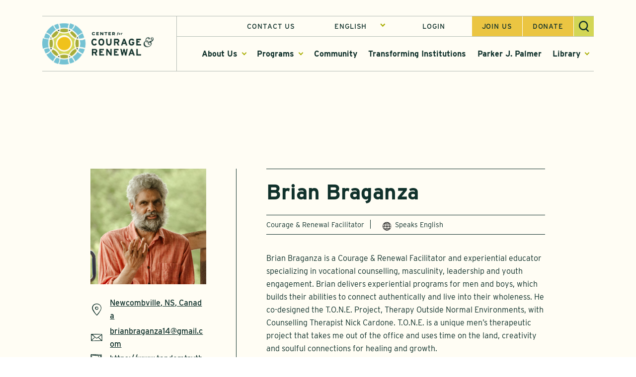

--- FILE ---
content_type: text/html; charset=UTF-8
request_url: https://couragerenewal.org/facilitator/brianbraganza/
body_size: 24093
content:


<!DOCTYPE html>
<html lang="en-US">
  <head>
    <meta charset="UTF-8">
    <meta name="viewport" content="width=device-width, initial-scale=1">
    <link rel="profile" href="http://gmpg.org/xfn/11">
    
          <title>  Brian Braganza | Center for Courage &amp; Renewal</title>
    
    
    <!--link rel="stylesheet" href="https://use.typekit.net/nsm2ojz.css"-->
    <script async="" src="https://www.googletagmanager.com/gtag/js?id=UA-133297652-1"></script>
    <script>
      window.dataLayer = window.dataLayer || [];
      function gtag(){dataLayer.push(arguments);}
      gtag('js', new Date());

      gtag('config', 'UA-133297652-1');
    </script>

    <!-- Google tag (gtag.js) GA4 -->
  <script async src="https://www.googletagmanager.com/gtag/js?id=G-VM89SZW74Q"></script>
  <script>
    window.dataLayer = window.dataLayer || [];
    function gtag(){dataLayer.push(arguments);}
    gtag('js', new Date());

    gtag('config', 'G-VM89SZW74Q');
  </script>

    <title>Brian Braganza &#8211; Center for Courage &amp; Renewal</title>
<script type="text/html" id="tmpl-bb-link-preview">
<% if ( link_scrapping ) { %>
	<% if ( link_loading ) { %>
		<span class="bb-url-scrapper-loading bb-ajax-loader"><i class="bb-icon-l bb-icon-spinner animate-spin"></i>Loading preview...</span>
	<% } %>
	<% if ( link_success || link_error ) { %>
		<a title="Cancel Preview" href="#" id="bb-close-link-suggestion">Remove Preview</a>
		<div class="bb-link-preview-container">

			<% if ( link_images && link_images.length && link_success && ! link_error && '' !== link_image_index ) { %>
				<div id="bb-url-scrapper-img-holder">
					<div class="bb-link-preview-image">
						<div class="bb-link-preview-image-cover">
							<img src="<%= link_images[link_image_index] %>"/>
						</div>
						<div class="bb-link-preview-icons">
							<%
							if ( link_images.length > 1 ) { %>
								<a data-bp-tooltip-pos="up" data-bp-tooltip="Change image" href="#" class="icon-exchange toolbar-button bp-tooltip" id="icon-exchange"><i class="bb-icon-l bb-icon-exchange"></i></a>
							<% } %>
							<% if ( link_images.length ) { %>
								<a data-bp-tooltip-pos="up" data-bp-tooltip="Remove image" href="#" class="icon-image-slash toolbar-button bp-tooltip" id="bb-link-preview-remove-image"><i class="bb-icon-l bb-icon-image-slash"></i></a>
							<% } %>
							<a data-bp-tooltip-pos="up" data-bp-tooltip="Confirm" class="toolbar-button bp-tooltip" href="#" id="bb-link-preview-select-image">
								<i class="bb-icon-check bb-icon-l"></i>
							</a>
						</div>
					</div>
					<% if ( link_images.length > 1 ) { %>
						<div class="bb-url-thumb-nav">
							<button type="button" id="bb-url-prevPicButton"><span class="bb-icon-l bb-icon-angle-left"></span></button>
							<button type="button" id="bb-url-nextPicButton"><span class="bb-icon-l bb-icon-angle-right"></span></button>
							<div id="bb-url-scrapper-img-count">
								Image <%= link_image_index + 1 %>&nbsp;of&nbsp;<%= link_images.length %>
							</div>
						</div>
					<% } %>
				</div>
			<% } %>

			<% if ( link_success && ! link_error && link_url ) { %>
				<div class="bb-link-preview-info">
					<% var a = document.createElement('a');
						a.href = link_url;
						var hostname = a.hostname;
						var domainName = hostname.replace('www.', '' );
					%>

					<% if ( 'undefined' !== typeof link_title && link_title.trim() && link_description ) { %>
						<p class="bb-link-preview-link-name"><%= domainName %></p>
					<% } %>

					<% if ( link_success && ! link_error ) { %>
						<p class="bb-link-preview-title"><%= link_title %></p>
					<% } %>

					<% if ( link_success && ! link_error ) { %>
						<div class="bb-link-preview-excerpt"><p><%= link_description %></p></div>
					<% } %>
				</div>
			<% } %>
			<% if ( link_error && ! link_success ) { %>
				<div id="bb-url-error" class="bb-url-error"><%= link_error_msg %></div>
			<% } %>
		</div>
	<% } %>
<% } %>
</script>
<meta name='robots' content='max-image-preview:large' />
	<style>img:is([sizes="auto" i], [sizes^="auto," i]) { contain-intrinsic-size: 3000px 1500px }</style>
	<link rel='dns-prefetch' href='//maps.googleapis.com' />
<link rel="alternate" type="application/rss+xml" title="Center for Courage &amp; Renewal &raquo; Feed" href="https://couragerenewal.org/feed/" />
<link rel="alternate" type="application/rss+xml" title="Center for Courage &amp; Renewal &raquo; Comments Feed" href="https://couragerenewal.org/comments/feed/" />
<link rel="alternate" type="application/rss+xml" title="Center for Courage &amp; Renewal &raquo; Posts by Brian Braganza Feed" href="https://couragerenewal.org/facilitator/brianbraganza/feed/" />
<script type="text/javascript">
/* <![CDATA[ */
window._wpemojiSettings = {"baseUrl":"https:\/\/s.w.org\/images\/core\/emoji\/15.0.3\/72x72\/","ext":".png","svgUrl":"https:\/\/s.w.org\/images\/core\/emoji\/15.0.3\/svg\/","svgExt":".svg","source":{"concatemoji":"https:\/\/couragerenewal.org\/wp-includes\/js\/wp-emoji-release.min.js?ver=6.7.4"}};
/*! This file is auto-generated */
!function(i,n){var o,s,e;function c(e){try{var t={supportTests:e,timestamp:(new Date).valueOf()};sessionStorage.setItem(o,JSON.stringify(t))}catch(e){}}function p(e,t,n){e.clearRect(0,0,e.canvas.width,e.canvas.height),e.fillText(t,0,0);var t=new Uint32Array(e.getImageData(0,0,e.canvas.width,e.canvas.height).data),r=(e.clearRect(0,0,e.canvas.width,e.canvas.height),e.fillText(n,0,0),new Uint32Array(e.getImageData(0,0,e.canvas.width,e.canvas.height).data));return t.every(function(e,t){return e===r[t]})}function u(e,t,n){switch(t){case"flag":return n(e,"\ud83c\udff3\ufe0f\u200d\u26a7\ufe0f","\ud83c\udff3\ufe0f\u200b\u26a7\ufe0f")?!1:!n(e,"\ud83c\uddfa\ud83c\uddf3","\ud83c\uddfa\u200b\ud83c\uddf3")&&!n(e,"\ud83c\udff4\udb40\udc67\udb40\udc62\udb40\udc65\udb40\udc6e\udb40\udc67\udb40\udc7f","\ud83c\udff4\u200b\udb40\udc67\u200b\udb40\udc62\u200b\udb40\udc65\u200b\udb40\udc6e\u200b\udb40\udc67\u200b\udb40\udc7f");case"emoji":return!n(e,"\ud83d\udc26\u200d\u2b1b","\ud83d\udc26\u200b\u2b1b")}return!1}function f(e,t,n){var r="undefined"!=typeof WorkerGlobalScope&&self instanceof WorkerGlobalScope?new OffscreenCanvas(300,150):i.createElement("canvas"),a=r.getContext("2d",{willReadFrequently:!0}),o=(a.textBaseline="top",a.font="600 32px Arial",{});return e.forEach(function(e){o[e]=t(a,e,n)}),o}function t(e){var t=i.createElement("script");t.src=e,t.defer=!0,i.head.appendChild(t)}"undefined"!=typeof Promise&&(o="wpEmojiSettingsSupports",s=["flag","emoji"],n.supports={everything:!0,everythingExceptFlag:!0},e=new Promise(function(e){i.addEventListener("DOMContentLoaded",e,{once:!0})}),new Promise(function(t){var n=function(){try{var e=JSON.parse(sessionStorage.getItem(o));if("object"==typeof e&&"number"==typeof e.timestamp&&(new Date).valueOf()<e.timestamp+604800&&"object"==typeof e.supportTests)return e.supportTests}catch(e){}return null}();if(!n){if("undefined"!=typeof Worker&&"undefined"!=typeof OffscreenCanvas&&"undefined"!=typeof URL&&URL.createObjectURL&&"undefined"!=typeof Blob)try{var e="postMessage("+f.toString()+"("+[JSON.stringify(s),u.toString(),p.toString()].join(",")+"));",r=new Blob([e],{type:"text/javascript"}),a=new Worker(URL.createObjectURL(r),{name:"wpTestEmojiSupports"});return void(a.onmessage=function(e){c(n=e.data),a.terminate(),t(n)})}catch(e){}c(n=f(s,u,p))}t(n)}).then(function(e){for(var t in e)n.supports[t]=e[t],n.supports.everything=n.supports.everything&&n.supports[t],"flag"!==t&&(n.supports.everythingExceptFlag=n.supports.everythingExceptFlag&&n.supports[t]);n.supports.everythingExceptFlag=n.supports.everythingExceptFlag&&!n.supports.flag,n.DOMReady=!1,n.readyCallback=function(){n.DOMReady=!0}}).then(function(){return e}).then(function(){var e;n.supports.everything||(n.readyCallback(),(e=n.source||{}).concatemoji?t(e.concatemoji):e.wpemoji&&e.twemoji&&(t(e.twemoji),t(e.wpemoji)))}))}((window,document),window._wpemojiSettings);
/* ]]> */
</script>
<link rel='stylesheet' id='mp-theme-css' href='https://couragerenewal.org/wp-content/plugins/memberpress/css/ui/theme.css?ver=1.11.28' type='text/css' media='all' />
<link rel='stylesheet' id='bp-nouveau-icons-map-css' href='https://couragerenewal.org/wp-content/plugins/buddyboss-platform/bp-templates/bp-nouveau/icons/css/icons-map.min.css?ver=2.6.40' type='text/css' media='screen' />
<link rel='stylesheet' id='bp-nouveau-bb-icons-css' href='https://couragerenewal.org/wp-content/plugins/buddyboss-platform/bp-templates/bp-nouveau/icons/css/bb-icons.min.css?ver=1.0.5' type='text/css' media='screen' />
<link rel='stylesheet' id='dashicons-css' href='https://couragerenewal.org/wp-includes/css/dashicons.min.css?ver=6.7.4' type='text/css' media='all' />
<link rel='stylesheet' id='bp-nouveau-css' href='https://couragerenewal.org/wp-content/plugins/buddyboss-platform/bp-templates/bp-nouveau/css/buddypress.min.css?ver=2.6.40' type='text/css' media='screen' />
<style id='bp-nouveau-inline-css' type='text/css'>
.list-wrap .bs-group-cover a:before{ background:unset; }
</style>
<link rel='stylesheet' id='buddyboss_legacy-css' href='https://couragerenewal.org/wp-content/themes/buddyboss-theme/inc/plugins/buddyboss-menu-icons/vendor/kucrut/icon-picker/css/types/buddyboss_legacy.css?ver=1.0' type='text/css' media='all' />
<link rel='stylesheet' id='wp-block-library-css' href='https://couragerenewal.org/wp-includes/css/dist/block-library/style.min.css?ver=6.7.4' type='text/css' media='all' />
<link rel='stylesheet' id='bb_theme_block-buddypanel-style-css-css' href='https://couragerenewal.org/wp-content/themes/buddyboss-theme/blocks/buddypanel/build/style-buddypanel.css?ver=a43481f57c3cc73f6cce06223a569c14' type='text/css' media='all' />
<style id='classic-theme-styles-inline-css' type='text/css'>
/*! This file is auto-generated */
.wp-block-button__link{color:#fff;background-color:#32373c;border-radius:9999px;box-shadow:none;text-decoration:none;padding:calc(.667em + 2px) calc(1.333em + 2px);font-size:1.125em}.wp-block-file__button{background:#32373c;color:#fff;text-decoration:none}
</style>
<style id='global-styles-inline-css' type='text/css'>
:root{--wp--preset--aspect-ratio--square: 1;--wp--preset--aspect-ratio--4-3: 4/3;--wp--preset--aspect-ratio--3-4: 3/4;--wp--preset--aspect-ratio--3-2: 3/2;--wp--preset--aspect-ratio--2-3: 2/3;--wp--preset--aspect-ratio--16-9: 16/9;--wp--preset--aspect-ratio--9-16: 9/16;--wp--preset--color--black: #000000;--wp--preset--color--cyan-bluish-gray: #abb8c3;--wp--preset--color--white: #ffffff;--wp--preset--color--pale-pink: #f78da7;--wp--preset--color--vivid-red: #cf2e2e;--wp--preset--color--luminous-vivid-orange: #ff6900;--wp--preset--color--luminous-vivid-amber: #fcb900;--wp--preset--color--light-green-cyan: #7bdcb5;--wp--preset--color--vivid-green-cyan: #00d084;--wp--preset--color--pale-cyan-blue: #8ed1fc;--wp--preset--color--vivid-cyan-blue: #0693e3;--wp--preset--color--vivid-purple: #9b51e0;--wp--preset--gradient--vivid-cyan-blue-to-vivid-purple: linear-gradient(135deg,rgba(6,147,227,1) 0%,rgb(155,81,224) 100%);--wp--preset--gradient--light-green-cyan-to-vivid-green-cyan: linear-gradient(135deg,rgb(122,220,180) 0%,rgb(0,208,130) 100%);--wp--preset--gradient--luminous-vivid-amber-to-luminous-vivid-orange: linear-gradient(135deg,rgba(252,185,0,1) 0%,rgba(255,105,0,1) 100%);--wp--preset--gradient--luminous-vivid-orange-to-vivid-red: linear-gradient(135deg,rgba(255,105,0,1) 0%,rgb(207,46,46) 100%);--wp--preset--gradient--very-light-gray-to-cyan-bluish-gray: linear-gradient(135deg,rgb(238,238,238) 0%,rgb(169,184,195) 100%);--wp--preset--gradient--cool-to-warm-spectrum: linear-gradient(135deg,rgb(74,234,220) 0%,rgb(151,120,209) 20%,rgb(207,42,186) 40%,rgb(238,44,130) 60%,rgb(251,105,98) 80%,rgb(254,248,76) 100%);--wp--preset--gradient--blush-light-purple: linear-gradient(135deg,rgb(255,206,236) 0%,rgb(152,150,240) 100%);--wp--preset--gradient--blush-bordeaux: linear-gradient(135deg,rgb(254,205,165) 0%,rgb(254,45,45) 50%,rgb(107,0,62) 100%);--wp--preset--gradient--luminous-dusk: linear-gradient(135deg,rgb(255,203,112) 0%,rgb(199,81,192) 50%,rgb(65,88,208) 100%);--wp--preset--gradient--pale-ocean: linear-gradient(135deg,rgb(255,245,203) 0%,rgb(182,227,212) 50%,rgb(51,167,181) 100%);--wp--preset--gradient--electric-grass: linear-gradient(135deg,rgb(202,248,128) 0%,rgb(113,206,126) 100%);--wp--preset--gradient--midnight: linear-gradient(135deg,rgb(2,3,129) 0%,rgb(40,116,252) 100%);--wp--preset--font-size--small: 13px;--wp--preset--font-size--medium: 20px;--wp--preset--font-size--large: 36px;--wp--preset--font-size--x-large: 42px;--wp--preset--spacing--20: 0.44rem;--wp--preset--spacing--30: 0.67rem;--wp--preset--spacing--40: 1rem;--wp--preset--spacing--50: 1.5rem;--wp--preset--spacing--60: 2.25rem;--wp--preset--spacing--70: 3.38rem;--wp--preset--spacing--80: 5.06rem;--wp--preset--shadow--natural: 6px 6px 9px rgba(0, 0, 0, 0.2);--wp--preset--shadow--deep: 12px 12px 50px rgba(0, 0, 0, 0.4);--wp--preset--shadow--sharp: 6px 6px 0px rgba(0, 0, 0, 0.2);--wp--preset--shadow--outlined: 6px 6px 0px -3px rgba(255, 255, 255, 1), 6px 6px rgba(0, 0, 0, 1);--wp--preset--shadow--crisp: 6px 6px 0px rgba(0, 0, 0, 1);}:where(.is-layout-flex){gap: 0.5em;}:where(.is-layout-grid){gap: 0.5em;}body .is-layout-flex{display: flex;}.is-layout-flex{flex-wrap: wrap;align-items: center;}.is-layout-flex > :is(*, div){margin: 0;}body .is-layout-grid{display: grid;}.is-layout-grid > :is(*, div){margin: 0;}:where(.wp-block-columns.is-layout-flex){gap: 2em;}:where(.wp-block-columns.is-layout-grid){gap: 2em;}:where(.wp-block-post-template.is-layout-flex){gap: 1.25em;}:where(.wp-block-post-template.is-layout-grid){gap: 1.25em;}.has-black-color{color: var(--wp--preset--color--black) !important;}.has-cyan-bluish-gray-color{color: var(--wp--preset--color--cyan-bluish-gray) !important;}.has-white-color{color: var(--wp--preset--color--white) !important;}.has-pale-pink-color{color: var(--wp--preset--color--pale-pink) !important;}.has-vivid-red-color{color: var(--wp--preset--color--vivid-red) !important;}.has-luminous-vivid-orange-color{color: var(--wp--preset--color--luminous-vivid-orange) !important;}.has-luminous-vivid-amber-color{color: var(--wp--preset--color--luminous-vivid-amber) !important;}.has-light-green-cyan-color{color: var(--wp--preset--color--light-green-cyan) !important;}.has-vivid-green-cyan-color{color: var(--wp--preset--color--vivid-green-cyan) !important;}.has-pale-cyan-blue-color{color: var(--wp--preset--color--pale-cyan-blue) !important;}.has-vivid-cyan-blue-color{color: var(--wp--preset--color--vivid-cyan-blue) !important;}.has-vivid-purple-color{color: var(--wp--preset--color--vivid-purple) !important;}.has-black-background-color{background-color: var(--wp--preset--color--black) !important;}.has-cyan-bluish-gray-background-color{background-color: var(--wp--preset--color--cyan-bluish-gray) !important;}.has-white-background-color{background-color: var(--wp--preset--color--white) !important;}.has-pale-pink-background-color{background-color: var(--wp--preset--color--pale-pink) !important;}.has-vivid-red-background-color{background-color: var(--wp--preset--color--vivid-red) !important;}.has-luminous-vivid-orange-background-color{background-color: var(--wp--preset--color--luminous-vivid-orange) !important;}.has-luminous-vivid-amber-background-color{background-color: var(--wp--preset--color--luminous-vivid-amber) !important;}.has-light-green-cyan-background-color{background-color: var(--wp--preset--color--light-green-cyan) !important;}.has-vivid-green-cyan-background-color{background-color: var(--wp--preset--color--vivid-green-cyan) !important;}.has-pale-cyan-blue-background-color{background-color: var(--wp--preset--color--pale-cyan-blue) !important;}.has-vivid-cyan-blue-background-color{background-color: var(--wp--preset--color--vivid-cyan-blue) !important;}.has-vivid-purple-background-color{background-color: var(--wp--preset--color--vivid-purple) !important;}.has-black-border-color{border-color: var(--wp--preset--color--black) !important;}.has-cyan-bluish-gray-border-color{border-color: var(--wp--preset--color--cyan-bluish-gray) !important;}.has-white-border-color{border-color: var(--wp--preset--color--white) !important;}.has-pale-pink-border-color{border-color: var(--wp--preset--color--pale-pink) !important;}.has-vivid-red-border-color{border-color: var(--wp--preset--color--vivid-red) !important;}.has-luminous-vivid-orange-border-color{border-color: var(--wp--preset--color--luminous-vivid-orange) !important;}.has-luminous-vivid-amber-border-color{border-color: var(--wp--preset--color--luminous-vivid-amber) !important;}.has-light-green-cyan-border-color{border-color: var(--wp--preset--color--light-green-cyan) !important;}.has-vivid-green-cyan-border-color{border-color: var(--wp--preset--color--vivid-green-cyan) !important;}.has-pale-cyan-blue-border-color{border-color: var(--wp--preset--color--pale-cyan-blue) !important;}.has-vivid-cyan-blue-border-color{border-color: var(--wp--preset--color--vivid-cyan-blue) !important;}.has-vivid-purple-border-color{border-color: var(--wp--preset--color--vivid-purple) !important;}.has-vivid-cyan-blue-to-vivid-purple-gradient-background{background: var(--wp--preset--gradient--vivid-cyan-blue-to-vivid-purple) !important;}.has-light-green-cyan-to-vivid-green-cyan-gradient-background{background: var(--wp--preset--gradient--light-green-cyan-to-vivid-green-cyan) !important;}.has-luminous-vivid-amber-to-luminous-vivid-orange-gradient-background{background: var(--wp--preset--gradient--luminous-vivid-amber-to-luminous-vivid-orange) !important;}.has-luminous-vivid-orange-to-vivid-red-gradient-background{background: var(--wp--preset--gradient--luminous-vivid-orange-to-vivid-red) !important;}.has-very-light-gray-to-cyan-bluish-gray-gradient-background{background: var(--wp--preset--gradient--very-light-gray-to-cyan-bluish-gray) !important;}.has-cool-to-warm-spectrum-gradient-background{background: var(--wp--preset--gradient--cool-to-warm-spectrum) !important;}.has-blush-light-purple-gradient-background{background: var(--wp--preset--gradient--blush-light-purple) !important;}.has-blush-bordeaux-gradient-background{background: var(--wp--preset--gradient--blush-bordeaux) !important;}.has-luminous-dusk-gradient-background{background: var(--wp--preset--gradient--luminous-dusk) !important;}.has-pale-ocean-gradient-background{background: var(--wp--preset--gradient--pale-ocean) !important;}.has-electric-grass-gradient-background{background: var(--wp--preset--gradient--electric-grass) !important;}.has-midnight-gradient-background{background: var(--wp--preset--gradient--midnight) !important;}.has-small-font-size{font-size: var(--wp--preset--font-size--small) !important;}.has-medium-font-size{font-size: var(--wp--preset--font-size--medium) !important;}.has-large-font-size{font-size: var(--wp--preset--font-size--large) !important;}.has-x-large-font-size{font-size: var(--wp--preset--font-size--x-large) !important;}
:where(.wp-block-post-template.is-layout-flex){gap: 1.25em;}:where(.wp-block-post-template.is-layout-grid){gap: 1.25em;}
:where(.wp-block-columns.is-layout-flex){gap: 2em;}:where(.wp-block-columns.is-layout-grid){gap: 2em;}
:root :where(.wp-block-pullquote){font-size: 1.5em;line-height: 1.6;}
</style>
<link rel='stylesheet' id='som_lost_password_style-css' href='https://couragerenewal.org/wp-content/plugins/frontend-reset-password/assets/css/password-lost.css?ver=6.7.4' type='text/css' media='all' />
<link rel='stylesheet' id='topbar-css' href='https://couragerenewal.org/wp-content/plugins/top-bar/inc/../css/topbar_style.css?ver=6.7.4' type='text/css' media='all' />
<link rel='stylesheet' id='gss-dataTables-css' href='https://couragerenewal.org/wp-content/plugins/manage-gravity-forms-stripe-subscriptions/css/jquery.dataTables.min.css?ver=140' type='text/css' media='all' />
<link rel='stylesheet' id='gss-dataTables-responsive-css' href='https://couragerenewal.org/wp-content/plugins/manage-gravity-forms-stripe-subscriptions/css/responsive.dataTables.min.css?ver=140' type='text/css' media='all' />
<link rel='stylesheet' id='gss-bootstrap-modal-css' href='https://couragerenewal.org/wp-content/plugins/manage-gravity-forms-stripe-subscriptions/css/bootstrap.min.css?ver=140' type='text/css' media='all' />
<link rel='stylesheet' id='gss-datatables-bootstrap-css' href='https://couragerenewal.org/wp-content/plugins/manage-gravity-forms-stripe-subscriptions/css/dataTables.bootstrap.css?ver=140' type='text/css' media='all' />
<link rel='stylesheet' id='gss-custom-css' href='https://couragerenewal.org/wp-content/plugins/manage-gravity-forms-stripe-subscriptions/css/custom.css?ver=140' type='text/css' media='all' />
<link rel='stylesheet' id='ccr-platform-activity-cards-css' href='https://couragerenewal.org/wp-content/plugins/ccr-platform/assets/css/platform-activity-cards.css?ver=1.0.0' type='text/css' media='all' />
<link rel='stylesheet' id='bb-pro-enqueue-scripts-css' href='https://couragerenewal.org/wp-content/plugins/buddyboss-platform-pro/assets/css/index.min.css?ver=2.5.50' type='text/css' media='all' />
<link rel='stylesheet' id='bb-access-control-css' href='https://couragerenewal.org/wp-content/plugins/buddyboss-platform-pro/includes/access-control/assets/css/bb-access-control.min.css?ver=2.5.50' type='text/css' media='all' />
<link rel='stylesheet' id='bb-schedule-posts-css' href='https://couragerenewal.org/wp-content/plugins/buddyboss-platform-pro/includes/schedule-posts/assets/css/bb-schedule-posts.min.css?ver=2.5.50' type='text/css' media='all' />
<link rel='stylesheet' id='bb-tutorlms-admin-css' href='https://couragerenewal.org/wp-content/plugins/buddyboss-platform-pro/includes/integrations/tutorlms/assets/css/bb-tutorlms-admin.min.css?ver=2.6.40' type='text/css' media='all' />
<link rel='stylesheet' id='bp-mentions-css-css' href='https://couragerenewal.org/wp-content/plugins/buddyboss-platform/bp-core/css/mentions.min.css?ver=2.6.40' type='text/css' media='all' />
<link rel='stylesheet' id='buddyboss-theme-fonts-css' href='https://couragerenewal.org/wp-content/themes/buddyboss-theme/assets/fonts/fonts.css?ver=2.3.70' type='text/css' media='all' />
<style id='akismet-widget-style-inline-css' type='text/css'>

			.a-stats {
				--akismet-color-mid-green: #357b49;
				--akismet-color-white: #fff;
				--akismet-color-light-grey: #f6f7f7;

				max-width: 350px;
				width: auto;
			}

			.a-stats * {
				all: unset;
				box-sizing: border-box;
			}

			.a-stats strong {
				font-weight: 600;
			}

			.a-stats a.a-stats__link,
			.a-stats a.a-stats__link:visited,
			.a-stats a.a-stats__link:active {
				background: var(--akismet-color-mid-green);
				border: none;
				box-shadow: none;
				border-radius: 8px;
				color: var(--akismet-color-white);
				cursor: pointer;
				display: block;
				font-family: -apple-system, BlinkMacSystemFont, 'Segoe UI', 'Roboto', 'Oxygen-Sans', 'Ubuntu', 'Cantarell', 'Helvetica Neue', sans-serif;
				font-weight: 500;
				padding: 12px;
				text-align: center;
				text-decoration: none;
				transition: all 0.2s ease;
			}

			/* Extra specificity to deal with TwentyTwentyOne focus style */
			.widget .a-stats a.a-stats__link:focus {
				background: var(--akismet-color-mid-green);
				color: var(--akismet-color-white);
				text-decoration: none;
			}

			.a-stats a.a-stats__link:hover {
				filter: brightness(110%);
				box-shadow: 0 4px 12px rgba(0, 0, 0, 0.06), 0 0 2px rgba(0, 0, 0, 0.16);
			}

			.a-stats .count {
				color: var(--akismet-color-white);
				display: block;
				font-size: 1.5em;
				line-height: 1.4;
				padding: 0 13px;
				white-space: nowrap;
			}
		
</style>
<link rel='stylesheet' id='wp-pagenavi-css' href='https://couragerenewal.org/wp-content/plugins/wp-pagenavi/pagenavi-css.css?ver=2.70' type='text/css' media='all' />
<link rel='stylesheet' id='bp-zoom-css' href='https://couragerenewal.org/wp-content/plugins/buddyboss-platform-pro/includes/integrations/zoom/assets/css/bp-zoom.min.css?ver=2.5.50' type='text/css' media='all' />
<link rel='stylesheet' id='buddyboss-theme-magnific-popup-css-css' href='https://couragerenewal.org/wp-content/themes/buddyboss-theme/assets/css/vendors/magnific-popup.min.css?ver=2.3.70' type='text/css' media='all' />
<link rel='stylesheet' id='buddyboss-theme-select2-css-css' href='https://couragerenewal.org/wp-content/themes/buddyboss-theme/assets/css/vendors/select2.min.css?ver=2.3.70' type='text/css' media='all' />
<link rel='stylesheet' id='buddyboss-theme-css-css' href='https://couragerenewal.org/wp-content/themes/buddyboss-theme/assets/css/theme.min.css?ver=2.3.70' type='text/css' media='all' />
<link rel='stylesheet' id='buddyboss-theme-template-css' href='https://couragerenewal.org/wp-content/themes/buddyboss-theme/assets/css/template-v2.min.css?ver=2.3.70' type='text/css' media='all' />
<link rel='stylesheet' id='buddyboss-theme-buddypress-css' href='https://couragerenewal.org/wp-content/themes/buddyboss-theme/assets/css/buddypress.min.css?ver=2.3.70' type='text/css' media='all' />
<link rel='stylesheet' id='buddyboss-theme-forums-css' href='https://couragerenewal.org/wp-content/themes/buddyboss-theme/assets/css/bbpress.min.css?ver=2.3.70' type='text/css' media='all' />
<link rel='stylesheet' id='buddyboss-theme-plugins-css' href='https://couragerenewal.org/wp-content/themes/buddyboss-theme/assets/css/plugins.min.css?ver=2.3.70' type='text/css' media='all' />
<link rel='stylesheet' id='buddyboss-theme-memberpress-css' href='https://couragerenewal.org/wp-content/themes/buddyboss-theme/assets/css/memberpress.min.css?ver=2.3.70' type='text/css' media='all' />
<link rel='stylesheet' id='bootstrap-css' href='https://couragerenewal.org/wp-content/themes/ccr-bb/assets/css/bootstrap.min.css?ver=6.7.4' type='text/css' media='all' />
<link rel='stylesheet' id='buddyboss-child-css-css' href='https://couragerenewal.org/wp-content/themes/ccr-bb/assets/css/custom.css?v1_1&#038;ver=6.7.4' type='text/css' media='all' />
<link rel='stylesheet' id='select-css-css' href='https://couragerenewal.org/wp-content/themes/ccr-bb/assets/css/nice-select.css?ver=6.7.4' type='text/css' media='all' />
<link rel='stylesheet' id='flex-css-css' href='https://couragerenewal.org/wp-content/themes/ccr-bb/assets/css/flexslider.css?ver=6.7.4' type='text/css' media='all' />
<script type="text/javascript" src="https://couragerenewal.org/wp-includes/js/jquery/jquery.min.js?ver=3.7.1" id="jquery-core-js"></script>
<script type="text/javascript" src="https://couragerenewal.org/wp-includes/js/jquery/jquery-migrate.min.js?ver=3.4.1" id="jquery-migrate-js"></script>
<script type="text/javascript" id="topbar_frontjs-js-extra">
/* <![CDATA[ */
var tpbr_settings = {"fixed":"notfixed","user_who":"notloggedin","guests_or_users":"all","message":"We're hiring a new Executive Assistant!","status":"inactive","yn_button":"button","color":"#d3d655","button_text":"Learn More & Apply","button_url":"https:\/\/couragerenewal.org\/now-hiring-executive-assistant\/","button_behavior":"samewindow","is_admin_bar":"no","detect_sticky":"0"};
/* ]]> */
</script>
<script type="text/javascript" src="https://couragerenewal.org/wp-content/plugins/top-bar/inc/../js/tpbr_front.min.js?ver=6.7.4" id="topbar_frontjs-js"></script>
<script type="text/javascript" src="https://couragerenewal.org/wp-content/plugins/manage-gravity-forms-stripe-subscriptions/js/jquery.dataTables.min.js?ver=140" id="gss-dataTables-js"></script>
<script type="text/javascript" src="https://couragerenewal.org/wp-content/plugins/manage-gravity-forms-stripe-subscriptions/js/dataTables.responsive.min.js?ver=140" id="gss-dataTables-responsive-js"></script>
<script type="text/javascript" src="https://couragerenewal.org/wp-content/plugins/manage-gravity-forms-stripe-subscriptions/js/jquery-ui.js?ver=140" id="gss-jquery-ui-js"></script>
<script type="text/javascript" id="script_zzd-js-extra">
/* <![CDATA[ */
var gss_variables = {"confirm_cancel":"Are you sure you want to cancel the subscription?","canceled_label":"Canceled","refunded_cancelled_label":"Refunded\/Canceled","no_amount_refund_warning":"Please select amount to refund","confirm_refund":"Are you sure you want to cancel and refund the last subscription payment?","wrong_card":"Wrong card number","wrong_cvv":"Wrong CVV","select_expiry_month":"Please Select Expiry Month","select_expiry_year":"Please Select Expiry Year","please_wait":"Please wait","please_wait_dots":"Please wait...","card_updated":"Credit Card Updated Successfully","admin_url":"https:\/\/couragerenewal.org\/wp-admin\/admin-ajax.php","gss_is_admin":""};
/* ]]> */
</script>
<script type="text/javascript" src="https://couragerenewal.org/wp-content/plugins/manage-gravity-forms-stripe-subscriptions/js/custom.js?ver=140" id="script_zzd-js"></script>
<script type="text/javascript" src="https://couragerenewal.org/wp-content/plugins/manage-gravity-forms-stripe-subscriptions/js/jquery.payform.min.js?ver=140" id="gss_pro_payform-js"></script>
<script type="text/javascript" id="bb-twemoji-js-extra">
/* <![CDATA[ */
var bbemojiSettings = {"baseUrl":"https:\/\/s.w.org\/images\/core\/emoji\/14.0.0\/72x72\/","ext":".png","svgUrl":"https:\/\/s.w.org\/images\/core\/emoji\/14.0.0\/svg\/","svgExt":".svg"};
/* ]]> */
</script>
<script type="text/javascript" src="https://couragerenewal.org/wp-includes/js/twemoji.min.js?ver=2.6.40" id="bb-twemoji-js"></script>
<script type="text/javascript" src="https://couragerenewal.org/wp-content/plugins/buddyboss-platform/bp-core/js/bb-emoji-loader.min.js?ver=2.6.40" id="bb-emoji-loader-js"></script>
<script type="text/javascript" src="https://couragerenewal.org/wp-content/plugins/bp-activity-shortcode/assets/js/bpas-loadmore.js?ver=6.7.4" id="bpas-loadmore-js-js"></script>
<script type="text/javascript" id="bb-reaction-js-extra">
/* <![CDATA[ */
var bbReactionVars = {"ajax_url":"https:\/\/couragerenewal.org\/wp-admin\/admin-ajax.php"};
/* ]]> */
</script>
<script type="text/javascript" src="https://couragerenewal.org/wp-content/plugins/buddyboss-platform-pro/includes/reactions/assets/js/bb-reaction.min.js?ver=2.5.50" id="bb-reaction-js"></script>
<script type="text/javascript" src="https://couragerenewal.org/wp-content/plugins/buddyboss-platform/bp-core/js/widget-members.min.js?ver=2.6.40" id="bp-widget-members-js"></script>
<script type="text/javascript" src="https://couragerenewal.org/wp-content/plugins/buddyboss-platform/bp-core/js/jquery-query.min.js?ver=2.6.40" id="bp-jquery-query-js"></script>
<script type="text/javascript" src="https://couragerenewal.org/wp-content/plugins/buddyboss-platform/bp-core/js/vendor/jquery-cookie.min.js?ver=2.6.40" id="bp-jquery-cookie-js"></script>
<script type="text/javascript" src="https://couragerenewal.org/wp-content/plugins/buddyboss-platform/bp-core/js/vendor/jquery-scroll-to.min.js?ver=2.6.40" id="bp-jquery-scroll-to-js"></script>
<script type="text/javascript" id="bb-tutorlms-admin-js-extra">
/* <![CDATA[ */
var bbTutorLMSVars = {"ajax_url":"https:\/\/couragerenewal.org\/wp-admin\/admin-ajax.php","select_course_placeholder":"Start typing a course name to associate with this group."};
/* ]]> */
</script>
<script type="text/javascript" src="https://couragerenewal.org/wp-content/plugins/buddyboss-platform-pro/includes/integrations/tutorlms/assets/js/bb-tutorlms-admin.min.js?ver=2.6.40" id="bb-tutorlms-admin-js"></script>
<script type="text/javascript" src="https://couragerenewal.org/wp-content/plugins/buddyboss-platform/bp-core/js/vendor/magnific-popup.js?ver=2.6.40" id="bp-nouveau-magnific-popup-js"></script>
<script type="text/javascript" id="bp-media-dropzone-js-extra">
/* <![CDATA[ */
var bp_media_dropzone = {"dictDefaultMessage":"Drop files here to upload","dictFallbackMessage":"Your browser does not support drag'n'drop file uploads.","dictFallbackText":"Please use the fallback form below to upload your files like in the olden days.","dictFileTooBig":"Sorry, file size is too big ({{filesize}} MB). Max file size limit: {{maxFilesize}} MB.","dictInvalidFileType":"You can't upload files of this type.","dictResponseError":"Server responded with {{statusCode}} code.","dictCancelUpload":"Cancel upload","dictUploadCanceled":"Upload canceled.","dictCancelUploadConfirmation":"Are you sure you want to cancel this upload?","dictRemoveFile":"Remove file","dictMaxFilesExceeded":"You cannot upload more than 10 files at a time."};
/* ]]> */
</script>
<script type="text/javascript" src="https://couragerenewal.org/wp-content/plugins/buddyboss-platform/bp-core/js/vendor/dropzone.min.js?ver=2.6.40" id="bp-media-dropzone-js"></script>
<script type="text/javascript" src="https://couragerenewal.org/wp-content/plugins/buddyboss-platform/bp-core/js/vendor/exif.js?ver=2.6.40" id="bp-exif-js"></script>
<script type="text/javascript" src="https://couragerenewal.org/wp-content/plugins/buddyboss-platform/bp-friends/js/widget-friends.min.js?ver=2.6.40" id="bp_core_widget_friends-js-js"></script>
<script type="text/javascript" src="https://couragerenewal.org/wp-content/themes/ccr-bb/assets/js/custom.js?v2_2&amp;ver=6.7.4" id="buddyboss-child-js-js"></script>
<script type="text/javascript" src="https://couragerenewal.org/wp-content/themes/ccr-bb/assets/js/bootstrap.bundle.min.js?ver=6.7.4" id="bs-js"></script>
<script type="text/javascript" src="https://couragerenewal.org/wp-content/themes/ccr-bb/assets/js/bootstrap5.min.js?ver=6.7.4" id="bslatest-js"></script>
<script type="text/javascript" src="https://maps.googleapis.com/maps/api/js?key=AIzaSyB3e3LIWAe62VwDWYt5wwRoSsukyRwBWQw&amp;libraries=places&amp;ver=6.7.4" id="google-map-js"></script>
<script type="text/javascript" src="https://couragerenewal.org/wp-content/themes/ccr-bb/assets/js/oms.min.js?ver=6.7.4" id="oms-js"></script>
<script type="text/javascript" src="https://couragerenewal.org/wp-content/themes/ccr-bb/assets/js/script.js?ver=6.7.4" id="js-js"></script>
<script type="text/javascript" src="https://couragerenewal.org/wp-content/themes/ccr-bb/assets/js/jquery.nice-select.js?ver=6.7.4" id="select-js-js"></script>
<script type="text/javascript" src="https://couragerenewal.org/wp-content/themes/ccr-bb/assets/js/jquery.flexslider-min.js?ver=6.7.4" id="flex-js-js"></script>
<link rel="https://api.w.org/" href="https://couragerenewal.org/wp-json/" /><link rel="alternate" title="JSON" type="application/json" href="https://couragerenewal.org/wp-json/wp/v2/users/105" /><link rel="EditURI" type="application/rsd+xml" title="RSD" href="https://couragerenewal.org/xmlrpc.php?rsd" />
<meta name="generator" content="WordPress 6.7.4" />
<style>
.som-password-error-message,
.som-password-sent-message {
	background-color: #d3d655;
	border-color: #d3d655;
}
</style>
<script>
    // Block presence of other buttons
    window.__Marker = {};
    </script>
	<script>var ajaxurl = 'https://couragerenewal.org/wp-admin/admin-ajax.php';</script>

	<style type="text/css" id="branda-admin-bar-logo">
body #wpadminbar #wp-admin-bar-wp-logo > .ab-item {
	background-image: url(https://couragerenewal.org/wp-content/uploads/2022/06/ccr-backend.png);
	background-repeat: no-repeat;
	background-position: 50%;
	background-size: 80%;
}
body #wpadminbar #wp-admin-bar-wp-logo > .ab-item .ab-icon:before {
	content: " ";
}
</style>

<link rel="stylesheet" href="https://use.typekit.net/nsm2ojz.css"><meta name="framework" content="Redux 4.3.1" /><meta name="viewport" content="width=device-width, initial-scale=1.0, maximum-scale=1.0, user-scalable=0" /><link rel="icon" href="https://couragerenewal.org/wp-content/uploads/2022/06/cropped-Untitled-design-38-150x150.png" sizes="32x32" />
<link rel="icon" href="https://couragerenewal.org/wp-content/uploads/2022/06/cropped-Untitled-design-38-300x300.png" sizes="192x192" />
<link rel="apple-touch-icon" href="https://couragerenewal.org/wp-content/uploads/2022/06/cropped-Untitled-design-38-300x300.png" />
<meta name="msapplication-TileImage" content="https://couragerenewal.org/wp-content/uploads/2022/06/cropped-Untitled-design-38-300x300.png" />
<style id="buddyboss_theme-style">:root{--bb-primary-color:#10312B;--bb-primary-color-rgb:16, 49, 43;--bb-body-background-color:#FAFBFD;--bb-body-background-color-rgb:250, 251, 253;--bb-content-background-color:#FFFFFF;--bb-content-alternate-background-color:#F2F4F5;--bb-content-border-color:#D6D9DD;--bb-content-border-color-rgb:214, 217, 221;--bb-cover-image-background-color:#647385;--bb-headings-color:#10312B;--bb-headings-color-rgb:16, 49, 43;--bb-body-text-color:#10312B;--bb-body-text-color-rgb:16, 49, 43;--bb-alternate-text-color:#9B9C9F;--bb-alternate-text-color-rgb:155, 156, 159;--bb-primary-button-background-regular:#10312B;--bb-primary-button-background-hover:#255A50;--bb-primary-button-border-regular:#10312B;--bb-primary-button-border-hover:#255A50;--bb-primary-button-text-regular:#FFFFFF;--bb-primary-button-text-regular-rgb:255, 255, 255;--bb-primary-button-text-hover:#FFFFFF;--bb-primary-button-text-hover-rgb:255, 255, 255;--bb-secondary-button-background-regular:#F2F4F5;--bb-secondary-button-background-hover:#255A50;--bb-secondary-button-border-regular:#F2F4F5;--bb-secondary-button-border-hover:#255A50;--bb-secondary-button-text-regular:#10312B;--bb-secondary-button-text-hover:#FFFFFF;--bb-header-background:#FFFFFF;--bb-header-alternate-background:#F2F4F5;--bb-header-links:#10312B;--bb-header-links-hover:#255A50;--bb-header-mobile-logo-size:163px;--bb-header-height:76px;--bb-sidenav-background:#FFFFFF;--bb-sidenav-text-regular:#10312B;--bb-sidenav-text-hover:#10312B;--bb-sidenav-text-active:#FFFFFF;--bb-sidenav-menu-background-color-regular:#FFFFFF;--bb-sidenav-menu-background-color-hover:#F2F4F5;--bb-sidenav-menu-background-color-active:#255A50;--bb-sidenav-count-text-color-regular:#10312B;--bb-sidenav-count-text-color-hover:#FFFFFF;--bb-sidenav-count-text-color-active:#255A50;--bb-sidenav-count-background-color-regular:#F2F4F5;--bb-sidenav-count-background-color-hover:#255A50;--bb-sidenav-count-background-color-active:#FFFFFF;--bb-footer-background:#FAFBFD;--bb-footer-widget-background:#FAFBFD;--bb-footer-text-color:#5A5A5A;--bb-footer-menu-link-color-regular:#10312B;--bb-footer-menu-link-color-hover:#255A50;--bb-footer-menu-link-color-active:#1E2132;--bb-admin-screen-bgr-color:#FFFFFF;--bb-admin-screen-txt-color:#10312B;--bb-login-register-link-color-regular:#10312B;--bb-login-register-link-color-hover:#255A50;--bb-login-register-button-background-color-regular:#10312B;--bb-login-register-button-background-color-hover:#255A50;--bb-login-register-button-border-color-regular:#10312B;--bb-login-register-button-border-color-hover:#255A50;--bb-login-register-button-text-color-regular:#FFFFFF;--bb-login-register-button-text-color-hover:#FFFFFF;--bb-label-background-color:#D7DFFF;--bb-label-text-color:#10312B;--bb-tooltip-background:#10312B;--bb-tooltip-background-rgb:16, 49, 43;--bb-tooltip-color:#FFFFFF;--bb-default-notice-color:#10312B;--bb-default-notice-color-rgb:16, 49, 43;--bb-success-color:#D3D655;--bb-success-color-rgb:211, 214, 85;--bb-warning-color:#ED9615;--bb-warning-color-rgb:237, 150, 21;--bb-danger-color:#DB222A;--bb-danger-color-rgb:219, 34, 42;--bb-login-custom-heading-color:#FFFFFF;--bb-button-radius:7px;--bb-block-radius:10px;--bb-option-radius:5px;--bb-block-radius-inner:6px;--bb-input-radius:6px;--bb-label-type-radius:6px;--bb-checkbox-radius:5.4px;--bb-primary-button-focus-shadow:0px 0px 0px 2px rgba(var(--bb-primary-button-border-hover-rgb), 0.1);--bb-secondary-button-focus-shadow:0px 0px 0px 2px rgba(var(--bb-secondary-button-border-hover-rgb), 0.1);--bb-outline-button-focus-shadow:0px 0px 0px 2px rgba(var(--bb-content-border-color-rgb), 0.1);--bb-input-focus-shadow:0px 0px 0px 2px rgba(var(--bb-primary-color-rgb), 0.1);--bb-input-focus-border-color:var(--bb-primary-color);--bb-widget-title-text-transform:none;}.bb-style-primary-bgr-color {background-color:#10312B;}.bb-style-border-radius {border-radius:7px;}#site-logo .site-title img {max-height:inherit;}.site-header-container .site-branding {min-width:163px;}#site-logo .site-title .bb-logo img,#site-logo .site-title img.bb-logo,.buddypanel .site-title img {width:163px;}.site-title img.bb-mobile-logo {width:163px;}.site-header-container #site-logo .bb-logo img,.site-header-container #site-logo .site-title img.bb-logo,.site-title img.bb-mobile-logo {max-height:76px}.sticky-header .site-content,body.buddypress.sticky-header .site-content,.bb-buddypanel.sticky-header .site-content,.single-sfwd-quiz.bb-buddypanel.sticky-header .site-content,.single-sfwd-lessons.bb-buddypanel.sticky-header .site-content,.single-sfwd-topic.bb-buddypanel.sticky-header .site-content {padding-top:76px}.site-header .site-header-container,.header-search-wrap,.header-search-wrap input.search-field,.header-search-wrap form.search-form {height:76px;}.sticky-header .bp-feedback.bp-sitewide-notice {top:76px;}@media screen and (max-width:767px) {.bb-mobile-header {height:76px;}#learndash-content .lms-topic-sidebar-wrapper .lms-topic-sidebar-data {height:calc(90vh - 76px);}}[data-balloon]:after,[data-bp-tooltip]:after {background-color:rgba( 16,49,43,1 );box-shadow:none;}[data-balloon]:before,[data-bp-tooltip]:before {background:no-repeat url("data:image/svg+xml;charset=utf-8,%3Csvg%20xmlns%3D%22http://www.w3.org/2000/svg%22%20width%3D%2236px%22%20height%3D%2212px%22%3E%3Cpath%20fill%3D%22rgba( 16,49,43,1 )%22%20transform%3D%22rotate(0)%22%20d%3D%22M2.658,0.000%20C-13.615,0.000%2050.938,0.000%2034.662,0.000%20C28.662,0.000%2023.035,12.002%2018.660,12.002%20C14.285,12.002%208.594,0.000%202.658,0.000%20Z%22/%3E%3C/svg%3E");background-size:100% auto;}[data-bp-tooltip][data-bp-tooltip-pos="right"]:before,[data-balloon][data-balloon-pos='right']:before {background:no-repeat url("data:image/svg+xml;charset=utf-8,%3Csvg%20xmlns%3D%22http://www.w3.org/2000/svg%22%20width%3D%2212px%22%20height%3D%2236px%22%3E%3Cpath%20fill%3D%22rgba( 16,49,43,1 )%22%20transform%3D%22rotate(90 6 6)%22%20d%3D%22M2.658,0.000%20C-13.615,0.000%2050.938,0.000%2034.662,0.000%20C28.662,0.000%2023.035,12.002%2018.660,12.002%20C14.285,12.002%208.594,0.000%202.658,0.000%20Z%22/%3E%3C/svg%3E");background-size:100% auto;}[data-bp-tooltip][data-bp-tooltip-pos="left"]:before,[data-balloon][data-balloon-pos='left']:before {background:no-repeat url("data:image/svg+xml;charset=utf-8,%3Csvg%20xmlns%3D%22http://www.w3.org/2000/svg%22%20width%3D%2212px%22%20height%3D%2236px%22%3E%3Cpath%20fill%3D%22rgba( 16,49,43,1 )%22%20transform%3D%22rotate(-90 18 18)%22%20d%3D%22M2.658,0.000%20C-13.615,0.000%2050.938,0.000%2034.662,0.000%20C28.662,0.000%2023.035,12.002%2018.660,12.002%20C14.285,12.002%208.594,0.000%202.658,0.000%20Z%22/%3E%3C/svg%3E");background-size:100% auto;}[data-bp-tooltip][data-bp-tooltip-pos="down-left"]:before,[data-bp-tooltip][data-bp-tooltip-pos="down"]:before,[data-balloon][data-balloon-pos='down']:before {background:no-repeat url("data:image/svg+xml;charset=utf-8,%3Csvg%20xmlns%3D%22http://www.w3.org/2000/svg%22%20width%3D%2236px%22%20height%3D%2212px%22%3E%3Cpath%20fill%3D%22rgba( 16,49,43,1 )%22%20transform%3D%22rotate(180 18 6)%22%20d%3D%22M2.658,0.000%20C-13.615,0.000%2050.938,0.000%2034.662,0.000%20C28.662,0.000%2023.035,12.002%2018.660,12.002%20C14.285,12.002%208.594,0.000%202.658,0.000%20Z%22/%3E%3C/svg%3E");background-size:100% auto;}</style>
            <style id="buddyboss_theme-bp-style">
                #buddypress #header-cover-image.has-default,#buddypress #header-cover-image.has-default .guillotine-window img,.bs-group-cover.has-default a {background-color:#647385;}body.buddypress.register.login-split-page .login-split .split-overlay,body.buddypress.activation.login-split-page .login-split .split-overlay {opacity:0.3;}
            </style>
            
            <style id="buddyboss_theme-forums-style">
                .bbpress .widget_display_forums > ul.bb-sidebar-forums > li a:before {border-color:#a8bf73;}.bbpress .widget_display_forums > ul.bb-sidebar-forums > li a:before {background-color:rgba( 168,191,115,0.5 );}
            </style>
            
		<style id="buddyboss_theme-custom-style">

		a.bb-close-panel i {top:21px;}
		</style>
				<style type="text/css" id="wp-custom-css">
			#donation-page #field_25_6{
	margin-top: 10px;
}
#donation-page #field_25_40{
	margin-bottom: 15px!important;
}
#donation-page .panel1-element{
	float: left;
	width: 100%;
}
#donation-page #field_25_51{
	margin-bottom: 35px!important;
}
#donation-page .gform_wrapper .gfield.amount-selection{
	margin-bottom: 0!important;
}
.gform_wrapper .ginput_container_date.gfield_date_year input{
	min-width: 105px!important;
}
.bp-feedback.bp-sitewide-notice button{
	display: none;
}
.single-programs .program-facilitators .post-item:nth-child(4), .single-programs .program-facilitators .post-item:nth-child(7),
.single-programs .program-facilitators .post-item:nth-child(10), .single-programs .program-facilitators .post-item:nth-child(13){
	clear: left;
}
.page-template-page-plain h1{
	margin-top: 0;
}
.page-id-6303 h1, .page-id-6303 .gform_wrapper{
	max-width: 600px;
	margin: 0 auto 20px;
}
.page-id-6303 footer{
	display: none;
}
.page-id-6303 .gform_wrapper.form-btn-underline_wrapper .gform_footer:before{
	content: none!important;
}
#gfield_description_82_38{
	padding: 0 0 10px;
	font-size: 1em;
}
.gfield.current-address p{
	padding: 0!important;
	margin-top: -10px;
}
#program-calendar #search-bar #search.display-toggle{
	display: none;
}
.non-bb .bp-sitewide-notice{
	display: none!important;
	opacity: 0!important;
	visibility: hidden!important;
}
.bb-action-popup .bb-model-header{
	background-color: transparent;
	border-color: transparent;
}
body.groups #buddypress div#item-header-cover-image .group-description{
	max-width: calc(100% - 210px);
	margin-bottom: 10px;
}
@media screen and (max-width: 1400px){
	body.groups #buddypress div#item-header-cover-image .group-description{
		max-width: 100%;
	}
}
#activity-stream .activity-list .new_blog_reflections p:first-child{
	font-size: 0;
}
#activity-stream .activity-list .new_blog_reflections p:first-child:after{
	content: ' posted a new reflection';
	font-size: 16px;
	margin-left: 5px;
}
#activity-stream .activity-list .new_blog_reflections p:first-child a:not(:first-child){
	display: none;
}
#wp-admin-bar-wpf, #wp-admin-bar-comments, #wp-admin-bar-wpengine_adminbar, #wp-admin-bar-updates, #wp-admin-bar-wpseo-menu, #wp-admin-bar-customize{
    display: none;
}
#content-artwork-block_dec2a5f36a4b55972c315878a19bcc99{
	z-index: 3;
}
body.buddypress #tpbr_topbar,
body.page-id-775 #tpbr_topbar,
body.page-id-8610 #tpbr_topbar{
	display: none!important;
}
body.buddypress #header-aside{
	padding-top: 10px!important;
}
body.role-facilitator .side-panel-menu li.for-facilitator.survey i{
	font-size: 30px;
  margin-right: 18px!important;
}
.mepr-forgot-password-page .mp_wrapper.mepr_password_reset_requested{
	max-width: 600px!important;
	text-align: center;
}
.mepr-forgot-password-page .mp_wrapper.mepr_password_reset_requested h3{
	margin-bottom: 20px;
}
.page-id-10727 .page-title, #password-lost-form-wrap legend{
	display: none;
}
#hero .somfrp-lost-pass-form-text p{
	font-size: 2.625em;
    line-height: 1.1429em;
    font-weight: bold;
    text-align: center;
    padding: 0 20px;
    margin: 0 0 20px;
}
#lostpasswordform p{
	text-align: left;
}
#lostpasswordform #somfrp_user_info{
	width: 100%;
}
.lostpassword-submit{
	float: left;
	width: 100%;
	margin: 0;
}
#lostpasswordform label, #resetpasswordform label{
	font-size: 14px;
	letter-spacing: 1px;
	text-transform: uppercase;
	width: 100%;
	text-align: left;
}
#lostpasswordform #reset-pass-submit, #reset-pass-submit{
    width: 100%;
    text-transform: uppercase;
    font-weight: bold;
    font-size: 16px!important;
    letter-spacing: 0;
    border-radius: 0;
    line-height: 1em;
    padding: 14px 0 12px;
    background-image: none!important;
}
#lostpasswordform, #resetpasswordform{
	border: 1px solid var(--green);
    padding: 30px;
    max-width: 450px;
    margin: 30px auto 0;
    position: relative;
    background-color: var(--ns_white);
    float: none;
    width: 100%;
}
#resetpasswordform .somfrp-lost-pass-form-text p{
	font-size: 0;
}
#resetpasswordform .somfrp-lost-pass-form-text p:before{
	content: 'Reset Password';
	font-size: 42px;
    line-height: 1.1429em;
    font-weight: bold;
    text-align: center;
    padding: 0 20px;
    margin: 0 0 20px;
    display: block;
}
input[type="password"].som-password-input {
    max-width: 100%;
    width: 100%;
    border: 1px solid var(--green);
    border-radius: 0;
    background-color: var(--ns_white);
}
.som-password-sent-message{
	font-size: 1em!important;
    padding: 15px;
    border: 0;
    max-width: 450px;
    margin: 0 auto!important;
}
.som-password-sent-message span{
	color: #10312B!important;
}
.groups-header #cover-image-container #item-header-content .group-actions-absolute .groups-meta .generic-button .bb-icon-bell:before{
	position: relative;
	top: 5px;
}
.groups-header #cover-image-container #item-header-content .group-actions-absolute .groups-meta .generic-button button:hover .bb-icon-bell:before{
	top: -4px;
}
.my-account.my-messages #bb-messages-thread-list-nav #subnav{
	padding-top: 10px;
}
.my-account.my-messages #bb-messages-thread-list-nav .subnav{
	display: block;
}
.my-account.my-messages #bb-messages-thread-list-nav #inbox-personal-li a{
	background-color: transparent!important;
	height: 39px;
	letter-spacing: 0!important;
	display: flex;
}
.my-account.my-messages #bb-messages-thread-list-nav #compose-action-personal-li{
	float: right;
}
.my-account.my-messages #bb-messages-thread-list-nav #compose-personal-li{
	width: 100%;
	margin-left: 0;
}
.my-account.my-messages #bb-messages-thread-list-nav #compose-personal-li a{
	justify-content: space-between;
}
.bbp-user-page.messages .avatar{
	max-height: 42px!important;
	max-width: 42px!important;
}
@media screen and (max-width: 799px){
	.buddypress .site-header .site-header-container.default-header, .page-id-775 .site-header .site-header-container.default-header{
	position: absolute;
		max-width: 50%;
		right: 0;
}
	.buddypress .mobile-logo-wrapper, .page-id-775 .mobile-logo-wrapper{
    display: block!important;
    max-width: 160px;
    padding: 0 5px;
}
	.buddypress header .user-link img, .page-id-775 header .user-link img{
    max-width: 38px;
}
	.site-header .header-aside .notification-dropdown i, .site-header .header-search-wrap i, .site-header .notification-dropdown i, .site-header i{
		font-size: 20px;
	}
	.buddypress .bb-icon-bell:before, .page-id-775 .bb-icon-bell:before{
		width: 20px;
		height: 20px;
		background-size: contain!important;
	}
	.buddypress .bb-icon-inbox:before, .page-id-775 .bb-icon-inbox:before{
		width: 22px;
		height: 14px;
		background-size: contain!important;
	}
	a.header-search-link, #header-aside a:not(.user-link){
		padding: 7px;
		max-height: 36px;
	}
	#header-messages-dropdown-elem, #header-notifications-dropdown-elem, .bb-header-more-menu, .bb-header-search-bar, .bb-help-dropdown-wrap, .header-cart-link-wrap, .header-search-link-wrap, .user-wrap-container {
    padding: 0 3px;
}
	.bb-left-panel-mobile i{
		font-size: 40px!important;
	}
	body.buddypress #header-aside, .page-id-775 #header-aside{
    padding-top: 2px!important;
    padding-right: 0;
}
}
@media screen and (max-width: 768px){
	#donation-page .gform_wrapper .gfield.amount-selection{
		margin-bottom: 20px!important;
	}
}		</style>
		<style>.bp-messages-content .bp-message-content_foot_note .space_note{
    display: none;
}</style>  </head>
        <body class="bp-nouveau archive author author-brianbraganza author-105 non-bb theme-white buddypress-sticky-post bb-reactions-mode buddyboss-theme bb-template-v2 bb-buddypanel bb-buddypanel-left buddypanel-open buddypanel-logo bb-custom-typo  header-style-1  menu-style-standard sticky-header bp-search no-js">
                <header class="site-header white">
              <div class="container">
          <div class="row">
            <div class="col-xs-12">
              <div class="wrapper">

                
              <div class="logo-wrapper">
                <a class="logo" href="https://couragerenewal.org" title="Center for Courage &amp; Renewal">
                                      <img src="https://couragerenewal.org/wp-content/themes/ccr-bb/assets/images/ccr-logo-white.svg" alt="Center for Courage &amp; Renewal" />
                                   </a>
              </div>
              <div class="menu-wrapper hidden-xs hidden-sm">
                <nav class="utility-menu" role="navigation" aria-label="Utility Menu">
                  <div class="menu-utility-container"><ul id="menu-utility" class="menu"><li id="menu-item-71" class="contact menu-item menu-item-type-post_type menu-item-object-page menu-item-71"><a href="https://couragerenewal.org/contact/">Contact Us</a></li>
<li id="menu-item-14879" class="menu-item menu-item-type-custom menu-item-object-custom menu-item-14879"><div class="gtranslate_wrapper" id="gt-wrapper-18073753"></div></li>
<li id="menu-item-10965" class="menu-item menu-item-type-post_type menu-item-object-page menu-item-10965"><a href="https://couragerenewal.org/login/">Login</a></li>
<li id="menu-item-10973" class="join gold menu-item menu-item-type-post_type menu-item-object-page menu-item-10973"><a href="https://couragerenewal.org/community/">Join us</a></li>
<li id="menu-item-1280" class="donate gold menu-item menu-item-type-post_type menu-item-object-page menu-item-1280"><a href="https://couragerenewal.org/donate/">Donate</a></li>
</ul></div>                  <div class="toggle-search"></div>
                  <div class="site-search">
                    <form role="search" method="get" class="search-form" action="https://couragerenewal.org/">
                      <fieldset>
                        <label>Search</label>
                        <input type="search" class="search-field" placeholder="Search..." value="" name="s" title="Search: " />
                      </fieldset>
                      <fieldset>
                        <input type="submit" class="button" value="Search" />
                      </fieldset>
                    </form>
                    <div class="untoggle-search">&times;</div>
                  </div>
                </nav>
                <nav class="main-menu" role="navigation" aria-label="Main Menu">
                  <div class="menu-main-menu-container"><ul id="menu-main-menu" class="menu"><li id="menu-item-63" class="menu-item menu-item-type-post_type menu-item-object-page menu-item-has-children menu-item-63"><a href="https://couragerenewal.org/about-us/">About Us</a>
<ul class="sub-menu">
	<li id="menu-item-4802" class="menu-item menu-item-type-custom menu-item-object-custom menu-item-4802"><a href="https://couragerenewal.org/about-us/">Our Mission</a></li>
	<li id="menu-item-1054" class="menu-item menu-item-type-post_type menu-item-object-page menu-item-1054"><a href="https://couragerenewal.org/courage-renewal-approach/">Courage &#038; Renewal Approach: Core Values, Touchstones, Principles and Practices</a></li>
	<li id="menu-item-826" class="menu-item menu-item-type-post_type menu-item-object-page menu-item-826"><a href="https://couragerenewal.org/our-team/">Our Staff &#038; Board</a></li>
	<li id="menu-item-15072" class="menu-item menu-item-type-post_type menu-item-object-page menu-item-15072"><a href="https://couragerenewal.org/facilitators/">Facilitators</a></li>
	<li id="menu-item-19000" class="menu-item menu-item-type-post_type menu-item-object-page menu-item-19000"><a href="https://couragerenewal.org/accountability-transparency/">Financials &#038; Accountability</a></li>
</ul>
</li>
<li id="menu-item-781" class="menu-item menu-item-type-post_type menu-item-object-page menu-item-has-children menu-item-781"><a href="https://couragerenewal.org/programs/">Programs</a>
<ul class="sub-menu">
	<li id="menu-item-1724" class="hidden-md hidden-lg menu-item menu-item-type-post_type menu-item-object-page menu-item-1724"><a href="https://couragerenewal.org/programs/">Programs</a></li>
	<li id="menu-item-782" class="menu-item menu-item-type-post_type menu-item-object-page menu-item-782"><a href="https://couragerenewal.org/program-calendar/">Program Calendar</a></li>
	<li id="menu-item-5045" class="menu-item menu-item-type-post_type menu-item-object-page menu-item-5045"><a href="https://couragerenewal.org/circle-of-trust-retreats/">Circle of Trust Retreats</a></li>
	<li id="menu-item-1102" class="menu-item menu-item-type-post_type menu-item-object-page menu-item-1102"><a href="https://couragerenewal.org/foundations-of-the-courage-renewal-approach/">Foundations of the Courage &amp; Renewal Approach</a></li>
	<li id="menu-item-1101" class="menu-item menu-item-type-post_type menu-item-object-page menu-item-1101"><a href="https://couragerenewal.org/courage-renewal-practicum/">Courage &amp; Renewal Practicum</a></li>
	<li id="menu-item-1100" class="menu-item menu-item-type-post_type menu-item-object-page menu-item-1100"><a href="https://couragerenewal.org/facilitator-preparation-program/">Facilitator Preparation Program</a></li>
</ul>
</li>
<li id="menu-item-10971" class="menu-item menu-item-type-post_type menu-item-object-page menu-item-10971"><a href="https://couragerenewal.org/community/">Community</a></li>
<li id="menu-item-1056" class="menu-item menu-item-type-post_type menu-item-object-page menu-item-1056"><a href="https://couragerenewal.org/partner-with-center-for-courage-renewal/">Transforming Institutions</a></li>
<li id="menu-item-69" class="menu-item menu-item-type-post_type menu-item-object-page menu-item-69"><a href="https://couragerenewal.org/parker-j-palmer/">Parker J. Palmer</a></li>
<li id="menu-item-786" class="library menu-item menu-item-type-post_type menu-item-object-page menu-item-has-children menu-item-786"><a href="https://couragerenewal.org/library/">Library</a>
<ul class="sub-menu">
	<li id="menu-item-1726" class="hidden-md hidden-lg menu-item menu-item-type-post_type menu-item-object-page menu-item-1726"><a href="https://couragerenewal.org/library/">Library</a></li>
	<li id="menu-item-1232" class="menu-item menu-item-type-taxonomy menu-item-object-resource_type menu-item-1232"><a href="https://couragerenewal.org/resource-types/book/">Books</a></li>
	<li id="menu-item-1233" class="menu-item menu-item-type-taxonomy menu-item-object-resource_type menu-item-1233"><a href="https://couragerenewal.org/resource-types/document/">Documents</a></li>
	<li id="menu-item-1234" class="menu-item menu-item-type-taxonomy menu-item-object-resource_type menu-item-1234"><a href="https://couragerenewal.org/resource-types/insight/">Insights</a></li>
	<li id="menu-item-1235" class="menu-item menu-item-type-taxonomy menu-item-object-resource_type menu-item-1235"><a href="https://couragerenewal.org/resource-types/research/">Research</a></li>
	<li id="menu-item-1236" class="menu-item menu-item-type-taxonomy menu-item-object-resource_type menu-item-1236"><a href="https://couragerenewal.org/resource-types/video/">Videos</a></li>
	<li id="menu-item-13798" class="menu-item menu-item-type-post_type menu-item-object-page menu-item-13798"><a href="https://couragerenewal.org/hidden-wholeness-hub/">A Hidden Wholeness Hub</a></li>
	<li id="menu-item-13797" class="menu-item menu-item-type-post_type menu-item-object-page menu-item-13797"><a href="https://couragerenewal.org/healing-heart-democracy-hub/">Healing the Heart of Democracy Hub</a></li>
</ul>
</li>
<li id="menu-item-10967" class="hidden-md hidden-lg menu-item menu-item-type-post_type menu-item-object-page menu-item-10967"><a href="https://couragerenewal.org/login/">Login</a></li>
</ul></div>                </nav>
              </div>

              <div class="toggle-search mobile hidden-md hidden-lg"></div>
              <div class="site-search hidden-md hidden-lg">
                <div class="container">
                  <div class="row">
                    <div class="col-xs-12">
                      <h2 class="raffles">Search</h2>
                      <form role="search" method="get" class="search-form" action="https://couragerenewal.org/">
                        <fieldset>
                          <label>Search</label>
                          <input type="search" class="search-field" placeholder="Search..." value="" name="s" title="Search: " />
                        </fieldset>
                        <fieldset>
                          <input type="submit" class="button" value="Search" />
                        </fieldset>
                      </form>
                    </div>
                  </div>
                </div>
              </div>

              <div class="navbar hidden-md hidden-lg">
                <div class="navbar-header">
                  <button type="button" class="navbar-toggle" data-toggle="collapse" data-target=".navbar-collapse" aria-expanded="false" aria-controls="menu-main-1">
                    <span class="screen-reader">Menu</span>
                    <span class="screen-reader close">Close</span>
                    <span class="icon-bar top"></span>
                    <span class="icon-bar middle"></span>
                    <span class="icon-bar bottom"></span>
                  </button>
                </div>
              </div>
              <div class="mobile-menu hidden-md hidden-lg">
                <div class="header-mimic">
                  <div class="container">
                    <div class="row">
                      <div class="col-xs-12">
                        <div class="logo-wrapper">
                          <a class="logo" href="https://couragerenewal.org" title="Center for Courage &amp; Renewal">
                              <img src="https://couragerenewal.org/wp-content/themes/ccr-bb/assets/images/ccr-logo-green.svg" alt="Center for Courage &amp; Renewal" />
                          </a>
                        </div>
                        <div class="toggle-search mobile"></div>
                        <div class="site-search">
                          <div class="container">
                            <div class="row">
                              <div class="col-xs-12">
                                <h2 class="raffles">Search</h2>
                                <form role="search" method="get" class="search-form" action="https://couragerenewal.org/">
                                  <fieldset>
                                    <label>Search</label>
                                    <input type="search" class="search-field" placeholder="Search..." value="" name="s" title="Search: " />
                                  </fieldset>
                                  <fieldset>
                                    <input type="submit" class="button" value="Search" />
                                  </fieldset>
                                </form>
                                <div class="untoggle-search">&times;</div>
                              </div>
                            </div>
                          </div>
                        </div>
                        <div class="navbar">
                          <div class="navbar-header">
                            <button type="button" class="navbar-toggle" data-toggle="collapse" data-target=".navbar-collapse" aria-expanded="false" aria-controls="menu-main-1">
                              <span class="screen-reader">Menu</span>
                              <span class="screen-reader close">Close</span>
                              <span class="icon-bar top"></span>
                              <span class="icon-bar middle"></span>
                              <span class="icon-bar bottom"></span>
                            </button>
                          </div>
                        </div>
                      </div>
                    </div>
                  </div>
                </div>
                <div class="wrapper">
                  <div class="container">
                    <div class="row">
                      <div class="col-xs-12 static">
                        <nav class="main-menu" role="navigation" aria-label="Header Menu">
                          <div class="menu-main-menu-container"><ul id="menu-main-menu-1" class="menu"><li class="menu-item menu-item-type-post_type menu-item-object-page menu-item-has-children menu-item-63"><a href="https://couragerenewal.org/about-us/">About Us</a>
<ul class="sub-menu">
	<li class="menu-item menu-item-type-custom menu-item-object-custom menu-item-4802"><a href="https://couragerenewal.org/about-us/">Our Mission</a></li>
	<li class="menu-item menu-item-type-post_type menu-item-object-page menu-item-1054"><a href="https://couragerenewal.org/courage-renewal-approach/">Courage &#038; Renewal Approach: Core Values, Touchstones, Principles and Practices</a></li>
	<li class="menu-item menu-item-type-post_type menu-item-object-page menu-item-826"><a href="https://couragerenewal.org/our-team/">Our Staff &#038; Board</a></li>
	<li class="menu-item menu-item-type-post_type menu-item-object-page menu-item-15072"><a href="https://couragerenewal.org/facilitators/">Facilitators</a></li>
	<li class="menu-item menu-item-type-post_type menu-item-object-page menu-item-19000"><a href="https://couragerenewal.org/accountability-transparency/">Financials &#038; Accountability</a></li>
</ul>
</li>
<li class="menu-item menu-item-type-post_type menu-item-object-page menu-item-has-children menu-item-781"><a href="https://couragerenewal.org/programs/">Programs</a>
<ul class="sub-menu">
	<li class="hidden-md hidden-lg menu-item menu-item-type-post_type menu-item-object-page menu-item-1724"><a href="https://couragerenewal.org/programs/">Programs</a></li>
	<li class="menu-item menu-item-type-post_type menu-item-object-page menu-item-782"><a href="https://couragerenewal.org/program-calendar/">Program Calendar</a></li>
	<li class="menu-item menu-item-type-post_type menu-item-object-page menu-item-5045"><a href="https://couragerenewal.org/circle-of-trust-retreats/">Circle of Trust Retreats</a></li>
	<li class="menu-item menu-item-type-post_type menu-item-object-page menu-item-1102"><a href="https://couragerenewal.org/foundations-of-the-courage-renewal-approach/">Foundations of the Courage &amp; Renewal Approach</a></li>
	<li class="menu-item menu-item-type-post_type menu-item-object-page menu-item-1101"><a href="https://couragerenewal.org/courage-renewal-practicum/">Courage &amp; Renewal Practicum</a></li>
	<li class="menu-item menu-item-type-post_type menu-item-object-page menu-item-1100"><a href="https://couragerenewal.org/facilitator-preparation-program/">Facilitator Preparation Program</a></li>
</ul>
</li>
<li class="menu-item menu-item-type-post_type menu-item-object-page menu-item-10971"><a href="https://couragerenewal.org/community/">Community</a></li>
<li class="menu-item menu-item-type-post_type menu-item-object-page menu-item-1056"><a href="https://couragerenewal.org/partner-with-center-for-courage-renewal/">Transforming Institutions</a></li>
<li class="menu-item menu-item-type-post_type menu-item-object-page menu-item-69"><a href="https://couragerenewal.org/parker-j-palmer/">Parker J. Palmer</a></li>
<li class="library menu-item menu-item-type-post_type menu-item-object-page menu-item-has-children menu-item-786"><a href="https://couragerenewal.org/library/">Library</a>
<ul class="sub-menu">
	<li class="hidden-md hidden-lg menu-item menu-item-type-post_type menu-item-object-page menu-item-1726"><a href="https://couragerenewal.org/library/">Library</a></li>
	<li class="menu-item menu-item-type-taxonomy menu-item-object-resource_type menu-item-1232"><a href="https://couragerenewal.org/resource-types/book/">Books</a></li>
	<li class="menu-item menu-item-type-taxonomy menu-item-object-resource_type menu-item-1233"><a href="https://couragerenewal.org/resource-types/document/">Documents</a></li>
	<li class="menu-item menu-item-type-taxonomy menu-item-object-resource_type menu-item-1234"><a href="https://couragerenewal.org/resource-types/insight/">Insights</a></li>
	<li class="menu-item menu-item-type-taxonomy menu-item-object-resource_type menu-item-1235"><a href="https://couragerenewal.org/resource-types/research/">Research</a></li>
	<li class="menu-item menu-item-type-taxonomy menu-item-object-resource_type menu-item-1236"><a href="https://couragerenewal.org/resource-types/video/">Videos</a></li>
	<li class="menu-item menu-item-type-post_type menu-item-object-page menu-item-13798"><a href="https://couragerenewal.org/hidden-wholeness-hub/">A Hidden Wholeness Hub</a></li>
	<li class="menu-item menu-item-type-post_type menu-item-object-page menu-item-13797"><a href="https://couragerenewal.org/healing-heart-democracy-hub/">Healing the Heart of Democracy Hub</a></li>
</ul>
</li>
<li class="hidden-md hidden-lg menu-item menu-item-type-post_type menu-item-object-page menu-item-10967"><a href="https://couragerenewal.org/login/">Login</a></li>
</ul></div>                        </nav>
                        <div class="utility-menu">
                          <div class="wrapper">
                            <div class="col left">
                              <a href="https://couragerenewal.org/contact/" title="Contact us">Contact us</a>
                              <div class="gtranslate_wrapper" id="gt-wrapper-50913642"></div>                            </div>
                            <div class="col right">
                              <a class="button-block invert" href="https://couragerenewal.org/community/" title="Join us">Join us</a>
                              <a class="button-block invert" href="https://couragerenewal.org/donate/" title="Donate">Donate</a>
                            </div>
                          </div>
                        </div>
                      </div>
                    </div>
                  </div>
                </div>
              </div>

            </div>
            </div>
          </div>
        </div>
      </header>

    <div id="page-content">

        <div id="post-entry" class="bio">
            <div class="container">
                <div class="row relative">
                    <div class="col-xs-12 col-md-4 col-md-offset-1 col-lg-3 static slide-up">
                        <div class="sidebar">
                                                            <div class="image-wrapper profile-photo">
                                    <img src="https://couragerenewal.org/wp-content/uploads/2022/08/Brian-solo-e1659784475618-680x680.jpg" alt="" class="wp-image" />
                                </div>
                                                        
                                                            <ul class="contact-links hidden-xs hidden-sm">
                                                                            <li class="loc">
                                            <a href="https://www.google.com/maps/place/Newcombville, NS, Canada" title="View full map" target="_blank">
                                                <div class="icon-wrapper">
                                                    <img src="https://couragerenewal.org/wp-content/themes/ccr-bb/assets/images/pin.svg" alt="" />
                                                </div>
                                                Newcombville, NS, Canada    
                                            </a>
                                        </li>
                                                                                                                <li class="email">
                                            <a href="mailto:brianbraganza14@gmail.com" title="Email ">
                                                <div class="icon-wrapper">
                                                    <img src="https://couragerenewal.org/wp-content/themes/ccr-bb/assets/images/email.svg" alt="" />
                                                </div>
                                                brianbraganza14@gmail.com                                            </a>
                                        </li>
                                                                                                                <li class="web">
                                            <a href="https://www.tandemtruths.ca" title="Visit website" target="_blank">
                                                <div class="icon-wrapper">
                                                    <img src="https://couragerenewal.org/wp-content/themes/ccr-bb/assets/images/web.svg" alt="" />
                                                </div>
                                                https://www.tandemtruths.ca                                            </a>
                                        </li>
                                                                    </ul>
                                                                                        <ul class="social-links hidden-xs hidden-sm">
                                                                                                                                                                                                                            <li class="yt">
                                            <a href="https://www.youtube.com/channel/UC85yal8s1Dpg1QCltxTCXFw" title="" target="_blank">Youtube</a>
                                        </li>
                                                                    </ul>
                            
                                                            <div class="fac-programs hidden-xs hidden-sm">
                                    <h2>Upcoming Programs</h2>
                                    <ul>
                                                                                    <li><div class="post-item slide-up post-17820 programs type-programs status-publish hentry focus_areas-training focus_areas-under-300">
	<a href="https://couragerenewal.org/programs/foundations-of-the-courage-renewal-approach-feb-march-2026-saturdays-10am-12pm-et/" title="Read more about Foundations of the Courage &amp; Renewal Approach – (Feb/March 2026, Saturdays 10am-12pm ET)">
		<div class="image-wrapper zoom">
			<img src="https://couragerenewal.org/wp-content/uploads/2022/06/brad-west-SHDCQ1l2WD0-unsplash-636x361.jpg" alt="" class="wp-image" />
		</div>
		<div class="content">
			<h2>Foundations of the Courage &amp; Renewal Approach – (Feb/March 2026, Saturdays 10am-12pm ET)</h2>
            <ul class="cpt-meta">
                <li class="date">
                    28 Feb - 28 Mar 2026                </li>
                <li class="type online">
                    online                </li>
            </ul>
		</div>
	</a>
</div></li>
                                                                            </ul>
                                </div>
                                                    </div>
                    </div>
                    <div class="col-xs-12 col-md-6 col-lg-7 slide-up">
                        <div class="wrapper-bl">
                        <div class="heading">
                            <h1>Brian Braganza</h1>
                            <div class="subheading">
                                <div class="position">Courage & Renewal Facilitator</div>
                                                                        <div class="languages"><span></span>Speaks English</div>
                                                                </div>
                                                            <ul class="contact-links hidden-md hidden-lg">
                                                                            <li class="loc">
                                            <a href="https://www.google.com/maps/place/Newcombville, NS, Canada" title="View full map" target="_blank">
                                                <div class="icon-wrapper">
                                                    <img src="https://couragerenewal.org/wp-content/themes/ccr-bb/assets/images/pin.svg" alt="" />
                                                </div>
                                                Newcombville, NS, Canada    
                                            </a>
                                        </li>
                                                                                                                <li class="email">
                                            <a href="mailto:brianbraganza14@gmail.com" title="Email Foundations of the Courage &amp; Renewal Approach – (Feb/March 2026, Saturdays 10am-12pm ET)">
                                                <div class="icon-wrapper">
                                                    <img src="https://couragerenewal.org/wp-content/themes/ccr-bb/assets/images/email.svg" alt="" />
                                                </div>
                                                brianbraganza14@gmail.com                                            </a>
                                        </li>
                                                                                                                <li class="web">
                                            <a href="https://www.tandemtruths.ca" title="Visit website" target="_blank">
                                                <div class="icon-wrapper">
                                                    <img src="https://couragerenewal.org/wp-content/themes/ccr-bb/assets/images/web.svg" alt="" />
                                                </div>
                                                https://www.tandemtruths.ca                                            </a>
                                        </li>
                                                                    </ul>
                                                                                </div>
                        <div class="bio">
                            <p>Brian Braganza is a Courage &amp; Renewal Facilitator and experiential educator specializing in vocational counselling, masculinity, leadership and youth engagement. Brian delivers experiential programs for men and boys, which builds their abilities to connect authentically and live into their wholeness. He co-designed the T.O.N.E. Project, Therapy Outside Normal Environments, with Counselling Therapist Nick Cardone. T.O.N.E. is a unique men’s therapeutic project that takes me out of the office and uses time on the land, creativity and soulful connections for healing and growth.</p>
<p>Brian has a long history with the HeartWood Centre for Community Youth Development and supports a wide diversity of youth and young adults to live into their vocational call and have meaningful roles and voices in their communities.  From 2012-2015 he co-designed and delivered Dalhousie University’s Sustainability Leadership Certificate Program, increasing student’s capacity to take effective social and environmental action. Brian’s own personal transformations and continual desire to uncover his best self, led him to the work of Parker J. Palmer and the Center for Courage &amp; Renewal.</p>
<p>Brian lives and works on Mi&#8217;kmaqi, the stolen lands of the Mi&#8217;kmaw people. He and his wife Tara Reynolds work in partnership with Tandem Truths Consulting. They live with their daughter in a straw-bale home. Brian is also a wilderness traveler, writer, musician, grows organic garlic and is restory-ing a 150 year old barn.</p>
                        </div>
                                                    <div class="box pale">
                                                                    <div class="box-item">
                                        <h4>Favorite quote</h4>
                                        <blockquote>
                                            <p>“I've learned that people will forget what you said, people will forget what you did, but people will never forget how you made them feel.”</p>
                                                                                            <h5 class="cite">Maya Angelou</h5>
                                                                                    </blockquote>
                                    </div>
                                                                                                    <div class="box-item">
                                        <h4>Book Recommendation</h4>
                                        <h3>My Grandmother's Hands: Racialized Trauma and the Pathway to Mending Our Hearts and Bodies</h3>
                                                                                    <p><i>Resmaa Menakem</i></p>
                                                                            </div>
                                                                                                    <div class="box-item">
                                        <h4>Where I'm Finding Inspiration</h4>
                                        <h3>I've been caring for my parents over the past few years, which included burying my father in 2017. My mother lived with us for 14 months in 2021-2022 and is now in a nursing home with dementia. I find inspiration in the gift of caring for my parents as they journey through the liminal shifting from elders to ancestors.</h3>
                                    </div>
                                                                                                    <div class="box-item">
                                        <h4>What I Do For Fun, Rest, and Renewal</h4>
                                        <h3>When things get tough, a good building project helps me rest, renew and use my head, heart and hands. In these moments I'm able to transform the difficult into the creative, to create something functional out of hardship and heartbreak. I also like to wrestle with my step-daughter, play music with friends, travel through the wilderness, read to my wife, and grow impossible gardens.</h3>
                                    </div>
                                                                                                                                                                </div>
                        
                                                    <div class="fac-programs hidden-md hidden-lg">
                                <h2>Upcoming Programs</h2>
                                <ul>
                                                                            <li><div class="post-item slide-up post-17820 programs type-programs status-publish hentry focus_areas-training focus_areas-under-300">
	<a href="https://couragerenewal.org/programs/foundations-of-the-courage-renewal-approach-feb-march-2026-saturdays-10am-12pm-et/" title="Read more about Foundations of the Courage &amp; Renewal Approach – (Feb/March 2026, Saturdays 10am-12pm ET)">
		<div class="image-wrapper zoom">
			<img src="https://couragerenewal.org/wp-content/uploads/2022/06/brad-west-SHDCQ1l2WD0-unsplash-636x361.jpg" alt="" class="wp-image" />
		</div>
		<div class="content">
			<h2>Foundations of the Courage &amp; Renewal Approach – (Feb/March 2026, Saturdays 10am-12pm ET)</h2>
            <ul class="cpt-meta">
                <li class="date">
                    28 Feb - 28 Mar 2026                </li>
                <li class="type online">
                    online                </li>
            </ul>
		</div>
	</a>
</div></li>
                                                                    </ul>
                            </div>
                                            </div>
                    </div>
                </div>
            </div>
        </div>

    </div>


  <footer>
    <div class="mobile-only hidden-md hidden-lg">
      <div class="container wrapper">
        <div class="row">
          <div class="col-xs-12">
            <a class="logo" href="https://couragerenewal.org" title="Center for Courage &amp; Renewal">
              <img src="https://couragerenewal.org/wp-content/themes/ccr-bb/assets/images/ccr-logo-full.svg" alt="Center for Courage &amp; Renewal" />
            </a>
                          <p class="acknowledgment">The Center for Courage &amp; Renewal exists to nurture deep integrity and relational trust, building the foundation for a more loving, equitable, and healthy world.</p>
                      </div>
        </div>
      </div>
    </div>
    <div class="container">
      <div class="row">
        <div class="hidden-xs hidden-sm col-sm-6 col-md-4 col-lg-3">
          <a class="logo" href="https://couragerenewal.org" title="Center for Courage &amp; Renewal">
            <img src="https://couragerenewal.org/wp-content/themes/ccr-bb/assets/images/ccr-logo-full.svg" alt="Center for Courage &amp; Renewal" />
          </a>
                      <p class="acknowledgment">The Center for Courage &amp; Renewal exists to nurture deep integrity and relational trust, building the foundation for a more loving, equitable, and healthy world.</p>
                  </div>
        <div class="col-xs-12 col-md-4 col-lg-3">
          <h3>Say Hello</h3>
<p>Center for Courage &amp; Renewal<br />
2435 East North St. Suite 1108 – 111<br />
Greenville, SC 29615</p>
<p style="text-align: left;">P: <a href="tel:12064662055">+1 206.466.2055</a><br />
E: <a href="mailto:hello@couragerenewal.org">hello@couragerenewal.org</a></p>
        </div>
        <div class="col-xs-12 col-md-4 col-lg-2">
          <div class="inner">
            <h3>Follow Us</h3>
            <nav class="social-menu" role="navigation" aria-label="Social Menu">
              <div class="menu-social-container"><ul id="menu-social" class="menu"><li id="menu-item-201" class="menu-item menu-item-type-custom menu-item-object-custom menu-item-201"><a target="_blank" href="https://www.facebook.com/couragerenewal">Facebook</a></li>
<li id="menu-item-202" class="menu-item menu-item-type-custom menu-item-object-custom menu-item-202"><a target="_blank" href="https://twitter.com/couragerenewal">Twitter</a></li>
<li id="menu-item-203" class="menu-item menu-item-type-custom menu-item-object-custom menu-item-203"><a target="_blank" href="https://www.linkedin.com/company/center-for-courage-&#038;-renewal/">Linkedin</a></li>
<li id="menu-item-204" class="menu-item menu-item-type-custom menu-item-object-custom menu-item-204"><a target="_blank" href="https://vimeo.com/couragerenewal">Vimeo</a></li>
</ul></div>            </nav>
          </div>
        </div>
        <div class="col-xs-12 col-md-12 col-lg-4">
          <h3 class="form-title"><a href="https://couragerenewal.org/subscribe">Subscribe to Newsletter</a></h3>
        </div>
      </div>
    </div>
    <div class="site-terms txt-center">
      <nav class="terms-menu" role="navigation" aria-label="Terms Menu">
        <div class="menu-terms-container"><ul id="menu-terms" class="menu"><li id="menu-item-215" class="menu-item menu-item-type-post_type menu-item-object-page menu-item-privacy-policy menu-item-215"><a rel="privacy-policy" href="https://couragerenewal.org/privacy-policy/">Privacy</a></li>
<li id="menu-item-213" class="menu-item menu-item-type-post_type menu-item-object-page menu-item-213"><a href="https://couragerenewal.org/sitemap/">Sitemap</a></li>
</ul></div>      </nav>
      <p class="copyright">&copy; Center for Courage &amp; Renewal 2026    </div>
  </footer>
  
<div id="content-report" class="content-report-popup moderation-popup mfp-hide">
	<div class="modal-mask bb-white bbm-model-wrap bbm-uploader-model-wrap">
		<div class="modal-wrapper">
			<div class="modal-container">
				<header class="bb-model-header">
					<h4>Report <span class="bp-reported-type"></span></h4>
					<button title="Close (Esc)" type="button" class="mfp-close">
						<span class="bb-icon-l bb-icon-times"></span>
					</button>
				</header>
				<div class="bp-feedback bp-feedback-v2 error" id="notes-error" style="display: none;">
					<span class="bp-icon" aria-hidden="true"></span>
					<p>There was a problem reporting this post.</p>
				</div>
								<div class="bb-report-type-wrp">
					<form id="bb-report-content" action="javascript:void(0);">

														<div class="form-item form-item-category content">
									<label for="report-category-152">
										<input type="radio" id="report-category-152" name="report_category" value="152" checked>
										<span>Harassment</span>
									</label>
									<span>Harassment or bullying behavior</span>
								</div>
																<div class="form-item form-item-category content">
									<label for="report-category-149">
										<input type="radio" id="report-category-149" name="report_category" value="149" >
										<span>Inappropriate</span>
									</label>
									<span>Contains mature or sensitive content</span>
								</div>
																<div class="form-item form-item-category content">
									<label for="report-category-150">
										<input type="radio" id="report-category-150" name="report_category" value="150" >
										<span>Misinformation</span>
									</label>
									<span>Contains misleading or false information</span>
								</div>
																<div class="form-item form-item-category content">
									<label for="report-category-148">
										<input type="radio" id="report-category-148" name="report_category" value="148" >
										<span>Offensive</span>
									</label>
									<span>Contains abusive or derogatory content</span>
								</div>
																<div class="form-item form-item-category content">
									<label for="report-category-151">
										<input type="radio" id="report-category-151" name="report_category" value="151" >
										<span>Suspicious</span>
									</label>
									<span>Contains spam, fake content or potential malware</span>
								</div>
								
						<div class="form-item">
							<label for="report-category-other">
								<input type="radio" id="report-category-other" name="report_category" value="other">
								<span>Other</span>
							</label>
						</div>
						<div class="form-item bp-hide">
							<label for="report-note">
								<span class="screen-reader-text">Report note</span>
								<textarea id="report-note" placeholder="Enter your reason for reporting..." name="note" class="bp-other-report-cat"></textarea>
							</label>
						</div>
						<footer class="bb-model-footer">
							<input type="button" class="bb-cancel-report-content button" value="Cancel"/>
							<button type="submit" class="report-submit button">Report</button>
							<input type="hidden" name="content_id" class="bp-content-id"/>
							<input type="hidden" name="content_type" class="bp-content-type"/>
							<input type="hidden" name="_wpnonce" class="bp-nonce"/>
						</footer>
					</form>
					<div class="bp-report-form-err"></div>
				</div>
			</div>
		</div>
	</div>

</div>

<div id="block-member" class="block-member-popup moderation-popup mfp-hide">
	<div class="modal-mask bb-white bbm-model-wrap bbm-uploader-model-wrap">
			<div class="modal-wrapper">
				<div class="modal-container">
					<header class="bb-model-header">
						<h4>Block Member?</h4>
						<button title="Close (Esc)" type="button" class="mfp-close">
							<span class="bb-icon-l bb-icon-times"></span>
						</button>
					</header>

					<div class="bb-report-type-wrp">
						<p>
							Please confirm you want to block this member.						</p>
						<p>
							You will no longer be able to:						</p>
						<ul>
														<li>
								See blocked member&#039;s posts							</li>
														<li>
								Mention this member in posts							</li>
														<li>
								Invite this member to groups							</li>
																					<li>
								Message this member							</li>
																					<li>
								Add this member as a connection							</li>
													</ul>

						<p>
															<strong>Please note: </strong>
								This action will also remove this member from your connections and send a report to the site admin.							
							Please allow a few minutes for this process to complete.						</p>
						<form id="bb-block-member" action="javascript:void(0);">
							<footer class="bb-model-footer">
								<input type="button" class="bb-cancel-report-content button" value="Cancel"/>
								<button type="submit" class="report-submit button">Confirm</button>
								<input type="hidden" name="content_id" class="bp-content-id"/>
								<input type="hidden" name="content_type" class="bp-content-type"/>
								<input type="hidden" name="_wpnonce" class="bp-nonce"/>
							</footer>
						</form>
												<div class="bp-report-form-err"></div>
					</div>

				</div>
			</div>
	</div>

</div>

<div id="reported-content" class="content-report-popup moderation-popup mfp-hide">
	<div class="modal-mask bb-white bbm-model-wrap bbm-uploader-model-wrap">
		<div class="modal-wrapper">
			<div class="modal-container">
				<header class="bb-model-header">
					<h4>
						Report <span class="bp-reported-type"></span>					</h4>
					<button title="Close (Esc)" type="button" class="mfp-close">
						<span class="bb-icon-l bb-icon-times"></span>
					</button>
				</header>

				<div class="bb-report-type-wrp">
					You have already reported this <span class="bp-reported-type"></span>.				</div>
			</div>
		</div>
	</div>
</div>
<script type="text/javascript" src="https://couragerenewal.org/wp-content/plugins/frontend-reset-password/assets/js/password-lost.js?ver=1.0.0" id="som_reset_password_script-js"></script>
<script type="text/javascript" src="https://couragerenewal.org/wp-content/plugins/buddyboss-platform/bp-core/js/vendor/isInViewport.min.js?ver=2.6.40" id="isInViewport-js"></script>
<script type="text/javascript" src="https://couragerenewal.org/wp-includes/js/dist/vendor/moment.min.js?ver=2.30.1" id="moment-js"></script>
<script type="text/javascript" id="moment-js-after">
/* <![CDATA[ */
moment.updateLocale( 'en_US', {"months":["January","February","March","April","May","June","July","August","September","October","November","December"],"monthsShort":["Jan","Feb","Mar","Apr","May","Jun","Jul","Aug","Sep","Oct","Nov","Dec"],"weekdays":["Sunday","Monday","Tuesday","Wednesday","Thursday","Friday","Saturday"],"weekdaysShort":["Sun","Mon","Tue","Wed","Thu","Fri","Sat"],"week":{"dow":1},"longDateFormat":{"LT":"g:i a","LTS":null,"L":null,"LL":"F j, Y","LLL":"F j, Y g:i a","LLLL":null}} );
moment.updateLocale( 'en_US', {"relativeTime":{"future":"in %s","past":"%s ago","s":"second","ss":"%d seconds","m":"a minute","mm":"%d minutes","h":"an hour","hh":"%d hours","d":"a day","dd":"%d days","w":"a week","ww":"%d weeks","M":"a month","MM":"%d months","y":"a year","yy":"%d years"}} );
/* ]]> */
</script>
<script type="text/javascript" id="bp-livestamp-js-extra">
/* <![CDATA[ */
var bb_livestamp = {"year_in_seconds":"31536000","day_in_seconds":"86400","week_in_seconds":"604800","hour_in_seconds":"3600","minute_in_seconds":"60","chunks":[31536000,5256000,2592000,604800,86400,3600,60,1],"unknown_text":"sometime","right_now_text":"a second","ago_text":"%s ago","second_text":"a second","seconds_text":"seconds","minute_text":"a minute","minutes_text":"minutes","hour_text":"an hour","hours_text":"hours","day_text":"a day","days_text":"days","week_text":"a week","weeks_text":"weeks","month_text":"a month","months_text":"months","year_text":"a year","years_text":"years"};
/* ]]> */
</script>
<script type="text/javascript" src="https://couragerenewal.org/wp-content/plugins/buddyboss-platform/bp-core/js/livestamp.min.js?ver=2.6.40" id="bp-livestamp-js"></script>
<script type="text/javascript" src="https://couragerenewal.org/wp-includes/js/underscore.min.js?ver=1.13.7" id="underscore-js"></script>
<script type="text/javascript" id="wp-util-js-extra">
/* <![CDATA[ */
var _wpUtilSettings = {"ajax":{"url":"\/wp-admin\/admin-ajax.php"}};
/* ]]> */
</script>
<script type="text/javascript" src="https://couragerenewal.org/wp-includes/js/wp-util.min.js?ver=6.7.4" id="wp-util-js"></script>
<script type="text/javascript" src="https://couragerenewal.org/wp-includes/js/dist/hooks.min.js?ver=4d63a3d491d11ffd8ac6" id="wp-hooks-js"></script>
<script type="text/javascript" src="https://couragerenewal.org/wp-includes/js/dist/i18n.min.js?ver=5e580eb46a90c2b997e6" id="wp-i18n-js"></script>
<script type="text/javascript" id="wp-i18n-js-after">
/* <![CDATA[ */
wp.i18n.setLocaleData( { 'text direction\u0004ltr': [ 'ltr' ] } );
/* ]]> */
</script>
<script type="text/javascript" id="bp-nouveau-js-extra">
/* <![CDATA[ */
var BP_Nouveau = {"ajaxurl":"https:\/\/couragerenewal.org\/wp-admin\/admin-ajax.php","only_admin_notice":"As you are the only organizer of this group, you cannot leave it. You can either delete the group or promote another member to be an organizer first and then leave the group.","is_friend_confirm":"Are you sure you want to remove your connection with this member?","confirm":"Are you sure?","confirm_delete_set":"Are you sure you want to delete this set? This cannot be undone.","show_x_comments":"View more comments","unsaved_changes":"Your profile has unsaved changes. If you leave the page, the changes will be lost.","object_nav_parent":"#buddypress","anchorPlaceholderText":"Paste or type a link","empty_field":"New Field","close":"Close","parent_group_leave_confirm":"By leaving this main group you will automatically be removed and unsubscribed to any subgroups relating to this group.","group_leave_confirm":"<p>Are you sure you want to leave <span class=\"bb-group-name\"><\/span>?<\/p>","wpTime":"2026-01-30 20:05:18","wpTimezone":"America\/New_York","objects":["activity","members","groups","blogs","xprofile","friends","media","document","video","messages","settings","notifications","search","moderation","group_members","group_requests","group_subgroups"],"nonces":{"activity":"a462afc83f","members":"8666b6fda2","groups":"96167b6260","blogs":"88be212617","xprofile":"640ab68553","friends":"9c82ae3ca2","media":"a52607d86a","document":"be049a23a0","video":"41a269097b","messages":"a78bc51c62","settings":"304e761b6b","notifications":"9e4d3ff24a","search":"3c91236e76","moderation":"1f7f9632ff","group_members":"e8ef442a19"},"is_send_ajax_request":"1","modbypass":null,"forums":{"params":{"bb_current_user_id":0,"link_preview":true},"nonces":{"post_topic_reply_draft":"100b68a57e"},"strings":{"discardButton":"Discard Draft"},"draft":[]},"nonce":{"bp_moderation_content_nonce":"76c01a77e7"},"current":{"message_user_id":0},"archived_threads":[],"activity":{"params":{"user_id":0,"object":"user","backcompat":false,"post_nonce":"9a687c9bdf","post_draft_nonce":"7ba7e20578","excluded_hosts":[],"user_can_post":false,"is_activity_edit":false,"displayed_user_id":0,"errors":{"empty_post_update":"Sorry, Your update cannot be empty.","post_fail":"An error occurred while saving your post.","media_fail":"To change the media type, remove existing media from your post."},"avatar_url":"https:\/\/couragerenewal.org\/wp-content\/uploads\/avatars\/0\/639a1010ceb65-bpthumb.png","avatar_width":150,"avatar_height":150,"user_display_name":false,"user_domain":"","avatar_alt":"Profile photo of ","autoload":true,"link_preview":true,"objects":{"profile":{"text":"Post in: Profile","autocomplete_placeholder":"","priority":5},"group":{"text":"Post in: Group","autocomplete_placeholder":"Search groups","priority":10,"loading_group_placeholder":"Loading groups...","finding_group_placeholder":"Finding groups...","no_groups_found":"No groups found."},"group_list":[{"id":46,"name":"Advancement Committee","avatar_url":"https:\/\/couragerenewal.org\/wp-content\/uploads\/group-avatars\/46\/640b523fca22d-bpthumb.png","object_type":"group","is_public":false,"group_media":false,"group_document":false,"group_video":false},{"id":10,"name":"Aging with Courage & Wisdom Community","avatar_url":"https:\/\/couragerenewal.org\/wp-content\/uploads\/group-avatars\/10\/6452e8ef04ecb-bpthumb.jpg","object_type":"group","is_public":true,"group_media":false,"group_document":false,"group_video":false},{"id":11,"name":"Australasian Facilitators","avatar_url":"https:\/\/couragerenewal.org\/wp-content\/uploads\/group-avatars\/11\/63b4630b2e3ef-bpthumb.jpg","object_type":"group","is_public":false,"group_media":false,"group_document":false,"group_video":false},{"id":45,"name":"Australasian-New Zealand Practicum Cohort July 2022","avatar_url":"https:\/\/couragerenewal.org\/wp-content\/uploads\/group-avatars\/0\/639b30506078d-bpthumb.png","object_type":"group","is_public":false,"group_media":false,"group_document":false,"group_video":false},{"id":52,"name":"Australian\/New Zealand Courage Community","avatar_url":"https:\/\/couragerenewal.org\/wp-content\/uploads\/group-avatars\/52\/6467a77aae256-bpthumb.jpg","object_type":"group","is_public":true,"group_media":false,"group_document":false,"group_video":false},{"id":63,"name":"Benevolent Community","avatar_url":"https:\/\/couragerenewal.org\/wp-content\/uploads\/group-avatars\/63\/6622c6d62fd3a-bpthumb.jpg","object_type":"group","is_public":false,"group_media":false,"group_document":false,"group_video":false},{"id":62,"name":"Black Women\u2019s Self Love Retreats","avatar_url":"https:\/\/couragerenewal.org\/wp-content\/uploads\/group-avatars\/62\/6622c0da96fc3-bpthumb.jpg","object_type":"group","is_public":false,"group_media":false,"group_document":false,"group_video":false},{"id":8,"name":"Board of Directors","avatar_url":"https:\/\/couragerenewal.org\/wp-content\/uploads\/group-avatars\/8\/640b5816e9c8c-bpthumb.png","object_type":"group","is_public":false,"group_media":false,"group_document":false,"group_video":false},{"id":16,"name":"Canadian Courage Community","avatar_url":"https:\/\/couragerenewal.org\/wp-content\/uploads\/group-avatars\/16\/63c1c18a5819e-bpthumb.jpg","object_type":"group","is_public":true,"group_media":false,"group_document":false,"group_video":false},{"id":12,"name":"Canadian Facilitators","avatar_url":"https:\/\/couragerenewal.org\/wp-content\/uploads\/group-avatars\/12\/63b461c513d37-bpthumb.jpg","object_type":"group","is_public":false,"group_media":false,"group_document":false,"group_video":false}],"group_count":55,"group_total_page":6},"draft_activity":false,"access_control_settings":{"can_create_activity":false,"can_create_activity_media":true,"can_create_activity_document":true}},"strings":{"whatsnewPlaceholder":"Share what's on your mind, ...","whatsnewLabel":"Post what&#039;s new","whatsnewpostinLabel":"Post in","postUpdateButton":"Post","updatePostButton":"Update Post","cancelButton":"Cancel","commentLabel":"%d Comment","commentsLabel":"%d Comments","loadingMore":"Loading...","discardButton":"Discard Draft","pinPost":"Pin to Feed","unpinPost":"Unpin from Feed","pinGroupPost":"Pin to Group","unpinGroupPost":"Unpin from Group","pinPostError":"There was a problem marking this operation. Please try again.","reactionAjaxError":"There was a problem marking this operation. Please try again.","closeComments":"Turn off commenting","uncloseComments":"Turn on commenting","closeCommentsError":"There was a problem marking this operation. Please try again.","commentPostError":"There was a problem posting your comment.","muteNotification":"Turn off notifications","unmuteNotification":"Turn on notifications"}},"group_messages":{"page":1,"type_message":"Type message","group_no_member":"There are no other members in this group. Please add some members before sending a message.","group_no_member_pro":"You are not allowed to send private messages to any member of this group.","loading":"Loading members. Please wait.","remove_recipient":"Remove Member","add_recipient":"Add Member","no_content":"Please add some content to your message.","no_recipient":"Please add at least one recipient.","select_default_text":"All Group Members","select_default_value":"all","no_member":"No members were found. Try another filter.","invites_form_all":"This message will be delivered to all members of this group you can message.","invites_form_separate":"Select group members to message by clicking the + button next to each member. Once you've made a selection, click \"Send Message\" to create a new group message.","invites_form_reset":"Group invitations cleared. Please use one of the available tabs to select members to invite.","invites_sending":"Sending group invitations. Please wait.","removeUserInvite":"Cancel invitation %s","feedback_select_all":"This message will be delivered to all members of this group you can message.","feedback_individual":"Select individual recipients by clicking the + button next to each member.","group_id":0,"is_group_create":false,"nonces":{"unmessage":"b0d35465e3","send_messages":"fd205b9cbf","retrieve_group_members":"2a98f28eb2","send_messages_users":"578044bd44"}},"media":{"max_upload_size":300,"profile_media":false,"profile_album":true,"group_media":false,"group_album":true,"messages_media":true,"messages_media_active":true,"dropzone_media_message":"<strong>Add Photos<\/strong> Or drag and drop","media_select_error":"This file type is not supported for photo uploads.","empty_media_type":"Empty media file will not be uploaded.","invalid_media_type":"Unable to upload the file","media_size_error_header":"File too large ","media_size_error_description":"This file type is too large.","dictFileTooBig":"Sorry, file size is too big ({{filesize}} MB). Max file size limit: {{maxFilesize}} MB.","cover_photo_size_error_header":"Unable to reposition the image ","cover_photo_size_error_description":"To reposition your cover photo, please upload a larger image and then try again.","maxFiles":10,"is_media_directory":"no","create_album_error_title":"Please enter title of album","current_album":0,"current_type":"","move_to_id_popup":0,"media_dict_file_exceeded":"You are allowed to upload only 10 photos at a time.","can_manage_media":false,"create_album_title":"Create Album","dictCancelUploadConfirmation":"Are you sure you want to cancel this upload?","connection_lost_error":"Connection lost with the server.","emoji":{"profile":true,"groups":true,"messages":true,"forums":true,"document":true},"emoji_filter_url":"https:\/\/couragerenewal.org\/wp-content\/plugins\/buddyboss-platform\/bp-core\/images\/emojifilter\/","gif":{"profile":false,"groups":false,"messages":false,"forums":false,"document":true},"gif_api_key":"","i18n_strings":{"select":"Select","unselect":"Unselect","selectall":"Select All","unselectall":"Unselect All","no_photos_found":"Sorry, no photos were found","upload":"Upload","uploading":"Uploading","upload_status":"%1$d out of %2$d uploaded","album_delete_confirm":"Are you sure you want to delete this album? Photos in this album will also be deleted.","album_delete_error":"There was a problem deleting the album.","media_delete_confirm":"Are you sure you want to delete this media?","folder_delete_confirm":"Are you sure you want to delete this folder? Documents in this folder will also be deleted?","document_delete_confirm":"Are you sure you want to delete this document?","folder_delete_error":"There was a problem deleting the folder.","folder_move_error":"Please select destination folder."},"profile_document":false,"group_document":false,"messages_document":true,"messages_document_active":true,"document_type":"application\/x-abiword,text\/xml,application\/x-ace-compressed,application\/postscript,application\/pdf,application\/vnd.android.package-archive,application\/java-archive,text\/css,text\/plain,text\/csv,application\/msword,application\/vnd.ms-word.document.macroenabled.12,application\/vnd.openxmlformats-officedocument.wordprocessingml.document,application\/vnd.ms-word.template.macroenabled.12,image\/x-eps,image\/gif,application\/x-gzip,application\/gzip,text\/html,image\/x-icon,text\/calendar,application\/octet-stream,image\/jpeg,application\/javascript,audio\/mpeg,application\/vnd.oasis.opendocument.spreadsheet,application\/vnd.oasis.opendocument.text,image\/png,application\/vnd.ms-powerpoint.template.macroenabled.12,application\/vnd.openxmlformats-officedocument.presentationml.template,application\/vnd.openxmlformats-officedocument.presentationml.presentation,application\/vnd.ms-powerpoint,application\/vnd.openxmlformats-officedocument.presentationml.slideshow,application\/vnd.ms-powerpoint.presentation.macroenabled.12,image\/vnd.adobe.photoshop,application\/x-rar-compressed,application\/x-rar,application\/rss+xml,application\/rtf,application\/x-sqlite3,image\/svg+xml,application\/x-tar,image\/tiff,text\/x-vcard,text\/vcard,audio\/x-wav,application\/vnd.ms-excel.sheet.binary.macroenabled.12,application\/vnd.ms-excel,application\/vnd.openxmlformats-officedocument.spreadsheetml.sheet,application\/vnd.ms-excel.sheet.macroenabled.12,application\/vnd.ms-excel.template.macroenabled.12,application\/vnd.openxmlformats-officedocument.spreadsheetml.template,text\/yaml,application\/zip,application\/x-7z-compressed,video\/mp4,video\/webm,video\/ogg,video\/quicktime,.abw,.ace,.ai,.apk,.css,.csv,.doc,.docm,.docx,.dotm,.dotx,.eps,.gif,.gz,.gzip,.htm,.html,.ico,.ics,.ipa,.jar,.jpeg,.jpg,.js,.mp3,.ods,.odt,.pdf,.png,.potm,.potx,.pps,.ppsx,.ppt,.pptm,.pptx,.psd,.rar,.rss,.rtf,.sketch,.svg,.tar,.tiff,.txt,.vcf,.wav,.xlam,.xls,.xlsb,.xlsm,.xlsx,.xltm,.xltx,.xml,.yaml,.zip,.7z,.mp4,.webm,.ogg,.mov","empty_document_type":"Empty documents will not be uploaded.","current_folder":0,"current_user_id":0,"current_group_id":0,"target_text":"Documents","create_folder_error_title":"Please enter title of folder","invalid_file_type":"Unable to upload the file","document_select_error":"Please upload only the following file types: <br \/><div class=\"bb-allowed-file-types\">.abw, .ace, .ai, .apk, .css, .csv, .doc, .docm, .docx, .dotm, .dotx, .eps, .gif, .gz, .gzip, .htm, .html, .ico, .ics, .ipa, .jar, .jpeg, .jpg, .js, .mp3, .ods, .odt, .pdf, .png, .potm, .potx, .pps, .ppsx, .ppt, .pptm, .pptx, .psd, .rar, .rss, .rtf, .sketch, .svg, .tar, .tiff, .txt, .vcf, .wav, .xlam, .xls, .xlsb, .xlsm, .xlsx, .xltm, .xltx, .xml, .yaml, .zip, .7z, .mp4, .webm, .ogg, .mov<\/div>","dropzone_document_message":"<strong>Add Files<\/strong> Or drag and drop","is_document_directory":"no","document_preview_error":"Sorry! something went wrong we are not able to preview.","move_to_folder":"Move folder to...","move_to_file":"Move document to...","copy_to_clip_board_text":"Copied to Clipboard","download_button":"Download","document_size_error_header":"File too large ","document_size_error_description":"This file type is too large.","sidebar_download_text":"Download","sidebar_view_text":"View","create_folder":"Create Folder","document_dict_file_exceeded":"You are allowed to upload only 10 documents at a time.","can_manage_document":false},"video":{"max_upload_size":300,"video_type":"video\/mp4,video\/webm,video\/ogg,video\/quicktime,.mp4,.webm,.ogg,.mov","profile_video":false,"profile_album":true,"group_video":false,"group_album":true,"messages_video":false,"messages_video_active":false,"dropzone_video_message":"<strong>Add Videos<\/strong> Or drag and drop","dropzone_video_thumbnail_message":"Upload thumbnail","video_select_error":"This file type is not supported for video uploads.","empty_video_type":"Empty video file will not be uploaded.","invalid_video_type":"Unable to upload the file","video_size_error_header":"File too large ","video_size_error_description":"This file type is too large.","dictFileTooBig":"Sorry, file size is too big ({{filesize}} MB). Max file size limit: {{maxFilesize}} MB.","maxFiles":10,"is_video_directory":"no","create_album_error_title":"Please enter title of album","cover_video_size_error_header":"Unable to reposition the image ","cover_video_size_error_description":"To reposition your cover video, please upload a larger image and then try again.","current_album":0,"current_type":"","move_to_id_popup":0,"video_dict_file_exceeded":"You are allowed to upload only 10 videos at a time.","thumb_dict_file_exceeded":"You are allowed to upload only 1 thumb at a time.","dictInvalidFileType":"Please upload only the following file types: <br \/><div class=\"bb-allowed-file-types\">video\/mp4, video\/webm, video\/ogg, video\/quicktime, .mp4, .webm, .ogg, .mov<\/div>","is_ffpmeg_installed":false,"generating_thumb":"Generating thumbnail\u2026","dictCancelUploadConfirmation":"Are you sure you want to cancel this upload?","i18n_strings":{"select":"Select","unselect":"Unselect","selectall":"Select All","unselectall":"Unselect All","no_videos_found":"Sorry, no videos were found","upload":"Upload","upload_thumb":"Change Thumbnail","uploading":"Uploading","upload_status":"%1$d out of %2$d uploaded","album_delete_confirm":"Are you sure you want to delete this album? Videos in this album will also be deleted.","album_delete_error":"There was a problem deleting the album.","video_delete_confirm":"Are you sure you want to delete this video?","video_enlarge_text":"Enlarge","video_fullscreen_text":"Full screen","video_play_text":"Play","video_pause_text":"Pause","video_uploaded_text":"Uploaded","video_volume_text":"Volume","video_miniplayer_text":"Miniplayer","video_speed_text":"Speed","video_skip_back_text":"Step Back (5)","video_skip_forward_text":"Step Forward (5)","video_picture_in_text":"This video is playing in the miniplayer."}},"moderation":{"unblock_user_msg":"Are you sure you want to unblock this member?","no_user_msg":"No blocked members found."},"document":{"dictInvalidFileType":"Please upload only the following file types: <br \/><div class=\"bb-allowed-file-types\">.abw, .ace, .ai, .apk, .css, .csv, .doc, .docm, .docx, .dotm, .dotx, .eps, .gif, .gz, .gzip, .htm, .html, .ico, .ics, .ipa, .jar, .jpeg, .jpg, .js, .mp3, .ods, .odt, .pdf, .png, .potm, .potx, .pps, .ppsx, .ppt, .pptm, .pptx, .psd, .rar, .rss, .rtf, .sketch, .svg, .tar, .tiff, .txt, .vcf, .wav, .xlam, .xls, .xlsb, .xlsm, .xlsx, .xltm, .xltx, .xml, .yaml, .zip, .7z, .mp4, .webm, .ogg, .mov<\/div>","max_upload_size":300,"maxFiles":10,"mp3_preview_extension":"mp3,wav,ogg"}};
var BB_Nouveau_Presence = {"heartbeat_enabled":"1","presence_interval":"50","presence_default_interval":"60","presence_time_span":"20","idle_inactive_span":"180","rest_nonce":"c82ee8550d","native_presence":"1","native_presence_url":"https:\/\/couragerenewal.org\/wp-content\/plugins\/buddyboss-platform\/bp-core\/bb-core-native-presence.php","presence_rest_url":"https:\/\/couragerenewal.org\/wp-json\/buddyboss\/v1\/members\/presence"};
/* ]]> */
</script>
<script type="text/javascript" src="https://couragerenewal.org/wp-content/plugins/buddyboss-platform/bp-templates/bp-nouveau/js/buddypress-nouveau.min.js?ver=2.6.40" id="bp-nouveau-js"></script>
<script type="text/javascript" src="https://couragerenewal.org/wp-includes/js/backbone.min.js?ver=1.6.0" id="backbone-js"></script>
<script type="text/javascript" src="https://couragerenewal.org/wp-includes/js/wp-backbone.min.js?ver=6.7.4" id="wp-backbone-js"></script>
<script type="text/javascript" src="https://couragerenewal.org/wp-content/plugins/buddyboss-platform-pro/includes/schedule-posts/assets/js/bb-schedule-posts.min.js?ver=2.5.50" id="bb-schedule-posts-js"></script>
<script type="text/javascript" src="https://couragerenewal.org/wp-content/plugins/buddyboss-platform/bp-templates/bp-nouveau/js/jquery.guillotine.min.js?ver=2.6.40" id="guillotine-js-js"></script>
<script type="text/javascript" id="heartbeat-js-extra">
/* <![CDATA[ */
var heartbeatSettings = {"ajaxurl":"\/wp-admin\/admin-ajax.php","interval":"50"};
/* ]]> */
</script>
<script type="text/javascript" src="https://couragerenewal.org/wp-includes/js/heartbeat.min.js?ver=6.7.4" id="heartbeat-js"></script>
<script type="text/javascript" src="https://couragerenewal.org/wp-content/plugins/buddyboss-platform/bp-core/js/vendor/codemirror.min.js?ver=2.6.40" id="bp-nouveau-codemirror-js"></script>
<script type="text/javascript" src="https://couragerenewal.org/wp-content/plugins/buddyboss-platform/bp-core/js/vendor/css.min.js?ver=2.6.40" id="bp-nouveau-codemirror-css-js"></script>
<script type="text/javascript" src="https://couragerenewal.org/wp-content/plugins/buddyboss-platform/bp-templates/bp-nouveau/js/buddypress-media.min.js?ver=2.6.40" id="bp-nouveau-media-js"></script>
<script type="text/javascript" src="https://couragerenewal.org/wp-includes/js/jquery/ui/core.min.js?ver=1.13.3" id="jquery-ui-core-js"></script>
<script type="text/javascript" src="https://couragerenewal.org/wp-includes/js/jquery/ui/menu.min.js?ver=1.13.3" id="jquery-ui-menu-js"></script>
<script type="text/javascript" src="https://couragerenewal.org/wp-includes/js/dist/dom-ready.min.js?ver=f77871ff7694fffea381" id="wp-dom-ready-js"></script>
<script type="text/javascript" src="https://couragerenewal.org/wp-includes/js/dist/a11y.min.js?ver=3156534cc54473497e14" id="wp-a11y-js"></script>
<script type="text/javascript" src="https://couragerenewal.org/wp-includes/js/jquery/ui/autocomplete.min.js?ver=1.13.3" id="jquery-ui-autocomplete-js"></script>
<script type="text/javascript" id="bp-nouveau-search-js-extra">
/* <![CDATA[ */
var BP_SEARCH = {"nonce":"3d1901676f","action":"bp_search_ajax","debug":"1","ajaxurl":"https:\/\/couragerenewal.org\/wp-admin\/admin-ajax.php","loading_msg":"Loading suggestions...","enable_ajax_search":"1","per_page":"5","autocomplete_selector":".header-search-wrap .search-form","form_selector":".widget_search .search-form","forums_autocomplete":"1"};
/* ]]> */
</script>
<script type="text/javascript" src="https://couragerenewal.org/wp-content/plugins/buddyboss-platform/bp-templates/bp-nouveau/js/buddypress-search.min.js?ver=2.6.40" id="bp-nouveau-search-js"></script>
<script type="text/javascript" src="https://couragerenewal.org/wp-content/plugins/buddyboss-platform/bp-templates/bp-nouveau/js/buddypress-moderation.min.js?ver=2.6.40" id="bp-nouveau-moderation-js"></script>
<script type="text/javascript" src="https://couragerenewal.org/wp-content/themes/buddyboss-theme/assets/js/vendors/draggabilly.min.js?ver=2.3.70" id="draggabilly-js-js"></script>
<script type="text/javascript" src="https://couragerenewal.org/wp-content/themes/buddyboss-theme/assets/js/plugins/bbp-scrubber.min.js?ver=2.3.70" id="buddyboss-theme-bbp-scrubber-js-js"></script>
<script type="text/javascript" src="https://couragerenewal.org/wp-content/plugins/buddyboss-platform/bp-core/js/vendor/jquery.caret.min.js?ver=2.6.40" id="jquery-caret-js"></script>
<script type="text/javascript" src="https://couragerenewal.org/wp-content/plugins/buddyboss-platform/bp-core/js/vendor/jquery.atwho.min.js?ver=2.6.40" id="jquery-atwho-js"></script>
<script type="text/javascript" id="bp-mentions-js-extra">
/* <![CDATA[ */
var BP_Mentions_Options = {"selectors":[".bp-suggestions","#comments form textarea",".wp-editor-area",".bbp-the-content"],"insert_tpl":"@${ID}","display_tpl":"<li data-value=\"@${ID}\"><img src=\"${image}\" \/><span class=\"username\">@${ID}<\/span><small>${name}<\/small><\/li>","extra_options":[]};
/* ]]> */
</script>
<script type="text/javascript" src="https://couragerenewal.org/wp-content/plugins/buddyboss-platform/bp-core/js/mentions.min.js?ver=2.6.40" id="bp-mentions-js"></script>
<script type="text/javascript" src="https://couragerenewal.org/wp-content/plugins/buddyboss-platform-pro/assets/js/vendor/jquery.mask.js?ver=5.0.4" id="bp-zoom-mask-js-js"></script>
<script type="text/javascript" id="bp-zoom-js-js-extra">
/* <![CDATA[ */
var bp_zoom_vars = {"ajax_url":"https:\/\/couragerenewal.org\/wp-admin\/admin-ajax.php","home_url":"https:\/\/couragerenewal.org\/facilitator\/brianbraganza","is_single_meeting":"","is_single_webinar":"","group_id":"","group_meetings_url":"","group_meetings_past_url":"","group_webinars_url":"","group_webinar_past_url":"","meeting_delete_nonce":"31fd028edd","meeting_confirm_msg":"Are you sure you want to delete this meeting?","webinar_delete_nonce":"893af8b021","webinar_confirm_msg":"Are you sure you want to delete this webinar?","user":{"name":"Guest","email":"guest@domain.com"},"scripts":["https:\/\/couragerenewal.org\/wp-content\/plugins\/buddyboss-platform-pro\/includes\/integrations\/zoom\/assets\/js\/zoom-web-sdk\/react.production.min.js","https:\/\/couragerenewal.org\/wp-content\/plugins\/buddyboss-platform-pro\/includes\/integrations\/zoom\/assets\/js\/zoom-web-sdk\/react-dom.production.min.js","https:\/\/couragerenewal.org\/wp-content\/plugins\/buddyboss-platform-pro\/includes\/integrations\/zoom\/assets\/js\/zoom-web-sdk\/redux.min.js","https:\/\/couragerenewal.org\/wp-content\/plugins\/buddyboss-platform-pro\/includes\/integrations\/zoom\/assets\/js\/zoom-web-sdk\/redux-thunk.min.js","https:\/\/couragerenewal.org\/wp-content\/plugins\/buddyboss-platform-pro\/includes\/integrations\/zoom\/assets\/js\/zoom-web-sdk\/lodash.min.js","https:\/\/couragerenewal.org\/wp-content\/plugins\/buddyboss-platform-pro\/includes\/integrations\/zoom\/assets\/js\/zoom-web-sdk\/jquery.min.js"],"styles":["https:\/\/couragerenewal.org\/wp-content\/plugins\/buddyboss-platform-pro\/includes\/integrations\/zoom\/assets\/js\/zoom-web-sdk\/bootstrap.css","https:\/\/couragerenewal.org\/wp-content\/plugins\/buddyboss-platform-pro\/includes\/integrations\/zoom\/assets\/js\/zoom-web-sdk\/react-select.css"],"strings":{"day":"day","month":"month","week":"week"},"lang":"en-US","is_zoom_sdk":""};
/* ]]> */
</script>
<script type="text/javascript" src="https://couragerenewal.org/wp-content/plugins/buddyboss-platform-pro/includes/integrations/zoom/assets/js/bp-zoom.min.js?ver=2.5.50" id="bp-zoom-js-js"></script>
<script type="text/javascript" id="bb-countdown-js-js-extra">
/* <![CDATA[ */
var bb_countdown_vars = {"daysStr":"Days","hoursStr":"Hours","minutesStr":"Minutes","secondsStr":"Seconds"};
/* ]]> */
</script>
<script type="text/javascript" src="https://couragerenewal.org/wp-content/plugins/buddyboss-platform-pro/assets/js/bb-countdown.min.js?ver=1.0.1" id="bb-countdown-js-js"></script>
<script type="text/javascript" src="https://couragerenewal.org/wp-includes/js/imagesloaded.min.js?ver=5.0.0" id="imagesloaded-js"></script>
<script type="text/javascript" src="https://couragerenewal.org/wp-includes/js/masonry.min.js?ver=4.2.2" id="masonry-js"></script>
<script type="text/javascript" src="https://couragerenewal.org/wp-content/themes/buddyboss-theme/assets/js/vendors/menu.js?ver=2.3.70" id="boss-menu-js-js"></script>
<script type="text/javascript" src="https://couragerenewal.org/wp-content/themes/buddyboss-theme/assets/js/vendors/fitvids.js?ver=2.3.70" id="boss-fitvids-js-js"></script>
<script type="text/javascript" src="https://couragerenewal.org/wp-content/themes/buddyboss-theme/assets/js/vendors/slick.min.js?ver=2.3.70" id="boss-slick-js-js"></script>
<script type="text/javascript" src="https://couragerenewal.org/wp-content/themes/buddyboss-theme/assets/js/vendors/panelslider.min.js?ver=2.3.70" id="boss-panelslider-js-js"></script>
<script type="text/javascript" src="https://couragerenewal.org/wp-content/themes/buddyboss-theme/assets/js/vendors/sticky-kit.js?ver=2.3.70" id="boss-sticky-js-js"></script>
<script type="text/javascript" src="https://couragerenewal.org/wp-content/themes/buddyboss-theme/assets/js/vendors/jssocials.min.js?ver=2.3.70" id="boss-jssocials-js-js"></script>
<script type="text/javascript" id="buddyboss-theme-main-js-js-extra">
/* <![CDATA[ */
var bs_data = {"jm_ajax":"https:\/\/couragerenewal.org\/jm-ajax\/","ajaxurl":"https:\/\/couragerenewal.org\/wp-admin\/admin-ajax.php","show_notifications":"1","show_messages":"1","facebook_label":"Share on Facebook","twitter_label":"Tweet","translation":{"comment_posted":"Your comment has been posted.","comment_btn_loading":"Please Wait...","choose_a_file_label":"Choose a file","email_validation":"Please enter a valid email address."},"gamipress_badge_label":"Badge"};
/* ]]> */
</script>
<script type="text/javascript" src="https://couragerenewal.org/wp-content/themes/buddyboss-theme/assets/js/main.min.js?ver=2.3.70" id="buddyboss-theme-main-js-js"></script>
<script type="text/javascript" src="https://couragerenewal.org/wp-content/themes/buddyboss-theme/assets/js/vendors/validate.min.js?ver=2.3.70" id="boss-validate-js-js"></script>
<script type="text/javascript" src="https://couragerenewal.org/wp-content/themes/buddyboss-theme/assets/js/vendors/select2.full.min.js?ver=2.3.70" id="select2-js-js"></script>
<script type="text/javascript" src="https://couragerenewal.org/wp-content/themes/buddyboss-theme/assets/js/vendors/progressbar.min.js?ver=2.3.70" id="progressbar-js-js"></script>
<script type="text/javascript" src="https://couragerenewal.org/wp-content/themes/buddyboss-theme/assets/js/vendors/mousewheel.min.js?ver=2.3.70" id="mousewheel-js-js"></script>
<script type="text/javascript" src="https://couragerenewal.org/wp-content/themes/ccr-bb/assets/js/google-maps.js?ver=0.1" id="google-map-init-js"></script>
<script type="text/javascript" id="gt_widget_script_18073753-js-before">
/* <![CDATA[ */
window.gtranslateSettings = /* document.write */ window.gtranslateSettings || {};window.gtranslateSettings['18073753'] = {"default_language":"en","languages":["ar","zh-CN","nl","en","fr","de","iw","hi","it","ja","ko","pt","ru","es","sv"],"url_structure":"none","wrapper_selector":"#gt-wrapper-18073753","select_language_label":"Select Language","horizontal_position":"inline","flags_location":"\/wp-content\/plugins\/gtranslate\/flags\/"};
/* ]]> */
</script><script src="https://couragerenewal.org/wp-content/plugins/gtranslate/js/dropdown.js?ver=6.7.4" data-no-optimize="1" data-no-minify="1" data-gt-orig-url="/facilitator/brianbraganza/" data-gt-orig-domain="couragerenewal.org" data-gt-widget-id="18073753" defer></script><script type="text/javascript" id="gt_widget_script_50913642-js-before">
/* <![CDATA[ */
window.gtranslateSettings = /* document.write */ window.gtranslateSettings || {};window.gtranslateSettings['50913642'] = {"default_language":"en","languages":["ar","zh-CN","nl","en","fr","de","iw","hi","it","ja","ko","pt","ru","es","sv"],"url_structure":"none","wrapper_selector":"#gt-wrapper-50913642","select_language_label":"Select Language","horizontal_position":"inline","flags_location":"\/wp-content\/plugins\/gtranslate\/flags\/"};
/* ]]> */
</script><script src="https://couragerenewal.org/wp-content/plugins/gtranslate/js/dropdown.js?ver=6.7.4" data-no-optimize="1" data-no-minify="1" data-gt-orig-url="/facilitator/brianbraganza/" data-gt-orig-domain="couragerenewal.org" data-gt-widget-id="50913642" defer></script>  <script type="text/javascript">
  piAId = '1002491';
  piCId = '4685';
  piHostname = 'pi.pardot.com';

  (function() {
    function async_load(){
      var s = document.createElement('script'); s.type = 'text/javascript';
      s.src = ('https:' == document.location.protocol ? 'https://pi' : 'http://cdn') + '.pardot.com/pd.js';
      var c = document.getElementsByTagName('script')[0]; c.parentNode.insertBefore(s, c);
    }
    if(window.attachEvent) { window.attachEvent('onload', async_load); }
    else { window.addEventListener('load', async_load, false); }
  })();
  </script>
  </body>
</html>


--- FILE ---
content_type: text/css; charset=UTF-8
request_url: https://couragerenewal.org/wp-content/plugins/ccr-platform/assets/css/platform-activity-cards.css?ver=1.0.0
body_size: 409
content:
/* Activity cards for custom CPT updates */
.wc-card.activity .act-body {
  background: #fff;
  border: 1px solid rgba(12, 18, 28, 0.08);
  border-radius: 12px;
  padding: 18px;
  margin: 16px 0;
  box-shadow: 0 8px 24px rgba(12, 18, 28, 0.05);
}

.ccr-activity-card__body {
  display: flex;
  gap: 18px;
  align-items: flex-start;
}

.ccr-activity-card__media {
  flex: 0 0 148px;
  max-width: 148px;
  border-radius: 10px;
  overflow: hidden;
  display: block;
}

.ccr-activity-card__image {
  width: 100%;
  height: auto;
  display: block;
  object-fit: cover;
}

.ccr-activity-card__content {
  flex: 1 1 auto;
}

.ccr-activity-card__title {
  font-size: 20px;
  line-height: 1.4;
  margin: 0 0 8px;
}

.ccr-activity-card__title a {
  color: #152036;
  text-decoration: none;
}

.ccr-activity-card__title a:hover,
.ccr-activity-card__title a:focus {
  text-decoration: underline;
}

.ccr-activity-card__excerpt {
  font-size: 15px;
  color: #485161;
}

.ccr-activity-card__actions {
  display: flex;
  flex-wrap: wrap;
  gap: 10px;
  margin-top: 14px;
}

.ccr-activity-card__button {
  padding: 8px 18px;
  border-radius: 999px;
  text-decoration: none;
  font-weight: 600;
}

.ccr-activity-card__divider {
  border: none;
  border-top: 1px solid rgba(12, 18, 28, 0.08);
  margin: 18px 0 14px;
}

.ccr-activity-card__footer {
  display: flex;
  flex-wrap: wrap;
  gap: 10px;
  align-items: center;
}

.ccr-activity-card__label {
  font-weight: 600;
  color: #253040;
}

.ccr-activity-card__leaders {
  list-style: none;
  margin: 0;
  padding: 0;
  display: flex;
  gap: 16px;
  flex-wrap: wrap;
}

.ccr-activity-card__leaders li{
  margin-top: 0!important;
  margin-bottom: 0!important;
}

.ccr-activity-card__leader-link {
  display: inline-flex;
  align-items: center;
  gap: 8px;
  color: var(--green);
  text-decoration: none;
}

.ccr-activity-card__leader-link:hover,
.ccr-activity-card__leader-link:focus {
  text-decoration: underline;
}

.ccr-activity-card__leader-avatar img,
.ccr-activity-card__leader-avatar .avatar {
  border-radius: 999px;
  width: 32px;
  height: 32px;
}

.act-body--card .ccr-activity-card {
  margin: 0;
  display: flex;
  flex-direction: column;
}
.act-body--card .ccr-activity-card__body {
  order: 1;
}
.act-body--card .ccr-activity-card__divider {
  order: 2;
}
.act-body--card .ccr-activity-card__footer {
  order: 3;
}
.act-body--card .ccr-activity-card__actions {
  order: 4;
  margin-top: 18px;
}
.act-body--card .ccr-activity-card__footer + .ccr-activity-card__actions {
  margin-top: 12px;
}

.act-body--card {
  padding: 0;
}

@media (max-width: 640px) {
  .ccr-activity-card__leaders li:not(:last-child){
    margin-bottom: 10px!important;
  }
  .wc-card.activity .act-body{
    padding: 15px;
  }
  .wc-card.activity .act-body h3, .wc-card.activity .act-body h3.reflection-card__title,
  .wc-card.activity .act-body h2{
    font-size: 1.125em!important;
  }
  .wc-card.activity .ccr-activity-card__body{
    gap: 5px;
  }
  .ccr-activity-card__body {
    flex-direction: column;
  }

  .ccr-activity-card__media {
    width: 100%;
    max-width: 100%;
  }

  .ccr-activity-card__actions {
    width: 100%;
  }
}

.ccr-reflection-card__title {
  font-size: 20px;
  margin: 0 0 10px;
  line-height: 1.4;
}

.ccr-reflection-card__title a {
  color: #152036;
  text-decoration: none;
}

.ccr-reflection-card__title a:hover,
.ccr-reflection-card__title a:focus {
  text-decoration: underline;
}

.ccr-reflection-card__meta {
  font-size: 14px;
  color: #4a4f59;
  margin-bottom: 12px;
}

.ccr-reflection-card__sep {
  margin: 0 6px;
}

.ccr-reflection-card__content {
  font-size: 16px;
  line-height: 1.6;
  color: #2b3342;
}

.ccr-reflection-card__content p:last-child {
  margin-bottom: 0;
}

.ccr-reflection-card__actions {
  margin-top: 18px;
}

.ccr-reflection-card__button {
  padding: 8px 18px;
  border-radius: 999px;
  text-decoration: none;
  font-weight: 600;
}

@media (max-width: 640px) {
  .ccr-reflection-card {
    padding: 16px;
  }
}

.activity-item.ccr-activity-program .activity-meta,
.activity-item.ccr-activity-program .act-actions,
.activity-item.ccr-activity-reflection .activity-meta,
.activity-item.ccr-activity-reflection .act-actions {
  display: none;
}


.ccr-resource-activity {
  display: flex;
  flex-direction: column;
  gap: 14px;
}

.ccr-resource-activity__comment {
  font-style: italic;
  background: var(--light_cream);
  padding: 12px 16px;
  border-radius: 8px;
  color: #2b3342;
}

.ccr-activity-card--resource .ccr-activity-card__meta {
  display: inline-block;
  font-size: 16px;
  text-transform: uppercase;
  letter-spacing: 0.08em;
  color: var(--green);
  margin-bottom: 6px;
}

.ccr-activity-card__media--placeholder {
  flex: 0 0 148px;
  max-width: 148px;
  height: 100px;
  border-radius: 10px;
  background: #eef1f6;
}


--- FILE ---
content_type: text/css; charset=UTF-8
request_url: https://couragerenewal.org/wp-content/themes/buddyboss-theme/assets/css/template-v2.min.css?ver=2.3.70
body_size: 11988
content:
.bb-template-v2 .site-header .bb-header-loader{margin:.625rem 0 1.25rem}.bb-template-v2 .notification-dropdown{border-radius:10px}.bb-template-v2 .notification-content .posted,.bb-template-v2 .notification-content .typing-indicator{font-weight:400}.bb-template-v2 .notification-wrap.menu-item-has-children>a:before{display:none}.bb-template-v2 .notification-header{padding:1.25rem .9375rem .9375rem}.bb-template-v2 .notification-header .title{font-weight:600}.bb-template-v2 .site-header .notification-list{padding:0 .625rem}.bb-template-v2 .notification-header{border-bottom:0}.bb-template-v2 .notification-wrap .notification-list li{border-bottom:0;border-radius:6px;padding:.75rem .625rem}.bb-template-v2 .notification-wrap .notification-list li.unread:before{right:18px}.bb-template-v2 .notification-wrap .notification-list li.bs-item-wrap{background-color:var(--bb-content-alternate-background-color)}.bb-template-v2 .notification-wrap .notification-list li.bs-item-wrap:hover{background-color:var(--bb-content-alternate-background-color)}.bb-template-v2 .notification-wrap .notification-list li.bs-item-wrap .notification-content{padding:.3125rem 0}.bb-template-v2 .menu-item-has-children .notification-list li:last-child{margin-bottom:.9375rem}.bb-template-v2 .header-mini-cart p.woocommerce-mini-cart__buttons{padding:.9375rem .9375rem .9375rem 0}.bb-template-v2 .header-mini-cart p.woocommerce-mini-cart__total{padding:.8125rem 0 .75rem .9375rem}.bb-template-v2 .header-mini-cart p.woocommerce-mini-cart__total strong{font-weight:500}.bb-template-v2 .header-mini-cart .woocommerce-mini-cart__empty-message{background-color:var(--bb-content-alternate-background-color);margin:0 10px 15px;border-radius:6px;font-weight:400}.bb-template-v2 .header-mini-cart ul.cart_list{border-bottom:1px solid var(--bb-content-border-color)}.bb-template-v2 .header-mini-cart ul.cart_list li.mini_cart_item{border:0;border-radius:6px;margin:0 .625rem}.bb-template-v2 .header-mini-cart ul.cart_list li.mini_cart_item:last-child{margin-bottom:.9375rem}.bb-template-v2 .header-mini-cart ul.cart_list li.mini_cart_item>a:not(.remove){font-weight:500}.bb-template-v2 .user-wrap.menu-item-has-children .sub-menu{min-width:250px}.bb-template-v2 .site-header .sub-menu li:hover>a{color:var(--bb-body-text-color)}.bb-template-v2 .site-header .sub-menu li:hover>a>i._mi{color:var(--bb-body-text-color)}.bb-template-v2 .header-aside .wrapper li .wrapper{background-color:transparent;box-shadow:none;left:-177px}.bb-template-v2 .header-aside .wrapper li .wrapper .ab-submenu,.bb-template-v2 .header-aside .wrapper li .wrapper .bb-sub-menu{border-radius:10px;background-color:var(--bb-content-background-color);box-shadow:0 3px 8px rgba(0,0,0,.06),0 6px 24px rgba(0,0,0,.12)}.bb-template-v2 .header-aside .wrapper li .wrapper .ab-submenu a:hover,.bb-template-v2 .header-aside .wrapper li .wrapper .bb-sub-menu a:hover{background:var(--bb-content-alternate-background-color);color:var(--bb-body-text-color)}.bb-template-v2 .header-aside .wrapper li .wrapper:before{display:none}.bb-template-v2 .header-aside .wrapper .sub-menu-inner{width:100%}.bb-template-v2 .user-wrap.menu-item-has-children #header-my-account-menu .bb-sub-menu a:hover{background-color:var(--bb-content-alternate-background-color)}.bb-template-v2 .user-wrap.menu-item-has-children .sub-menu-inner li .user-mention{color:var(--bb-alternate-text-color)}.bb-template-v2 .user-wrap.menu-item-has-children ul#header-my-account-menu .current-menu-ancestor.no-icon>a:before,.bb-template-v2 .user-wrap.menu-item-has-children ul#header-my-account-menu .current-menu-item.no-icon>a:before,.bb-template-v2 .user-wrap.menu-item-has-children ul#header-my-account-menu .no-icon>a:before{color:var(--bb-alternate-text-color)}.bb-template-v2 .user-wrap.menu-item-has-children ul#header-my-account-menu li:hover>a{color:var(--bb-body-text-color);background:var(--bb-content-alternate-background-color)}.bb-template-v2 .user-wrap.menu-item-has-children ul#header-my-account-menu li:hover>a:before,.bb-template-v2 .user-wrap.menu-item-has-children ul#header-my-account-menu li:hover>a>i{color:var(--bb-alternate-text-color)}.bb-template-v2 .user-wrap.menu-item-has-children ul#header-my-account-menu a{color:var(--bb-body-text-color)}.bb-template-v2 .user-wrap.menu-item-has-children ul#header-my-account-menu a:before,.bb-template-v2 .user-wrap.menu-item-has-children ul#header-my-account-menu a>i{color:var(--bb-alternate-text-color)}.bb-template-v2 .user-wrap.menu-item-has-children ul#header-my-account-menu a:hover{color:var(--bb-body-text-color);background:var(--bb-content-alternate-background-color)}.bb-template-v2 .user-wrap.menu-item-has-children ul#header-my-account-menu a:hover:before,.bb-template-v2 .user-wrap.menu-item-has-children ul#header-my-account-menu a:hover>i{color:var(--bb-alternate-text-color)}.bb-template-v2 .user-wrap.menu-item-has-children ul#header-my-account-menu .current-menu-ancestor>a,.bb-template-v2 .user-wrap.menu-item-has-children ul#header-my-account-menu .current-menu-item>a{color:var(--bb-body-text-color);background:var(--bb-content-alternate-background-color)}.bb-template-v2 .user-wrap.menu-item-has-children ul#header-my-account-menu .current-menu-ancestor>a:before,.bb-template-v2 .user-wrap.menu-item-has-children ul#header-my-account-menu .current-menu-ancestor>a>i,.bb-template-v2 .user-wrap.menu-item-has-children ul#header-my-account-menu .current-menu-item>a:before,.bb-template-v2 .user-wrap.menu-item-has-children ul#header-my-account-menu .current-menu-item>a>i{color:var(--bb-alternate-text-color)}.bb-template-v2 .user-wrap.menu-item-has-children .sub-menu-inner li.menupop .ab-sub-wrapper .ab-submenu{border-radius:10px}.bb-template-v2 ul.buddypanel-menu li.bb-menu-section a{padding-left:20px}.bb-template-v2 .buddypanel-menu a span.count{background-color:var(--bb-content-alternate-background-color);color:var(--bb-headings-color);border:1px solid rgba(0,0,0,.05);border-radius:6px;box-shadow:none;-webkit-transition:none;transition:none}.bb-template-v2 .buddypanel-menu a:hover span.count{background-color:var(--bb-primary-color);color:var(--bb-body-background-color);border-color:transparent}.bb-template-v2 .buddypanel-menu .current-menu-item>a span.count{background-color:var(--bb-body-background-color);color:var(--bb-primary-color);border-color:transparent}.bb-template-v2 .buddypanel-menu .current-menu-item>a:hover span.count{background-color:var(--bb-body-background-color);color:var(--bb-primary-color);border-color:transparent}.bb-template-v2 .site-header .sub-menu a{border:0;border-radius:6px;margin:0 8px}.bb-template-v2 .site-header .sub-menu .current-menu-ancestor>a,.bb-template-v2 .site-header .sub-menu .current-menu-item>a,.bb-template-v2 .site-header .sub-menu .current-menu-parent>a,.bb-template-v2 .site-header .sub-menu li:hover>a{color:var(--bb-body-text-color);font-weight:400}.bb-template-v2 .site-header .user-wrap.menu-item-has-children .user-link .user-name{margin-right:10px;font-weight:600;color:var(--bb-header-links)}.bb-template-v2 .site-header .user-wrap.menu-item-has-children .user-link .bb-icon-angle-down{display:none}.bb-template-v2 .site-header .user-wrap.menu-item-has-children .sub-menu{border-radius:10px}.bb-template-v2 .site-header .user-wrap.menu-item-has-children .sub-menu:before{display:none}.bb-template-v2 .primary-menu>.menu-item-has-children:not(.hideshow){padding-right:5px}.bb-template-v2 .primary-menu>.menu-item-has-children:not(.hideshow):after{right:5px}.bb-template-v2 .primary-menu>.menu-item-has-children:not(.hideshow)>a{padding-right:27px}.bb-template-v2 .primary-menu>.menu-item-has-children:not(.hideshow)>a:before{right:-10px}.bb-template-v2 .primary-menu>li.menu-item-has-children:not(.hideshow).current-menu-ancestor>a:hover:before,.bb-template-v2 .primary-menu>li.menu-item-has-children:not(.hideshow).current-menu-item>a:hover:before,.bb-template-v2 .primary-menu>li.menu-item-has-children:not(.hideshow).current-menu-parent>a:hover:before,.bb-template-v2 .primary-menu>li.menu-item-has-children:not(.hideshow).current_page_item>a:hover:before{right:-10px}.bb-template-v2 .primary-menu>li{padding:0 5px}.bb-template-v2 .primary-menu>li>a{-webkit-box-align:center;-ms-flex-align:center;align-items:center;border-bottom:2px solid transparent;display:-webkit-box;display:-ms-flexbox;display:flex;padding:0 10px}.bb-template-v2 .primary-menu>li>a:focus{color:var(--bb-header-links)}.bb-template-v2 .primary-menu>li>a:focus>i{color:var(--bb-header-links)}.bb-template-v2 .primary-menu>li:hover>a{position:relative;color:var(--bb-header-links)}.bb-template-v2 .primary-menu>li:hover>a>i{color:var(--bb-header-links)}.bb-template-v2 .primary-menu>li:hover>a:before{content:"";position:absolute;top:50%;-webkit-transform:translateY(-50%);-ms-transform:translateY(-50%);transform:translateY(-50%);border-radius:6px;background-color:var(--bb-header-alternate-background);z-index:-1;height:40px;left:0;right:0}.bb-template-v2 .primary-menu>li.current-menu-ancestor>a,.bb-template-v2 .primary-menu>li.current-menu-item>a,.bb-template-v2 .primary-menu>li.current-menu-parent>a,.bb-template-v2 .primary-menu>li.current_page_item>a{border-bottom-color:var(--bb-header-links-hover)}.bb-template-v2 .primary-menu>li.current-menu-ancestor>a:hover,.bb-template-v2 .primary-menu>li.current-menu-item>a:hover,.bb-template-v2 .primary-menu>li.current-menu-parent>a:hover,.bb-template-v2 .primary-menu>li.current_page_item>a:hover{position:relative}.bb-template-v2 .primary-menu>li.current-menu-ancestor>a:hover:before,.bb-template-v2 .primary-menu>li.current-menu-item>a:hover:before,.bb-template-v2 .primary-menu>li.current-menu-parent>a:hover:before,.bb-template-v2 .primary-menu>li.current_page_item>a:hover:before{content:"";position:absolute;top:50%;-webkit-transform:translateY(-50%);-ms-transform:translateY(-50%);transform:translateY(-50%);border-radius:6px;background-color:var(--bb-header-alternate-background);z-index:-1;height:40px;left:0;right:0}.bb-template-v2 .primary-menu>.current-menu-ancestor>a,.bb-template-v2 .primary-menu>.current-menu-item>a,.bb-template-v2 .primary-menu>.current-menu-parent>a,.bb-template-v2 .primary-menu>.current_page_item>a{color:var(--bb-header-links)}.bb-template-v2 .primary-menu>.current-menu-ancestor>a>i,.bb-template-v2 .primary-menu>.current-menu-item>a>i,.bb-template-v2 .primary-menu>.current-menu-parent>a>i,.bb-template-v2 .primary-menu>.current_page_item>a>i{color:var(--bb-header-links)}.bb-template-v2 .primary-menu .current-menu-ancestor>a,.bb-template-v2 .primary-menu .current-menu-item>a,.bb-template-v2 .primary-menu .current-menu-parent>a,.bb-template-v2 .primary-menu .current_page_item>a{color:var(--bb-header-links)}.bb-template-v2 .primary-menu .current-menu-ancestor>a>i,.bb-template-v2 .primary-menu .current-menu-item>a>i,.bb-template-v2 .primary-menu .current-menu-parent>a>i,.bb-template-v2 .primary-menu .current_page_item>a>i{color:var(--bb-header-links)}.bb-template-v2 .primary-menu .ab-submenu .current-menu-ancestor>a,.bb-template-v2 .primary-menu .ab-submenu .current-menu-item>a,.bb-template-v2 .primary-menu .ab-submenu .current-menu-parent>a,.bb-template-v2 .primary-menu .ab-submenu .current_page_item>a{color:var(--bb-body-text-color)}.bb-template-v2 .primary-menu .ab-submenu .current-menu-ancestor>a>i,.bb-template-v2 .primary-menu .ab-submenu .current-menu-item>a>i,.bb-template-v2 .primary-menu .ab-submenu .current-menu-parent>a>i,.bb-template-v2 .primary-menu .ab-submenu .current_page_item>a>i{color:var(--bb-body-text-color)}.bb-template-v2.menu-style-tab_bar .primary-menu>.menu-item-has-children:not(.hideshow){padding-right:5px}.bb-template-v2.menu-style-tab_bar .primary-menu>.menu-item-has-children:not(.hideshow)>a{padding-right:10px}.bb-template-v2.menu-style-tab_bar .primary-menu>.menu-item-has-children:not(.hideshow)>a:hover:before{right:0}.bb-template-v2.menu-style-tab_bar .primary-menu>.menu-item-has-children:not(.hideshow)>a:before{right:0}.bb-template-v2.menu-style-tab_bar .primary-menu>li.menu-item-has-children:not(.hideshow).current-menu-ancestor>a:hover:before,.bb-template-v2.menu-style-tab_bar .primary-menu>li.menu-item-has-children:not(.hideshow).current-menu-item>a:hover:before,.bb-template-v2.menu-style-tab_bar .primary-menu>li.menu-item-has-children:not(.hideshow).current-menu-parent>a:hover:before,.bb-template-v2.menu-style-tab_bar .primary-menu>li.menu-item-has-children:not(.hideshow).current_page_item>a:hover:before{right:0}.bb-template-v2 .site-header #primary-navbar .menu-item>.ab-submenu{background-color:var(--bb-content-background-color);border-radius:10px;box-shadow:0 3px 8px rgba(0,0,0,.06),0 6px 24px rgba(0,0,0,.12);min-width:186px}.bb-template-v2 .site-header #primary-navbar .menu-item>.ab-submenu:before{display:none}.bb-template-v2 .site-header #primary-navbar .menu-item>.ab-submenu .bb-sub-menu{background-color:var(--bb-content-background-color)}.bb-template-v2 .site-header #primary-navbar .menu-item>.ab-submenu .bb-sub-menu .menu-item{margin:0 8px}.bb-template-v2 .site-header #primary-navbar .menu-item>.ab-submenu .bb-sub-menu .menu-item a{border-radius:6px}.bb-template-v2 .site-header #primary-navbar .menu-item>.ab-submenu .bb-sub-menu .menu-item:hover>a{color:var(--bb-body-text-color)}.bb-template-v2 .site-header #primary-navbar .menu-item>.ab-submenu .bb-sub-menu .menu-item:hover>a>i{color:var(--bb-header-links)}.bb-template-v2 .site-header #primary-navbar #navbar-collapse .more-button.active:after{display:none}.bb-template-v2 .site-header #primary-navbar #navbar-collapse .sub-menu .wrapper .sub-menu-inner .menu-item.menu-item-has-children>a{padding:.625rem .9375rem}.bb-template-v2 .site-header #primary-navbar #navbar-collapse .sub-menu .wrapper .sub-menu-inner .menu-item.menu-item-has-children>a:before{display:none}.bb-template-v2 .site-header #primary-navbar #navbar-collapse .sub-menu .wrapper .sub-menu-inner .menu-item>a{padding:.625rem .9375rem}.bb-template-v2 .site-header #primary-navbar #navbar-collapse .sub-menu .wrapper .sub-menu-inner .menu-item .ab-submenu{background-color:var(--bb-content-background-color);border-radius:10px;box-shadow:0 3px 8px rgba(0,0,0,.06),0 6px 24px rgba(0,0,0,.12);padding:8px 0;left:-170px}.bb-template-v2 .site-header #primary-navbar #navbar-collapse .sub-menu .wrapper .sub-menu-inner .menu-item .ab-submenu:before{display:none}.bb-template-v2 .site-header #primary-navbar #navbar-collapse .sub-menu .wrapper .sub-menu-inner .menu-item .ab-submenu .bb-sub-menu{background-color:transparent}.bb-template-v2 .site-header #primary-navbar #navbar-collapse .sub-menu .wrapper .sub-menu-inner .menu-item .ab-submenu .bb-sub-menu .menu-item a{padding:.625rem .9375rem;margin:0}.bb-template-v2 .site-header #primary-navbar #navbar-collapse .sub-menu .wrapper .sub-menu-inner .menu-item .ab-submenu .bb-sub-menu .menu-item a:before{display:none}.bb-template-v2.menu-style-tab_bar .primary-menu>.menu-item-has-children:not(.hideshow)>a:before{right:0}.bb-template-v2.menu-style-tab_bar .primary-menu>.menu-item-has-children:not(.hideshow)>a:hover:before{height:40px}.bb-template-v2.menu-style-tab_bar .site-header .primary-menu>li>a:hover>i._mi{color:var(--bb-header-links)}.bb-template-v2 .menu-style-tab_bar .site-header #primary-navbar .primary-menu>.menu-item>.ab-submenu{left:-20px}.bb-template-v2 .bb-mobile-panel-inner .buddypanel-menu li.bb-menu-section~li:not(.bb-menu-section)>a{width:100%}.bb-template-v2 .bb-mobile-panel-inner .side-panel-menu .menu-item i:not(.bb-icon-angle-down){min-width:initial}.bb-template-v2 .bb-mobile-panel-inner .side-panel-menu .menu-item span~i:not(.bb-icon-angle-down){margin-left:10px}.bb-template-v2 .bb-mobile-panel-inner .side-panel-menu .menu-item>a{padding:12px 0 12px 15px;width:100%}.bb-template-v2 .bb-mobile-panel-inner .side-panel-menu .menu-item>a:hover .count{background-color:var(--bb-primary-color);color:var(--bb-content-alternate-background-color)}.bb-template-v2 .bb-mobile-panel-inner .side-panel-menu .menu-item .count{color:var(--bb-headings-color);background-color:var(--bb-content-alternate-background-color);border:1px solid var(--bb-content-border-color);border-radius:6px;box-shadow:none}.bb-template-v2 .bb-mobile-panel-inner ul.buddypanel-menu li.bb-menu-section a{padding-left:10px}.bb-template-v2 .bb-mobile-panel-inner .bb-primary-menu .current-menu-item>a{background-color:var(--bb-primary-color);color:var(--bb-body-background-color)}.bb-template-v2 .bb-mobile-panel-inner .bb-primary-menu .current-menu-item>a>i{color:var(--bb-body-background-color)}.bb-template-v2 .bb-mobile-panel-inner .bb-primary-menu .current-menu-item>a>.count{color:var(--bb-primary-color);background-color:var(--bb-body-background-color);border-color:transparent}.bb-template-v2 .bb-mobile-panel-inner .bb-primary-menu>.current-menu-item>.sub-menu>.current-menu-item:first-child{margin-top:5px}.bb-template-v2 .bb-mobile-panel-inner .bb-primary-menu>.current-menu-item>.sub-menu>.current-menu-item+.current-menu-item{margin-top:3px}.bb-template-v2 .bb-mobile-panel-inner .bb-primary-menu .bb-menu-section~li:not(.bb-menu-section){margin-left:6px}.bb-template-v2 .bb-mobile-panel-inner .side-panel-menu>.current-menu-item .sub-menu a{color:var(--bb-headings-color)}.bb-template-v2 .bb-mobile-panel-inner .side-panel-menu>.current-menu-item .sub-menu a>i{color:var(--bb-headings-color)}.bb-template-v2 .bb-mobile-panel-inner .side-panel-menu>.current-menu-item .sub-menu .current-menu-item a{color:var(--bb-body-background-color)}.bb-template-v2 .bb-mobile-panel-inner .side-panel-menu .menu-item i:not(.bb-icon-angle-down){min-width:24px;margin-right:15px;vertical-align:middle;text-align:center}.site-header .bb-template-v2 .bb-mobile-panel-inner .main-navigation .sub-menu a{padding:13px 10px}.bb-template-v2 .header-aside .user-wrap.user-wrap-container{margin-left:14px}.bb-template-v2 .site-header .user-wrap.menu-item-has-children.selected>.user-link:before,.bb-template-v2 .site-header .user-wrap.menu-item-has-children>.user-link:hover:before{content:"";position:absolute;left:-15px;right:-5px;top:50%;background-color:var(--bb-content-alternate-background-color);height:46px;border-radius:var(--bb-button-radius);z-index:-1;-webkit-transform:translateY(-50%);-ms-transform:translateY(-50%);transform:translateY(-50%)}.bb-template-v2 .site-header .header-aside.avatar .user-wrap.menu-item-has-children>.user-link:before{display:none}.bb-template-v2 .site-header .header-aside.avatar .user-wrap.menu-item-has-children.selected>.user-link:before,.bb-template-v2 .site-header .header-aside.avatar .user-wrap.menu-item-has-children>.user-link:hover:before{left:-5px}.bb-template-v2 .header-search-wrap .search-field-top,.bb-template-v2 .header-search-wrap input.search-field{border:1px solid transparent;border-radius:var(--bb-input-radius)}.bb-template-v2 .header-search-wrap .search-field-top:focus,.bb-template-v2 .header-search-wrap input.search-field:focus{border-color:var(--bb-primary-color)}.bb-template-v2.bp-search .bp-forum-search-ac-header,.bb-template-v2.bp-search .bp-search-ac,.bb-template-v2.bp-search .bp-search-ac-header{border-radius:10px;box-shadow:0 3px 8px rgba(0,0,0,.06),0 6px 24px rgba(0,0,0,.12)}.bb-template-v2.bp-search .bp-forum-search-ac-header>li:not(.bbls-view_all_type-type),.bb-template-v2.bp-search .bp-search-ac-header>li:not(.bbls-view_all_type-type),.bb-template-v2.bp-search .bp-search-ac>li:not(.bbls-view_all_type-type){border:0;border-radius:6px;margin:0 12px;width:-webkit-calc(100% - 24px);width:calc(100% - 24px)}.bb-template-v2.bp-search .bp-forum-search-ac-header>li:not(.bbls-view_all_type-type):first-child,.bb-template-v2.bp-search .bp-search-ac-header>li:not(.bbls-view_all_type-type):first-child,.bb-template-v2.bp-search .bp-search-ac>li:not(.bbls-view_all_type-type):first-child{margin-top:15px}.bb-template-v2.bp-search .bp-forum-search-ac-header>li:not(.bbls-view_all_type-type):first-child:last-child,.bb-template-v2.bp-search .bp-search-ac-header>li:not(.bbls-view_all_type-type):first-child:last-child,.bb-template-v2.bp-search .bp-search-ac>li:not(.bbls-view_all_type-type):first-child:last-child{margin-bottom:15px}.bb-template-v2.bp-search .bp-forum-search-ac-header>li:not(.bbls-view_all_type-type).bbls-undefined-type,.bb-template-v2.bp-search .bp-search-ac-header>li:not(.bbls-view_all_type-type).bbls-undefined-type,.bb-template-v2.bp-search .bp-search-ac>li:not(.bbls-view_all_type-type).bbls-undefined-type{width:100%}.bb-template-v2.bp-search .bp-forum-search-ac-header>li.bbls-view_all_type-type,.bb-template-v2.bp-search .bp-search-ac-header>li.bbls-view_all_type-type,.bb-template-v2.bp-search .bp-search-ac>li.bbls-view_all_type-type{margin-top:15px}.bb-template-v2.bp-search .bp-forum-search-ac-header>li.bbls-undefined-type,.bb-template-v2.bp-search .bp-forum-search-ac-header>li:last-child{margin-bottom:15px!important}.bb-template-v2 .user-wrap-container .sub-menu-inner>li.logout-link>a{position:relative!important;margin-top:20px;overflow:visible}.bb-template-v2 .user-wrap-container .sub-menu-inner>li.logout-link>a:before{content:"";height:1px;background-color:var(--bb-content-border-color);display:block;position:absolute;left:15px;right:15px;top:-10px}.bb-template-v2 .user-wrap-container .sub-menu-inner>li>a{color:var(--bb-body-text-color)}.bb-template-v2 .user-wrap-container .sub-menu-inner>li>a:hover>i{color:var(--bb-alternate-text-color)}.bb-template-v2 .bb-header-buttons a.button.outline{font-weight:600}.bb-template-v2 .llms-pagination span.page-numbers:not(.dots),.bb-template-v2 .woocommerce-pagination span.page-numbers:not(.dots){background-color:var(--bb-primary-color)}.bb-template-v2 .llms-pagination a.page-numbers:not(.prev,.next):hover{color:var(--bb-primary-color)}.bb-template-v2 #bbpress-forums#bbpress-forums .bs-forums-items.list-view .bs-dropdown-wrap .bs-dropdown-wrap-inner .bs-dropdown,.bb-template-v2 #buddypress .bb_more_options .bb_more_options_list,.bb-template-v2 .activity-list .bb-activity-more-options-wrap .bb-activity-more-options,.bb-template-v2 .bb-activity-media-wrap .bb-activity-media-elem.document-activity .document-action-wrap .document-action_list,.bb-template-v2 .bb-footer .footer-menu .sub-menu,.bb-template-v2 .bb_more_options .bb_more_options_list,.bb-template-v2 .meeting-actions .meeting-actions-list.open{padding:8px}.bb-template-v2 #bbpress-forums#bbpress-forums .bs-forums-items.list-view .bs-dropdown-wrap .bs-dropdown-wrap-inner .bs-dropdown:after,.bb-template-v2 #buddypress .bb_more_options .bb_more_options_list:after,.bb-template-v2 .activity-list .bb-activity-more-options-wrap .bb-activity-more-options:after,.bb-template-v2 .bb-activity-media-wrap .bb-activity-media-elem.document-activity .document-action-wrap .document-action_list:after,.bb-template-v2 .bb-footer .footer-menu .sub-menu:after,.bb-template-v2 .bb_more_options .bb_more_options_list:after,.bb-template-v2 .meeting-actions .meeting-actions-list.open:after{display:none}.bb-template-v2 .bb-activity-media-wrap .bb-activity-media-elem.document-activity .document-action-wrap .document-action_list{top:30px;right:0}.bb-template-v2 .bb-activity-media-wrap .bb-activity-media-elem.document-activity .document-action-wrap .document-action_list ul{margin:0!important}.bb-template-v2 .bb-footer .footer-menu .more-button.active:after{display:none}.bb-template-v2 .bb-footer .footer-menu .sub-menu a{border-radius:6px}.bb-template-v2 .site-header .sub-menu{border-radius:10px}.bb-template-v2 #object-nav .sub-menu{border-radius:10px;padding:8px}.bb-template-v2 #object-nav .sub-menu a{border-radius:6px}.bb-template-v2 #object-nav .sub-menu a:hover{color:var(--bb-body-text-color)}.bb-template-v2 nav#object-nav .more-button.active:after{display:none}.bb-template-v2 .bp-messages-content .single-message-thread-header .actions .message_actions .message_action__list{background-color:transparent;padding:0;min-width:220px;box-shadow:none}.bb-template-v2 .bp-messages-content .single-message-thread-header .actions .message_actions .message_action__list:before{display:none}.bb-template-v2 .bp-messages-content .single-message-thread-header .actions .message_actions .message_action__list ul{background-color:var(--bb-content-background-color);box-shadow:0 2px 7px 1px rgba(0,0,0,.05),0 6px 32px 0 rgba(18,43,70,.1)}.bb-template-v2 #bbpress-forums .bs-dropdown .bbp-admin-links a,.bb-template-v2 #bbpress-forums .bs-dropdown .generic-button a,.bb-template-v2 #buddypress .activity-list .bb-activity-more-options-wrap .bb-activity-more-options .bbp-admin-links a,.bb-template-v2 #buddypress .activity-list .bb-activity-more-options-wrap .bb-activity-more-options .generic-button a,.bb-template-v2 .activity-list .bb-activity-more-options-wrap .bb-activity-more-options .bbp-admin-links a,.bb-template-v2 .activity-list .bb-activity-more-options-wrap .bb-activity-more-options .generic-button a{border-radius:6px}.bb-template-v2 #bbpress-forums .bs-dropdown .bbp-admin-links a:hover,.bb-template-v2 #bbpress-forums .bs-dropdown .generic-button a:hover,.bb-template-v2 #buddypress .activity-list .bb-activity-more-options-wrap .bb-activity-more-options .bbp-admin-links a:hover,.bb-template-v2 #buddypress .activity-list .bb-activity-more-options-wrap .bb-activity-more-options .generic-button a:hover,.bb-template-v2 .activity-list .bb-activity-more-options-wrap .bb-activity-more-options .bbp-admin-links a:hover,.bb-template-v2 .activity-list .bb-activity-more-options-wrap .bb-activity-more-options .generic-button a:hover{color:var(--bb-body-text-color)}.bb-template-v2 #buddypress .bb_more_options .bb_more_options_list .generic-button>button,.bb-template-v2 #buddypress .bb_more_options .bb_more_options_list a,.bb-template-v2 #buddypress .bb_more_options .bb_more_options_list button,.bb-template-v2 .bb_more_options .bb_more_options_list .generic-button>button,.bb-template-v2 .bb_more_options .bb_more_options_list a,.bb-template-v2 .bb_more_options .bb_more_options_list button{border-radius:6px}.bb-template-v2 #buddypress .bb_more_options .bb_more_options_list .generic-button>button:hover,.bb-template-v2 #buddypress .bb_more_options .bb_more_options_list a:hover,.bb-template-v2 #buddypress .bb_more_options .bb_more_options_list button:hover,.bb-template-v2 .bb_more_options .bb_more_options_list .generic-button>button:hover,.bb-template-v2 .bb_more_options .bb_more_options_list a:hover,.bb-template-v2 .bb_more_options .bb_more_options_list button:hover{color:var(--bb-body-text-color)!important}.bb-template-v2 .bb-activity-media-wrap .bb-activity-media-elem.document-activity .document-action-wrap .document-action_list ul li a{border-radius:6px}.bb-template-v2 .bb-activity-media-wrap .bb-activity-media-elem.document-activity .document-action-wrap .document-action_list ul li a:hover{color:var(--bb-body-text-color)}.bb-template-v2 .bb-document-privacy-wrap .activity-privacy,.bb-template-v2 .bb-media-privacy-wrap .activity-privacy{border-radius:10px;padding:8px}.bb-template-v2 .bb-document-privacy-wrap .activity-privacy:before,.bb-template-v2 .bb-media-privacy-wrap .activity-privacy:before{display:none}.bb-template-v2 .bb-document-privacy-wrap .activity-privacy li,.bb-template-v2 .bb-media-privacy-wrap .activity-privacy li{border-radius:6px}.bb-template-v2 .activity-privacy .selected,.bb-template-v2 .media-privacy .selected{color:var(--bb-body-text-color)}.bb-template-v2 #bb-media-model-container .bb-edit-privacy a:hover{color:var(--bb-body-text-color)}.bb-template-v2 code,.bb-template-v2 pre{border:0;border-radius:6px}.bb-template-v2 #media-folder-document-data-table .media-folder_items .media-folder_actions .media-folder_action__list ul,.bb-template-v2 #media-stream.media .bb-photo-thumb .media-action-wrap .media-action_list ul,.bb-template-v2 #media-stream.media .bb-photo-thumb .media-action-wrap .video-action_list ul,.bb-template-v2 #media-stream.media .bb-photo-thumb .video-action-wrap .media-action_list ul,.bb-template-v2 #media-stream.media .bb-photo-thumb .video-action-wrap .video-action_list ul,.bb-template-v2 #media-stream.media .bb-video-thumb .item-action-wrap .item-action_list ul,.bb-template-v2 #video-stream.video .bb-item-thumb .item-action-wrap .item-action_list ul,.bb-template-v2 .bb-activity-media-wrap .bb-activity-media-elem.media-activity .media-action-wrap .media-action_list ul,.bb-template-v2 .bb-activity-media-wrap .bb-activity-media-elem.media-activity .media-action-wrap .video-action_list ul,.bb-template-v2 .bb-activity-media-wrap .bb-activity-media-elem.media-activity .video-action-wrap .media-action_list ul,.bb-template-v2 .bb-activity-media-wrap .bb-activity-media-elem.media-activity .video-action-wrap .video-action_list ul,.bb-template-v2 .bb-activity-media-wrap .bb-activity-video-elem .media-action-wrap .media-action_list ul,.bb-template-v2 .bb-activity-media-wrap .bb-activity-video-elem .media-action-wrap .video-action_list ul,.bb-template-v2 .bb-activity-media-wrap .bb-activity-video-elem .video-action-wrap .media-action_list ul,.bb-template-v2 .bb-activity-media-wrap .bb-activity-video-elem .video-action-wrap .video-action_list ul,.bb-template-v2 .bb-activity-video-wrap .bb-activity-video-elem .item-action-wrap .item-action_list ul,.bb-template-v2 .bp-messages-content .single-message-thread-header .message_actions .message_action__list ul,.bb-template-v2 .search-document-list .media-folder_items .media-folder_actions .media-folder_action__list ul{border-radius:10px;padding:8px}.bb-template-v2 #media-folder-document-data-table .media-folder_items .media-folder_actions .media-folder_action__list:after,.bb-template-v2 #media-stream.media .bb-photo-thumb .media-action-wrap .media-action_list:after,.bb-template-v2 #media-stream.media .bb-photo-thumb .media-action-wrap .video-action_list:after,.bb-template-v2 #media-stream.media .bb-photo-thumb .video-action-wrap .media-action_list:after,.bb-template-v2 #media-stream.media .bb-photo-thumb .video-action-wrap .video-action_list:after,.bb-template-v2 #media-stream.media .bb-video-thumb .item-action-wrap .item-action_list:after,.bb-template-v2 #video-stream.video .bb-item-thumb .item-action-wrap .item-action_list:after,.bb-template-v2 .bb-activity-media-wrap .bb-activity-media-elem.media-activity .media-action-wrap .media-action_list:after,.bb-template-v2 .bb-activity-media-wrap .bb-activity-media-elem.media-activity .media-action-wrap .video-action_list:after,.bb-template-v2 .bb-activity-media-wrap .bb-activity-media-elem.media-activity .video-action-wrap .media-action_list:after,.bb-template-v2 .bb-activity-media-wrap .bb-activity-media-elem.media-activity .video-action-wrap .video-action_list:after,.bb-template-v2 .bb-activity-media-wrap .bb-activity-video-elem .media-action-wrap .media-action_list:after,.bb-template-v2 .bb-activity-media-wrap .bb-activity-video-elem .media-action-wrap .video-action_list:after,.bb-template-v2 .bb-activity-media-wrap .bb-activity-video-elem .video-action-wrap .media-action_list:after,.bb-template-v2 .bb-activity-media-wrap .bb-activity-video-elem .video-action-wrap .video-action_list:after,.bb-template-v2 .bb-activity-video-wrap .bb-activity-video-elem .item-action-wrap .item-action_list:after,.bb-template-v2 .bp-messages-content .single-message-thread-header .message_actions .message_action__list:after,.bb-template-v2 .search-document-list .media-folder_items .media-folder_actions .media-folder_action__list:after{display:none}.bb-template-v2 #media-folder-document-data-table .media-folder_items .media-folder_actions .media-folder_action__list ul li a,.bb-template-v2 #media-stream.media .bb-photo-thumb .media-action-wrap .media-action_list ul li a,.bb-template-v2 #media-stream.media .bb-photo-thumb .media-action-wrap .video-action_list ul li a,.bb-template-v2 #media-stream.media .bb-photo-thumb .video-action-wrap .media-action_list ul li a,.bb-template-v2 #media-stream.media .bb-photo-thumb .video-action-wrap .video-action_list ul li a,.bb-template-v2 #media-stream.media .bb-video-thumb .item-action-wrap .item-action_list ul li a,.bb-template-v2 #video-stream.video .bb-item-thumb .item-action-wrap .item-action_list ul li a,.bb-template-v2 .bb-activity-media-wrap .bb-activity-media-elem.media-activity .media-action-wrap .media-action_list ul li a,.bb-template-v2 .bb-activity-media-wrap .bb-activity-media-elem.media-activity .media-action-wrap .video-action_list ul li a,.bb-template-v2 .bb-activity-media-wrap .bb-activity-media-elem.media-activity .video-action-wrap .media-action_list ul li a,.bb-template-v2 .bb-activity-media-wrap .bb-activity-media-elem.media-activity .video-action-wrap .video-action_list ul li a,.bb-template-v2 .bb-activity-media-wrap .bb-activity-video-elem .media-action-wrap .media-action_list ul li a,.bb-template-v2 .bb-activity-media-wrap .bb-activity-video-elem .media-action-wrap .video-action_list ul li a,.bb-template-v2 .bb-activity-media-wrap .bb-activity-video-elem .video-action-wrap .media-action_list ul li a,.bb-template-v2 .bb-activity-media-wrap .bb-activity-video-elem .video-action-wrap .video-action_list ul li a,.bb-template-v2 .bb-activity-video-wrap .bb-activity-video-elem .item-action-wrap .item-action_list ul li a,.bb-template-v2 .bp-messages-content .single-message-thread-header .message_actions .message_action__list ul li a,.bb-template-v2 .search-document-list .media-folder_items .media-folder_actions .media-folder_action__list ul li a{border-radius:6px}.bb-template-v2 #media-folder-document-data-table .media-folder_items .media-folder_actions .media-folder_action__list ul li a:hover,.bb-template-v2 #media-stream.media .bb-photo-thumb .media-action-wrap .media-action_list ul li a:hover,.bb-template-v2 #media-stream.media .bb-photo-thumb .media-action-wrap .video-action_list ul li a:hover,.bb-template-v2 #media-stream.media .bb-photo-thumb .video-action-wrap .media-action_list ul li a:hover,.bb-template-v2 #media-stream.media .bb-photo-thumb .video-action-wrap .video-action_list ul li a:hover,.bb-template-v2 #media-stream.media .bb-video-thumb .item-action-wrap .item-action_list ul li a:hover,.bb-template-v2 #video-stream.video .bb-item-thumb .item-action-wrap .item-action_list ul li a:hover,.bb-template-v2 .bb-activity-media-wrap .bb-activity-media-elem.media-activity .media-action-wrap .media-action_list ul li a:hover,.bb-template-v2 .bb-activity-media-wrap .bb-activity-media-elem.media-activity .media-action-wrap .video-action_list ul li a:hover,.bb-template-v2 .bb-activity-media-wrap .bb-activity-media-elem.media-activity .video-action-wrap .media-action_list ul li a:hover,.bb-template-v2 .bb-activity-media-wrap .bb-activity-media-elem.media-activity .video-action-wrap .video-action_list ul li a:hover,.bb-template-v2 .bb-activity-media-wrap .bb-activity-video-elem .media-action-wrap .media-action_list ul li a:hover,.bb-template-v2 .bb-activity-media-wrap .bb-activity-video-elem .media-action-wrap .video-action_list ul li a:hover,.bb-template-v2 .bb-activity-media-wrap .bb-activity-video-elem .video-action-wrap .media-action_list ul li a:hover,.bb-template-v2 .bb-activity-media-wrap .bb-activity-video-elem .video-action-wrap .video-action_list ul li a:hover,.bb-template-v2 .bb-activity-video-wrap .bb-activity-video-elem .item-action-wrap .item-action_list ul li a:hover,.bb-template-v2 .bp-messages-content .single-message-thread-header .message_actions .message_action__list ul li a:hover,.bb-template-v2 .search-document-list .media-folder_items .media-folder_actions .media-folder_action__list ul li a:hover{color:var(--bb-body-text-color)}.bb-template-v2 #media-stream.media .bb-video-thumb .item-action-wrap .item-action_list,.bb-template-v2 #video-stream.video .bb-item-thumb .item-action-wrap .item-action_list,.bb-template-v2 .bb-activity-video-wrap .bb-activity-video-elem .item-action-wrap .item-action_list{border-radius:10px}.bb-template-v2 #media-stream.media .bb-video-thumb .item-action-wrap .item-action_list ul,.bb-template-v2 #video-stream.video .bb-item-thumb .item-action-wrap .item-action_list ul,.bb-template-v2 .bb-activity-video-wrap .bb-activity-video-elem .item-action-wrap .item-action_list ul{border-radius:10px;padding:8px;margin:0}.bb-template-v2 #bbpress-forums .bb-modal.bb-modal-box .bbp-the-content-wrapper.loading:after,.bb-template-v2 #bp-media-single-folder .bb-single-album-header .bb-title.loading:after,.bb-template-v2 #bp-message-load-more .button .dashicons-update:before,.bb-template-v2 #bp-message-thread-list:empty:before,.bb-template-v2 #bp-video-uploader .modal-container .bb-model-footer a.loading:after,.bb-template-v2 #bp-video-uploader .modal-container .bb-model-footer a.saving:after,.bb-template-v2 #bp-zoom-single-meeting-wrapper:empty:before,.bb-template-v2 #buddypress #header-cover-image .header-cover-reposition-wrap>.button.loading:after,.bb-template-v2 #group-messages-container div#group-messages-new-submit #send_group_message_button.loading:after,.bb-template-v2 #media-folder-document-data-table .pager a.button.loading:after,.bb-template-v2 .activity-url-scrapper-loading .bb-icon-spinner:before,.bb-template-v2 .atwho-view ul li.list-loader:before,.bb-template-v2 .bb-media-info-section .activity-list>.bb-icon-spinner:before,.bb-template-v2 .bb-media-model-wrapper.video .bb-media-section figure.loading .bb-icon-spinner:before,.bb-template-v2 .bb-url-scrapper-loading .bb-icon-spinner:before,.bb-template-v2 .bp-document-listing .bp-media-header-wrap .bb-title.loading:after,.bb-template-v2 .bp-messages-container .bp-messages.loading .dashicons-update:before,.bb-template-v2 .bp-messages-content #bp-message-thread-list li.sending .message_send_sending .info-text-send-message:before,.bb-template-v2 .bp-messages-nav-panel .messages-search-loader>i:before,.bb-template-v2 .bp-video-thumbnail-uploader .button.bp-video-thumbnail-submit.saving:after,.bb-template-v2 .buddypress-wrap .bp-subnavs .component-navigation li.selected.loading a:after,.bb-template-v2 .button-load-more-posts.loading:after,.bb-template-v2 .lms-topic-sidebar-wrapper .lms-course-members-list .bb-course-member-wrap>.list-members-extra.loading-members .bb-icon-spin:before,.bb-template-v2 .location-album-list-wrap .location-album-list.is-loading li .bb-icon-spinner:before,.bb-template-v2 .location-folder-list-wrap-main .location-folder-list.is-loading li .bb-icon-spinner:before,.bb-template-v2 .mass-user-block-list #moderated_user_list:not(.is_not_empty):before,.bb-template-v2 .mass-user-block-list .bb-report-type-pagination #load_more_rl.loading:after,.bb-template-v2 .message-members-list #members_list:not(.is_not_empty):before,.bb-template-v2 .message-members-list .bb-report-type-pagination #load_more_rl.loading:after,.bb-template-v2 .modal-container#boss-media-create-album-popup #bp-media-create-album-submit.saving:after,.bb-template-v2 .modal-container#boss-media-create-album-popup #bp-video-create-album-submit.saving:after,.bb-template-v2 .modal-container#boss-video-create-album-popup #bp-media-create-album-submit.saving:after,.bb-template-v2 .modal-container#boss-video-create-album-popup #bp-video-create-album-submit.saving:after,.bb-template-v2 .modal-container.has-folderlocationUI .bb-model-footer a.loading:after,.bb-template-v2 .modal-container.has-folderlocationUI .bb-model-footer a.saving:after,.bb-template-v2 .select2-container .select2-dropdown.bb-compose-input .select2-results__option--load-more:before,.bb-template-v2 .select2-container .select2-dropdown.bb-compose-input .select2-results__option.loading-results:before,.bb-template-v2 .site-header .bb-header-loader>i.bb-icon-loader:before,.bb-template-v2 .site-header .bb-header-loader>i.bb-icon-spinner:before,.bb-template-v2 li.load-more a.loading:after,.bb-template-v2.buddypress .buddypress-wrap .subscription-items .subscription-item_remove.is_loading i:before,.bb-template-v2.groups .buddypress-wrap .subnav-filters .group-search.loading:after{content:"";display:inline-block;box-sizing:border-box;width:20px;height:20px;border-radius:50%;border:2px solid rgba(var(--bb-alternate-text-color-rgb),.2);border-top-color:var(--bb-alternate-text-color)}.bb-template-v2 .site-header .bb-header-loader>i.bb-icon-loader:before,.bb-template-v2 .site-header .bb-header-loader>i.bb-icon-spinner:before{border-top-color:var(--bb-headings-color);opacity:.5}.bb-template-v2 #bp-video-uploader .modal-container .bb-model-footer a.loading:after,.bb-template-v2 #bp-video-uploader .modal-container .bb-model-footer a.saving:after,.bb-template-v2 .bp-video-thumbnail-uploader .button.bp-video-thumbnail-submit.loading:after,.bb-template-v2 .bp-video-thumbnail-uploader .button.bp-video-thumbnail-submit.saving:after,.bb-template-v2 .modal-container#boss-media-create-album-popup #bp-media-create-album-submit.loading:after,.bb-template-v2 .modal-container#boss-media-create-album-popup #bp-media-create-album-submit.saving:after,.bb-template-v2 .modal-container#boss-media-create-album-popup #bp-video-create-album-submit.loading:after,.bb-template-v2 .modal-container#boss-media-create-album-popup #bp-video-create-album-submit.saving:after,.bb-template-v2 .modal-container#boss-video-create-album-popup #bp-media-create-album-submit.loading:after,.bb-template-v2 .modal-container#boss-video-create-album-popup #bp-media-create-album-submit.saving:after,.bb-template-v2 .modal-container#boss-video-create-album-popup #bp-video-create-album-submit.loading:after,.bb-template-v2 .modal-container#boss-video-create-album-popup #bp-video-create-album-submit.saving:after,.bb-template-v2 .modal-container.has-folderlocationUI .bb-model-footer a.loading:after,.bb-template-v2 .modal-container.has-folderlocationUI .bb-model-footer a.saving:after{border:2px solid rgba(var(--bb-primary-button-text-regular-rgb),.2);border-top-color:var(--bb-primary-button-text-regular)}.bb-template-v2 #bp-video-uploader .modal-container .bb-model-footer a.loading:hover:after,.bb-template-v2 #bp-video-uploader .modal-container .bb-model-footer a.saving:hover:after,.bb-template-v2 .bp-video-thumbnail-uploader .button.bp-video-thumbnail-submit.loading:hover:after,.bb-template-v2 .bp-video-thumbnail-uploader .button.bp-video-thumbnail-submit.saving:hover:after,.bb-template-v2 .modal-container#boss-media-create-album-popup #bp-media-create-album-submit.loading:hover:after,.bb-template-v2 .modal-container#boss-media-create-album-popup #bp-media-create-album-submit.saving:hover:after,.bb-template-v2 .modal-container#boss-media-create-album-popup #bp-video-create-album-submit.loading:hover:after,.bb-template-v2 .modal-container#boss-media-create-album-popup #bp-video-create-album-submit.saving:hover:after,.bb-template-v2 .modal-container#boss-video-create-album-popup #bp-media-create-album-submit.loading:hover:after,.bb-template-v2 .modal-container#boss-video-create-album-popup #bp-media-create-album-submit.saving:hover:after,.bb-template-v2 .modal-container#boss-video-create-album-popup #bp-video-create-album-submit.loading:hover:after,.bb-template-v2 .modal-container#boss-video-create-album-popup #bp-video-create-album-submit.saving:hover:after,.bb-template-v2 .modal-container.has-folderlocationUI .bb-model-footer a.loading:hover:after,.bb-template-v2 .modal-container.has-folderlocationUI .bb-model-footer a.saving:hover:after{border:2px solid rgba(var(--bb-primary-button-text-hover-rgb),.2);border-top-color:var(--bb-primary-button-text-hover)}.bb-template-v2 #media-folder-document-data-table .pager a.button.loading:hover:after,.bb-template-v2 .button-load-more-posts.loading:hover:after,.bb-template-v2 .load-more a.loading:hover:after{border:2px solid rgba(var(--bb-primary-button-text-regular-rgb),.2);border-top-color:var(--bb-primary-button-text-regular)}.bb-template-v2 #bp-video-uploader .modal-container .bb-model-footer a.loading:after,.bb-template-v2 #bp-video-uploader .modal-container .bb-model-footer a.saving:after,.bb-template-v2 .modal-container#boss-media-create-album-popup #bp-media-create-album-submit.saving:after,.bb-template-v2 .modal-container#boss-media-create-album-popup #bp-video-create-album-submit.saving:after,.bb-template-v2 .modal-container#boss-video-create-album-popup #bp-media-create-album-submit.saving:after,.bb-template-v2 .modal-container#boss-video-create-album-popup #bp-video-create-album-submit.saving:after,.bb-template-v2 .modal-container.has-folderlocationUI .bb-model-footer a.loading:after,.bb-template-v2 .modal-container.has-folderlocationUI .bb-model-footer a.saving:after{vertical-align:middle}.bb-template-v2 .bp-video-thumbnail-uploader .button.bp-video-thumbnail-submit.saving:after,.bb-template-v2 .lms-topic-sidebar-wrapper .lms-course-members-list .bb-course-member-wrap>.list-members-extra.loading-members .bb-icon-spin:before,.bb-template-v2 .modal-container.has-folderlocationUI .bb-model-footer a.loading:after,.bb-template-v2 li.load-more a.loading:after{vertical-align:middle}.bb-template-v2 #bp-message-load-more .button .dashicons-update:before,.bb-template-v2 #bp-message-thread-list:empty:before,.bb-template-v2 .bb-media-model-wrapper.video .bb-media-section figure.loading .bb-icon-spinner,.bb-template-v2 .bb-media-model-wrapper.video .bb-media-section figure.loading .bb-icon-spinner:before{height:25px;width:25px}.bb-template-v2 .bb-media-info-section .activity-list>.bb-icon-spinner,.bb-template-v2 .location-album-list-wrap .location-album-list.is-loading li .bb-icon-spinner,.bb-template-v2 .location-folder-list-wrap-main .location-folder-list.is-loading li .bb-icon-spinner,.bb-template-v2 .modal-container.has-folderlocationUI .bb-model-footer a.loading:after,.bb-template-v2 li.load-more a.loading:after{height:20px;width:20px}.bb-template-v2 .atwho-view ul li.list-loader:before,.bb-template-v2 .mass-user-block-list .bb-report-type-pagination #load_more_rl.loading:after,.bb-template-v2 .message-members-list .bb-report-type-pagination #load_more_rl.loading:after,.bb-template-v2 .select2-container .select2-dropdown.bb-compose-input .select2-results__option.loading-results:before{height:18px;width:18px}.bb-template-v2 #buddypress #header-cover-image .header-cover-reposition-wrap>.button.loading:after,.bb-template-v2 #group-messages-container div#group-messages-new-submit #send_group_message_button.loading:after,.bb-template-v2 .activity-url-scrapper-loading .bb-icon-spinner:before,.bb-template-v2 .bb-url-scrapper-loading .bb-icon-spinner:before,.bb-template-v2 .bp-messages-content #bp-message-thread-list li.sending .message_send_sending .info-text-send-message:before,.bb-template-v2 .lms-topic-sidebar-wrapper .lms-course-members-list .bb-course-member-wrap>.list-members-extra.loading-members .bb-icon-spin:before{height:16px;width:16px;vertical-align:middle}.bb-template-v2 #group-messages-container div#group-messages-new-submit #send_group_message_button.loading:after{border-color:rgba(var(--bb-content-border-color-rgb),.8);border-top-color:var(--bb-alternate-text-color)}.bb-template-v2 #bbpress-forums#bbpress-forums .bs-forums-items.list-view .bs-dropdown-wrap .bs-dropdown-wrap-inner>a:first-child>i{border-radius:var(--bb-option-radius) 0 0 var(--bb-option-radius)}.bb-template-v2 #bbpress-forums#bbpress-forums .bs-forums-items.list-view .bs-dropdown-wrap .bs-dropdown-wrap-inner>a>i{border-radius:0 var(--bb-option-radius) var(--bb-option-radius) 0}.bb-template-v2 .bb-activity-media-wrap .bb-activity-media-elem.document-activity .document-description-wrap .entry-img>i{font-weight:300}.bb-template-v2 .bp-navs ul li .count,.bb-template-v2 .bp-navs ul li.selected .count,.bb-template-v2 .buddypress-wrap .bp-navs li.current a .count,.bb-template-v2 .buddypress-wrap .bp-navs li.dynamic a .count,.bb-template-v2 .buddypress-wrap .bp-navs li.dynamic.current a .count,.bb-template-v2 .buddypress-wrap .bp-navs li.dynamic.selected a .count,.bb-template-v2 .buddypress-wrap .bp-navs li.selected a .count,.bb-template-v2 .buddypress_object_nav .bp-navs li.current a .count,.bb-template-v2 .buddypress_object_nav .bp-navs li.selected a .count,.bb-template-v2 .lifter-topic-sidebar-wrapper .llms-count,.bb-template-v2.woocommerce #content div.product .woocommerce-tabs ul.tabs li#tab-title-reviews a span{background-color:var(--bb-content-alternate-background-color);color:var(--bb-headings-color);border:1px solid rgba(0,0,0,.1);border-radius:6px;min-width:23px}.bb-template-v2.directory.document .bp-subnavs li.selected a:hover span,.bb-template-v2.directory.media .bp-subnavs li.selected a:hover span,.bb-template-v2.directory.video .bp-subnavs li.selected a:hover span{color:var(--bb-headings-color)}.bb-template-v2.woocommerce #content div.product .woocommerce-tabs ul.tabs li#tab-title-reviews.active a span{color:#fff}.bb-template-v2 .bb-single-main-nav--vertical li .count{border-radius:6px}.bb-template-v2 #buddypress #item-header-cover-image #item-header-avatar img.avatar,.bb-template-v2 .entry-content #groups-list .item-avatar a{box-shadow:none}.bb-template-v2 #bb-album-privacy,.bb-template-v2 #bb-media-privacy{padding:6px 8px}.bb-template-v2 #bb-album-privacy .privacy-point-icon,.bb-template-v2 #bb-media-privacy .privacy-point-icon{font-size:15px;font-weight:300}.bb-template-v2 #bb-album-privacy .bb-icon-caret-down,.bb-template-v2 #bb-media-privacy .bb-icon-caret-down{font-size:13px;opacity:.3;margin-left:5px}.bb-template-v2 .modal-container select#bb-album-privacy,.bb-template-v2 .modal-container select#bb-media-privacy{color:var(--bb-body-text-color);font-size:14px;font-weight:400;padding:8px 40px 8px 12px}.bb-template-v2 .member-media select#bb-album-privacy,.bb-template-v2 .member-media select#bb-media-privacy{border:1px solid var(--bb-content-border-color);border-radius:var(--bb-input-radius);color:var(--bb-body-text-color);font-size:14px;font-weight:400;padding:0 26px 0 12px}.bb-template-v2 .bb-document-privacy-wrap .privacy:after,.bb-template-v2 .bb-media-privacy-wrap .privacy:after{content:"\ee09";font-weight:300}.bb-template-v2 #bp-activity-privacy-point .privacy-point-icon:before,.bb-template-v2 .activity-privacy>li:before,.bb-template-v2 .bb-document-privacy-wrap .privacy:before,.bb-template-v2 .bb-media-privacy-wrap .privacy:before,.bb-template-v2 .bp-activity-privacy__label .privacy-figure:before{font-weight:300}.bb-template-v2 .llms-person-login-form-wrapper label[for=llms_remember]:before{border-radius:var(--bb-checkbox-radius)}.bb-template-v2 .bs-meta-item{border-radius:var(--bb-button-radius)}.bb-template-v2 .entry-content #groups-list .item-avatar a,.bb-template-v2 .entry-content #groups-list .item-avatar a img{border-radius:15px}.bb-template-v2 .learndash-wrapper #ld-profile .ld-profile-summary .ld-profile-card .ld-profile-avatar,.bb-template-v2 .learndash-wrapper #ld-profile .ld-profile-summary .ld-profile-card .ld-profile-avatar .avatar{border-radius:15px}.bb-template-v2 .learndash-wrapper #ld-profile .ld-profile-summary .ld-profile-card .ld-profile-avatar{box-shadow:none}body.bb-template-v2 #buddypress:not(.round-avatars) .groups-header #item-header-cover-image #item-header-avatar .link-change-overlay,body.bb-template-v2 #buddypress:not(.round-avatars) .groups-header #item-header-cover-image #item-header-avatar img.avatar{border-radius:15px}.bb-template-v2 #buddypress .bb-bp-settings-content{background:var(--bb-content-background-color);border:1px solid var(--bb-content-border-color);border-radius:var(--bb-block-radius)}.bb-template-v2 #buddypress .bp-settings-container .bp-navs .selected:after{display:none}.bb-template-v2 .notification-settings{border:none}.bb-template-v2 .activity-update-form .activity-form.focus-in.has-feedback #message-feedabck.bp-messages,.bb-template-v2 .bp-nouveau-activity-form-placeholder- .activity-form.focus-in.has-feedback #message-feedabck.bp-messages{border-radius:6px}.bb-template-v2 .bp-feedback .bp-icon{border-radius:6px 0 0 6px}.bb-template-v2 #buddypress .member-header-actions+.bb_more_options{top:0;margin-top:35px}.bb-template-v2 #buddypress .member-header-actions+.bb_more_options .bb_more_options_action{background-color:var(--bb-content-background-color);color:var(--bb-headings-color);border:1px solid var(--bb-content-border-color);border-radius:var(--bb-button-radius);padding:0 8px}.bb-template-v2 #buddypress .member-header-actions+.bb_more_options .bb_more_options_action:focus{box-shadow:var(--bb-outline-button-focus-shadow)}.bb-template-v2 #buddypress .member-header-actions+.bb_more_options .bb_more_options_action i{color:var(--bb-headings-color)}.bb-template-v2 #buddypress .member-header-actions+.bb_more_options .bb_more_options_action:hover{background-color:var(--bb-secondary-button-background-hover);color:var(--bb-secondary-button-text-hover);border:1px solid var(--bb-secondary-button-border-hover)}.bb-template-v2 #buddypress .member-header-actions+.bb_more_options .bb_more_options_action:hover i{color:var(--bb-secondary-button-text-hover)}.bb-template-v2 #buddypress .group-actions-absolute .bb_more_options .bb_more_options_action{background-color:var(--bb-content-background-color);color:var(--bb-headings-color);border:1px solid var(--bb-content-border-color);border-radius:var(--bb-button-radius);padding:0 8px}.bb-template-v2 #buddypress .group-actions-absolute .bb_more_options .bb_more_options_action:focus{box-shadow:var(--bb-outline-button-focus-shadow)}.bb-template-v2 #buddypress .group-actions-absolute .bb_more_options .bb_more_options_action i{color:var(--bb-headings-color);line-height:36px}.bb-template-v2 #buddypress .group-actions-absolute .bb_more_options .bb_more_options_action:hover{background-color:var(--bb-secondary-button-background-hover);color:var(--bb-secondary-button-text-hover);border:1px solid var(--bb-secondary-button-border-hover)}.bb-template-v2 #buddypress .group-actions-absolute .bb_more_options .bb_more_options_action:hover i{color:var(--bb-secondary-button-text-hover)}.bb-template-v2 .results-group-footer{text-align:left}.bb-template-v2 .results-group-footer .view-all-link{color:var(--bb-headings-color);font-weight:700;font-size:12px;text-transform:uppercase;background-color:var(--bb-content-alternate-background-color);padding:8px 16px;border-radius:var(--bb-button-radius);display:inline-block}.bb-template-v2 .results-group-footer .view-all-link:focus,.bb-template-v2 .results-group-footer .view-all-link:hover{color:var(--bb-headings-color)}.bb-template-v2 .bp-search-results-wrap .view-all-link:after{display:none}.bb-template-v2 .bp-search-results-list .bp-search-item .item-avatar a{border-radius:15px}.bb-template-v2 .gamipress-buddypress-points .gamipress-buddypress-points-type{border-radius:6px}.bb-template-v2 #editor-toolbar [class*=" bb-icon-"],.bb-template-v2 #whats-new-formatting-toolbar .emojionearea .emojionearea-button,.bb-template-v2 #whats-new-formatting-toolbar .emojionearea .emojionearea-button:before,.bb-template-v2 #whats-new-formatting-toolbar a [class*=" bb-icon-"],.bb-template-v2 #whats-new-messages-toolbar .emojionearea .emojionearea-button,.bb-template-v2 #whats-new-messages-toolbar .emojionearea .emojionearea-button:before,.bb-template-v2 #whats-new-messages-toolbar a [class*=" bb-icon-"],.bb-template-v2 #whats-new-toolbar .emojionearea .emojionearea-button,.bb-template-v2 #whats-new-toolbar .emojionearea .emojionearea-button:before,.bb-template-v2 #whats-new-toolbar a [class*=" bb-icon-"],.bb-template-v2 .ac-reply-toolbar .emojionearea .emojionearea-button,.bb-template-v2 .ac-reply-toolbar .emojionearea .emojionearea-button:before,.bb-template-v2 .ac-reply-toolbar a [class*=" bb-icon-"],.bb-template-v2 .activity-update-form .activity-form.focus-in #editor-toolbar .emojionearea-button:before,.bb-template-v2 .activity-update-form .activity-form.focus-in #editor-toolbar .post-elements-buttons-item [class*=" bb-icon-"],.bb-template-v2 .bp-nouveau-activity-form-placeholder- .activity-form.focus-in #editor-toolbar .emojionearea-button:before,.bb-template-v2 .bp-nouveau-activity-form-placeholder- .activity-form.focus-in #editor-toolbar .post-elements-buttons-item [class*=" bb-icon-"],.bb-template-v2 ul.medium-editor-toolbar-actions .medium-editor-action b{font-weight:300;color:rgba(var(--bb-headings-color-rgb),.3)}.bb-template-v2 #editor-toolbar [class*=" bb-icon-"]:hover,.bb-template-v2 #whats-new-formatting-toolbar .emojionearea .emojionearea-button.active:before,.bb-template-v2 #whats-new-formatting-toolbar .emojionearea .emojionearea-button:hover:before,.bb-template-v2 .ac-reply-toolbar .emojionearea .emojionearea-button.active:before,.bb-template-v2 .activity-update-form .activity-form.focus-in #editor-toolbar .active [class*=" bb-icon-"]:before,.bb-template-v2 .activity-update-form .activity-form.focus-in #editor-toolbar .emojionearea-button.active:before,.bb-template-v2 .activity-update-form .activity-form.focus-in #editor-toolbar .emojionearea-button:hover:before,.bb-template-v2 .activity-update-form .activity-form.focus-in #editor-toolbar .post-elements-buttons-item [class*=" bb-icon-"]:hover,.bb-template-v2 .bp-nouveau-activity-form-placeholder- .activity-form.focus-in #editor-toolbar .post-elements-buttons-item [class*=" bb-icon-"]:hover,.bb-template-v2 .medium-editor-toolbar .medium-editor-toolbar-actions .medium-editor-button-active b,.bb-template-v2 ul.medium-editor-toolbar-actions .medium-editor-action b:hover{color:var(--bb-headings-color)}.bb-template-v2 .medium-editor-toolbar .medium-editor-toolbar-actions .medium-editor-button-active b{position:relative;height:24px}.bb-template-v2 #editor-toolbar .active [class*=" bb-icon-"],.bb-template-v2 #editor-toolbar .emojionearea-button.active,.bb-template-v2 #whats-new-formatting-toolbar .active a [class*=" bb-icon-"],.bb-template-v2 #whats-new-formatting-toolbar a.active [class*=" bb-icon-"],.bb-template-v2 #whats-new-messages-toolbar .active a [class*=" bb-icon-"],.bb-template-v2 #whats-new-messages-toolbar a.active [class*=" bb-icon-"],.bb-template-v2 #whats-new-toolbar .active a [class*=" bb-icon-"],.bb-template-v2 #whats-new-toolbar a.active [class*=" bb-icon-"],.bb-template-v2 .ac-reply-content .ac-reply-toolbar a.active [class*=" bb-icon-"],.bb-template-v2 .ac-reply-toolbar .active a [class*=" bb-icon-"],.bb-template-v2 .emojionearea .emojionearea-button.active{position:relative}.bb-template-v2 #editor-toolbar .active [class*=" bb-icon-"]:after,.bb-template-v2 #editor-toolbar .emojionearea-button.active:after,.bb-template-v2 #whats-new-formatting-toolbar .active a [class*=" bb-icon-"]:after,.bb-template-v2 #whats-new-formatting-toolbar a.active [class*=" bb-icon-"]:after,.bb-template-v2 #whats-new-messages-toolbar .active a [class*=" bb-icon-"]:after,.bb-template-v2 #whats-new-messages-toolbar a.active [class*=" bb-icon-"]:after,.bb-template-v2 #whats-new-toolbar .active a [class*=" bb-icon-"]:after,.bb-template-v2 #whats-new-toolbar a.active [class*=" bb-icon-"]:after,.bb-template-v2 .ac-reply-content .ac-reply-toolbar a.active [class*=" bb-icon-"]:after,.bb-template-v2 .ac-reply-toolbar .active a [class*=" bb-icon-"]:after,.bb-template-v2 .emojionearea .emojionearea-button.active:after,.bb-template-v2 .medium-editor-toolbar .medium-editor-toolbar-actions .medium-editor-button-active b:after{content:"";background:rgba(0,0,0,.08);border-radius:5.6px;position:absolute;height:28px;width:28px;left:50%;top:50%;-webkit-transform:translate(-50%,-50%);-ms-transform:translate(-50%,-50%);transform:translate(-50%,-50%);z-index:9}.bb-template-v2 .emojionearea .emojionearea-picker,.bb-template-v2 .gif-media-search-dropdown{border-radius:8px}.bb-template-v2 .emojionearea .emojionearea-picker .emojionearea-filters i.emojionearea-filter:first-child[style*="display: none"]+i.emojionearea-filter:not([style*="display: none"]){border-radius:8px 0 0}.bb-template-v2 .emojionearea .emojionearea-picker .emojionearea-filters .emojionearea-filter:last-child{border-radius:0 8px 0 0}.bb-template-v2 .emojionearea .emojionearea-picker.emojionearea-filters-position-top .emojionearea-filters,.bb-template-v2 .gif-search-query{border-top-right-radius:8px;border-top-left-radius:8px}.bb-template-v2 .emojionearea .emojionearea-picker.emojionearea-filters-position-top .emojionearea-filters .emojionearea-filter:first-of-type,.bb-template-v2 .gif-search-query .emojionearea-filter:first-of-type{border-top-left-radius:8px}.bb-template-v2.bbpress a.medium-editor-toolbar-close,.bb-template-v2.bbpress a.medium-editor-toolbar-save,.bb-template-v2.buddypress a.medium-editor-toolbar-close,.bb-template-v2.buddypress a.medium-editor-toolbar-save{border-radius:6px;border:none}.bb-template-v2.bbpress .medium-editor-toolbar-form .medium-editor-toolbar-input,.bb-template-v2.bbpress .medium-editor-toolbar-form .medium-editor-toolbar-input:focus,.bb-template-v2.buddypress .medium-editor-toolbar-form .medium-editor-toolbar-input,.bb-template-v2.buddypress .medium-editor-toolbar-form .medium-editor-toolbar-input:focus{border-radius:6px}.bb-template-v2 .bs-forum-content blockquote:not(.wp-embedded-content):before,.bb-template-v2 .medium-editor-element blockquote:not(.wp-embedded-content):before{font-weight:300}.bb-template-v2 .emojionearea-search>input,.bb-template-v2 .search-query-input{border-radius:6px}.bb-template-v2 .activity-update-form .medium-editor-toolbar .medium-editor-toolbar-actions{height:40px}.bb-template-v2 .activity-update-form .medium-editor-toolbar .medium-editor-action-more.active .medium-editor-action-more-button b{position:relative}.bb-template-v2 .activity-update-form .medium-editor-toolbar .medium-editor-action-more.active .medium-editor-action-more-button b::before{color:var(--bb-headings-color)}.bb-template-v2 .activity-update-form .medium-editor-toolbar .medium-editor-action-more.active .medium-editor-action-more-button b::after{content:"";background:rgba(0,0,0,.08);border-radius:5.6px;position:absolute;height:28px;width:28px;left:50%;top:50%;-webkit-transform:translate(-50%,-45%);-ms-transform:translate(-50%,-45%);transform:translate(-50%,-45%);z-index:9}.bb-template-v2 .activity-update-form .medium-editor-toolbar .medium-editor-action-more>ul{border-radius:8px}.bb-template-v2 .activity-link-preview-container{border:none}.bb-template-v2 #bbpress-forums .bs-single-forum-list.bbp-lead-topic>li:last-child{border-bottom-left-radius:0;border-bottom-right-radius:0}.bb-template-v2.woocommerce li.product a.added_to_cart.wc-forward{border-radius:0 0 0 var(--bb-block-radius)}.bb-template-v2.woocommerce li.product a.button.add_to_cart_button.added{border-radius:0 0 var(--bb-block-radius) 0}.bb-template-v2 .woocommerce li.product a.added_to_cart.wc-forward{border-radius:0 0 0 var(--bb-block-radius)}.bb-template-v2 #bbpress-forums .activity-list.bp-list .activity-item .activity-comments>.ac-form,.bb-template-v2 #bbpress-forums .activity-list.bp-list .activity-item .activity-comments>ul,.bb-template-v2 #buddypress .activity-list.bp-list .activity-item .activity-comments>.ac-form,.bb-template-v2 #buddypress .activity-list.bp-list .activity-item .activity-comments>ul,.bb-template-v2 #buddypress .activity-lists.bp-list .activity-item .activity-comments>.ac-form,.bb-template-v2 #buddypress .activity-lists.bp-list .activity-item .activity-comments>ul{border-radius:0 0 var(--bb-block-radius) var(--bb-block-radius)}.bb-template-v2 #buddypress .bp-search-results-wrapper .bp-navs,.bb-template-v2 .bb-media-model-wrapper .bb-media-section,.bb-template-v2 .bb-media-model-wrapper .bb-media-section figure .video-js,.bb-template-v2 div.product .woocommerce-product-gallery__image,.bb-template-v2.woocommerce #content div.product div.woocommerce-product-gallery.images{border-radius:var(--bb-block-radius) 0 0 var(--bb-block-radius)}.bb-template-v2 .bb-document-theater .bb-media-section h3{border-radius:var(--bb-block-radius) var(--bb-block-radius) 0 0}.bb-template-v2 .bb-document-theater .bb-media-section .img-section,.bb-template-v2 .bb-media-model-inner{border-radius:var(--bb-block-radius)}.bb-template-v2 #buddypress .bb-media-model-wrapper.video-theatre .activity-list.bp-list,.bb-template-v2 .bb-document-theater .bb-media-info-section.document,.bb-template-v2.woocommerce #content div.product div.summary{border-radius:0 var(--bb-block-radius) var(--bb-block-radius) 0}.bb-template-v2 #buddypress .bb-media-model-wrapper.video-theatre .activity-list.bp-list{overflow:hidden}.bb-template-v2 #buddypress .bb-item-cover-wrap,.bb-template-v2 #buddypress .bb-video-thumb,.bb-template-v2 #lifterlms-lesson-header .lifterlms-lesson-nav .bb-ld-status .ld-status,.bb-template-v2 .activity-content div[class*=attached-gif-container] .gif-player video,.bb-template-v2 .activity-link-preview-container,.bb-template-v2 .activity-list li.blogs .activity-content .activity-inner,.bb-template-v2 .bb-activity-media-elem .entry-img,.bb-template-v2 .bb-activity-media-wrap .bb-activity-media-elem.document-activity,.bb-template-v2 .bb-activity-media-wrap .bb-activity-media-elem.document-activity .document-description-wrap,.bb-template-v2 .bb-activity-video-elem .video-js,.bb-template-v2 .bb-album-list-item .bs-cover-wrap,.bb-template-v2 .bb-media-section .video-js,.bb-template-v2 .bb-video-thumb .video-js,.bb-template-v2 article.job_listing ul.job-listing-meta li.job-type,.bb-template-v2 ul.job_listings li.job_listing ul.meta li.job-type,.bb-template-v2.activity .activity .activity-list .bbp_reply_create .activity-inner,.bb-template-v2.groups.group-create .buddypress-wrap #drag-drop-area,.bb-template-v2.woocommerce ul.products li.product span.onsale,.bb-template-v2.woocommerce-cart table.cart img{border-radius:6px}.bb-template-v2 .bb-activity-video-elem .bb-video-duration,.bb-template-v2 .bb-media-section .bb-video-duration,.bb-template-v2 .bb-video-thumb .bb-video-duration{border-radius:5px}.bb-template-v2 .bb-activity-media-wrap .bb-activity-media-elem.document-activity{border-color:transparent;background-color:var(--bb-content-alternate-background-color)}.bb-template-v2 .bb-activity-media-wrap .bb-activity-media-elem.document-activity .document-description-wrap{background-color:transparent}.bb-template-v2 .bb-activity-media-wrap .bb-activity-media-elem.document-activity .document-audio-wrap audio::-webkit-media-controls-panel{background-color:var(--bb-body-background-color)}.bb-template-v2 .bb-activity-media-wrap .bb-activity-media-elem.document-activity:hover{border-color:var(--bb-content-border-color)}.bb-template-v2 .activity-link-preview-container .activity-link-preview-image .activity-link-preview-image-cover,.bb-template-v2 .activity-link-preview-container .activity-link-preview-image img{border-radius:6px 6px 0 0}.bb-template-v2 .activity-link-preview-container>.activity-link-preview-info{border-radius:6px}.bb-template-v2 .activity-link-preview-container .activity-link-preview-image+.activity-link-preview-info,.bb-template-v2 .activity-link-preview-container:hover .activity-link-preview-image+.activity-link-preview-info:before{border-radius:0 0 6px 6px}.bb-template-v2 .activity-update-form .activity-link-preview-container #activity-url-scrapper-img-holder+.activity-link-preview-info,.bb-template-v2 .activity-update-form .activity-link-preview-container:hover #activity-url-scrapper-img-holder+.activity-link-preview-info:before{border-radius:0 0 6px 6px}.bb-template-v2 #bbpress-forums .bs-forums-items li .fluid-width-video-wrapper iframe,.bb-template-v2 .activity-list .activity-item .activity-content .activity-inner iframe,.bb-template-v2 .activity-video-preview .fluid-width-video-wrapper iframe,.bb-template-v2 .bp-messages-content #bp-message-thread-list li .fluid-width-video-wrapper iframe{border-radius:6px}.bb-template-v2 .activity-list .activity-item .activity-content .activity-inner iframe[style="border-radius: 12px"],.bb-template-v2 .activity-video-preview .activity-link-preview-excerpt p iframe{border-radius:6px!important}.bb-template-v2 .activity-list li.blogs .activity-content .activity-inner .bb-post-img-link,.bb-template-v2.activity .activity .activity-list .bbp_reply_create .activity-inner .activity-discussion-title-wrap{border-top-left-radius:6px;border-top-right-radius:6px}.bb-template-v2 .bb-activity-media-wrap .bb-activity-media-elem.document-activity .document-audio-wrap audio,.bb-template-v2 .bb-toast-messages-enable .bb-toast-messages .toast-messages-list .read-item,.bb-template-v2 .buddypress-wrap #group-create-body .bp-cover-image-status p.warning,.bb-template-v2.single .default-fi .entry-img{border-radius:6px}.bb-template-v2 #item-header.groups-header .bp-feedback.bp-feedback .bp-icon,.bb-template-v2 .bb-toast-messages-enable .bb-toast-messages .toast-messages-list .read-item.recent-item:before{border-radius:6px 0 0 6px}.bb-template-v2 #boss-media-create-album-popup .bb-model-footer,.bb-template-v2 #boss-video-create-album-popup .bb-model-footer,.bb-template-v2 #bp-media-uploader .bb-model-footer,.bb-template-v2 #buddypress .bp-media-document-uploader .document-uploader-footer,.bb-template-v2 #buddypress .bp-media-photo-uploader .media-uploader-footer,.bb-template-v2 #buddypress .bp-video-uploader .video-uploader-footer,.bb-template-v2 .bp-media-move-file .bb-model-footer,.bb-template-v2 .bp-media-move-folder .bb-model-footer,.bb-template-v2 .bp-video-move-file .bb-model-footer,.bb-template-v2 .bp-video-thumbnail-uploader .bb-model-footer,.bb-template-v2 .moderation-popup .bb-model-footer{border-top:0}@media (max-width:1024px){.bb-template-v2 #buddypress .bb-document-theater .bb-media-model-inner .bb-media-info-section.document{border-radius:var(--bb-block-radius)}}@media screen and (max-width:767px){.bb-template-v2 .bb-media-model-inner{border-radius:var(--bb-block-radius)}.bb-template-v2 #buddypress .bb-document-theater .bb-media-section,.bb-template-v2 .bb-media-model-wrapper .bb-media-section,.bb-template-v2 .bb-media-model-wrapper .bb-media-section figure .video-js{border-radius:var(--bb-block-radius) var(--bb-block-radius) 0 0}.bb-template-v2 #buddypress .bb-media-model-wrapper.video-theatre .activity-list.bp-list,.bb-template-v2 .bb-document-theater .bb-media-info-section.document{border-radius:0 0 var(--bb-block-radius) var(--bb-block-radius)}}@media screen and (max-width:600px){.bb-template-v2 #buddypress .bp-search-results-wrapper .bp-navs{border-radius:var(--bb-block-radius)}.bb-template-v2 #buddypress .bp-search-results-wrapper .bp-navs .selected:first-child a{border-radius:var(--bb-block-radius) 0 0 0}}.bb-template-v2 .modal-container{border-radius:var(--bb-block-radius)}.bb-template-v2 #bbpress-forums div.bbp-reply-content .bb-model-header,.bb-template-v2 .activity-form:not(.focus-in) .whats-new-form-header{border-radius:var(--bb-block-radius) var(--bb-block-radius) 0 0}.bb-template-v2 .activity-update-form.media-off .activity-form:not(.focus-in) .whats-new-form-header{border-radius:var(--bb-block-radius)}.bb-template-v2 .bb-model-footer,.bb-template-v2 .bp-video-thumbnail-uploader .bb-model-footer{border-radius:0 0 var(--bb-block-radius) var(--bb-block-radius)}.bb-template-v2 #whats-new-form #whats-new-toolbar,.bb-template-v2 #whats-new-form-placeholder #whats-new-toolbar{border-radius:0 0 0 var(--bb-block-radius)}.bb-template-v2 .widget{border-radius:var(--bb-block-radius);padding:1.25rem 1.25rem 1.5625rem 1.25rem}.bb-template-v2 .widget.bp-profile-search-widget{padding:0}.bb-template-v2 .widget h2,.bb-template-v2 .widget label{font-size:20px}.bb-template-v2 .widget label{text-transform:none}.bb-template-v2 .widget.widget_block .logged-out #loginform p input{border-radius:var(--bb-input-radius)}.bb-template-v2 .widget.widget_block .logged-out #loginform p input[type=submit]{width:auto;border-radius:var(--bb-input-radius)}.bb-template-v2 .widget.widget_rss .wp-block-rss li{display:-webkit-box;display:-ms-flexbox;display:flex;-webkit-box-orient:vertical;-webkit-box-direction:normal;-ms-flex-direction:column;flex-direction:column}.bb-template-v2 .widget.widget_rss .wp-block-rss li:not(:last-child){margin-bottom:15px}.bb-template-v2 .widget.widget_rss .wp-block-rss li .wp-block-rss__item-title{font-size:14px;line-height:21px;font-weight:600;letter-spacing:-.24px;color:var(--bb-headings-color);margin-bottom:8px}.bb-template-v2 .widget.widget_rss .wp-block-rss li .wp-block-rss__item-publish-date{font-size:13px;line-height:19.5px;font-weight:400;color:var(--bb-alternate-text-color);margin-bottom:8px}.bb-template-v2 .widget.widget_rss .wp-block-rss li .wp-block-rss__item-author{margin-top:8px;font-style:italic;font-size:14px;line-height:21px;font-weight:400;letter-spacing:-.24px;-webkit-box-ordinal-group:5;-ms-flex-order:4;order:4}.bb-template-v2 .widget.activity_update .bp-feedback{border-radius:var(--bb-button-radius);border:none;background-color:var(--bb-content-alternate-background-color);margin:0}.bb-template-v2 .widget.activity_update .bp-feedback .bp-icon{display:none}.bb-template-v2 .widget.activity_update .bp-feedback p{padding:15px;color:var(--bb-alternate-text-color)}.bb-template-v2 .widget.widget_bp_groups_widget .widget-error{border-radius:var(--bb-button-radius);border:none;background-color:var(--bb-content-alternate-background-color);margin:0;padding:15px;color:var(--bb-alternate-text-color)}.bb-template-v2 .widget.widget_bp_groups_widget .item-options a{line-height:16.5px;letter-spacing:.25px}.bb-template-v2 .widget.widget_bp_groups_widget .item-options a.selected{border-bottom-width:2px}.bb-template-v2 .widget.widget_bp_core_whos_online_widget .item-options{margin-bottom:20px}.bb-template-v2 .widget.widget_bp_core_whos_online_widget .item-options a{font-weight:700;font-style:11px;color:var(--bb-alternate-text-color);line-height:16.5px}.bb-template-v2 .widget.widget_bp_core_whos_online_widget .item-options a .widget-num-count,.bb-template-v2 .widget.widget_bp_core_whos_online_widget .item-options a.selected{color:var(--bb-headings-color);color:var(--bb-alternate-text-color);border-bottom-width:2px}.bb-template-v2 .widget.widget_bp_core_whos_online_widget .item-options a.selected{color:var(--bb-headings-color)}.bb-template-v2 .widget.widget_bp_core_whos_online_widget .widget-error{border-radius:var(--bb-button-radius);border:none;background-color:var(--bb-content-alternate-background-color);margin:0;padding:15px;color:var(--bb-alternate-text-color)}.bb-template-v2 .widget.bp-profile-search-widget{padding:20px}.bb-template-v2 .widget.bp-profile-search-widget .widget-title{padding:0;border-bottom:none;margin-bottom:15px!important}.bb-template-v2 .widget.bp-profile-search-widget .bps-form{padding:0}.bb-template-v2 .widget.bp-profile-search-widget .bps-form .bps-textbox input{border-radius:var(--bb-button-radius)}.bb-template-v2 .widget.bp-profile-search-widget .bps-form .submit-wrapper .clear-from-wrap a{color:var(--bb-headings-color);position:relative;font-weight:500;-webkit-transition:all linear .2s;transition:all linear .2s}.bb-template-v2 .widget.bp-profile-search-widget .bps-form .submit-wrapper .clear-from-wrap a:before{content:"\ef50";font-family:bb-icons;display:inline-block;margin-right:3px;font-weight:300}.bb-template-v2 .widget.bp-profile-search-widget .bps-form .submit-wrapper .clear-from-wrap a:hover{color:var(--bb-primary-color);-webkit-transition:all linear .2s;transition:all linear .2s}.bb-template-v2 .widget.bp-profile-search-widget .bps-form .submit-wrapper .submit{width:100%;font-size:16px;line-height:19.09px;line-height:-.24px;-webkit-transition:all linear .2s;transition:all linear .2s;border-radius:var(--bb-button-radius);background-color:var(--bb-primary-button-background-regular);color:var(--bb-primary-button-text-regular);border:1px solid var(--bb-primary-button-border-regular)}.bb-template-v2 .widget.bp-profile-search-widget .bps-form .submit-wrapper .submit:focus{box-shadow:var(--bb-primary-button-focus-shadow)}.bb-template-v2 .widget.bp-profile-search-widget .bps-form .submit-wrapper .submit:hover{background-color:var(--bb-primary-button-background-hover);color:var(--bb-primary-button-text-hover);border-color:var(--bb-primary-button-border-hover)}.bb-template-v2 .widget.bp-profile-search-widget .bps-label{font-size:16px!important;color:var(--bb-headings-color)}.bb-template-v2 .widget.widget_display_forums .bb-sidebar-forums li .bbp-forum-title:before{border:none;height:9px;width:9px;top:0}.bb-template-v2 .widget.widget_display_forums .bb-sidebar-forums li .bb-sidebar-forums{border-left:2px solid var(--bb-content-border-color);margin-left:4px;padding-left:12px}.bb-template-v2 .widget.bb_widget_recent_posts .widget-title{margin-bottom:20px!important}.bb-template-v2 .widget.widget_bp_follow_following_widget .avatar-block .item-avatar img{width:42px;max-width:42px}.bb-template-v2 .widget.widget_bp_follow_follower_widget .avatar-block .item-avatar img{width:42px;max-width:42px}.bb-template-v2 .widget.widget_follow_us .bb-follow-links a{margin-right:4px;opacity:1;border-radius:100%;line-height:36px}.bb-template-v2 .widget.widget_follow_us .bb-follow-links a i{border:1px solid var(--bb-content-border-color);font-weight:400;border-radius:100%;color:var(--bb-headings-color);height:36px;width:36px;font-size:20px;padding:7px}.bb-template-v2 .widget.widget_follow_us .bb-follow-links a:hover i{background-color:var(--bb-headings-color);border-color:var(--bb-headings-color);color:var(--bb-content-background-color);font-weight:300;-webkit-transition:all linear .2s;transition:all linear .2s}.bb-template-v2 .widget.widget_categories .wp-block-categories-list li a{font-weight:500}.bb-template-v2 .elementor-widget.widget .elementor-widget-container>h5,.bb-template-v2 .widget-title,.bb-template-v2 .widgettitle,.bb-template-v2 h2.widget-title{font-size:1.25rem;margin-bottom:23px}.bb-template-v2 .elementor-widget.widget .elementor-widget-container>h5 .widget-num-count,.bb-template-v2 .widget-title .widget-num-count,.bb-template-v2 .widgettitle .widget-num-count,.bb-template-v2 h2.widget-title .widget-num-count{font-size:1rem;font-weight:400}.bb-template-v2 .bp-profile-search-widget .bps-form-title{margin:0;padding:1.4375rem 1rem 1.125rem}.bb-template-v2 .bp-profile-search-widget .bps-form{padding:1.125rem 1rem 1.375rem}.bb-template-v2 .elementor-widget-wrap div.item-options a,.bb-template-v2 .widget.buddypress div.item-options a{text-transform:uppercase;font-size:.6875rem;font-weight:700;padding-bottom:5px;color:var(--bb-alternate-text-color)}.bb-template-v2 .elementor-widget-wrap div.item-options a .widget-num-count,.bb-template-v2 .widget.buddypress div.item-options a .widget-num-count{font-size:.6875rem;padding-left:3px}.bb-template-v2 .elementor-widget-wrap div.item-options a.selected,.bb-template-v2 .widget.buddypress div.item-options a.selected{color:var(--bb-headings-color)}.bb-template-v2 .elementor-widget-wrap div.item-options,.bb-template-v2 .widget.buddypress div.item-options{border-bottom:0;margin-bottom:18px}.bb-template-v2 .elementor-widget-wrap div.item-options .selected,.bb-template-v2 .widget.buddypress div.item-options .selected{border-bottom-color:var(--bb-content-border-color)}.bb-template-v2 .more-block{text-align:left;margin:15px 0 0;height:auto;line-height:1em}.bb-template-v2 .more-block a.count-more{font-weight:700;font-size:12px;text-transform:uppercase;padding:8px 16px;border-radius:var(--bb-button-radius);display:inline-block;background-color:var(--bb-secondary-button-background-regular);color:var(--bb-secondary-button-text-regular);border:1px solid var(--bb-secondary-button-border-regular)}.bb-template-v2 .more-block a.count-more:focus{box-shadow:var(--bb-secondary-button-focus-shadow)}.bb-template-v2 .more-block a.count-more:hover{background-color:var(--bb-secondary-button-background-hover);color:var(--bb-secondary-button-text-hover);border:1px solid var(--bb-secondary-button-border-hover)}.bb-template-v2 .more-block a.count-more .bb-icon-angle-right{display:none}.bb-template-v2 .widget.widget_bp_groups_widget div.item-avatar a,.bb-template-v2 .widget.widget_bp_groups_widget div.item-avatar img{border-radius:15px}.bb-template-v2 .bb_widget_recent_posts .bb-recent-posts .entry-media.entry-img,.bb-template-v2 .elementor-widget-container .bb-recent-posts .entry-media.entry-img{border-radius:8px}.bb-template-v2 .widget_calendar,.bb-template-v2 .wp-block-calendar{position:relative}.bb-template-v2 .widget_calendar #wp-calendar,.bb-template-v2 .wp-block-calendar #wp-calendar{margin-top:14px;margin-bottom:0}.bb-template-v2 .widget_calendar #wp-calendar,.bb-template-v2 .widget_calendar #wp-calendar *,.bb-template-v2 .wp-block-calendar #wp-calendar,.bb-template-v2 .wp-block-calendar #wp-calendar *{border:none;font-weight:500;font-size:14px}.bb-template-v2 .widget_calendar #wp-calendar caption,.bb-template-v2 .wp-block-calendar #wp-calendar caption{padding-bottom:0;margin-bottom:25px;color:var(--bb-headings-color);font-size:18px;line-height:21.48px;text-transform:none}.bb-template-v2 .widget_calendar #wp-calendar thead th,.bb-template-v2 .wp-block-calendar #wp-calendar thead th{background:0 0;text-align:center;padding:10px;font-size:12px;color:var(--bb-headings-color)}.bb-template-v2 .widget_calendar #wp-calendar tbody td,.bb-template-v2 .wp-block-calendar #wp-calendar tbody td{color:var(--bb-alternate-text-color);background:var(--bb-content-background-color);width:34px;height:34px;padding:0;vertical-align:middle;text-align:center;border-radius:var(--bb-button-radius)}.bb-template-v2 .widget_calendar #wp-calendar tbody td a,.bb-template-v2 .wp-block-calendar #wp-calendar tbody td a{font-weight:600;background:var(--bb-content-alternate-background-color);display:-webkit-box;display:-ms-flexbox;display:flex;border-radius:var(--bb-button-radius);height:30px;width:30px;-webkit-box-pack:center;-ms-flex-pack:center;justify-content:center;-webkit-box-align:center;-ms-flex-align:center;align-items:center;color:var(--bb-body-text-color);text-decoration:none;margin:2.5px;-webkit-transition:all linear .2s;transition:all linear .2s}@media only screen and (max-width:800px){.bb-template-v2 .widget_calendar #wp-calendar tbody td a,.bb-template-v2 .wp-block-calendar #wp-calendar tbody td a{margin:0 auto}}.bb-template-v2 .widget_calendar #wp-calendar tbody td a:hover,.bb-template-v2 .wp-block-calendar #wp-calendar tbody td a:hover{background-color:var(--bb-primary-color);color:var(--bb-content-background-color);-webkit-transition:all linear .2s;transition:all linear .2s}.bb-template-v2 .widget_calendar #wp-calendar tbody td#today,.bb-template-v2 .wp-block-calendar #wp-calendar tbody td#today{background-color:var(--bb-primary-color);color:var(--bb-content-background-color)}.bb-template-v2 .widget_calendar .wp-calendar-nav,.bb-template-v2 .wp-block-calendar .wp-calendar-nav{display:-webkit-box;display:-ms-flexbox;display:flex;-webkit-box-pack:justify;-ms-flex-pack:justify;justify-content:space-between;position:absolute;top:28px;left:0;width:100%;padding:0}.bb-template-v2 .widget_calendar .wp-calendar-nav span:not(.pad),.bb-template-v2 .wp-block-calendar .wp-calendar-nav span:not(.pad){height:38px;width:38px}.bb-template-v2 .widget_calendar .wp-calendar-nav span:not(.pad) a,.bb-template-v2 .wp-block-calendar .wp-calendar-nav span:not(.pad) a{height:38px;width:38px;border-radius:100%;display:-webkit-box;display:-ms-flexbox;display:flex;background:var(--bb-content-alternate-background-color);font-size:0;-webkit-box-pack:center;-ms-flex-pack:center;justify-content:center;-webkit-box-align:center;-ms-flex-align:center;align-items:center;-webkit-transition:all linear .2s;transition:all linear .2s;text-decoration:none}.bb-template-v2 .widget_calendar .wp-calendar-nav span:not(.pad) a:before,.bb-template-v2 .wp-block-calendar .wp-calendar-nav span:not(.pad) a:before{font-family:bb-icons;font-weight:300;color:#000;font-size:16px}.bb-template-v2 .widget_calendar .wp-calendar-nav span:not(.pad) a:hover,.bb-template-v2 .wp-block-calendar .wp-calendar-nav span:not(.pad) a:hover{background-color:var(--bb-primary-color);-webkit-transition:all linear .2s;transition:all linear .2s}.bb-template-v2 .widget_calendar .wp-calendar-nav span:not(.pad) a:hover:before,.bb-template-v2 .wp-block-calendar .wp-calendar-nav span:not(.pad) a:hover:before{color:var(--bb-content-background-color);-webkit-transition:all linear .2s;transition:all linear .2s}.bb-template-v2 .widget_calendar .wp-calendar-nav span:not(.pad).wp-calendar-nav-prev a:before,.bb-template-v2 .wp-block-calendar .wp-calendar-nav span:not(.pad).wp-calendar-nav-prev a:before{content:"\e8ab"}.bb-template-v2 .widget_calendar .wp-calendar-nav span:not(.pad).wp-calendar-nav-next a:before,.bb-template-v2 .wp-block-calendar .wp-calendar-nav span:not(.pad).wp-calendar-nav-next a:before{content:"\e827"}.bb-template-v2 .wp-block-group .wp-block-calendar .wp-calendar-nav{top:-8px}.bb-template-v2 .content-area :not(.widget_block)>.wp-block-archives,.bb-template-v2 .content-area :not(.widget_block)>.wp-block-calendar,.bb-template-v2 .content-area :not(.widget_block)>.wp-block-categories-list,.bb-template-v2 .content-area :not(.widget_block)>.wp-block-latest-comments,.bb-template-v2 .content-area :not(.widget_block)>.wp-block-latest-posts,.bb-template-v2 .content-area :not(.widget_block)>.wp-block-page-list,.bb-template-v2 .content-area :not(.widget_block)>.wp-block-rss,.bb-template-v2 .content-area :not(.widget_block)>.wp-block-search,.bb-template-v2 .content-area :not(.widget_block)>.wp-block-tag-cloud{border-radius:10px}.bb-template-v2 .widget_search input.search,.bb-template-v2 .widget_search input[name=bbp_search],.bb-template-v2 .widget_search input[type=search],.bb-template-v2 .wp-block-search input.search,.bb-template-v2 .wp-block-search input[name=bbp_search],.bb-template-v2 .wp-block-search input[type=search]{border:1px solid var(--bb-content-border-color);border-radius:var(--bb-input-radius);background-color:var(--bb-content-background-color)}.bb-template-v2 .widget_search .wp-block-search__button,.bb-template-v2 .wp-block-search .wp-block-search__button{background-color:var(--bb-primary-button-background-regular);color:var(--bb-primary-button-text-regular);border:1px solid var(--bb-primary-button-border-regular);border-radius:var(--bb-input-radius);margin-left:10px;padding-left:15px;padding-right:15px;-webkit-transition:all linear .2s;transition:all linear .2s}.bb-template-v2 .widget_search .wp-block-search__button:focus,.bb-template-v2 .wp-block-search .wp-block-search__button:focus{box-shadow:var(--bb-primary-button-focus-shadow)}.bb-template-v2 .widget_search .wp-block-search__button:hover,.bb-template-v2 .wp-block-search .wp-block-search__button:hover{background-color:var(--bb-primary-button-background-hover);color:var(--bb-primary-button-text-hover);border-color:var(--bb-primary-button-border-hover);-webkit-transition:all linear .2s;transition:all linear .2s}.bb-template-v2 .wp-block-archives li{margin-bottom:5px;padding:8px 10px;border-radius:var(--bb-button-radius);font-weight:500;-webkit-transition:all linear .2s;transition:all linear .2s;position:relative}.bb-template-v2 .wp-block-archives li a{font-weight:500}.bb-template-v2 .wp-block-archives li a:before{position:absolute;content:"";inset:0}.bb-template-v2 .wp-block-archives li:hover{-webkit-transition:all linear .2s;transition:all linear .2s;background-color:var(--bb-content-alternate-background-color);color:var(--bb-headings-color)}.bb-template-v2 .wp-block-archives li:hover a{color:var(--bb-headings-color);-webkit-transition:all linear .2s;transition:all linear .2s}.bb-template-v2 .wp-block-archives li:hover a:hover{background-color:transparent;color:var(--bb-headings-color)}.bb-template-v2 .wp-block-archives li.active{background-color:var(--bb-primary-button-background-regular);color:var(--bb-content-background-color)}.bb-template-v2 .wp-block-archives li.active a{color:var(--bb-content-background-color)}.bb-template-v2 .wp-block-archives-dropdown select{border-radius:var(--bb-input-radius);border-color:var(--bb-content-border-color);font-size:14px}.bb-template-v2 .wp-block-archives-dropdown select:focus{box-shadow:none}.bb-template-v2 .wp-block-rss{margin-left:-5px}.bb-template-v2 .wp-block-rss li:not(:last-child) a{margin-bottom:5px}.bb-template-v2 .wp-block-rss li a{padding:8px 10px;border-radius:var(--bb-button-radius);font-weight:500;display:inline-block}.bb-template-v2 .wp-block-rss li a:hover{background-color:var(--bb-content-alternate-background-color);color:var(--bb-headings-color)}.bb-template-v2 .wp-block-rss li ul{margin-left:20px}.bb-template-v2 .wp-block-rss li.current-menu-item>a,.bb-template-v2 .wp-block-rss li.current_page_item>a{background-color:var(--bb-primary-color);color:var(--bb-body-background-color);font-weight:600}.bb-template-v2 .widget_product_tag_cloud .wp-block-tag-cloud,.bb-template-v2 .widget_tag_cloud .wp-block-tag-cloud{margin-bottom:0}.bb-template-v2 .widget_product_tag_cloud a,.bb-template-v2 .widget_tag_cloud a{background:var(--bb-content-alternate-background-color);border:1px solid var(--bb-content-alternate-background-color);color:var(--bb-body-text-color);border-radius:6px;padding:5px 11px;font-size:14px!important;font-weight:500;margin-bottom:8px;-webkit-transition:all linear .2s;transition:all linear .2s;letter-spacing:-.24px}.bb-template-v2 .widget_product_tag_cloud a:hover,.bb-template-v2 .widget_tag_cloud a:hover{background-color:var(--bb-primary-color);border:1px solid var(--bb-primary-color);color:var(--bb-content-background-color);-webkit-transition:all linear .2s;transition:all linear .2s}.bb-template-v2 .widget_product_tag_cloud a .tag-link-count,.bb-template-v2 .widget_tag_cloud a .tag-link-count{opacity:.7}.bb-template-v2 .widget.widget_bp_profile_completion_widget{padding-bottom:25px}.bb-template-v2 .widget .widget-title{letter-spacing:-.24px}.bb-template-v2 .bbp-stats .bbp-count{-webkit-box-pack:justify;-ms-flex-pack:justify;justify-content:space-between}.bb-template-v2 .bbp-stats .bbp-count strong{font-size:18px;line-height:24px;font-weight:600;color:var(--bb-headings-color)}.bb-template-v2 .bbp-stats .bbp-count i{display:inline-block;font-size:24px}.bb-template-v2 ul.bbp-stats{margin:0}.bb-template-v2 ul.bbp-stats li{display:-webkit-box;display:-ms-flexbox;display:flex;-webkit-box-orient:vertical;-webkit-box-direction:reverse;-ms-flex-direction:column-reverse;flex-direction:column-reverse;-webkit-box-flex:0;-ms-flex:0 0 100%;flex:0 0 100%;background-color:var(--bb-content-alternate-background-color);border-radius:8px;padding:15px;margin-bottom:8px}.bb-template-v2 ul.bbp-stats h4{font-size:14px;font-weight:400;line-height:21px;color:var(--bb-body-text-color);text-align:left;margin:0;padding:0;min-height:auto}.bb-template-v2 .wp-block-latest-posts .wp-block-latest-posts__featured-image img{border-radius:8px}.bb-template-v2 .widget.widget_block .wp-block-latest-posts ul li a{padding-left:0;padding-right:0}.bb-template-v2 .widget.widget_nav_menu ul li{margin:2px -7px}.bb-template-v2 .widget.widget_nav_menu ul li ul li{margin:2px 0}.bb-template-v2 .widget.widget_nav_menu ul a{padding:8px 10px}.bb-template-v2 .widget.widget_nav_menu ul a:hover{background-color:var(--bb-content-alternate-background-color);color:var(--bb-headings-color)}.bb-template-v2 .widget.widget_nav_menu ul a i{color:var(--bb-alternate-text-color)}.bb-template-v2 .widget.widget_nav_menu ul li.current-menu-item a{background-color:var(--bb-primary-color);color:var(--bb-body-background-color)}.bb-template-v2 .widget.widget_nav_menu ul li.current-menu-item a i{color:var(--bb-body-background-color)}.bb-template-v2 .bs-styled-radio:checked+.bb-radio-label:after,.bb-template-v2 .bs-styled-radio:checked+label:after{display:none}.bb-template-v2 .bs-styled-radio:checked+.bb-radio-label:before,.bb-template-v2 .bs-styled-radio:checked+label:before{border-width:6px;border-color:var(--bb-primary-color)}.bb-template-v2 .bb-radio-style input[type=radio]:checked+span:before{border:6px solid var(--bb-primary-color)}.bb-template-v2 .bb-radio-style input[type=radio]:checked+span:after{display:none}.bb-template-v2 input[type=radio]:focus{box-shadow:none}.bb-template-v2 .member-media select#bb-album-privacy:focus,.bb-template-v2 .member-media select#bb-media-privacy:focus,.bb-template-v2 .widget.widget_search input.search:focus,.bb-template-v2 .widget_search input[name=bbp_search]:focus,.bb-template-v2 .widget_search input[type=search]:focus,.bb-template-v2 .wp-block-search input[name=bbp_search]:focus,.bb-template-v2 .wp-block-search input[type=search]:focus,.bb-template-v2.woocommerce #content table.cart td.actions .input-text:focus,.bb-template-v2.woocommerce table.cart td.actions .input-text:focus,.bb-template-v2.woocommerce-page #content table.cart td.actions .input-text:focus,.bb-template-v2.woocommerce-page table.cart td.actions .input-text:focus{border-color:var(--bb-input-focus-border-color);border-width:1px;box-shadow:var(--bb-input-focus-shadow)}.bb-template-v2 .buddypress-wrap .select-wrap:focus-within{border-color:var(--bb-input-focus-border-color);border-width:1px;box-shadow:var(--bb-input-focus-shadow)}.bb-template-v2 .bs-forums-banner-wrap input:focus{box-shadow:none}.bb-template-v2 .bp-navs:not(.bp-subnavs) ul li.selected a{border-bottom:0}.bb-template-v2 #buddypress .dir-form.bp-search-results-wrapper,.bb-template-v2 .bp-profile-wrapper,.bb-template-v2 .buddypress-wrap .bp-settings-container,.bb-template-v2 .buddypress-wrap:not(.bp-single-vert-nav) .bp-manage-group-container{border:0;background-color:transparent}.bb-template-v2.groups.group-admin #buddypress.bp-single-vert-nav #item-body #group-settings-form{border:0}.bb-template-v2 .bp-search-results-wrapper .bp-navs .current a,.bb-template-v2 .bp-search-results-wrapper .bp-navs .selected a,.bb-template-v2 .bp-single-vert-nav .bp-settings-container .bp-navs .current a,.bb-template-v2 .bp-single-vert-nav .bp-settings-container .bp-navs .selected a,.bb-template-v2 .buddypress-wrap .bp-settings-container .bp-navs .current a,.bb-template-v2 .buddypress-wrap .bp-settings-container .bp-navs .selected a{background-color:var(--bb-primary-color);color:var(--bb-body-background-color)}.bb-template-v2 .bp-search-results-wrapper .bp-navs .current a:before,.bb-template-v2 .bp-search-results-wrapper .bp-navs .selected a:before,.bb-template-v2 .bp-single-vert-nav .bp-settings-container .bp-navs .current a:before,.bb-template-v2 .bp-single-vert-nav .bp-settings-container .bp-navs .selected a:before,.bb-template-v2 .buddypress-wrap .bp-settings-container .bp-navs .current a:before,.bb-template-v2 .buddypress-wrap .bp-settings-container .bp-navs .selected a:before{color:var(--bb-body-background-color)}.bb-template-v2 .bp-search-results-wrapper .bp-navs .current a:hover,.bb-template-v2 .bp-search-results-wrapper .bp-navs .selected a:hover,.bb-template-v2 .bp-single-vert-nav .bp-settings-container .bp-navs .current a:hover,.bb-template-v2 .bp-single-vert-nav .bp-settings-container .bp-navs .selected a:hover,.bb-template-v2 .buddypress-wrap .bp-settings-container .bp-navs .current a:hover,.bb-template-v2 .buddypress-wrap .bp-settings-container .bp-navs .selected a:hover{background-color:var(--bb-primary-color);color:var(--bb-body-background-color)}.bb-template-v2 .bp-search-results-wrapper .bp-navs li a,.bb-template-v2 .bp-single-vert-nav .bp-settings-container .bp-navs li a,.bb-template-v2 .buddypress-wrap .bp-settings-container .bp-navs li a{padding:13px 20px;line-height:14px;color:var(--bb-headings-color);border:0;background-color:transparent;margin-bottom:1px}.bb-template-v2 .bp-search-results-wrapper .bp-navs li a:before,.bb-template-v2 .bp-single-vert-nav .bp-settings-container .bp-navs li a:before,.bb-template-v2 .buddypress-wrap .bp-settings-container .bp-navs li a:before{color:var(--bb-alternate-text-color)}.bb-template-v2 .bp-search-results-wrapper .bp-navs li a:hover,.bb-template-v2 .bp-single-vert-nav .bp-settings-container .bp-navs li a:hover,.bb-template-v2 .buddypress-wrap .bp-settings-container .bp-navs li a:hover{color:var(--bb-headings-color);border:0}.bb-template-v2 .bp-single-vert-nav .bp-settings-container .bp-navs li a{padding:13px 20px;line-height:14px;color:var(--bb-headings-color);border:0;background-color:transparent;margin-bottom:1px}.bb-template-v2 .bp-single-vert-nav .bp-settings-container .bp-navs li a:before{color:var(--bb-alternate-text-color)}.bb-template-v2 .bp-single-vert-nav .bp-settings-container .bp-navs li a:hover{color:var(--bb-headings-color);border:0}.bb-template-v2.groups.group-admin #buddypress #item-body #group-settings-form{border:1px solid var(--bb-content-border-color)}.bb-template-v2.groups.group-admin .bp-navs.group-subnav{border:0;background-color:transparent;padding:0 25px 0 0}.bb-template-v2.groups.group-admin .bp-navs.group-subnav a{border-radius:6px;background-color:transparent}.bb-template-v2.groups.group-admin .bp-navs.group-subnav a:hover{background-color:var(--bb-content-alternate-background-color);color:var(--bb-headings-color)}.bb-template-v2.groups.group-admin .bp-navs.group-subnav .current a,.bb-template-v2.groups.group-admin .bp-navs.group-subnav .selected a{background-color:var(--bb-primary-color);border:0;color:var(--bb-body-background-color)}.bb-template-v2.groups.group-admin .bp-single-vert-nav .bp-navs.group-subnav .selected a{color:var(--bb-primary-color)}.bb-template-v2.groups.group-admin #buddypress.buddypress-wrap.bp-single-vert-nav #item-body{border:1px solid var(--bb-content-border-color);border-radius:var(--bb-block-radius);background-color:var(--bb-content-background-color);padding-right:20px}.bb-template-v2.groups.group-admin #buddypress.buddypress-wrap.bp-single-vert-nav #item-body,.bb-template-v2.messages .bp-single-vert-nav #item-body{margin-left:20px}.bb-template-v2 #buddypress .bp-search-results-wrapper .search_results,.bb-template-v2 #page #buddypress #item-body .bp-profile-wrapper:not(.need-separator) .bp-profile-content{border:1px solid var(--bb-content-border-color);border-radius:var(--bb-block-radius);background-color:var(--bb-content-background-color)}.bb-template-v2 #page #buddypress #item-body .bp-profile-wrapper #subnav,.bb-template-v2 .bp-search-results-wrapper .bp-navs{border:0;background-color:transparent;padding:0 25px 0 0}.bb-template-v2 #page #buddypress #item-body .bp-profile-wrapper #subnav a,.bb-template-v2 .bp-search-results-wrapper .bp-navs a{border-radius:6px;background-color:transparent}.bb-template-v2 #page #buddypress #item-body .bp-profile-wrapper #subnav a:before,.bb-template-v2 .bp-search-results-wrapper .bp-navs a:before{color:var(--bb-alternate-text-color)}.bb-template-v2 #page #buddypress #item-body .bp-profile-wrapper #subnav a:hover,.bb-template-v2 .bp-search-results-wrapper .bp-navs a:hover{background-color:var(--bb-content-alternate-background-color);color:var(--bb-headings-color)}.bb-template-v2 #page #buddypress #item-body .bp-profile-wrapper #subnav .current a,.bb-template-v2 #page #buddypress #item-body .bp-profile-wrapper #subnav .selected a,.bb-template-v2 .bp-search-results-wrapper .bp-navs .current a,.bb-template-v2 .bp-search-results-wrapper .bp-navs .selected a{background-color:var(--bb-primary-color);border:0;color:var(--bb-body-background-color)}.bb-template-v2 #page #buddypress #item-body .bp-profile-wrapper #subnav .current a:after,.bb-template-v2 #page #buddypress #item-body .bp-profile-wrapper #subnav .selected a:after,.bb-template-v2 .bp-search-results-wrapper .bp-navs .current a:after,.bb-template-v2 .bp-search-results-wrapper .bp-navs .selected a:after{display:none}.bb-template-v2 #page #buddypress #item-body .bp-profile-wrapper #subnav .current a:before,.bb-template-v2 #page #buddypress #item-body .bp-profile-wrapper #subnav .selected a:before,.bb-template-v2 .bp-search-results-wrapper .bp-navs .current a:before,.bb-template-v2 .bp-search-results-wrapper .bp-navs .selected a:before{color:var(--bb-body-background-color)}.bb-template-v2 #page #buddypress #item-body .bp-profile-wrapper #subnav .current a .count,.bb-template-v2 #page #buddypress #item-body .bp-profile-wrapper #subnav .selected a .count,.bb-template-v2 .bp-search-results-wrapper .bp-navs .current a .count,.bb-template-v2 .bp-search-results-wrapper .bp-navs .selected a .count{background-color:var(--bb-body-background-color);color:var(--bb-primary-color)}.bb-template-v2 .bp-search-results-wrapper .bp-navs .current a,.bb-template-v2 .bp-search-results-wrapper .bp-navs .selected a{border-top:0;border-bottom:0;padding:10px 20px}.bb-template-v2 .bp-search-results-wrapper .bp-navs .current a:hover,.bb-template-v2 .bp-search-results-wrapper .bp-navs .selected a:hover{border-top:0;border-bottom:0}.bb-template-v2 .bp-search-results-wrapper .bp-navs .current a:hover .count,.bb-template-v2 .bp-search-results-wrapper .bp-navs .selected a:hover .count{background-color:var(--bb-body-background-color);color:var(--bb-primary-color)}.bb-template-v2 .bp-single-vert-nav .bp-settings-container .bp-navs,.bb-template-v2 .buddypress-wrap .bp-settings-container .bp-navs{border:0;background-color:transparent;padding:0 25px 0 0}.bb-template-v2 .bp-single-vert-nav .bp-settings-container .bp-navs a,.bb-template-v2 .buddypress-wrap .bp-settings-container .bp-navs a{border-radius:6px}.bb-template-v2 .bp-single-vert-nav .bp-settings-container .bp-navs a:hover,.bb-template-v2 .buddypress-wrap .bp-settings-container .bp-navs a:hover{background-color:var(--bb-content-alternate-background-color);color:var(--bb-headings-color)}.bb-template-v2 .bp-single-vert-nav .bp-settings-container .bp-navs .selected a,.bb-template-v2 .buddypress-wrap .bp-settings-container .bp-navs .selected a{background-color:var(--bb-primary-color);border:0;color:var(--bb-body-background-color)}.bb-template-v2 .bp-invites-container .bb-bp-invites-content{border:1px solid var(--bb-content-border-color);border-radius:var(--bb-block-radius);background-color:var(--bb-content-background-color)}@media screen and (max-width:46.8em){.bb-template-v2 nav#object-nav.bb-single-main-nav--vertical{border:0;padding:0}}@media screen and (min-width:46.8em){.bb-template-v2 .bp-single-vert-nav .bp-wrap:not(.bp-fullwidth-wrap){border:0;background-color:transparent}.bb-template-v2 nav#object-nav.bb-single-main-nav--vertical{border-right:0;padding-right:10px;padding-top:0;background-color:transparent}.bb-template-v2 nav#object-nav.bb-single-main-nav--vertical a{border-radius:6px}.bb-template-v2 nav#object-nav.bb-single-main-nav--vertical a:hover{background-color:var(--bb-content-alternate-background-color);color:var(--bb-headings-color)}.bb-template-v2 #buddypress.bp-single-vert-nav.bp-vertical-navs .bp-wrap nav#object-nav.vertical li.selected,.bb-template-v2 nav#object-nav.bb-single-main-nav--vertical .selected,.bb-template-v2 nav#object-nav.vertical .selected{border-radius:6px}.bb-template-v2 #buddypress.bp-single-vert-nav.bp-vertical-navs .bp-wrap nav#object-nav.vertical li.selected>a,.bb-template-v2 nav#object-nav.bb-single-main-nav--vertical .selected>a,.bb-template-v2 nav#object-nav.vertical .selected>a{background-color:var(--bb-primary-color);border:0;color:var(--bb-body-background-color)}.bb-template-v2 #buddypress.bp-single-vert-nav.bp-vertical-navs .bp-wrap nav#object-nav.vertical li.selected>a .count,.bb-template-v2 nav#object-nav.bb-single-main-nav--vertical .selected>a .count,.bb-template-v2 nav#object-nav.vertical .selected>a .count{background-color:var(--bb-body-background-color);color:var(--bb-primary-color)}.bb-template-v2 #buddypress.bp-single-vert-nav.bp-vertical-navs .bp-wrap nav#object-nav.vertical ul li.selected a:hover{background-color:var(--bb-primary-color);color:var(--bb-body-background-color)}.bb-template-v2 #page #buddypress #item-body .bp-profile-wrapper #subnav .selected:after{background-color:transparent}}.bb-template-v2 .buddypress-wrap.bp-dir-hori-nav #item-body .bp-zoom-meeting-container nav#subnav .subnav,.bb-template-v2 .buddypress-wrap.bp-dir-hori-nav #item-body .bp-zoom-webinar-container nav#subnav .subnav{border-bottom:1px solid var(--bb-content-border-color);display:block;padding:15px 20px 13px}.bb-template-v2 .buddypress-wrap.bp-dir-hori-nav #item-body .bp-zoom-meeting-container nav#subnav .subnav li.bp-groups-tab,.bb-template-v2 .buddypress-wrap.bp-dir-hori-nav #item-body .bp-zoom-webinar-container nav#subnav .subnav li.bp-groups-tab{margin-top:0}.bb-template-v2 .buddypress-wrap.bp-dir-hori-nav #item-body .bp-zoom-meeting-container nav#subnav .subnav li:not(:last-child),.bb-template-v2 .buddypress-wrap.bp-dir-hori-nav #item-body .bp-zoom-webinar-container nav#subnav .subnav li:not(:last-child){padding-right:10px}.bb-template-v2 .buddypress-wrap.bp-dir-hori-nav #item-body .bp-zoom-meeting-container nav#subnav .subnav #bp-zoom-switch-type,.bb-template-v2 .buddypress-wrap.bp-dir-hori-nav #item-body .bp-zoom-webinar-container nav#subnav .subnav #bp-zoom-switch-type{margin-top:-4px}.bb-template-v2 .buddypress-wrap.bp-dir-hori-nav #item-body .bp-zoom-meeting-container nav#subnav .subnav #bp-zoom-switch-type>a,.bb-template-v2 .buddypress-wrap.bp-dir-hori-nav #item-body .bp-zoom-webinar-container nav#subnav .subnav #bp-zoom-switch-type>a{background-color:transparent;border-radius:0;border:0}.bb-template-v2 .buddypress-wrap.bp-dir-hori-nav #item-body .bp-zoom-meeting-container nav#subnav .subnav #bp-zoom-switch-type>a:first-child,.bb-template-v2 .buddypress-wrap.bp-dir-hori-nav #item-body .bp-zoom-webinar-container nav#subnav .subnav #bp-zoom-switch-type>a:first-child{border-right:1px solid var(--bb-content-border-color)}.bb-template-v2 .buddypress-wrap.bp-dir-hori-nav #item-body .bp-zoom-meeting-container nav#subnav .subnav #sync-meetings-groups-li,.bb-template-v2 .buddypress-wrap.bp-dir-hori-nav #item-body .bp-zoom-meeting-container nav#subnav .subnav #sync-webinars-groups-li,.bb-template-v2 .buddypress-wrap.bp-dir-hori-nav #item-body .bp-zoom-webinar-container nav#subnav .subnav #sync-meetings-groups-li,.bb-template-v2 .buddypress-wrap.bp-dir-hori-nav #item-body .bp-zoom-webinar-container nav#subnav .subnav #sync-webinars-groups-li{margin-top:-2px}.bb-template-v2 .buddypress-wrap.bp-dir-hori-nav #item-body .bp-zoom-meeting-container nav#subnav .subnav #meetings-sync,.bb-template-v2 .buddypress-wrap.bp-dir-hori-nav #item-body .bp-zoom-meeting-container nav#subnav .subnav #webinars-sync,.bb-template-v2 .buddypress-wrap.bp-dir-hori-nav #item-body .bp-zoom-webinar-container nav#subnav .subnav #meetings-sync,.bb-template-v2 .buddypress-wrap.bp-dir-hori-nav #item-body .bp-zoom-webinar-container nav#subnav .subnav #webinars-sync{background-color:transparent}.bb-template-v2 .buddypress-wrap .item-body #subnav ul li{margin-bottom:5px}.buddypress-wrap.bp-dir-hori-nav #item-body .bp-zoom-meeting-container nav#subnav #meetings-sync,.buddypress-wrap.bp-dir-hori-nav #item-body .bp-zoom-webinar-container nav#subnav #webinars-sync{color:var(--bb-primary-color);border:transparent}.bb-template-v2 .bp-dir-hori-nav:not(.bp-vertical-navs) nav#object-nav{background-color:transparent;border:0;padding:0;margin-top:5px;margin-bottom:22px}.bb-template-v2 .bp-dir-hori-nav:not(.bp-vertical-navs) nav#object-nav>ul>li>a:not(.more-button){padding:20px 0 2px}.bb-template-v2 .bp-dir-hori-nav:not(.bp-vertical-navs) nav#object-nav a.more-button{padding:23px 0 2px}.bb-template-v2 nav#object-nav .selected>a{border:0}.bb-template-v2 nav#object-nav>ul>li>a .bb-single-nav-item-point{border-bottom:2px solid transparent;padding-bottom:10px}.bb-template-v2 nav#object-nav>ul>.selected>a .bb-single-nav-item-point{border-bottom:2px solid var(--bb-primary-color);padding-bottom:10px}.bb-template-v2 nav#object-nav.bb-single-main-nav--vertical>ul>li>a .bb-single-nav-item-point{padding-bottom:0;border:0}.bb-template-v2 .buddypress-wrap.bp-dir-hori-nav:not(.bp-vertical-navs) nav#subnav,.bb-template-v2.groups .bp-single-vert-nav #item-body #subnav .subnav{border-bottom:0}.bb-template-v2 .bp-single-vert-nav .subnav li.current a,.bb-template-v2 .bp-single-vert-nav .subnav li.selected a,.bb-template-v2 .subnav li.current a,.bb-template-v2 .subnav li.selected a,.bb-template-v2.groups .bp-single-vert-nav #item-body #subnav .subnav li.current a,.bb-template-v2.groups .bp-single-vert-nav #item-body #subnav .subnav li.selected a,.bb-template-v2.groups .bp-single-vert-nav .subnav li.current a,.bb-template-v2.groups .bp-single-vert-nav .subnav li.selected a,.bb-template-v2.groups.group-admin .bp-single-vert-nav .bp-navs.group-subnav li.current a,.bb-template-v2.groups.group-admin .bp-single-vert-nav .bp-navs.group-subnav li.selected a{background-color:var(--bb-content-background-color);border:1px solid var(--bb-content-border-color);color:var(--bb-headings-color)}.bb-template-v2 .bp-single-vert-nav .subnav li.current a:hover,.bb-template-v2 .bp-single-vert-nav .subnav li.selected a:hover,.bb-template-v2 .subnav li.current a:hover,.bb-template-v2 .subnav li.selected a:hover,.bb-template-v2.groups .bp-single-vert-nav #item-body #subnav .subnav li.current a:hover,.bb-template-v2.groups .bp-single-vert-nav #item-body #subnav .subnav li.selected a:hover,.bb-template-v2.groups .bp-single-vert-nav .subnav li.current a:hover,.bb-template-v2.groups .bp-single-vert-nav .subnav li.selected a:hover,.bb-template-v2.groups.group-admin .bp-single-vert-nav .bp-navs.group-subnav li.current a:hover,.bb-template-v2.groups.group-admin .bp-single-vert-nav .bp-navs.group-subnav li.selected a:hover{background-color:var(--bb-content-alternate-background-color);color:var(--bb-headings-color)}.bb-template-v2 .bp-single-vert-nav .subnav li,.bb-template-v2 .subnav li,.bb-template-v2.groups .bp-single-vert-nav #item-body #subnav .subnav li,.bb-template-v2.groups .bp-single-vert-nav .subnav li,.bb-template-v2.groups.group-admin .bp-single-vert-nav .bp-navs.group-subnav li{padding-right:10px}.bb-template-v2 .bp-single-vert-nav .subnav li:not(:last-child),.bb-template-v2 .subnav li:not(:last-child),.bb-template-v2.groups .bp-single-vert-nav #item-body #subnav .subnav li:not(:last-child),.bb-template-v2.groups .bp-single-vert-nav .subnav li:not(:last-child),.bb-template-v2.groups.group-admin .bp-single-vert-nav .bp-navs.group-subnav li:not(:last-child){padding-right:10px}.bb-template-v2 .bp-single-vert-nav .subnav li a,.bb-template-v2 .subnav li a,.bb-template-v2.groups .bp-single-vert-nav #item-body #subnav .subnav li a,.bb-template-v2.groups .bp-single-vert-nav .subnav li a,.bb-template-v2.groups.group-admin .bp-single-vert-nav .bp-navs.group-subnav li a{padding:0 15px;line-height:29px;border-radius:6px;border:1px solid transparent;color:var(--bb-body-body-text-color);background-color:var(--bb-content-alternate-background-color);margin:0}.bb-template-v2 .bp-single-vert-nav .subnav li a:hover,.bb-template-v2 .subnav li a:hover,.bb-template-v2.groups .bp-single-vert-nav #item-body #subnav .subnav li a:hover,.bb-template-v2.groups .bp-single-vert-nav .subnav li a:hover,.bb-template-v2.groups.group-admin .bp-single-vert-nav .bp-navs.group-subnav li a:hover{border:1px solid var(--bb-content-border-color)}.bb-template-v2 .buddypress-wrap .bp-settings-container .bp-navs li{padding-right:0}.bb-template-v2 .bp-messages-container .subnav li a{border:0;padding:0;color:var(--bb-headings-color);background:0 0}.bb-template-v2 .bp-messages-container .subnav li a:focus,.bb-template-v2 .bp-messages-container .subnav li a:hover{background-color:transparent;color:var(--bb-primary-color)}.bb-template-v2 #subnav li:not(.current) a:focus,.bb-template-v2 #subnav li:not(.current) a:hover,.bb-template-v2 #subnav li:not(.selected) a:focus,.bb-template-v2 #subnav li:not(.selected) a:hover{color:var(--bb-headings-color);background-color:var(--bb-content-alternate-background-color)}.bb-template-v2 .messages-wrapper #subnav #compose-action-personal-li .bb_more_options_action:hover,.bb-template-v2 .messages-wrapper #subnav #compose-personal-li a:hover{background:0 0;color:var(--bb-primary-color)}.bb-template-v2.groups.group-messages .bp-single-vert-nav #item-body #subnav .subnav{margin:0;padding:15px 0}@media screen and (max-width:900px){.bb-template-v2 #buddypress .bp-settings-container .bp-navs li a{padding:10px 15px}}.bb-template-v2 .woocommerce .bsMyAccount{background-color:transparent;border:0}.bb-template-v2 .woocommerce .woocommerce-MyAccount-content{background-color:var(--bb-content-background-color);border:1px solid var(--bb-content-border-color);border-radius:var(--bb-block-radius)}.bb-template-v2 .woocommerce-MyAccount-navigation{padding-right:30px}.bb-template-v2 .woocommerce-MyAccount-navigation .wc-MyAccount-navigation-heading{display:none}.bb-template-v2 .woocommerce .woocommerce-MyAccount-navigation ul li a{border-radius:6px}.bb-template-v2 .woocommerce .woocommerce-MyAccount-navigation ul li a:hover{color:var(--bb-headings-color)}.bb-template-v2 .woocommerce .woocommerce-MyAccount-navigation ul li a:before{color:var(--bb-alternate-text-color)}.bb-template-v2 .woocommerce .woocommerce-MyAccount-navigation ul li.is-active a{background-color:var(--bb-primary-color);color:var(--bb-body-background-color)}.bb-template-v2 .woocommerce .woocommerce-MyAccount-navigation ul li.is-active a:before{color:var(--bb-body-background-color)}@media screen and (max-width:800px){.bb-template-v2 .woocommerce-MyAccount-navigation{padding-right:0}.bb-template-v2 .woocommerce-MyAccount-navigation .wc-MyAccount-navigation-heading{display:block}}.bb-template-v2 .lifterlms .llms-student-dashboard{border:0}.bb-template-v2 .llms-student-dashboard .llms-student-dashboard__frame{border:1px solid var(--bb-content-border-color);border-radius:var(--bb-block-radius)}.bb-template-v2 .lifterlms .llms-sd-header{background-color:transparent;border:0;padding-right:30px}.bb-template-v2 .lifterlms .llms-sd-header .llms-sd-items{padding:0}.bb-template-v2 .llms-sd-items li.llms-sd-item{border-radius:6px}.bb-template-v2 .llms-sd-items li.llms-sd-item:hover{background-color:var(--bb-content-alternate-background-color)}.bb-template-v2 .lifterlms .llms-student-dashboard .llms-sd-link:hover{color:var(--bb-headings-color)}.bb-template-v2 .lifterlms .llms-student-dashboard .llms-sd-link:before{color:var(--bb-alternate-text-color)}.bb-template-v2 .llms-sd-items li.llms-sd-item.current:hover{background-color:var(--bb-primary-color)}.bb-template-v2 .llms-sd-items .current{background-color:var(--bb-primary-color)}.bb-template-v2 .llms-sd-items .current:hover{background-color:var(--bb-primary-color)}.bb-template-v2 .llms-sd-items .current .llms-sd-link{color:var(--bb-body-background-color)}.bb-template-v2 .llms-sd-items .current .llms-sd-link:hover{color:var(--bb-body-background-color)}.bb-template-v2 .llms-sd-items .current .llms-sd-link:before{color:var(--bb-body-background-color)}@media screen and (min-width:46.8em){.bb-template-v2 .buddypress-wrap.bp-dir-hori-nav:not(.bp-vertical-navs) nav{border-bottom:0}}.bb-template-v2 .bp-navs ul:not(.subnav) li.selected a{border-bottom:0}.bb-template-v2 .bb-courses-directory .bp-navs,.bb-template-v2 .document-type-navs.main-navs,.bb-template-v2 .lifterlms-course-list .bp-navs.bp-subnavs,.bb-template-v2 .video-type-navs.main-navs{border-bottom:0}.bb-template-v2 .bb-courses-directory .bp-navs li a,.bb-template-v2 .lifterlms-course-list .bp-navs.bp-subnavs li a{padding-bottom:0}.bb-template-v2 .lifterlms-course-list .bp-navs.bp-subnavs li{padding-right:15px}.bb-template-v2 .bp-navs li a .bb-component-nav-item-point{border-bottom:2px solid transparent;padding-bottom:10px}.bb-template-v2 .bp-navs li.current a .bb-component-nav-item-point,.bb-template-v2 .bp-navs li.selected a .bb-component-nav-item-point{border-bottom:2px solid var(--bb-primary-color)}.bb-template-v2 .bp-navs ul li.current:hover .bb-component-nav-item-point,.bb-template-v2 .bp-navs ul li.selected:hover .bb-component-nav-item-point,.bb-template-v2 .bp-subnavs li.current:hover .bb-component-nav-item-point,.bb-template-v2 .bp-subnavs li.selected:hover .bb-component-nav-item-point{color:var(--bb-primary-color)}.bb-template-v2 .buddypanel{padding-left:10px;padding-right:10px}.bb-template-v2 ul.buddypanel-menu>li>a>i~span:not(.count){margin-left:-5px;vertical-align:middle}.bb-template-v2 .buddypanel #site-logo{padding-left:10px;padding-right:10px}.bb-template-v2 .buddypanel .bb-toggle-panel{padding-left:8px;padding-right:8px;min-width:48px;border-radius:6px}.bb-template-v2 .buddypanel .bb-toggle-panel:hover{background-color:var(--bb-sidenav-menu-background-color-hover)}.bb-template-v2 .side-panel-menu li{min-height:50px}.bb-template-v2 .side-panel-menu a{padding:13px 0;width:-webkit-calc(100% - 20px);width:calc(100% - 20px);border-radius:6px}.bb-template-v2 .side-panel-menu>li:not(.current-menu-item)>a:hover{background-color:var(--bb-sidenav-alt-background);color:var(--bb-sidenav-links)}.bb-template-v2 .side-panel-menu>li:not(.current-menu-item)>a:hover i{color:var(--bb-sidenav-links)}.bb-template-v2 .side-panel-menu .current-menu-parent.current-menu-item>a,.bb-template-v2 .side-panel-menu>.current-menu-item>a{background-color:var(--bb-sidenav-menu-background-color-active);color:var(--bb-sidenav-text-active)}.bb-template-v2 .side-panel-menu .current-menu-parent.current-menu-item>a span.count,.bb-template-v2 .side-panel-menu>.current-menu-item>a span.count{background-color:var(--bb-sidenav-count-background-color-active);color:var(--bb-sidenav-count-text-color-active)}.bb-template-v2 .side-panel-menu .current-menu-parent.current-menu-item>a>.bs-submenu-toggle,.bb-template-v2 .side-panel-menu>.current-menu-item>a>.bs-submenu-toggle{color:var(--bb-sidenav-text-active)}.bb-template-v2 .side-panel-menu .current-menu-parent.current-menu-item>a:hover,.bb-template-v2 .side-panel-menu>.current-menu-item>a:hover{background-color:var(--bb-sidenav-menu-background-color-active);color:var(--bb-sidenav-text-active)}.bb-template-v2 .side-panel-menu .current-menu-parent.current-menu-item>a:hover span.count,.bb-template-v2 .side-panel-menu>.current-menu-item>a:hover span.count{background-color:var(--bb-sidenav-count-background-color-active);color:var(--bb-sidenav-count-text-color-active)}.bb-template-v2 .side-panel-menu .current-menu-parent.current-menu-item>a:hover>.bs-submenu-toggle,.bb-template-v2 .side-panel-menu>.current-menu-item>a:hover>.bs-submenu-toggle{color:var(--bb-sidenav-text-active)}.bb-template-v2 .side-panel-menu .current-menu-parent.current-menu-item+.current-menu-item,.bb-template-v2 .side-panel-menu>.current-menu-item+.current-menu-item{margin-top:5px}.bb-template-v2 .side-panel-menu>.current-menu-item>a,.bb-template-v2 .side-panel-menu>.current-menu-item>i{color:var(--bb-sidenav-text-active)}.bb-template-v2 .side-panel-menu>.current-menu-item>a:hover i{color:var(--bb-sidenav-text-active)}.bb-template-v2 .side-panel-menu>.current-menu-item .sub-menu a{color:var(--bb-sidenav-text-regular);background-color:var(--bb-sidenav-menu-background-color-regular)}.bb-template-v2 .side-panel-menu>.current-menu-item .sub-menu .current-menu-item>a{background-color:var(--bb-sidenav-menu-background-color-active);color:var(--bb-sidenav-text-active)}.bb-template-v2 .side-panel-menu>.current-menu-item .sub-menu .current-menu-item>a span.count{background-color:var(--bb-sidenav-count-background-color-active);color:var(--bb-sidenav-count-text-color-active)}.bb-template-v2 .side-panel-menu>.current-menu-item .sub-menu .current-menu-item>a>.bs-submenu-toggle{color:var(--bb-sidenav-text-active)}.bb-template-v2 .side-panel-menu .sub-menu a{width:-webkit-calc(100% - 42px);width:calc(100% - 42px)}.bb-template-v2 .widget.widget_block ul.buddypanel-menu-block li a,.bb-template-v2 ul.buddypanel-menu-block li a{border-radius:6px;font-weight:400}.bb-template-v2 .widget.widget_block ul.buddypanel-menu-block li a>span,.bb-template-v2 ul.buddypanel-menu-block li a>span{font-weight:500}.bb-template-v2 .side-panel-inner.is_block .buddypanel-menu-block li.current-menu-item>a{color:var(--bb-content-background-color);background-color:var(--bb-primary-color)}.bb-template-v2 .side-panel-inner.is_block .buddypanel-menu-block li.current-menu-item>a span.count{background-color:var(--bb-content-background-color);color:var(--bb-primary-color)}.bb-template-v2 .side-panel-inner.is_block .buddypanel-menu-block li.current-menu-item>a>.bs-submenu-toggle{color:var(--bb-content-background-color)}.bb-template-v2.buddypanel-open ul.buddypanel-menu.has-section-menu:not(.mobile-menu)>li:not(.bb-menu-section){margin-left:12px}.bb-template-v2 .content-area ul.buddypanel-menu.has-section-menu:not(.mobile-menu){margin-top:5px}.bb-template-v2 .content-area .side-panel-inner.is_block ul.buddypanel-menu.has-section-menu li:not(.bb-menu-section)>a{width:-webkit-calc(100% - 12px);width:calc(100% - 12px)}.bb-template-v2 .content-area .side-panel-inner.is_block ul.buddypanel-menu.has-section-menu li:not(.bb-menu-section)>a .bs-submenu-toggle{right:22px}.bb-template-v2.buddypanel-open .buddypanel ul.buddypanel-menu.has-section-menu>li:not(.bb-menu-section)>a{width:-webkit-calc(100% - 45px);width:calc(100% - 45px)}.bb-template-v2 .side-panel-inner.is_block .buddypanel-menu-block li.bb-menu-section a{padding-left:20px}.bb-template-v2 .side-panel-inner.is_block .buddypanel-menu-block li.bb-menu-section~li:not(.bb-menu-section)>a{width:100%}.bb-template-v2 .buddypanel-menu>li>.bb-menu-item>i:not(.bb-icon-angle-down){font-size:24px;min-width:48px}body.bb-template-v2.bb-buddypanel:not(.buddypanel-open).bb-sfwd-aside .buddypanel{padding:0}body.bb-template-v2:not(.buddypanel-open) .buddypanel .buddypanel-site-icon{padding:15px 2px 25px}body.bb-template-v2:not(.buddypanel-open) .buddypanel.buddypanel--toggle-off .buddypanel-site-icon{padding-top:20px}.bb-template-v2.buddypanel-open .buddypanel .side-panel-inner li:not(.current-menu-item) a i:not(.bb-icon-angle-down){opacity:.5}.bb-template-v2.buddypanel-open .buddypanel .side-panel-inner li.current-menu-item>a>i:not(.bb-icon-angle-down){opacity:1}.bb-template-v2 ul.buddypanel-menu>li>a>img:first-child{margin:0 9px 0 14px}.bb-template-v2.buddypanel-open ul.buddypanel-menu.mobile-menu>li>a>img:first-child{margin-right:13px}.bb-template-v2 .bb-about-instructor h4,.bb-template-v2 .bb-single-course-sidebar h4,.bb-template-v2 .learndash-wrapper .ld-section-heading h2{text-transform:none}.bb-template-v2 .learndash-wrapper .ld-section-heading h2{font-size:20px!important}.bb-template-v2 .bb-about-instructor h4{font-size:20px}.bb-template-v2 .bb-single-course-sidebar h4{font-size:18px}.bb-template-v2 .bb-llms-content-wrap .comments-title,.bb-template-v2 .bb-llms-content-wrap .review_title,.bb-template-v2.single-course.llms-pointer .lifterlms_course_information h3,.bb-template-v2.single-course.llms-pointer .llms-instructor-info h3,.bb-template-v2.single-course.llms-pointer .llms-meta-info h3{text-transform:none}.bb-template-v2 .bb-llms-content-wrap .comments-title,.bb-template-v2 .bb-llms-content-wrap .review_title,.bb-template-v2.single-course.llms-pointer .llms-instructor-info h3,.bb-template-v2.single-course.llms-pointer .llms-meta-info h3{font-size:18px}.bb-template-v2.single-course.llms-pointer .lifterlms_course_information h3{font-size:16px}

--- FILE ---
content_type: text/css; charset=UTF-8
request_url: https://couragerenewal.org/wp-content/themes/ccr-bb/assets/css/custom.css?v1_1&ver=6.7.4
body_size: 36736
content:
/*--------------------------------------------------------------
This is your custom stylesheet.

Add your own styles here to make theme updates easier.
To override any styles from other stylesheets, simply copy them into here and edit away.

Make sure to respect the media queries! Otherwise you may
accidentally add desktop styles to the mobile layout.
https://www.w3schools.com/css/css_rwd_mediaqueries.asp
--------------------------------------------------------------*/

@font-face {
  font-family: 'raffles_bryantregular';
  src: url('../fonts/rafflesbryantregular-webfont.woff2') format('woff2'),
       url('../fonts/rafflesbryantregular-webfont.woff') format('woff');
  font-weight: normal;
  font-style: normal;
}

.h1, .h2, .h3, .h4, .h5, .h6, h1, h2, h3, h4, h5, h6,
.bb-custom-typo h1, .bb-custom-typo .h1, .bb-custom-typo h2, .bb-custom-typo .h2, .bb-custom-typo h3, .bb-custom-typo .h3, .bb-custom-typo h4, .bb-custom-typo .h4, .bb-custom-typo h5, .bb-custom-typo .h5, .bb-custom-typo h6, .bb-custom-typo .h6, .bb-custom-typo .bb-course-footer, .bb-custom-typo .ld-table-list-header .ld-text, .bb-custom-typo .gamipress-achievement-points, .bb-custom-typo .vjs-modal-dialog-content{
    font-family: interstate, sans-serif;
}

:root{
  --green: #10312B;
  --lime: #d3d655;
  --white: #FFFDF4;
  --pale: #EEEDDB;
  --yellow: #F3C300;
  --gold: #EBC542;
  --blue: #74C3D5;
  --off_white: #fffcf3;
  --heading: interstate, sans-serif;
  --raffles: 'raffles_bryantregular', sans-serif;
}

* {
  padding: 0;
  margin: 0;
}

input, textarea{
  -webkit-appearance: none;
  -moz-appearance: none;
  appearance: none;
  border-radius: 0;
}

body{
  font-size: 16px!important;
  line-height: 1.625em!important;
  color: #10312B!important;
  font-family: interstate, sans-serif!important;
  font-weight: 400;
  font-style: normal;
  background-color: #FFFDF4;
  float: left;
  width: 100%;
}

.green{
  background-color: var(--green);
}

.lime{
  background-color: var(--lime);
}

.white{
  background-color: var(--white);
}

.pale{
  background-color: var(--pale);
}

.yellow{
  background-color: var(--yellow);
}

.gold{
  background-color: var(--gold);
}

.blue{
  background-color: var(--blue);
}

.off_white{
  background-color: var(--off_white);
}

.green *, .green .btn a{
  color: #FFFDF4;
}

.green blockquote .cite:before, .green blockquote :not(p):before{
  filter: brightness(1) invert(1);
}

p{
  margin-bottom: 20px;
  font-weight: 400;
}

.ccr-avatar-stack{
  display: inline-flex;
  align-items: center;
  margin: 0;
  padding: 0;
  list-style: none;
}

.ccr-avatar-stack__item{
  margin: 0;
  padding: 0;
}

.ccr-avatar-stack__item + .ccr-avatar-stack__item{
  margin-left: -12px;
}

.ccr-avatar-stack__link{
  display: inline-flex;
  align-items: center;
  justify-content: center;
  width: 48px;
  height: 48px;
  border-radius: 50%;
  background-color: #fff;
  box-shadow: 0 0 0 2px #fff;
  overflow: hidden;
  text-decoration: none;
}

.ccr-avatar-stack__initial{
  width: 100%;
  height: 100%;
  border-radius: 50%;
  background-color: var(--green, #10312B);
  color: #fff;
  display: flex;
  align-items: center;
  justify-content: center;
  font-weight: 600;
  font-size: 0.9rem;
}

.ccr-avatar-stack__link img,
.ccr-avatar-stack__link [class*="avatar"]{
  display: block;
  width: 100% !important;
  height: 100% !important;
  min-width: 100%;
  min-height: 100%;
  object-fit: cover;
  border-radius: 50%;
  visibility: visible !important;
  opacity: 1 !important;
}

.ccr-avatar-stack__link [class*="avatar"] img{
  width: 100% !important;
  height: 100% !important;
  border-radius: 50%;
  object-fit: cover;
}

.ccr-avatar-stack--small .ccr-avatar-stack__link{
  width: 40px;
  height: 40px;
}

.ccr-avatar-stack--small .ccr-avatar-stack__link img,
.ccr-avatar-stack--small .ccr-avatar-stack__link .avatar,
.ccr-avatar-stack--small .ccr-avatar-stack__initial{
  width: 40px;
  height: 40px;
}

.widget-area #group-members-list.ccr-avatar-stack{
  display: inline-flex;
  flex-wrap: nowrap;
  margin: 10px 0;
  gap: 0;
}

.widget-area #group-members-list.ccr-avatar-stack li{
  width: auto;
  margin: 0;
  float: none;
}

.widget-area #group-members-list.ccr-avatar-stack li + li{
  margin-left: -12px;
}

.widget-area #group-members-list.ccr-avatar-stack img{
  margin: 0;
}

.gsurvey-rank-choice{
	white-space: normal !important;
}

@keyframes gform_ajax_spinner {
  to {transform: rotate(360deg);}
}
 
.gform_ajax_spinner{
  content: '';
  box-sizing: border-box;
  position: absolute;
  top: 10px;
  right: 10px;
  width: 25px!important;
  height: 25px!important;
  margin-top: 0;
  margin-left: 0;
  border-radius: 50%;
  border: 2px solid #D3D655;
  border-top-color: #fff;
  animation: gform_ajax_spinner .6s linear infinite;
}

form.load-spinner .gform_footer:before{
  content: '';
  box-sizing: border-box;
  position: absolute;
  top: 12px;
  right: 10px;
  width: 20px!important;
  height: 20px!important;
  margin-top: 0;
  margin-left: 0;
  border-radius: 50%;
  border: 2px solid #FFFDF4;
  border-top-color: #D3D655;
  animation: gform_ajax_spinner .6s linear infinite;
}

form.load-spinner .gform_footer input.button{
  background-image: none!important;
}

footer form.load-spinner .gform_footer:before{
  content: none!important;
}

footer form.load-spinner .gform_footer input.button{
  background-image: initial!important;
}

footer .gform_ajax_spinner{
  right: -25px;
  top: 0;
}

.nice-select{
  border-radius: 0!important;
  border: 1px solid #000!important;
  height: 44px!important;
  width: 100%!important;
  font-size: 1em!important;
}

.nice-select:after{
  border-bottom: 2px solid #A8AD00!important;
  border-right: 2px solid #A8AD00!important;
  width: 6px!important;
  height: 6px!important;
  right: 15px!important;
}

.nice-select .list{
  border-radius: 0!important;
  margin-top: 1px!important;
  width: calc(100% + 2px)!important;
  border: 1px solid #000!important;
  border-top: 0!important;
  left: -1px!important;
  box-shadow: 0 3px 8px 1px rgb(0 0 0 / 30%)!important;
  -webkit-transform: scale(0.75) translateY(0)!important;
  -moz-transform: scale(0.75) translateY(0)!important;
  transform: scale(0.75) translateY(0)!important;
}

.nice-select.open .list{
  -webkit-transform: scale(1) translateY(0)!important;
  -moz-transform: scale(1) translateY(0)!important;
  transform: scale(1) translateY(0)!important;
}

.nice-select .option{
  margin-bottom: 0;
  border-bottom: 0!important;
}

.nice-select .option.selected{
  font-weight: normal!important;
}

.nice-select .option:hover{
  background-color: #10312B!important;
  color: #fff!important;
}

.nice-select .option.selected.focus{
  background-color: #D3D655!important;
  color: #10312B;
}

.nice-select .option.selected.focus:hover{
  color: #10312B!important;
}

.ginput_container.ginput_container_text{
  position: relative;
  z-index: 1;
}

.ginput_container.ginput_container_select{
  position: relative;
  z-index: 2;
}

.gform_wrapper li.gfield.gfield_error.gfield_contains_required div.gfield_description {
  color: #FF2B09!important;
  font-weight: bold!important;
  font-style: normal!important;
  padding-left: 24px!important;
  position: relative!important;
}

.gform_wrapper li.gfield.gfield_error.gfield_contains_required div.gfield_description:before {
  content: '';
  display: block;
  position: absolute;
  left: 0;
  width: 18px;
  height: 20px;
  background: url('../images/error.svg') no-repeat center;
  background-size: contain;
}

.gform_wrapper .top_label li .gfield_checkbox, .gform_wrapper .top_label li .gfield_radio, .woocommerce-account form.login .woocommerce-form-login__rememberme{
  padding-left: 0!important;
  width: 100%!important;
}

.gform_wrapper .gfield_radio .gchoice input, .conditional_fields_radio_input_options input, .woocommerce-account form.login .woocommerce-form-login__rememberme input, .ginput_container_consent input{
  position: absolute;
  opacity: 0;
  cursor: pointer;
}

.gform_wrapper .gfield_radio .gchoice label:before, .conditional_fields_radio_input_options .custom-label:before,
.wc-pao-addon-donation-dedication-or-specification label:before, .woocommerce-account form.login .woocommerce-form-login__rememberme span:before{
  content: '';
  display: block;
  position: absolute;
  top: 3px;
  left: 0;
  height: 22px;
  width: 22px;
  background-color: #fff;
  border: 2px solid #D3D655;
  border-radius: 50%;
}

.gform_wrapper .gfield_radio .gchoice input:checked ~ label:before, .conditional_fields_radio_input_options input:checked ~ .custom-label:before,
.wc-pao-addon-donation-dedication-or-specification input:checked ~ label:before, .woocommerce-account form.login .woocommerce-form-login__rememberme input:checked ~ span:before{
  background-color: #fff;
}

.gform_wrapper .gfield_radio .gchoice input:checked ~ label,
.gform_wrapper .gfield_checkbox .gchoice input:checked ~ label,
.conditional_fields_radio_input_options input:checked ~ .custom-label,
.wc-pao-addon-wrap input:checked ~ label,
.wc-pao-addon-donation-dedication-or-specification input:checked ~ label{
  font-weight: normal!important;
}

.gform_wrapper .gfield_radio .gchoice label:after, .conditional_fields_radio_input_options .custom-label:after,
.wc-pao-addon-donation-dedication-or-specification label:after, .woocommerce-account form.login .woocommerce-form-login__rememberme span:after{
  content: '';
  position: absolute;
  display: none;
  top: 8px;
  left: 5px;
  width: 12px;
  height: 12px;
  border-radius: 50%;
  background: #D3D655!important;
}

.gform_wrapper .gfield_radio .gchoice input:checked ~ label:after, .conditional_fields_radio_input_options input:checked ~ .custom-label:after,
.wc-pao-addon-donation-dedication-or-specification input:checked ~ label:after, .woocommerce-account form.login .woocommerce-form-login__rememberme input:checked ~ span:after{
  display: block;
}

.gform_wrapper .gfield_radio .gchoice label, .gform_wrapper .gfield_checkbox .gchoice label{
  margin: 0!important;
  padding-left: 3px!important;
}

.gform_wrapper .gfield_checkbox, .gform_wrapper .gfield_radio{
    margin: 5px 0 20px!important;
}

.gform_wrapper .gfield_checkbox .gchoice input, .wc-pao-addon-fees input{
  position: absolute;
  opacity: 0;
  cursor: pointer;
  height: 0;
  width: 0;
}

.gform_wrapper .gfield_checkbox .gchoice label:before, .wc-pao-addon-fees label:before, .ginput_container_consent label:before{
  content: '';
  display: block;
  position: absolute;
  top: 1px;
  left: 0;
  height: 22px;
  width: 22px;
  background-color: #fff;
  border: 2px solid #000;
  border-radius: 0;
}

.gform_wrapper .gfield_checkbox .gchoice input:checked ~ label:before, .wc-pao-addon-fees input:checked ~ label:before, .ginput_container_consent input:checked ~ label:before{
  background-color: #d3d655;
  border-color: #10312B;
}

.gform_wrapper .gfield_checkbox .gchoice label:after, .wc-pao-addon-fees label:after, .ginput_container_consent label:after{
  content: '';
  position: absolute;
  display: none;
  left: 8px!important;
  top: 5px!important;
  color: transparent!important;
  width: 6px;
  height: 12px;
  border: solid #10312B;
  border-width: 0 2px 2px 0;
  -webkit-transform: rotate(40deg);
  -ms-transform: rotate(40deg);
  transform: rotate(40deg);
}

.gform_wrapper .gfield_checkbox .gchoice input:checked ~ label:after, .wc-pao-addon-fees input:checked ~ label:after,
.ginput_container_consent input:checked ~ label:after{
  display: block;
}

.ginput_container_consent{
  position: relative;
}

.ginput_container_consent label{
  padding-left: 32px;
}

.gform_wrapper .gfield_checkbox .gchoice, .gform_wrapper .gfield_radio .gchoice, .wc-pao-addon-wrap{
  line-height: 1.5em!important;
  margin: 0 0 12px!important;
  padding-left: 25px;
  position: relative;
}

.woocommerce .woocommerce-form-login .woocommerce-form-login__rememberme{
  position: relative;
}

.woocommerce-account form.login .woocommerce-form-login__rememberme input{
  width: 100%;
  height: 100%;
}

.woocommerce .woocommerce-form-login .woocommerce-form-login__rememberme span{
  padding-left: 30px;
}

.woocommerce-account form.login .woocommerce-form-login__rememberme span:before{
  border-radius: 0;
  border-color: #A8AD00;
  top: -4px;
}

.woocommerce-account form.login .woocommerce-form-login__rememberme input:checked ~ span:before{
  background-color: #A8AD00!important;
}

.woocommerce-account form.login .woocommerce-form-login__rememberme span:after{
  background: transparent!important;
  left: 9px;
  top: 0;
  width: 6px;
  height: 12px;
  border: solid #fff;
  border-width: 0 2px 2px 0;
  -webkit-transform: rotate(35deg);
  -ms-transform: rotate(35deg);
  transform: rotate(35deg);
  border-radius: 0!important;
}

.menu{
  list-style: none;
  padding: 0;
  margin: 0;
}

header{
  padding: 32px 0 40px!important;
  background-color: #10312B;
  position: fixed;
  width: 100%;
  z-index: 9999;
  top: 0;
  -webkit-transform: translateY(0);
  -webkit-transition: all .8s ease-in-out-out;
  transform: translateY(0);
  transition: all .8s ease-in-out!important;
}

.logged-in header{
  top: 32px;
}

.site-header.fade-hide {
  -webkit-transform: translateY(-100%);
  transform: translateY(-100%);
}

.site-header.show {
  -webkit-transform: translateY(0)!important;
  transform: translateY(0);
  padding: 10px 0!important;
  /*margin-top: 28.5px;*/
}

.site-header.show .utility-menu{
  display: none;
}

.site-header.show .logo img{
  height: 48px;
}

.site-header.show .logo-wrapper{
  padding: 5px 0;
}

.site-header.show .main-menu li a{
  padding: 20px 10px 19px;
}

.site-header.show .main-menu li .sub-menu li a{
  padding: 10px 20px;
}

body{
  padding-top: 220px;
}

blockquote, q{
  color: inherit;
}

header .wrapper{
  border-top: 1px solid #FFFDF450;
  border-bottom: 1px solid #FFFDF450;
  float: left;
  width: 100%;
}

header .logo-wrapper{
  width: 270px;
  float: left;
  padding: 13.5px 0;
}

header .menu-wrapper{
  width: calc(100% - 270px);
  float: left;
  border-left: 1px solid #FFFDF450;
}

header nav{
  text-align: right;
}

header nav li a{
  color: #fff;
}

header .utility-menu ul{
  transition: opacity 0.2s ease-in-out;
}

.untoggle-search:hover{
  cursor: pointer;
}

header .utility-menu.exit ul{
  opacity: 0;
}

header .utility-menu li{
  text-transform: uppercase;
  font-weight: 500;
  letter-spacing: 0.88px;
  font-size: 0.875em;
  line-height: 1.1429em;
  margin: 0 25px;
  display: inline-block;
}

header .utility-menu li a{
  padding: 12px 0;
  display: block;
  position: relative;
}

header .utility-menu li a:hover{
  color: #10312B;
  text-decoration: none;
}

header.green .utility-menu li a:hover{
  color: #FFFDF4;
}

header .utility-menu li.green a, header .utility-menu li.lime a, header .utility-menu li.gold a{
  color: #fff;
  padding-left: 20px;
  padding-right: 20px;
}

header.lime .utility-menu li.gold{
  border-left: 1px solid #10312B50;
  border-right: 1px solid #10312B50;
}

header.lime .utility-menu li.gold.join{
  margin-right: -4px;
}

header.lime .utility-menu li.gold.donate{
  border-left: 0;
}

header.green .utility-menu li.green{
  background-color: #FFFDF4;
}

header .utility-menu li.lime.donate, header .utility-menu li.gold.donate{
  margin-right: 1px;
}

header.green .utility-menu li.green a, header .utility-menu li.lime a, header.lime .utility-menu li.lime a,
header .utility-menu li.gold a{
  color: #10312B;
}

header.green .utility-menu li.green a:hover, header.lime .utility-menu li.lime a:hover, header .utility-menu li.lime:hover a,
header .utility-menu li.gold a:hover{
  color: #FFFDF4;
}

header .utility-menu li.green:hover, header .utility-menu li.lime:hover, header.lime .utility-menu li.lime:hover, header .utility-menu li.gold:hover{
  background-color: #255A50;
}

header .utility-menu li.green a:hover, header .utility-menu li.lime a:hover, header .utility-menu li.gold a:hover{
  text-decoration: none;
}

header.lime .utility-menu li.lime{
  background-color: #10312B;
}

header.lime .utility-menu li.lime a{
  color: #fff;
}

header .utility-menu{
  border-bottom: 1px solid #FFFDF450;
}

header .utility-menu li.donate{
  margin-right: 0;
  margin-left: 0;
}

header .utility-menu li.join{
  margin-right: -3px;
}

.gt_selector{
  background: url('../images/select-down.svg') no-repeat right calc(100% - 18px);
  background-size: 11px;
	background-color: transparent!important;
  border: 0;
  text-transform: uppercase;
  font-size: 0.875em;
  font-size: 14px;
  letter-spacing: 0.88px;
  font-weight: 500;
  width: 103px;
  margin-left: 25px;
  margin-right: 20px;
  height: 40px;
  padding: 0;
  margin-top: -3px;
  appearance: none;
  -moz-appearance: none;
  -webkit-appearance: none;
}

header.lime .gt_selector{
  background: url('../images/select-down-green.svg') no-repeat right;
  background-size: 11px;
}

select:focus{
  outline: none;
}

.toggle-search{
  font-size: 0;
  float: right;
  background: url('../images/search-icon.svg') no-repeat center;
  transition: all 0.2s ease-in-out;
  width: 40px;
  height: 40px;
  background-size: 20px;
  background-color: #d3d655;
  padding: 10px;
  clip-path: none;
  border: 0;
}

header .site-search{
  position: absolute;
  top: 0;
  right: 10px;
  opacity: 0;
  width: 0;
  transition: all .5s ease-in-out;
  overflow: hidden;
}

header .site-search.show {
  width: 480px;
  opacity: 1;
}

.toggle-search:hover, header .search-form .button:hover{
  background-color: #74C3D5;
}

header .site-search .search-form{
  width: calc(100% - 20px);
}

.untoggle-search{
  font-size: 1.75em;
  position: absolute;
  padding: 4px 0;
  right: 0;
}

header .search-form fieldset{
  border: 0;
  margin: 0;
  padding: 0;
}

header .search-form label{
  display: none;
}

header .search-form  input[type="search"]{
  width: calc(100% - 32px);
  border: 1px solid #10312B;
  padding: 7px 15px;
  background: #FFFDF4;
  color: #10312B;
  font-weight: 700;
  height: auto;
}

header .search-form fieldset:first-child{
  width: calc(100% - 40px);
  float: left;
}

header .search-form fieldset:last-child{
  width: 40px;
  float: left;
}

header .search-form .button{
  font-size: 0!important;
  background: url('../images/search-icon.svg') no-repeat center;
  background-size: 20px;
  padding: 0;
  width: 40px;
  height: 40px;
  background-color: #D3D655;
  border-radius: 0!important;
  margin-top: 1px;
}

header .main-menu li{
  font-size: 1em;
  line-height: 1.1875em;
  font-weight: 700;
  display: inline-block;
  position: relative;
}

header .main-menu #menu-main-menu{
  display: flex;
  align-items: center;
  justify-content: space-between;
  padding-left: 40px;
}

header .main-menu li a{
  display: block;
  padding: 25px 10px;
  position: relative;
}

.menu li a:focus{
  outline: none;
}

header .main-menu li .sub-menu{
  position: absolute;
  left: -10px;
  top: 100%;
  width: 270px;
  background: #fff;
  border: 1px solid #10312B;
  display: none;
  opacity: 1;
  visibility: visible;
  box-shadow: none;
  right: auto;
  padding: 0;
  min-width: 100px;
  border-radius: 0!important;
  transition: all 0.2s ease-in-out;
}

header .main-menu li.library .sub-menu{
  width: 125px;
}

header .main-menu li .sub-menu li{
  display: block;
  font-weight: 400;
}

header .main-menu li .sub-menu li a{
  padding: 10px 20px;
  text-align: left;
  font-size: 1em;
  border-radius: 0!important;
  margin: 0!important;
  text-overflow: unset;
  white-space: initial;
}

header.green .main-menu li .sub-menu li a{
  color: #10312B;
}

header .main-menu li .sub-menu li a:hover:before{
  content: none;
}

header .main-menu li .sub-menu li a:hover{
  background: #D3D655;
  color: #10312B!important;
}

.theme-lime header .main-menu li .sub-menu li a:hover{
  background: #10312B;
  color: #fff!important;
}

header.green .main-menu li .sub-menu li.current-menu-item > a{
	background: #D3D655;
	color: #10312B;
}

header.white .main-menu li .sub-menu li.current-menu-item > a{
	background: #D3D655;
	color: #10312B;
}

header .main-menu li:hover .sub-menu{
  display: block;
}

header .main-menu li .sub-menu li a:before{
  content: none;
}

header .main-menu li.menu-item-has-children > a:after{
  content: '';
  display: block;
  border: solid #A8AD00;
  border-width: 0 2px 2px 0;
  display: inline-block;
  padding: 2.5px;
  transform: rotate(45deg);
  -webkit-transform: rotate(45deg);
  margin-left: 10px;
  position: relative;
  top: -4px;
}

header .main-menu li a:hover{
  color: #10312B;
  text-decoration: none;
}

header .main-menu li a:before, header .utility-menu li:not(.donate):not(.join) a:before{
  content: '';
  display: block;
  position: absolute;
  width: 0;
  left: 10px;
  height: 1px;
  bottom: 20px;
  background: #EEEDDB50;
  transition: all 0.2s ease-in-out;
}

header .utility-menu li a:before{
  bottom: 5px!important;
  left: 0!important;
}

header .main-menu li a:hover:before{
  width: calc(100% - 20px);
}

header .utility-menu li a:hover:before{
  width: 100%;
}

header.lime .main-menu li.menu-item-has-children > a:after{
  border-color: #10312B;
}

header.green .main-menu li a:hover{
  color: #fff;
}

header .logo img{
  height: 83px;
  width: auto;
}

.theme-white header a, .theme-lime header a{
  color: #10312B;
}

header.white .main-menu li a:before, header.lime .main-menu li a:before{
  background: #10312B50;
}

.theme-white .wrapper, .theme-white .menu-wrapper, .theme-white .utility-menu,
.theme-lime .wrapper, .theme-lime .menu-wrapper, .theme-lime .utility-menu{
  border-color: #10312B50;
}

.txt-right{
  text-align: right;
}

.txt-center{
  text-align: center;
}

.no-top-pad{
  padding-top: 0!important;
}

.no-bottom-pad{
  padding-bottom: 0!important;
}

.flex{
  display: -webkit-box;
  display: -webkit-flex;
  display: -ms-flexbox;
  display: flex;
}

.flex-center{
  align-items: center;
}

.flex-top{
  align-items: flex-start;
}

.flex-bottom{
  align-items: flex-end;
}

.arrow{
  border: solid black;
  border-width: 0 3px 3px 0;
  display: inline-block;
  padding: 3px;
}
  
.arrow.down{
  transform: rotate(45deg);
  -webkit-transform: rotate(45deg);
}

.arrow.up{
  transform: rotate(-135deg);
  -webkit-transform: rotate(-135deg);
}

.arrow.left{
  transform: rotate(135deg);
  -webkit-transform: rotate(135deg);
}

.arrow.right {
  transform: rotate(-45deg);
  -webkit-transform: rotate(-45deg);
}

.wp-image, .featured-image{
  max-width: 100%;
  height: auto;
}

h3{
  font-size: 1.5em;
  line-height: 1.33em;
  margin: 0 0 20px;
  font-weight: 500;
}

#page-content{
  overflow: hidden;
}

#hero{
  position: relative;
}

#hero.layout_3{
  padding-bottom: 80px;
}

#hero.layout_3.scale-title h1:not(.page-title){
  font-size: 3.75em;
}

#hero.layout_3.scale-title .hero-icon{
  bottom: auto;
  top: 0;
}

#hero.layout_3 .featured-image{
  margin-top: 35px;
}

#hero.layout_3 .content :not(h1):not(h2), #hero.layout_6 .content :not(h1):not(h2){
  padding-left: 60px;
}

#hero.layout_3 .content span{
  padding-left: 0!important;
}

#hero.layout_3 .content .btn a{
  padding-left: 0;
}

#hero.layout_3.has-video{
  padding-top: 80px;
}

#hero.layout_3.has-video .row:not(.flex){
  display: block;
}

#hero.layout_3.has-video .row:not(.flex-top) .video-wrapper{
  margin-top: 124px;
}

#hero.layout_3.has-video .hero-icon{
  bottom: auto;
  top: 63px;
  width: 826px;
  right: -379px;
}

#hero.has-headline .inner{
  padding-left: 100px;
}

#hero .inner h3{
  font-weight: 400;
}

#hero.layout_1.has-headline.has-wave{
  padding-bottom: 50px;
}

#hero.layout_1.has-headline .featured-image{
  position: absolute;
}

#hero .inner{
  margin-bottom: 60px;
}

#hero .sub-image{
  float: right;
  margin-right: 38px;
  position: absolute;
  right: 0;
  z-index: 3;
}

#hero .content{
  padding-right: 38px;
}

#hero.layout_2 .content{
  padding-right: 0;
  max-width: 800px;
  margin-left: auto;
  margin-right: auto;
}

#hero.layout_2 .content h1, #hero.layout_2 .content h2{
  max-width: 630px;
  margin-left: auto;
  margin-right: auto;
}

#hero .featured-image{
  margin-top: 60px;
}

#hero .featured-image{
  position: relative;
  z-index: 2;
}

#hero.layout_6 .featured-image{
  margin-top: 0;
  margin-bottom: 100px;
}

#hero.has-headline .featured-image{
  margin-top: 185px;
}

#hero.has-icon{
  z-index: 3;
}

#hero.layout_1 .hero-icon{
  top: 70%;
}

.hero-wave{
  width: 100%;
  margin-top: -15px;
}

#hero.layout_1 + .hero-wave{
  margin-bottom: 100px;
}

.hero-icon{
  position: absolute;
  right: -10%;
  bottom: -30%;
  width: 665px;
}

#hero h1, h2, .content-artwork h3, .block-intro h3{
  font-size: 2.625em;
  line-height: 1.1429em;
  margin: 0 0 10px;
  font-weight: 700;
}

.block-intro h3{
  margin-bottom: 0;
}

#hero h1.page-title, h4{
  text-transform: uppercase;
  line-height: 1.5em;
  letter-spacing: 2px;
  margin: 0 0 10px;
  font-weight: 400;
  font-size: 1em;
}

#hero h1.headline{
  font-family: 'raffles_bryantregular', sans-serif;
  font-size: 10em!important;
  line-height: 1em!important;
  font-weight: normal;
  margin: 70px 0 30px;
}

.home #hero h1.headline{
  position: relative;
  margin-bottom: 62px;
}

.home #hero h1.headline:after{
  content: '';
  display: block;
  position: absolute;
  background: url('../images/hero-line.svg') no-repeat center;
  width: 517px;
  height: 31px;
  background-size: contain;
}

#hero h1.headline.small_caps{
  text-transform: uppercase;
  font-size: 1em!important;
  line-height: 1.5em!important;
  margin: 0 0 10px;
  font-weight: 400;
  letter-spacing: 2px;
  font-family: interstate, sans-serif;
}

#hero p, .tcc.layout_1 p{
  font-size: 1.25em;
  line-height: 1.4em;
  font-weight: 400;
  margin: 0 0 20px;
}

#hero.has-headline.style-small_caps{
  padding-top: 60px;
}

#hero.has-headline.style-small_caps.lime, #hero.has-headline.style-small_caps.green{
  margin-top: 60px;
}

#hero.has-headline.style-small_caps .featured-image{
  margin-top: -20px;
  position: absolute;
}

#hero.layout_1.has-headline.style-small_caps .featured-image{
  max-width: calc(100% - 60px);
}

#hero.has-headline.style-small_caps .inner{
  margin-bottom: 100px;
  padding-left: 0;
}

#hero.has-headline.style-small_caps .inner *{
  padding-left: 100px;
}

#hero.has-headline.style-small_caps .inner h1, #hero.has-headline.style-small_caps .inner h2,
#hero.has-headline.style-small_caps .inner h3, #hero.has-headline.style-small_caps .inner .btn a{
  padding-left: 0;
}

#hero.layout_2{
  padding: 0 0 100px;
  margin-top: 50px;
}

#hero.layout_3 .row:not(.flex){
  display: flex;
  align-items: flex-end;
}

#hero.layout_3 .content :last-child{
  margin-bottom: 0;
}

#hero .video-wrapper, .library .video-wrapper, .content-video .video-wrapper, .resources .video-wrapper{
  position: relative;
}

#hero.layout_3.has-video .video-wrapper .play, .library .video-wrapper .play, .content-video .video-wrapper .play, .resources .video-wrapper .play{
  display: block;
  width: 80px;
  height: 80px;
  border-radius: 50%;
  background-color: #D3D655;
  border: 0;
  position: absolute;
  bottom: 30px;
  right: 30px;
  z-index: 99;
  display: flex;
  align-items: center;
  justify-content: center;
  transition: all 0.2s ease-in-out;
  background-image: none;
  padding: 0;
}

.resources .video-wrapper .play{
  width: 60px;
  height: 60px;
}

#hero.layout_3.has-video .video-wrapper .play:hover, .library .video-wrapper .play:hover, .content-video .video-wrapper .play:hover, .resources .video-wrapper .play:hover,
.resources .post-item a:hover .play{
  transform: scale(1.2);
}

#hero.layout_3.has-video .video-wrapper .play:before, .library .video-wrapper .play:before, .content-video .video-wrapper .play:before, .resources .video-wrapper .play:before{
  content: '';
  width: 0; 
  height: 0; 
  display: block;
  border-top: 14px solid transparent;
  border-bottom: 14px solid transparent;
  border-left: 18px solid #10312B;
}

.resources .video-wrapper .play:before{
  border-top: 10px solid transparent;
  border-bottom: 10px solid transparent;
  border-left: 14px solid #10312B;
}

#hero.layout_4{
  padding: 80px 0;
}

#hero.layout_4.lime, #hero.layout_4.green{
  margin-top: 80px;
}

#hero.layout_4 .sidebar{
  position: relative;
  padding-left: 80px;
  padding-top: 12px;
  padding-bottom: 20px;
}

#hero .sidebar h3{
  font-weight: bold;
  font-size: 1.5em;
  line-height: 1.25em;
  margin: 0 0 10px;
}

#hero .sidebar .contact-details{
  margin-bottom: 28px;
}

#hero .sidebar .contact-links{
  margin-bottom: 60px;
}

#hero .sidebar .contact-links li{
  font-weight: normal;
  margin-bottom: 10px;
  font-size: 1.25em;
}

#hero .sidebar .social-menu li a{
  color: #10312B;
}

#hero.layout_4 .sidebar:before{
  content: '';
  width: 1px;
  height: 100%;
  position: absolute;
  left: 0;
  top: 0;
  background: #10312B;
}

#hero.layout_4 h1{
  font-size: 2.25em;
  margin: 0 0 16px;
  line-height: 1.25em;
}

#hero.layout_4 label{
  text-transform: none;
  margin-bottom: 6px;
}

.hero-arrow{
  width: 374px;
  float: right;
  margin-top: 51px;
}

.gfmc-field div:not(.gchoice){
  padding-bottom: 10px;
}

.gfmc-field:first-child{
  padding-right: 20px!important;
}

.gfmc-field:last-child{
  padding-left: 20px!important;
}

@-webkit-keyframes move {
  50% {
    right: -50px;
  }
}
keyframes move {
  50% {
    right: -50px;
  }
}
@-webkit-keyframes shortmove {
  50% {
    right: -25px;
  }
}
keyframes shortmove {
  50% {
    right: -25px;
  }
}
@-webkit-keyframes leftmove {
  50% {
    left: -10px;
  }
}
keyframes leftmove {
  50% {
    left: -10px;
  }
}

@-webkit-keyframes btnmove {
  50% {background-position: 88% center;}
}
@keyframes btnmove {
  50% {background-position: 88% center;}
}

.btn{
  display: block;
  text-align: left;
  border: 0;
}

.btn a, .btn-style{
  color: #183C23;
  text-decoration: none;
  font-size: 1.25em;
  line-height: 1.2em;
  font-weight: 700;
  position: relative;
}

.btn a:before, .btn-style:after{
  content: '';
  display: block;
  position: absolute;
  right: -35px;
  top: calc(50% - 7px);
  background: url('../images/arrow-link.svg') no-repeat center;
  background-size: cover;
  width: 26px;
  height: 15px;
}

.btn a:after, .btn-style:before{
  content: '';
  display: block;
  position: absolute;
  right: 0;
  left: -5px;
  background: url('../images/arrow-underline.svg') no-repeat center;
  background-size: contain;
  width: calc(100% + 40px);
  height: 15px;
}

.yellow .btn a:after{
  background: url('../images/arrow-underline-unfiltered.svg') no-repeat center;
  filter: invert(1);
  background-size: contain;
}

.btn a.sm:after{
  background: url('../images/sm-underline.svg') no-repeat center;
  background-size: contain;
}

.btn a.md:after{
  background: url('../images/md-underline.svg') no-repeat center;
  background-size: contain;
}

.btn-style{
  display: inline-block;
}

.btn-style:before{
  bottom: -15px;
}

.btn-style:after{
  display: inline-block;
  position: absolute;
}

.cpt-carousel, .cp-carousel{
  position: relative;
}

.cpt-carousel .slides li .content h2, .post-item .content h2, .cp-carousel ul li .content h2, .content-links .item h3{
  position: relative;
  padding-right: 40px;
}

.cpt-carousel .slides li .content h2:after, .post-item .content h2:after, .post-item.resource h2 a:after,
.cp-carousel ul li .content h2:after, .content-links .item h3:after{
  content: '';
  display: block;
  top: calc(50% - 7px);
  background: url('../images/arrow-link.svg') no-repeat center;
  background-size: cover;
  width: 26px;
  height: 15px;
  display: inline-block;
  position: relative;
  right: -5px;
  display: none;
  margin-left: 0;
}

.post-item a:hover .content h2:after, .post-item.resource h2 a:hover:after,
.cp-carousel ul li a:hover .content h2:after, .content-links .item a h3:after{
  display: inline-block;
}

.btn a:hover:before, .content-row a:hover h3 .arrow-link,
.item a:hover .btn-style:after, .post-item.resource h2 a:hover:after{
  -webkit-animation: linear infinite;
  -webkit-animation-name: move;
  -webkit-animation-duration: 1s;
}

.cpt-carousel .slides li .content h2:after, .post-item .content h2:after, .post-item.resource h2 a:after,
.cp-carousel ul li .content h2:after, .content-links .item a:hover h3:after{
  -webkit-animation: linear infinite;
  -webkit-animation-name: shortmove;
  -webkit-animation-duration: 1s;
}

.zoom{
  overflow: hidden;
}

.zoom img{
  transition: transform .2s;
}

a:hover .zoom img{
  transform: scale(1.15);
}

.module{
  padding: 125px 0;
  position: relative;
}

.module .circle{
  background: url('../images/ccr-circle.svg') no-repeat center;
  background-color: transparent!important;
}

.tcc .has-arrow{
  margin-top: 44px;
}

.tcc .h-curly-arrow{
  float: right;
  margin-right: 0;
}

.content-artwork h2, .block-intro h2, .raffles{
  font-family: 'raffles_bryantregular', sans-serif!important;
  font-size: 3.75em!important;
  line-height: 1.2em!important;
  font-weight: normal;
}

.block-intro h2{
  font-size: 6.25em;
  line-height: 1em;
}

.block-intro h2 strong{
  font-family: interstate, sans-serif;
  font-weight: 700;
  font-size: 0.6em;
  position: relative;
  top: 30px;
}

.icon-pods .block-intro{
  margin-top: -80px;
}

.icon-pods .block-intro h2{
  font-size: 6.25em!important;
}

.icon-pods .item{
  margin-bottom: 60px;
}

.icon-pods .item:nth-child(5), .icon-pods .item:nth-child(9), .icon-pods .item:nth-child(13){
  clear: left;
}

.resources .block-intro h2 strong{
  font-size: 0.7em;
  top: 0;
}

.content-artwork .content{
  padding-left: 60px;
  position: relative;
  z-index: 2;
}

.content-artwork .intro{
  position: relative;
  z-index: 2;
}

.content-artwork .content p{
  font-weight: 400;
  max-width: 420px;
}

.content-image.pos-left_most .content p, .content-image.pos-right_most .content p, .content-artwork.content-image .content p{
  max-width: 540px
}

.content-image.pos-left_under .content{
  margin-top: 35px;
  padding-left: 0!important;
}

.content-image.pos-left_under .content p{
  max-width: 100%;
}

.content-image.pos-left_under .intro{
  margin-bottom: 47px;
}

.content-image.pos-left_under .wp-image{
  padding-left: 135px;
}

.content-artwork.style-rectangular .row:not(.flex-top) .intro{
  margin-top: 113px;
}

.content-artwork.style-rectangular.pos-left .circle{
  top: auto;
  bottom: -100px;
  right: -180px;
}

.content-artwork .wp-image{
  position: relative;
  z-index: 3;
}

.module h2{
  margin-bottom: 15px;
  font-family: interstate, sans-serif!important;
}

.module.content-artwork h2, .module .block-intro h2, .module .raffles{
  font-family: 'raffles_bryantregular', sans-serif!important;
}

.content-artwork .circle{
  width: 500px;
  height: 500px;
  border-radius: 50%;
  position: absolute;
  right: -145px;
  top: 67px;
  z-index: 1;
}

.content-artwork.pos-left .circle{
  top: 0;
}

.content-artwork.pos-left .wp-image{
  float: right;
}

blockquote{
  font-size: 3.75em;
  line-height: 1.0667em;
  font-weight: 700;
  position: relative;
  font-style: normal;
}
blockquote p{
  font-size: 1em;
  line-height: inherit;
  margin-bottom: 40px;
  font-weight: 700;
}
blockquote .cite, blockquote :not(p){
  font-size: 16px;
  line-height: 1.5em;
  letter-spacing: 2px;
  font-weight: 400;
  text-transform: uppercase;
  margin: 0;
  position: relative;
  z-index: 2;
}

.font-small blockquote{
  font-size: 2.25em;
  line-height: 1.1667em;
}

blockquote .cite:before, blockquote :not(p):before{
  content: '';
  display: inline-block;
  float: left;
  width: 70px;
  height: 5px;
  background: url('../images/dash.svg') no-repeat center;
  background-size: cover;
  margin-right: 25px;
  position: relative;
  top: 9px;
}
blockquote:before{
  content: '';
  background: url('../images/quote.svg') no-repeat center;
  background-size: cover;
  width: 126px;
  height: 96px;
  position: absolute;
  top: 0;
}
.testimonial blockquote{
  padding-top: 110px;
}

.testimonial.has-image .content-wrapper{
  padding-right: 60px;
  position: relative;
  bottom: -50px;
}

.testimonial.has-image .btn{
  float: right;
  margin-top: 36px;
  position: relative;
  z-index: 2;
}

.wave{
  width: 100%;
}

.round{
  border-radius: 50%;
}

.testimonial-carousel blockquote{
  font-size: 1.75em;
  line-height: 1.2857em;
  padding-top: 140px;
}

.testimonial-carousel .info{
  float: left;
  width: 100%;
  border-top: 1px solid #9F9E78;
  border-bottom: 1px solid #9F9E78;
  padding: 20px 0;
  display: flex;
  align-items: stretch;
  position: relative;
}

.testimonial-carousel .info .col{
  width: 50%;
  float: left;
}

.testimonial-carousel .info h4{
  margin: 0 0 12px;
}

.testimonial-carousel p.info{
  font-size: 1em;
  line-height: 1.5em;
  margin: 0;
  border: 0;
  padding: 0;
  display: block;
  font-weight: 400;
}

.testimonial-carousel p.info:before{
  content: none;
}

.testimonial-carousel .info .col.left{
  padding-right: 46px;
}

.testimonial-carousel .info .col.right{
  border-left: 1px solid #9F9E78;
  padding-left: 58px;
  padding-right: 15px;
}

.testimonial-carousel .info .vheight{
  height: 100%;
  display: flex;
  align-items: center;
  justify-content: flex-end;
  padding-right: 35px;
}

.cpt-carousel .flex-direction-nav, .testimonial-carousel .flex-direction-nav, .content-carousel .flex-direction-nav, .cp-carousel .flex-direction-nav{
  float: right;
  text-align: right;
  padding: 0!important;
  min-width: 150px;
  position: absolute;
  right: 0;
  top: 0;
}

.cpt-carousel .flex-direction-nav li:first-child, .testimonial-carousel .flex-direction-nav li:first-child, .content-carousel .flex-direction-nav li:first-child,
.cp-carousel .flex-direction-nav li:first-child{
  margin-left: 0;
  float: left;
}

.cpt-carousel .flex-direction-nav li, .testimonial-carousel .flex-direction-nav li, .content-carousel .flex-direction-nav li,
.cp-carousel .flex-direction-nav li{
  display: inline-block;
  margin-left: 20px;
  margin-bottom: 0;
  position: relative;
  top: 0;
}

.module{
  z-index: 2;
}

.testimonial-carousel{
  z-index: 3;
}

.testimonial-carousel + .library-carousel{
  z-index: 4;
}

.module.white{
  background-color: transparent;
}

.tc-icon{
  position: absolute!important;
  left: -50px;
  top: -125px;
  z-index: 9;
}

.module.has-icon .slides{
  position: relative;
  z-index: 10;
}

.module.testimonial-carousel.has-icon{
  padding: 150px 0;
}

footer{
  border-top: 1px solid #10312B;
  padding: 43px 0 0;
  float: left;
  width: 100%;
  background: #FFFDF4;
}

.site-terms{
  float: left;
  width: 100%;
  border-top: 1px solid #10312B;
  padding: 15px 15px 13px;
  margin-top: 50px;
}

footer a{
  color: #10312B;
}

.site-terms ul li{
  display: inline-block;
  position: relative;
}

.site-terms ul li:after{
  content: '';
  display: inline-block;
  background-color: #10312B;
  height: 16px;
  width: 2px;
  position: relative;
  top: 2px;
  margin-left: 10px;
  margin-right: 6px;
}

.site-terms ul li:last-child:after{
  content: none;
}

.site-terms nav, .site-terms .copyright{
  display: inline-block;
  margin: 0 35px;
}

.site-terms .copyright{
  font-weight: 400;
}

footer .logo{
  display: inline-block;
  margin-bottom: 15px;
}

footer p{
  font-weight: 400;
  line-height: 1.375em;
  margin-bottom: 14px;
}

footer .acknowledgment{
  max-width: 270px;
}

footer h3, footer h2.gform_title{
  text-transform: uppercase;
  letter-spacing: 1px;
  font-size: 1em;
  line-height: 1.4em;
  margin: 0 0 14px;
  font-weight: 600;
}

.social-menu{
  margin-top: -4px;
}

.social-menu li, .site-terms ul li{
  font-weight: 500;
}

.gform_wrapper.gravity-theme input[type=color], .gform_wrapper.gravity-theme input[type=date], .gform_wrapper.gravity-theme input[type=datetime-local], .gform_wrapper.gravity-theme input[type=datetime], .gform_wrapper.gravity-theme input[type=email], .gform_wrapper.gravity-theme input[type=month], .gform_wrapper.gravity-theme input[type=number], .gform_wrapper.gravity-theme input[type=password], .gform_wrapper.gravity-theme input[type=search], .gform_wrapper.gravity-theme input[type=tel], .gform_wrapper.gravity-theme input[type=text], .gform_wrapper.gravity-theme input[type=time], .gform_wrapper.gravity-theme input[type=url], .gform_wrapper.gravity-theme input[type=week], .gform_wrapper.gravity-theme select, .gform_wrapper.gravity-theme textarea,
form input[type="text"], textarea{
  border: 1px solid #10312B;
  padding: 10px 20px!important;
  font-size: 1em!important;
  line-height: 1.438em;
  color: #10312B;
  font-weight: 700;
}

input:focus, textarea:focus{
  outline: none;
}

.gform_wrapper.gravity-theme .gfield_label{
  text-transform: uppercase;
  letter-spacing: 1px;
  font-weight: 400!important;
  line-height: 1em;
}

.gform_wrapper .gfield_required .gfield_required_custom, .gform_wrapper .gfield_required .gfield_required_text{
  text-transform: none;
  letter-spacing: 0;
}

footer form{
  margin-top: -4px;
}

footer .gform_footer, footer .gform_wrapper.gravity-theme .gform_footer{
  padding-bottom: 0!important;
  margin-top: 20px!important;
}

.gform_wrapper.gravity-theme .gform_footer button, .gform_wrapper.gravity-theme .gform_footer input, .gform_wrapper.gravity-theme .gform_page_footer button, .gform_wrapper.gravity-theme .gform_page_footer input,
button,  input[type="submit"]{
  border: 0;
  background-color: transparent;
  padding: 0 40px 0 0;
  float: right;
  font-weight: 700;
  color: #183C23;
  font-size: 1.25em!important;
  background-image: url('../images/arrow-link-green.svg');
  background-repeat: no-repeat;
  background-position: 100%;
  letter-spacing: 2px;
  background-size: 26px;
  margin-bottom: 0!important;
}

footer .gform_footer:before, .gform_wrapper.form-btn-underline_wrapper .gform_footer:before{
  content: '';
  display: block;
  position: absolute;
  min-width: 120px;
  height: 15px;
  right: 2px;
  background: url('../images/sm-underline.svg') no-repeat center;
  background-size: contain;
  bottom: -3px;
}

.gform_wrapper.form-btn-underline_wrapper .gform_footer, .gform_wrapper.gravity-theme.form-btn-underline_wrapper .gform_footer{
  padding-bottom: 0!important;
  margin-top: 20px!important;
}

footer .gform_footer input[type="submit"]:hover, .gform_wrapper.form-btn-underline_wrapper .gform_footer input:hover{
  -webkit-animation: btnmove 1.2s infinite;
  animation: btnmove 1.2s infinite;
}

.gform_wrapper.load-spinner .gform_footer:before, form.load-spinner .gform_footer:before, .gform.form-btn-underline_wrapper.load-spinner .gform_footer:before{
  content: none!important;
}

#hero.layout_2 .content .gform_wrapper h2{
  max-width: 100%!important;
  margin-left: 0;
  text-align: left;
}

.gform_wrapper.gravity-theme #field_submit, .gform_wrapper.gravity-theme .gform_footer{
  justify-content: flex-end;
}

#searchform{
  max-width: 600px;
  margin: 40px auto;
}

#searchform input[type="text"]{
  width: calc(100% - 190px);
  float: left;
  height: 45px;
}

.error404 #hero{
  margin-bottom: 100px;
  padding-top: 80px;
}

.search #hero h1, .search-results #hero h1{
  margin-bottom: 10px;
}

.error404 #hero h4, .search #hero h1, .search-results #hero h1{
  margin-bottom: 0;
}

.search #hero h1, .search-results #hero h1{
  margin-top: 0;
  font-size: 6em!important;
}

.search-results #hero{
  padding-top: 100px;
}

.search-results #hero .txt-center h3{
  margin-bottom: 60px;
}

.search-results #hero .search-item p{
  font-size: 1em;
}

.search-results #hero .search-item .content{
  padding-right: 0;
}

.search-listing{
  text-align: left;
  margin-top: 40px;
  margin-bottom: 40px;
}

.search-item.post-item{
  margin-bottom: 60px;
}

.search-item .featured-image{
  margin-top: 0!important;
}

.search-item .btn{
  display: inline-block;
}

.search-item .inner{
  margin-bottom: 0!important;
}

.modal{
  display: none;
  visibility: hidden;
  opacity: 0;
  outline: none;
  border: 0;
  transition: visibility 0s, opacity 0.3s linear;
}

.modal.show{
  display: flex!important;
  visibility: visible;
  opacity: 1;
  position: fixed;
  top: 0px;
  width: 100%;
  left: 0px;
  height: 100vh;
  background: rgba(0, 0, 0, 0.75);
  z-index: 2147483648;
  align-items: center;
}

.modal .modal-dialog {
  width: 100%;
  height: auto;
  max-width: 1305px;
  background: #000;
  margin: 0 auto;
  display: flex;
  align-items: center;
  height: 100vh;
}

.modal .modal-content{
  padding: 100px 80px;
  float: left;
  position: relative;
  width: 100%;
  border-radius: 0;
  background: transparent;
}

.modal .modal-dialog .close{
  color: #fff;
  text-transform: uppercase;
  letter-spacing: 1.5px;
  position: absolute;
  top: 35px;
  right: 35px;
  padding-right: 35px;
  background: transparent;
  font-weight: 500;
  opacity: 1;
}

.modal .modal-dialog .close span{
  background: url('../images/close.svg') no-repeat;
  width: 25px;
  height: 25px;
  text-indent: -9999px;
  border: 0;
  background-size: contain;
  filter: invert(1);
  position: absolute;
  right: 0;
  top: -4px;
}

.modal .modal-dialog .close:hover{
  opacity: 0.9;
  cursor: pointer;
}

.iframe-wrapper {
  position: relative;
  overflow: hidden;
  width: 100%;
  padding-top: 56.25%;
}

.iframe-wrapper iframe {
  position: absolute;
  top: 0;
  left: 0;
  bottom: 0;
  right: 0;
  width: 100%;
  height: 100%;
}

.content-artwork .intro p{
  margin-top: 15px;
}

.content-artwork .content h2{
  margin-bottom: 0;
}

.content-image.pos-left.has-spikes .intro{
  max-width: calc(100% - 40px);
  padding-left: 0;
}

.content-image.pos-left.has-spikes .content p{
  max-width: 100%;
  font-size: 1em;
}

.content-image.content-artwork .content{
  padding-left: 60px
}

.content-image.content-artwork.has-rect_image .content{
  margin-top: 20px;
}

.content-image.pos-left.has-icon .intro, .content-image.pos-left.has-icon .content p{
  max-width: 100%;
}

.content-image.content-artwork.has-rect_image .content p{
  max-width: 100%;
  font-size: 1em;
  font-weight: 400;
  line-height: 1.625em;
}

.content-image.content-artwork.has-rect_image .intro h3, .content-carousel .slides h3{
  font-size: 2.25em;
  font-weight: 700;
}

.content-image.pos-right .wp-image{
  padding-left: 30px;
}

.content-image .rect-img{
  position: absolute;
  bottom: 130px;
}

.content-image.pos-left .rect-img{
  left: 0;
}

.content-image.pos-right .rect-img{
  right: 0;
}

.content-image.content-artwork p{
  font-size: 1.25em;
  line-height: 1.375em;
}

.content-image .ccr-icon{
  position: absolute;
  top: -60px;
}

.content-image.pos-left .ccr-icon{
  left: -282px;
}

.content-image.pos-right .ccr-icon{
  right: -282px;
}

.content-image.has-rect_image .wp-image{
  margin-top: -280px;
}

.content-image.has-rect_image .wp-image.rect-img{
  margin-top: 0;
}

.content-image.has-rect_image{
  padding-bottom: 300px;
}

.content-image.has-rect_image{
  margin-top: 150px;
}

.content-image.pos-push_left .wp-image{
  margin-bottom: 40px;
}

.content-image.pos-push_left .ccr-icon{
  left: auto;
  right: -289px;
  top: 50px;
}

.upright-arrow{
  position: absolute;
  right: 0;
  top: 250px;
}

.content-image .upright-arrow{
  right: -150px;
}

.ccr-icon{
  max-width: 768px;
}

.filter-green, .contact-links li a img, .social-links li a, .btn a:before, .share-this li a, .plus-minus, .content-row h3 .arrow-link, .listing .cpt-meta li:before,
.map-pin h2 a:after, .btn a:before, .btn-style:after, #collapse-fac .cpt-meta li:before, .cpt-carousel .slides li .content h2:after, .post-item .content h2:after, .post-item.resource h2 a:after, .cp-carousel ul li .content h2:after, .content-links .item h3:after{
  filter: invert(13%) sepia(57%) saturate(524%) hue-rotate(119deg) brightness(91%) contrast(92%);
}

.filter-lime, .cpt-meta li:before, .share-this li a:hover, .share-this li .clipboard:hover, .plus-minus:hover, .panel-heading:hover .plus-minus{
  /*filter: invert(86%) sepia(9%) saturate(2438%) hue-rotate(14deg) brightness(97%) contrast(92%);*/
  filter: invert(91%) sepia(70%) saturate(544%) hue-rotate(2deg) brightness(93%) contrast(79%);
}

.filter-dark-lime, .home #hero h1.headline:after, .sidebar .post-list.programs li:before, .btn a:after, .btn-style:before,
footer .gform_footer:before, .gform_wrapper.form-btn-underline_wrapper .gform_footer:before{
  filter: invert(55%) sepia(87%) saturate(1771%) hue-rotate(30deg) brightness(101%) contrast(104%);
}

.filter-white, .green .btn a:before{
  filter: invert(78%) sepia(1%) saturate(2365%) hue-rotate(329deg) brightness(124%) contrast(109%);
}

.filter-pale, .filter-grey{
  filter: invert(99%) sepia(83%) saturate(137%) hue-rotate(349deg) brightness(97%) contrast(92%);
}

.filter-yellow{
  filter: invert(80%) sepia(65%) saturate(5152%) hue-rotate(17deg) brightness(117%) contrast(103%);
}

.filter-blue{
  filter: invert(69%) sepia(55%) saturate(289%) hue-rotate(144deg) brightness(96%) contrast(86%);
}

.module-top-wave{
  width: 100%;
  position: absolute;
  top: -150px;
  left: 0;
  height: 250px;
  background-size: cover;
  background-position: top;
}

.module-bottom-wave{
  width: 100%;
  position: absolute;
  bottom: -150px;
  left: 0;
  height: 270px;
  background-size: cover;
  z-index: 1;
  background-position: bottom;
}

.module.testimonial .module-bottom-wave{
  max-height: 220px;
}

.module.content-artwork .container{
  min-height: 350px;
}
.module.content-artwork.content-image.has-top_wave_2 .module-top-wave{
  top: -180px;
}
.module.content-artwork.content-image .module-bottom-wave{
  bottom: -220px;
}

.module.data .module-top-wave{
  height: 112px;
  top: -80px;
}

.module.data.has-top_wave, .module.tcc.has-top_wave, #hero + .module.staff.has-wave{
  margin-top: 100px;
}

.module.data.has-bottom_wave{
  margin-bottom: 180px;
}

.module.testimonial .module-top-wave, .module.tcc .module-top-wave{
  background-position: right;
  height: 160px;
  top: -80px;
}

.module.content-links.has-top_wave .module-top-wave{
  height: 150px;
  top: -100px;
}

.module.testimonial.has-top_wave{
  margin-top: 240px;
}

.module.testimonial.has-bottom_wave + .current-programs{
  margin-top: 120px;
}

.module.tcc.has-bottom_wave, #post-entry.program-details, .module.testimonial-carousel.has-bottom_wave:not(.white){
  margin-bottom: 120px;
}

.module.icon-pods.has-bottom_wave{
  padding-bottom: 0;
}

.module.icon-pods .module-bottom-wave{
  height: 160px;
  bottom: -100px;
}

.module.icon-pods .module-bottom-wave, .module.tcc .module-bottom-wave, .module.staff .module-top-wave{
  background-position: left;
}

.module.form.two_column .module-bottom-wave{
  background-position: left bottom;
}

.module.form.two_column.has-bottom_wave{
  padding-bottom: 125px;
}

.module.form{
  padding-bottom: 50px;
}

.module.form .module-top-wave{
  background-position: top right;
  height: 150px;
  top: -100px;
}

.module.form .module-bottom-wave{
  height: 150px;
  bottom: -140px;
}

.module.form.two_column .module-top-wave{
  background-position: center;
}

.content-artwork.green .intro h3, .data.green .block-intro h3{
  color: #D3D655;
}

.module.staff.has-wave{
  padding-top: 50px;
}

.module.staff.has-wave.green{
  padding-bottom: 200px;
}

.single-programs #form, .page-template-page-core-program #form{
  margin-bottom: 100px;
}

.module.content-pods.has-bottom_wave + .module{
  padding-top: 225px;
}

.module.staff.lime .module-top-wave{
  background-position: center;
}

.module.staff.has-wave:last-child{
  padding-bottom: 50px;
}

.icon-pods .item .head{
  float: left;
  width: 100%;
  display: flex;
  align-items: center;
  margin-bottom: 10px;
}

.icon-pods .head .image-wrapper{
  width: 60px;
  float: left;
  display: flex;
  align-items: center;
  justify-content: center;
}

.icon-pods .head .title-wrapper{
  width: calc(100% - 60px);
  float: left;
  padding-left: 15px;
}

.icon-pods .item h2{
  font-size: 2.625em;
  line-height: 1.2em;
  font-family: 'raffles_bryantregular', sans-serif!important;
  margin: 0;
  font-weight: normal;
}

.icon-pods .item .head p{
  margin: 0;
}

.icon-pods .content p{
  font-weight: 400;
}

.icon-pods .content p:last-child{
  margin-bottom: 0;
}

.icon-pods .intro{
  margin-bottom: 80px;
  margin-top: -40px;
}

.image-pods .item h2{
  font-size: 1.5em;
  line-height: 1.1667em;
  margin-bottom: 30px;
}

.image-pods .image-wrapper{
  margin-bottom: 20px;
}

.block-intro{
  margin-bottom: 40px;
}

.testimonial:not(.has-image) blockquote{
  padding-top: 42px;
  padding-left: 157px;
}

.testimonial:not(.has-image) blockquote:before{
  left: 0;
}

.tcc.layout_3 .layout-arrow{
  float: left;
  position: absolute;
  left: -170px;
}

.tcc.layout_3 .wp-image{
  float: right;
  margin-right: 25px;
}

.tcc.layout_3 p{
  font-weight: 400;
  font-size: 1.25em;
  line-height: 1.4em;
}

.tcc.layout_3 .has-arrow{
  margin-top: -35px;
}

.tcc.layout_3 .content{
  margin-bottom: 90px;
  padding-right: 25px;
}

.tcc .intro{
  margin-bottom: 10px;
}

.tcc.has-wave{
  margin-top: 100px;
}

.tcc .ccr-icon{
  position: absolute;
  bottom: 0;
  left: -207px;
  opacity: 0.075;
  filter: brightness(8) invert(1);
  z-index: 11;
}

.tcc .ccr-icon.top_left{
  bottom: auto;
  top: -200px;
  width: 896px;
  left: -409px;
}

.tcc .ccr-icon.bottom_right{
  left: auto;
  right: -220px;
  max-width: 450px;
}

.heading-underline{
  font-size: 3.75em;
  line-height: 1.25em;
  padding-bottom: 20px;
  margin-bottom: 45px!important;
  text-align: center;
  position: relative;
}

.heading-underline .hu{
  width: 90px;
  height: 11px;
  background: url('../images/hu.svg') no-repeat center;
  background-size: cover;
  display: block;
  position: absolute;
  bottom: 0;
  left: 0;
  right: 0;
  margin: 0 auto;
}

.staff.post-item{
  margin-bottom: 80px;
}

.staff.post-item .content{
  text-align: center;
  margin-top: 40px;
}

.staff.post-item h3{
  font-size: 1.5em;
  font-weight: 700;
  line-height: 1.25em;
  margin: 0 0 5px;
  position: relative;
  display: inline-block;
}

.staff.post-item h3{
  position: relative;
}

.staff.post-item p{
  float: left;
  width: 100%;
}

.staff.post-item h3:after{
  content: '';
  width: 0;
  height: 1px;
  background: #10312B;
  transition: all 0.2s ease-in-out;
  position: absolute;
  bottom: -2px;
  left: 0;
}

.green .staff.post-item h3:after{
  background: #fff;
}

.staff.post-item a:hover h3:after{
  width: 100%;
}

#post-entry{
  padding: 120px 0 140px;
  position: relative;
}

.contact-links{
  list-style: none;
  margin: 0 0 20px;
  float: left;
  width: 100%;
}

.contact-links li{
  font-weight: normal;
  width: 100%;
  float: left;
  margin-bottom: 5px;
}

.contact-links li a{
  color: #10312B;
  text-decoration: underline;
  display: flex;
  font-weight: 500;
}

.contact-links li a .icon-wrapper{
  width: 24px;
  height: auto;
  margin-right: 15px;
  display: flex;
  align-items: center;
  justify-content: center;
}

.contact-links li a img{
  max-width: 100%;
  min-width: 24px;
  max-height: 24px;
}

.contact-links li.web a{
  line-height: 1.35em;
}

.contact-links li.web .icon-wrapper{
  align-items: flex-start;
  padding-top: 2px;
}

.contact-links li a{
  word-break: break-all;
}

.bio .profile-photo{
  margin-bottom: 25px;
}

#post-entry.bio h1{
  border-top: 1px solid #10312B;
  border-bottom: 1px solid #10312B;
  margin: 0;
  padding: 20px 0;
  font-size: 2.625em;
  line-height: 1.25em;
}

#post-entry.bio .subheading{
  float: left;
  width: 100%;
  border-bottom: 1px solid #10312B;
  display: flex;
  align-items: center;
  margin-bottom: 35px;
}

#post-entry.bio .subheading div{
  display: inline-block;
  margin: 10px 25px 10px 0;
}

#post-entry.bio .subheading .languages{
  position: relative;
  padding-left: 25px;
  text-transform: capitalize;
}

#post-entry.bio .subheading .languages:before{
  width: 1px;
  height: 28px;
  content: '';
  display: block;
  position: absolute;
  left: 0;
  top: -1px;
  background: #10312B;
  height: 100%;
}

#post-entry.bio .box{
  padding: 40px;
  margin: 40px 0;
}

#post-entry.bio .box blockquote{
  font-size: 1.5em;
  padding-left: 50px;
  padding-top: 8px;
}

#post-entry.bio .box blockquote:before{
  width: 36px;
  height: 27px;
  left: 0;
}

#post-entry.bio .box h3{
  font-weight: 700;
  margin-bottom: 0;
}

#post-entry.bio .box h4{
  margin-bottom: 10px;
}

#post-entry.bio .box-item{
  margin-bottom: 40px;
}

#post-entry.bio .box-item:last-child{
  margin-bottom: 0;
}

#post-entry.bio .box-item .org-list{
  padding-left: 20px;
}

.social-links li{
  font-size: 0;
  margin: 0 15px 15px 0;
  float: left;
  display: inline-block;
}

.social-links li a{
  width: 32px;
  height: 32px;
  text-indent: -9999px;
  float: left;
  background-repeat: no-repeat;
  background-position: center;
  position: relative;
  transition: all 0.2s ease-in-out;
  -webkit-transition: all 0.2s ease-in-out;
}

.social-links li.fb a{
  background-image: url('../images/fb.svg');
  background-size: contain;
}

.social-links li.yt a{
  background-image: url('../images/youtube.svg');
  background-size: contain;
}

.social-links li.ig a{
  background-image: url('../images/ig.svg');
  background-size: contain;
}

.social-links li.tt a{
  background-image: url('../images/twitter.svg');
  background-size: contain;
}

.social-links li.linkedin a, .social-links li.li a{
  background-image: url('../images/linkedin.svg');
  background-size: contain;
}

.module.current-programs{
  padding-bottom: 40px;
}

.current-programs .block-intro h3, .content-pods-carousel .block-intro h3{
  font-weight: bold;
  font-size: 2.625em;
  line-height: 1.05em;
  margin: 0;
}

.current-programs .block-intro h2, .content-pods-carousel .block-intro h2{
  font-size: 3.375em;
  line-height: 1em;
  margin: 0 0 20px;
}

.cpt-meta{
  list-style: none;
  margin: 0;
  padding: 0!important;
}

.cpt-meta li{
  position: relative;
  padding-left: 40px;
  margin-bottom: 10px;
  font-weight: 400;
  line-height: 1.4em;
}

.cpt-meta li:before{
  content: '';
  display: block;
  position: absolute;
  left: 0;
  width: 24px;
  height: 24px;
}

.cpt-meta li.type{
  text-transform: capitalize;
}

.cpt-meta li.date{
  text-transform: uppercase;
}

.cpt-meta li.date:before{
  background: url('../images/cal.svg') no-repeat center;
  background-size: cover;
}

.cpt-meta li.onsite:before, .cpt-meta li.facilitator:before{
  background: url('../images/onsite.svg') no-repeat center;
  background-size: cover;
  width: 19px;
  left: 2px;
}

.cpt-meta li.onsite.pin:before{
  background: url('../images/location.svg') no-repeat center;
  background-size: cover;
  width: 18px;
  height: 22px;
  left: 2px;
  top: -2px;
}

.cpt-meta li.language{
  text-transform: capitalize;
}

.single .cpt-meta li.type.onsite{
  padding-left: 35px;
}

.cpt-meta li.hybrid:before{
  background: url('../images/hybrid.svg') no-repeat center;
  background-size: cover;
  width: 28px;
  left: 0;
}

.cpt-meta li.online:before{
  background: url('../images/online.svg') no-repeat center;
  background-size: cover;
  height: 19px;
  top: 3px;
}

.cpt-meta li.location:before{
  background: url('../images/location.svg') no-repeat center;
  background-size: cover;
  width: 15px;
  height: 18px;
}

.cpt-meta li.language:before, .single-facilitators .subheading .languages span, .single-staff .subheading .languages span,
.author .subheading .languages span{
  background: url('../images/language.svg') no-repeat center;
  background-size: cover;
  width: 18px;
  height: 18px;
}

.single .subheading .languages, .author .subheading .languages{
  padding-left: 50px!important;
}

.single .subheading .languages span, .author .subheading .languages span{
  display: inline-block;
  margin-right: 10px;
  position: absolute;
  top: 3px;
  left: 25px;
}

.cpt-meta li.book:before, .cpt-meta li.parker-palmer:before, .cpt-meta li.book-parker-palmer:before{
  background: url('../images/book.svg') no-repeat center;
  background-size: cover;
  width: 18px;
  height: 24px;
  top: -1px;
}

.cpt-meta li.insight:before{
  background: url('../images/insight.svg') no-repeat center;
  background-size: cover;
  width: 24px;
  height: 20px;
  top: 2px;
}

.cpt-meta li.download:before{
  background: url('../images/download.svg') no-repeat center;
  background-size: cover;
  width: 24px;
  height: 23px;
}

.cpt-meta li.video:before{
  background: url('../images/video.svg') no-repeat center;
  background-size: cover;
  width: 24px;
  height: 24px;
}

.cpt-meta li.document:before, .cpt-meta li.research:before{
  background: url('../images/document.svg') no-repeat center;
  background-size: cover;
  width: 18px;
  height: 24px;
  top: -1px;
}

.resources.module .cpt-meta li.video:before{
  background: url('../images/video-film.svg') no-repeat center;
  background-size: cover;
  width: 24px;
  height: 22px;
}

.cpt-meta li.insight{
  padding-left: 35px;
}

.cpt-meta li.location, .cpt-meta li.language, .cpt-meta li.book, .cpt-meta li.document, .cpt-meta li.research, .cpt-meta li.parker-palmer, .cpt-meta li.book-parker-palmer{
  padding-left: 30px;
}

.cpt-meta li.location:before, .cpt-meta li.language:before{
  top: 2px;
}

.cpt-meta li a:hover{
  text-decoration: underline;
}

.cpt-carousel .slides li a, .post-item a, .pod-item a, .cp-carousel ul li a{
  color: #10312B;
}

.cpt-carousel .slides li h2, .cp-carousel ul li h2, .post-item h2, .pod-item h2, .cp-carousel ul li h2{
  font-size: 1.5em;
  line-height: 1.25em;
  margin: 0 0 10px;
}

.cpt-carousel .slides li .image-wrapper, .cp-carousel ul li .image-wrapper, .post-item .image-wrapper, .pod-item .image-wrapper, .cpt-carousel .video-wrapper,
.search-item .video-wrapper{
  margin-bottom: 20px;
}

.cpt-carousel .slides li a:hover, .post-item a:hover{
  text-decoration: none;
}

.control-wrap{
  position: relative;
  top: 0;
  float: right;
  max-width: 50%;
  width: 100%;
  text-align: right;
  background: #FFFDF4;
  z-index: 2;
}

.current-programs .block-intro{
  margin-top: 129px;
}

.cpt-carousel .flex-viewport, .cp-carousel .flex-viewport{
  float: left;
  width: 100%;
}

.gtai .item .wp-image{
  max-width: calc(100% - 60px);
  margin: 0 auto;
}

.gtai .item{
  margin-top: 75px;
  margin-bottom: 75px;
}

.gtai.green .item h2{
  color: #D3D655;
  margin-bottom: 20px;
}

.gtai .item .inner{
  padding-left: 60px;
  max-width: 520px;
}

.gtai .block-intro{
  margin-bottom: 0;
}

.gtai .block-intro h2{
  font-size: 6.25em!important;
}

.gtai .block-intro h3{
  font-size: 3.75em;
  font-weight: bold;
  line-height: 0.75em;
  margin: 0 0 10px;
}

.cp-carousel{
  padding: 20px 0;
  float: left;
  width: 100%;
}

.cp-carousel .pager{
  top: -92px!important;
}

.cp-carousel .flex-direction-nav{
  top: -80px;
}

.flex-direction-nav a.flex-prev:focus, .flex-direction-nav a.flex-next:focus{
  outline: none;
}

#search-bar{
  float: left;
  width: 100%;
  margin-bottom: 70px;
}

#search-bar h2{
  margin: 0 0 40px;
}

#search-bar label{
  margin: 0 0 15px;
  text-transform: uppercase;
  letter-spacing: 2px;
  font-weight: 400;
}

#search-bar .field-group{
  float: left;
  width: calc(20% - 40px);
  margin: 0 40px 30px 0;
  position: relative;
  font-size: inherit;
  color: #10312B;
  box-shadow: none;
  border-radius: 0;
  max-height: 80px;
  background: transparent;
  overflow: inherit;
}

#search-bar.facilitator .field-group.action{
  width: 20%;
  margin-top: 20px;
  padding-left: 40px;
}

#search-bar.facilitator .field-group.action button{
  width: 100%;
}

#search-bar .field-group.keyword{
  margin-right: 0;
  width: 20%;
}

#search-bar .field-group.action{
  width: 100%;
  margin-bottom: 0;
  margin-right: 0;
}

#search-bar .field-group input, #search-bar .field-group select, #search-bar .nice-select{
  width: 100%;
  border: 0!important;
  border-bottom: 1px solid #10312B!important;
  font-weight: bold;
  padding: 10px 0!important;
  background-color: transparent;
  line-height: 1em;
  height: 40px!important;
}

::-webkit-input-placeholder {
  color: #10312B;
  font-style: normal;
  font-weight: 400;
}

:-ms-input-placeholder {
  color: #10312B;
  font-style: normal;
  font-weight: 400;
}

::placeholder {
  color: #10312B;
  font-style: normal;
  font-weight: 400;
}

.nice-select .current{
  font-weight: 400;
}

.gform_wrapper.gravity-theme .gfield textarea.large{
  height: 223px!important;
}

#search-bar button, #hero.layout_4 .button, .form.module .gform_footer input, .button-block, .ls-form input[type="submit"], #searchsubmit{
  background: #10312B;
  color: #fff;
  text-transform: uppercase;
  letter-spacing: 0.88px;
  font-size: 0.875em!important;
  font-weight: normal;
  padding: 13px!important;
  line-height: 1.25em;
  min-width: 175px;
  text-align: center;
  border: 1px solid #10312B;
  text-decoration: none;
  min-height: 45px;
  border-radius: 0!important;
}

#search-bar button:hover, #hero.layout_4 .button:hover, .form.module .gform_footer input:hover, .button-block:hover, .ls-form input[type="submit"]:hover, #searchsubmit:hover{
  background-color: #255A50;
  color: #fff;
  text-decoration: none;
  border-color: #255A50;
}

.button-block.invert{
  background: transparent;
  color: #10312B;
}

.button-block.invert:hover{
  background: #D3D655;
  color: #10312B;
}

.sidebar .button-block{
  min-width: 205px;
  text-align: center;
  margin-bottom: 15px;
  display: inline-block;
}

.post-item{
  margin-bottom: 30px;
}

.post-item a{
  display: block;
}

.post-item .focus-areas{
  margin-top: 10px;
}

ul.focus-areas{
  list-style: none;
  padding: 0!important;
  margin: 0 0 20px;
  float: left;
  width: 100%;
}

ul.focus-areas li{
  display: inline-block;
  float: left;
  font-weight: 400;
  margin: 0 10px 10px 0;
  font-size: 0.85em;
  line-height: 1em;
}

ul.focus-areas li a{
  background: #EEEDDB;
  border-radius: 12px;
  display: block;
  color: #10312B;
  font-weight: 400;
  text-decoration: none!important;
  padding: 5px 12px 6px;
}

ul.focus-areas li a:hover{
  background: #D3D655;
  color: #10312B;
}

.cpt-meta.full li{
  float: left;
  margin-right: 30px;
  margin-bottom: 15px;
}

#post-entry h1{
  display: block;
  float: left;
  width: 100%;
}

.program-details h1{
  font-size: 2.625em;
  line-height: 1.25em;
  padding: 0 0 20px;
  border-bottom: 1px solid #10312B;
  margin-top: 0;
  margin-bottom: 20px;
}

.program-details p.brief{
  float: left;
  width: 100%;
  padding-bottom: 20px;
  border-bottom: 1px solid #10312B;
  font-size: 1.25em;
  line-height: 1.4em;
}

.program-details .image-wrapper{
  margin: 30px 0 68px;
}

.program-details .image-wrapper img{
  width: 100%;
}

.program-details .sidebar, .program-details .content{
  border-top: 1px solid #10312B;
  padding-top: 40px;
}

#post-entry li{
  font-weight: 400;
}

#post-entry .content ul{
  padding-left: 30px;
  margin-bottom: 20px;
}

#post-entry .content ul li{
  margin-bottom: 10px;
}

.gform_wrapper.gravity-theme .gform_footer, .gform_wrapper.gravity-theme .gform_page_footer{
  padding-top: 0!important;
  margin-top: 0!important;
  position: relative;
}

.gform_wrapper .gform_validation_errors{
  background: transparent!important;
  border: 0!important;
  box-shadow: none!important;
  padding: 0 0 0 35px!important;
  margin: 0 0 10px!important;
  font-size: 1.25em!important;
  line-height: 1.25em!important;
}

.gform_wrapper .gfield_error label{
  color: #10312B!important;
}

.gform_wrapper .gform_validation_errors>h2{
  font-size: 1em!important;
  line-height: 1.25em!important;
  color: #C74928!important;
}

.gform_wrapper .gfield_error .gfield_description.gfield_validation_message{
  color: #C74928!important;
  font-weight: 400!important;
  font-style: italic!important;
  margin-top: 3px!important;
}

.gform_wrapper .gfield_error input, .gform_wrapper .gfield_error textarea{
  border-color: #C74928!important;
}

footer .gform_validation_errors{
  display: none!important;
}

.gform_wrapper .gform_validation_errors>h2 .gform-icon{
  left: 0!important;
}

.gform_wrapper .gfield_validation_message, .gform_wrapper .validation_message{
  background: transparent!important;
  border: 0!important;
  padding: 0!important;
  margin: -7px 0 0!important;
  font-weight: 500!important;
}

.pod-item .content a{
  font-weight: 500;
}

.pod-item .content .btn a{
  text-decoration: none;
}

.content-pods .block-intro h3, .map .block-intro{
  margin-bottom: 0;
}

#post-entry .statement{
  border-top: 1px solid #10312B;
  padding-top: 30px;
  float: left;
  width: 100%;
}

#post-entry .statement.scho{
  border: 0;
  padding-top: 0;
}

.statement p{
  font-weight: 400;
  font-style: italic;
}

.sidebar h3, .sidebar ul.dates li{
  font-size: 1.25em;
  line-height: 1.25em;
  margin-bottom: 20px!important;
  font-weight: 700;
}

.sidebar h3.onsite, .sidebar h3.hybrid{
  margin-bottom: 5px!important;
}

.sidebar ul.dates li{
  margin-bottom: 5px!important;
}

.sidebar ul.dates{
  margin-bottom: 20px!important;
}

.sidebar h3 a{
  color: #10312B;
}

.sidebar h4{
  line-height: 1.25em;
  margin-bottom: 5px;
}

.cap{
  text-transform: capitalize;
}

.sidebar ul.dates{
  list-style: none;
  margin: 0 0 20px;
  padding: 0;
}

.sidebar ul.dates li{
  margin-bottom: 5px;
  font-weight: 700!important;
}

.share-this{
  float: left;
  width: 100%;
  margin-top: 20px;
  margin-bottom: 20px;
}

.share-this h2{
  margin-bottom: 12px!important;
}

.share-this li a{
  display: block;
  width: 32px;
  height: 32px;
}

.share-this li{
  float: left;
  margin-right: 15px;
  margin-bottom: 10px!important;
  position: relative;
}

.share-this li.fb{
  margin-right: 10px;
  margin-top: 2px;
}

.share-this li.fb a{
  width: 18px;
}

.share-this li:last-child{
  margin-right: 0;
}

.share-this li a.facebook{
  background-image: url('../images/fb2.svg');
  background-size: contain;
  background-repeat: no-repeat;
  background-size: 14px;
}

.share-this li a.twitter{
  background-image: url('../images/tt2.svg');
  background-size: contain;
  background-repeat: no-repeat;
  background-position: center;
}

.share-this li a.email{
  background-image: url('../images/email2.svg');
  background-size: contain;
  background-repeat: no-repeat;
  background-position: center;
}

.share-this li .clipboard{
  background-image: url('../images/link.svg');
  background-size: 25px;
  background-repeat: no-repeat;
  background-position: center;
  font-size: 0;
  width: 29px;
  height: 29px;
}

.share-this li a:hover, .share-this li .clipboard:hover{
  cursor: pointer;
}

.clipboard-tooltip{
  display: none;
  background: rgba(0,0,0,0.6);
  color: #fff;
  border-radius: 5px;
  padding: 2px 7px;
  position: absolute;
  font-size: 0.8em;
  width: 176px;
  right: 0;
  top: 35px;
}

#post-entry table{
  width: 100%;
  text-align: left;
}

#post-entry table th, #post-entry table td{
  border: 1px solid #10312B;
  padding: 5px 10px;
}

.accordion{
  padding: 30px 0 80px;
}

.accordion .wrapper{
  max-width: 480px;
  margin: 0 auto;
}

#accordion.panel-group{
  text-align: left;
  margin-top: 20px;
}

#accordion.panel-group h3{
  font-size: 1.5em;
  font-weight: 700;
}

.accordion-item{
  border-bottom: 1px solid #10312B;
}

.panel-default{
  border-top: 1px solid #10312B;
  padding-bottom: 0;
}

.panel-default:last-child{
  border-bottom: 1px solid #10312B;
}

.panel-title{
  margin: 0!important;
  padding: 22px 25px 22px 0;
  position: relative;
  transition: all .4s cubic-bezier(.33,.005,.125,1.005) 150ms;
}

.panel-body{
  padding-bottom: 30px;
}

.panel-body img{
  max-width: 100%;
  height: auto;
}

.panel-body ul, .panel-body ol{
  padding-left: 20px;
}

.panel-group .panel-heading:hover, .panel-group .panel-heading,
.panel-group .panel-heading h4.panel-title{
  cursor: pointer;
}

.panel-group .panel-heading h4.panel-title:hover{
  color: #10312B;
}

.collapse{
  display: none;
}

.collapse.in, .collapse.show{
  display: block;
}

.collapsing{
  position: relative;
  height: 0;
  overflow: hidden;
  -webkit-transition-property: height, visibility;
  -o-transition-property: height, visibility;
  transition-property: height, visibility;
  -webkit-transition-duration: .35s;
  -o-transition-duration: .35s;
  transition-duration:.35s;
  -webkit-transition-timing-function: ease;
  -o-transition-timing-function: ease;
  transition-timing-function: ease;
}

.panel-heading{
  position: relative;
}

.plus-minus{
  cursor: pointer;
  height: 20px;
  position: absolute!important;
  width: 20px;
  right: 25px;
  top: 24px;
  background: url('../images/minus.svg') no-repeat center;
  background-size: 20px;
}

.panel-heading.collapsed .plus-minus {
  background: url('../images/plus.svg') no-repeat center;
  background-size: cover;
}

.program-facilitators{
  margin-top: 40px;
  border-top: 1px solid #10312B;
}

.program-facilitators .panel-body{
  padding-bottom: 0;
}

#collapse-fac .post-item{
  margin-bottom: 10px;
}

#collapse-fac .post-item .image-wrapper{
  margin: 0 0 15px;
}

#collapse-fac .post-item .content{
  border-top: 0;
  padding-top: 0;
  margin-top: 0;
  float: left;
  width: 100%;
  text-align: left;
}

#collapse-fac .post-item h3{
  font-size: 1.125em;
}

.wrapper-bl{
  border-left: 1px solid #10312B;
  padding-left: 80px;
  margin-left: 20px;
}

.wrapper-bl #accordion{
  padding: 15px 0 0;
  margin: 0;
}

.content-links .block-intro h1, .content-links .block-intro h2, .content-links .block-intro h3,
.content-links .block-intro h4, .content-links .block-intro h5, .content-links .block-intro h6,
.content-links .block-intro p, .content-links .block-intro blockquote, .content-links .block-intro ul{
  max-width: 455px;
}

.content-links .block-intro p{
  padding-right: 45px;
}

.content-row-wrapper{
  margin: 120px 0 0;
}

.content-row{
  list-style: none;
  margin: 0 -30px;
  padding: 0;
}

.content-row.has-cb-2, .content-row.cb-2{
  width: 50%;
  margin: 0;
  padding: 0 30px;
  float: left;
}

.content-row.has-cb-2 li, .content-row.cb-2 li{
  padding: 0;
}

.content-row li{
  float: left;
  width: 100%;
  padding: 0 30px;
  margin-bottom: 20px;
}

.content-row li:nth-child(odd){
  clear: left;
}

.content-row li a{
  color: #10312B;
}

.content-image li h3{
  font-weight: 700;
  font-size: 1.5em;
  line-height: 1.25em;
  margin: 0 0 5px;
  position: relative;
}

.content-row h3 .arrow-link{
  background: url('../images/arrow-link.svg') no-repeat center;
  width: 26px;
  height: 15px;
  background-size: cover;
  display: inline-block;
  margin-left: 10px;
  position: relative;
}

.content-row a:hover{
  text-decoration: none;
  cursor: pointer;
}

.single-programs #form .block-intro{
  max-width: 630px;
  margin: 0 auto 40px;
}

.form.module .gform_confirmation_wrapper{
  text-align: center;
}

footer .gform_confirmation_wrapper{
  font-size: 1.25em;
  line-height: 1.4em;
  font-weight: 700;
}

.form.narrow .block-intro{
  max-width: 450px;
  margin: 0 auto 40px;
}

.form .gform-body{
  margin-bottom: 40px;
}

.program-details.core{
  position: relative;
}

.core-icon{
  position: absolute;
  right: -137px;
  top: 208px;
  width: 622px;
}

.content-artwork.pos-left.style-rounded .circle{
  right: auto;
  left: -87px;
  top: 30px;
}

.content-artwork.pos-left.style-rounded .wp-image{
  position: relative;
  z-index: 2;
}

.content-artwork.pos-left.style-rounded .row{
  display: flex;
  align-items: center;
}

.acf-map {
  width: 100%;
  height: 623px;
  border: 0;
  margin: 60px 0;
}

.acf-map img {
  max-width: inherit !important;
}

.module.map .acf-map{
  height: 652px;
  margin: 20px 0;
}

.gm-style .gm-style-iw-c{
  border: 1px solid #10312B;
  border-radius: 0!important;
  padding: 0!important;
  box-shadow: none!important;
  font-size: 16px!important;
  font-weight: 400!important;
}

.gm-style .gm-style-iw-d{
  overflow: hidden!important;
}

.gm-style .gm-style-iw-t::after{
  display: none;
}

.map-pin .content{
  float: left;
  width: 100%;
  background: #FFFDF4;
}

.map-pin .image-wrapper{
  float: left;
  width: 245px;
}

.map-pin .image-wrapper img{
  max-width: 100%;
  height: auto;
  width: 100%;
}

.map-pin .content-wrapper{
  width: 358px;
  float: left;
  padding: 23px 30px;
  background-color: #FFFDF4;
  position: relative;
  min-height: 245px;
}

.map-pin .content-wrapper .fps.plain{
  bottom: 15px;
}

.map-pin .content a{
  color: #10312B;
  outline: none;
}

.map-pin a:focus{
  outline: none;
}

.map-pin h2{
  font-size: 1.25em;
  line-height: 1.3em;
  margin: 0 0 10px;
}

.map-pin h2{
  position: relative;
}

.map-pin h2 a:after{
  content: '';
  display: inline-block;
  background: url('../images/arrow-link.svg') no-repeat center;
  background-size: cover;
  width: 26px;
  height: 15px;
  margin-left: 9px;
}

.map-pin .cpt-meta{
  margin-bottom: 15px;
}

.library .cpt-meta li, .library-carousel .cpt-meta li{
  text-transform: uppercase;
  letter-spacing: 2px;
}

#post-entry.library h1{
  font-size: 2.625em;
  line-height: 1.1429em;
  margin: 0 0 10px;
}

.library .authors{
  margin-bottom: 20px;
  float: left;
  width: 100%;
}

.library .authors p{
  line-height: 1.5em;
  margin-bottom: 10px;
}

.library .intro .brief{
  font-size: 1.25em;
  line-height: 1.4em;
  font-style: italic;
  font-weight: 400;
}

.library .share-this{
  margin-top: 30px;
}

.library .content-wrapper{
  border-top: 1px solid #10312B;
  border-bottom: 1px solid #10312B;
  padding: 40px 0 20px;
  margin-top: 60px;
  float: left;
  width: 100%;
}

.library blockquote{
  font-size: 2.25em;
  padding-top: 75px;
}

.library .pullquote blockquote{
  max-width: 350px;
  float: right;
  text-align: left;
  padding-right: 30px;
}

.library blockquote:before{
  width: 78px;
  height: 60px;
}

.button-group{
  float: left;
  width: 100%;
  margin-top: 20px;
}

.button-group a{
  margin: 0 20px 20px 0;
  display: inline-block;
}

.testimonial.has-wave{
  padding-top: 0;
  padding-bottom: 0;
}

.testimonial.has-image .wp-image{
  margin-top: -300px;
}

.testimonial-wave{
  margin-top: 130px;
}

.testimonial-wave.bottom{
  margin-top: 0;
}

footer .gfield_label{
  text-transform: none!important;
  letter-spacing: 0!important;
}

.item a{
  color: #10312B;
}

.item a:hover{
  text-decoration: none;
}

.green .item a{
  clear: #fff;
}

#hero.double-ccr-icon{
  padding: 0 0 60px;
  margin-top: 100px;
}

#hero.double-ccr-icon .content{
  max-width: 620px;
  margin: 0 auto;
  padding-right: 0;
}

#hero.double-ccr-icon .content h1{
  margin-bottom: 15px;
}

#hero.double-ccr-icon .hero-icon.left{
  right: auto;
  left: -261px;
  width: 521px;
  top: 0;
  bottom: auto;
  z-index: 20;
}

#hero.double-ccr-icon.green .hero-icon.left, #hero.double-ccr-icon.lime .hero-icon.left{
  top: 92px;
}

#hero.double-ccr-icon .hero-icon.right{
  right: -118px;
  width: 378px;
  bottom: auto;
  top: 270px;
  z-index: 3;
}

.green.intro-lime .block-intro *{
  color: #D3D655;
}

.content-carousel .block-intro h3{
  margin-bottom: 0;
}

.content-carousel .content-carousel-item{
  padding: 0 50px;
}

.content-carousel .slides li{
  padding-bottom: 15px;
  height: 100%;
  position: relative;
}

.content-carousel .flex-direction-nav{
  top: auto;
  bottom: 0;
}

.content-carousel .control-wrap{
  position: absolute;
  bottom: 50px;
  background: transparent;
  right: 0;
  top: auto;
}

.content-carousel .progress_bar_container{
  position: absolute;
  bottom: 71px;
  border-bottom: 1px solid #10312B50;
}

.content-carousel.green .progress_bar_container{
  border-color: #ffffff50;
}

.content-carousel .slides li .content{
  padding-bottom: 100px;
  padding-top: 46px;
}

.content-carousel .flex-direction-nav{
  position: absolute;
  bottom: 0;
}

.content-carousel .flex-direction-nav li, #hero.welcome .flex-direction-nav li{
  display: inline-block;
  margin: 0 0 0 60px;
}

.content-carousel .flex-direction-nav li:first-child, #hero.welcome .flex-direction-nav li:first-child{
  margin-left: 0;
}

.content-carousel .flex-bottom .flex-direction-nav{
  margin-top: 35px;
  padding-top: 35px;
}

.content-carousel.green .flex-direction-nav{
  border-top-color: #ffffff50;
}

.content-carousel .cc-item{
  margin-top: 100px;
  margin-bottom: 170px;
}

.content-carousel.no-top-pad .cc-item{
  margin-top: 0;
}

#hero.welcome h1, #hero.welcome h2{
  font-size: 3.25em;
  line-height: 1.325em;
}

#hero.welcome .content-carousel-item{
  padding: 120px 75px 20px;
}

#hero.welcome .flex-direction-nav{
  margin-top: -19px;
  max-width: 640px;
  text-align: right;
}

#hero.welcome .control-wrap{
  position: absolute;
  top: auto;
  bottom: 70px;
  background: transparent;
  max-width: 643px;
}

.content-carousel-item-1, .content-carousel-item-2, .content-carousel-item-3{
  position: relative;
}

.module .content .btn + .btn{
  margin-top: 30px;
}

.content-image.content-video.pos-left .intro{
  padding-left: 0;
}

.content-image.content-video .content p{
  font-size: 1em;
  line-height: 1.625em;
}

.tcc.layout_4.has-arrow{
  padding-top: 0;
}

.relative{
  position: relative;
}

.tcc .arrow-downleft{
  position: absolute;
  top: -60px;
  left: 8%;
}

#hero.layout_3.has-video.flt{
  padding-bottom: 80px;
}

#hero.layout_3.has-video.flt .content{
  padding-right: 0;
}

.data.module .primary .data{
  margin-top: 32px;
}

ul.data{
  list-style: none;
  padding: 0!important;
  margin: 0 -30px 20px;
  float: left;
  width: 100%;
}

ul.data li{
  float: left;
  width: 50%;
  margin-bottom: 10px;
  padding: 0 30px;
}

ul.data li p{
  margin-bottom: 25px;
}

.data h2{
  font-size: 3.75em;
  font-weight: 700;
  margin: 0 0 8px;
  line-height: 1.05em;
}

.secondary .data{
  margin: 0 0 20px;
}

.secondary .data li{
  width: 100%;
  padding: 0;
  display: flex;
}

.secondary .data ol{
  list-style: none;
  counter-reset:  list-number;
  padding: 0;
}

.secondary .data li{
  counter-increment: list-number;
  position: relative;
  padding-left: 100px;
  font-weight: 400;
  margin-bottom: 25px;
}

.secondary .data li:before{
  content: counter(z) counter(list-number);
  font-size: 3.75em;
  font-weight: 700;
  margin: 0 0 8px;
  line-height: 1.05em;
  position: absolute;
  left: 0;
  top: -5px;
}

.secondary .data li h2{
  float: left;
  display: inline-block;
  margin-right: 35px;
}

.data.module li{
  font-weight: 400;
}

.module ul, .module ol{
  padding-left: 30px;
}

.module ul li, .module ol li{
  margin-bottom: 15px;
}

.data .secondary .block-intro.header{
  margin-bottom: 20px;
}

.data .secondary{
  position: relative;
  padding-top: 180px;
}

.data-arrow{
  position: absolute;
  left: 120px;
  max-width: 338px;
  top: -70px;
}

.data .secondary .block-intro, .data .secondary .data{
  padding-left: 50px;
  padding-right: 50px;
}

.content-artwork.circle-pos-top_left .circle{
  bottom: auto!important;
  top: 30px!important;
  left: -125px!important;
  right: auto!important;
}

.content-artwork.style-rounded.circle-pos-default.pos-right .circle{
  top: 0;
}

.staff.module .post-item{
  float: none;
  display: inline-block;
}

.wp-image{
  image-rendering: -moz-crisp-edges;  
  image-rendering:   -o-crisp-edges;
  image-rendering: -webkit-optimize-contrast;
  image-rendering: crisp-edges;
  -ms-interpolation-mode: nearest-neighbor;
}

.fac-programs{
  float: left;
  width: 100%;
  border-top: 1px solid #10312B;
  padding: 30px 0 0;
}

.fac-programs ul{
  list-style: none;
  padding: 0;
  margin: 0 0 20px;
}

.fac-programs li{
  float: left;
  width: 100%;
  margin: 0 0 40px;
}

.fac-programs li:last-child, #post-entry.bio .box:last-child{
  margin-bottom: 0;
}

.fac-programs h2{
  font-size: 1.5em;
  margin-bottom: 30px;
}

.fac-programs .post-item h2{
  font-size: 1.25em;
  margin-bottom: 10px;
}

.fac-programs .post-item .image-wrapper{
  margin-bottom: 12px;
}

.fac-programs .cpt-meta{
  padding-left: 0!important;
  margin-bottom: 0!important;
}

.sidebar .social-links{
  float: left;
  width: 100%;
  margin-bottom: 15px;
}

.static{
  position: static;
}

.core-program-hero{
  margin-top: 35px;
  margin-bottom: 375px;
}

.core-program-hero .brief{
  border-top: 1px solid #9F9E78;
  border-bottom: 1px solid #9F9E78;
  padding: 20px 0;
  margin-top: 20px;
}

.core-program-hero .brief p{
  margin-bottom: 0!important;
}

#hero.core-program-hero .featured-image{
  position: absolute;
  margin-top: 0;
  top: -100px;
  z-index: 3;
  width: calc(100% - 60px);
}

#hero.core-program-hero .hero-wave{
  position: absolute;
}

#hero.core-program-hero .content{
  margin-bottom: 160px;
}

#hero.core-program-hero .hero-icon{
  z-index: 2;
  bottom: auto;
  top: 192px;
  max-width: 622px;
  right: -137px;
}

.sidebar .post-list{
  padding: 0;
  list-style: none;
  margin-bottom: 40px;
  margin-top: 20px;
}

.sidebar .post-list li{
  font-weight: 700;
  margin-bottom: 20px;
  line-height: 1.225em;
}

.sidebar .post-list li a{
  color: #10312B;
  font-weight: 700;
}

.sidebar .post-list.programs li{
  padding-left: 35px;
  position: relative;
}

.sidebar .post-list.programs li:before{
  content: '';
  display: inline-block;
  position: absolute;
  left: 0;
  width: 20px;
  height: 20px;
  background: url('../images/cal.svg') no-repeat center;
  background-size: cover;
  top: 0;
}

.core-program .sidebar .post-list.programs{
  background: #10312B;
  padding: 20px;
}

.core-program .sidebar .post-list.programs li a{
  color: #FFFDF4;
  font-weight: 500;
}

.core-program .sidebar .post-list.programs, .core-program .sidebar .post-list.programs li, .sidebar .gform_wrapper{
  float: left;
  width: 100%;
}

.core-program .sidebar .post-list.programs li .date{
  float: left;
  width: 100%;
  font-weight: 400;
  margin-top: 5px;
}

.core-program .sidebar .post-list.programs li:last-child{
  margin-bottom: 0;
}

.core-program .sidebar:after{
  left: calc(25% + 50px);
}

#post-entry h3{
  font-weight: 700;
  margin-bottom: 10px;
}

#post-entry .content-wrapper ul, #post-entry .content-wrapper ol{
  padding-left: 35px;
  margin-bottom: 20px;
}

#post-entry .content-wrapper li{
  margin-bottom: 15px;
  line-height: 1.5em;
}

h3.faq-title{
  margin-top: 50px;
  margin-bottom: 30px!important;
}

.core-program .panel-title{
  font-size: 1.25em!important;
}

.sidebar .gform_wrapper{
  background: #EEEDDB;
  padding: 20px;
  margin-bottom: 40px;
}

.sidebar .gform_wrapper h3{
  font-size: 1em!important;
  margin: 0 0 6px!important;
}

.sidebar .gform_wrapper .gfield_html{
  font-weight: 400!important;
  line-height: 1.325em;
}

.sidebar .gform_wrapper .gfield_html h3{
  font-weight: 700!important;
}

.sidebar .gform_wrapper .gform_footer{
  margin-bottom: 0!important;
  padding: 0!important;
}

.sidebar .gform_wrapper .gform_footer input[type="submit"]{
  background-image: none!important;
  background: #10312B!important;
  padding: 10px 15px!important;
  color: #fff!important;
  font-weight: 400;
  text-transform: uppercase;
  width: 100%;
  letter-spacing: 2px;
  font-size: 0.889em!important;
  margin-top: 20px;
  border-radius: 0;
}

.sidebar .gform_wrapper .gform_footer input[type="submit"]:hover{
  background: #255A50!important;
}

.resources.module .video-wrapper .play{
  bottom: 20px;
  right: 20px;
}

.resources .post-item .video-wrapper, .resources .post-item .image-wrapper{
  margin-bottom: 20px;
}

.resources .post-item .cpt-meta li{
  text-transform: uppercase;
  letter-spacing: 2px;
}

.resources.centred_three .block-intro:before{
  content: '';
  display: block;
  position: absolute;
  top: 44px;
  left: 8.33%;
  width: 108px;
  height: 199px;
  background: url('../images/curve-arrowdown.svg') no-repeat center;
  background-size: contain;
}

.wp-block-separator{
  border-bottom: 0!important;
}

.wp-block-columns, .wp-block-group__inner-container{
  max-width: 1320px;
  margin: 0 auto;
}

.wp-block-columns{
  padding: 0 15px;
}

.resources.module{
  padding: 70px 0 40px;
}

.resources.module .block-intro h3{
  display: inline-block;
  float: left;
}

.resources .button-group{
  margin-top: 0;
  width: auto;
  display: inline-block;
}

.resources .button-group .btn{
  display: inline-block;
}

.resources .button-group .btn:not(first-child){
  margin-left: 45px;
  margin-top: 5px;
}

.resources.double_grid .block-intro h3{
  margin-bottom: 0;
}

.resources.double_grid .block-intro h2, .library-carousel .block-intro h2{
  padding-left: 60px;
  margin-bottom: 0;
}

.library-carousel .block-intro p, .library-carousel .block-intro .button-group, .library-carousel .block-intro .btn{
  padding-left: 60px;
}

.library-carousel .block-intro .button-group .btn{
  padding-left: 0;
  margin-top: 0;
}

.resources.double_grid .button-group{
  margin-bottom: 10px;
}

.form.two_column .gform_wrapper{
  margin-top: 35px;
}

.form.two_column.module{
  padding-top: 100px;
}

.form.two_column .block-intro{
  padding-right: 40px;
  margin-bottom: 0;
}

.form.two_column #gform_7{
  display: flex;
  justify-content: space-between;
  align-items: flex-end;
}

.form.two_column #gform_7 .gform_body{
  width: calc(100% - 200px);
  float: left;
  margin-bottom: 0!important;
}

.form.two_column #gform_7 .gform_footer{
  width: 170px;
  float: right;
  padding: 0!important;
}

.form.two_column #gform_7 .gform_footer input{
  margin-bottom: 0!important;
}

.list-col{
  margin-bottom: 40px;
}

.list-col .inner{
  padding-right: 60px;
}

.list-col .wp-image{
  max-width: 50%;
  margin-bottom: 15px;
}

.list-col h2{
  font-size: 1.5em;
  line-height: 1.25em;
  margin-bottom: 10px;
}

.list-col ul{
  list-style: none;
  padding: 0!important;
  margin-bottom: 25px;
}

.list-col ul li{
  font-weight: 400;
  font-size: 1em;
  margin-bottom: 12px;
}

.list-col ul li a{
  color: #10312B;
}

.green .list-col ul li a{
  color: #fff;
}

.search-results .block-intro, .search-no-results .block-intro{
  margin-bottom: 100px;
}

.search-results .block-intro h2 strong, .search-no-results .block-intro h2 strong{
  top: 0;
  font-size: 0.7em;
}

.search-item.cpt-library{
  border-bottom: 0;
  padding-bottom: 20px;
}

.ls-form{
  padding: 100px 0 50px;
}

.ls-form .inner{
  border-bottom: 1px solid #10312B;
  border-top: 1px solid #10312B;
  padding: 60px 0;
}

.ls-form form{
  padding-right: 40px;
}

.ls-form h2{
  font-size: 2.25em;
  margin-bottom: 0;
  padding-left: 40px;
}
.ls-form input[type="submit"]{
  max-width: 170px;
}

.ls-form input[type="text"]{
  width: calc(100% - 210px);
  background-color: transparent;
  border: 0;
  border-bottom: 1px solid #10312B;
  background-image: url('../images/search.svg');
  background-position: left;
  background-size: 19px;
  background-repeat: no-repeat;
  padding-left: 40px!important;
}

.ls-form ::-webkit-input-placeholder {
  color: #10312B;
  font-weight: 400;
  font-style: normal;
}

.ls-form :-ms-input-placeholder {
  color: #10312B;
  font-weight: 400;
  font-style: normal;
}

.ls-form ::placeholder {
  color: #10312B;
  font-weight: 400;
  font-style: normal;
}

.no-result{
  margin-top: 40px;
  margin-bottom: 100px;
}

.listing{
  margin-bottom: 100px;
}

.result-header{
  padding-top: 0;
}

.wrapper-bl .module .container{
  max-width: 100%;
}

.wrapper-bl .module{
  padding: 40px 0;
}

.wrapper-bl .module .col-sm-offset-1, .wrapper-bl .module .col-md-offset-1,
.wrapper-bl .module .col-sm-offset-2, .wrapper-bl .module .col-md-offset-3{
  margin-left: 0;
}

.wrapper-bl .module.testimonial .col-sm-10, .wrapper-bl .module.testimonial .col-md-9,
.wrapper-bl .module .col-sm-offset-1, .wrapper-bl .module .col-md-offset-1, .wrapper-bl .module.icon-pod .col-sm-8,
.wrapper-bl .module.icon-pods .col-md-6{
  width: 100%;
}

.wrapper-bl .module.testimonial blockquote{
  font-size: 2.25em;
  padding-left: 100px;
  padding-top: 30px;
}

.wrapper-bl .module.testimonial blockquote p{
  margin-bottom: 20px;
}

.wrapper-bl .module.testimonial blockquote:before{
  width: 80px;
  height: 60px;
}

.spikes{
  width: 231px;
  margin-bottom: 25px;
}

.display-toggle .button-block{
  display: inline-block;
  float: left;
}

.display-toggle .button-block.active{
  background: #10312B;
  color: #fff;
  pointer-events: none;
}

.page-template-page-facilitators #hero.layout_2, .page-template-page-program-calendar #hero.layout_2{
  padding-bottom: 30px;
}

.module.form.has-wave.two_column{
  padding-top: 0;
  margin-top: 140px;
}

.archive #hero.module{
  padding: 50px 0;
}

.archive #hero h2 span{
  display: none;
}

.tax-resource_type #hero h2 span{
  display: inline-block;
}

.term-research #hero h2 span{
  display: none!important;
}

.slides .cta-box{
  height: 200px;
  display: flex!important;
  align-items: center;
  justify-content: center;
}

.slides .cta-box a{
  display: inline-block!important;
  color: #fff!important;
}

.slide-group .item:first-child a, .slide-group .item:nth-child(3) a{
  display: flex;
  align-items: flex-end;
}

.cpt-carousel .slides .slide-group .item h2{
  font-size: 1.325em;
  padding-right: 0;
}

.cpt-carousel .slides .slide-group .item a:hover h2{
  text-decoration: underline;
}

.cpt-carousel .cpt-meta li:last-child{
  margin-bottom: 0;
}

.slide-group .item:first-child{
  width: 60%;
  float: left;
  padding-right: 33px;
}

.slide-group .item:nth-child(2){
  width: 40%;
  float: left;
  margin-top: 120px;
  padding-left: 33px;
}

.slide-group .item:nth-child(3){
  width: 60%;
  float: left;
  margin-left: 50px;
  position: relative;
  top: -60px;
}

.slide-group .item:first-child .image-wrapper, .slide-group .item:first-child .video-wrapper{
  float: left;
  width: 50%;
  margin-right: 30px;
  margin-bottom: 0;
}

.slide-group .item:first-child .content{
  width: 50%;
  float: left;
}

.slide-group .item:nth-child(2) .content{
  padding-left: 40px;
}

.slide-group .item:nth-child(3) .image-wrapper, .slide-group .item:nth-child(3) .video-wrapper{
  width: 55%;
  float: left;
  margin-right: 30px;
  margin-bottom: 0;
}

.slide-group .item:nth-child(3) .content{
  width: 45%;
  float: left;
}

.slide-group .item:nth-child(3).cta-box{
  width: 50%;
}

.cpt-carousel .slide-group{
  position: relative;
}

.cpt-carousel .slide-group .item:nth-child(2){
  padding-right: 30px;
}

.cpt-carousel .video-wrapper .play{
  width: 60px;
  height: 60px;
  right: 15px;
  bottom: 15px;
}

.cpt-carousel .pager, .testimonial-carousel .pager, .content-carousel .pager, #hero.welcome .pager, .cp-carousel .pager{
  position: absolute;
  right: 56px;
  z-index: 99;
  top: 8px;
  font-weight: 400;
  font-size: 0.889em;
}

.cpt-carousel .pager div, .testimonial-carousel .pager div, .content-carousel .pager div, #hero.welcome .pager div,
.cp-carousel .pager div{
  float: left;
  margin: 0 1.5px;
}

.progress_bar_container {
  position: relative;
  display: inline-block;
  float: left;
  width: 100%;
}

.progress_bar {
  background: #A8AD00;
  height: 9px;
  width: 0;
  position: relative;
  top: 0;
}

.testimonial-carousel .flex-direction-nav{
  right: 30px;
  z-index: 12;
}

.welcome .progress_bar_container{
  max-width: 430px;
  background: #FFFDF450;
}

.welcome .flex-viewport{
  margin-bottom: 100px;
}

.welcome .progress_bar_container .progress_bar, .content-carousel.white .progress_bar_container .progress_bar{
  height: 4px;
}

.content-carousel.white .progress_bar_container{
  background: #EEEDDB;
  border-bottom: 0;
}

.content-carousel.white .progress_bar_container .progress_bar{
  background: #10312B;
}

.content-carousel.white .flex-direction-nav{
  border-top: 0;
}

.content-carousel.white .slides li .content{
  padding-bottom: 90px;
}

.library-carousel .cpt-meta{
  margin-bottom: 10px;
}

.library-carousel .slides h2{
  margin-bottom: 0!important;
}

.top-wave{
  margin-top: 92px;
}

#hero.layout_3 + .content-pods.has-wave{
  margin-top: 100px;
}

.button-group.half .btn{
  width: 50%;
  float: left;
  margin-bottom: 10px;
}

.single-facilitators .subheading .languages span{
  display: inline-block;
  margin-right: 10px;
  position: relative;
  top: 3px;
}

.module.gtai.has-bottom_wave{
  padding-bottom: 0;
  margin-bottom: 120px;
}

.gtai .item{
  position: relative;
  z-index: 2;
}

#program-calendar{
  float: left;
  width: 100%;
  padding: 50px 0 0;
}

.module.map{
  padding-bottom: 50px;
}

.map .ccr-icon{
  position: absolute;
  left: -278px;
  max-width: 622px;
  top: 0;
}

.map .container, .acf-map{
  position: relative;
  z-index: 99;
}

.wp-pagenavi .pages{
  display: none;
}

.wp-pagenavi a, .wp-pagenavi span{
  padding: 10px;
  border-radius: 50%;
  border: 1px solid #10312B;
  margin: 0 7.5px 5px;
  min-width: 38px;
  display: inline-block;
  line-height: 1em;
  color: #10312B;
}

.wp-pagenavi .current{
  background: #10312B;
  color: #fff;
}

.wp-pagenavi a:hover{
  text-decoration: none;
  background: #D3D655;
}

.slide-up{
  position: relative;
  opacity: 0;
  -webkit-transform: translateY(80px);
  -moz-transform: translateY(80px);
  -ms-transform: translateY(80px);
  -o-transform: translateY(80px);
  transform: translateY(80px);
  -webkit-transition: -webkit-transform .7s ease 0s,opacity .7s ease 0s;
  -moz-transition: -moz-transform .7s ease 0s,opacity .7s ease 0s;
  -ms-transition: -ms-transform .7s ease 0s,opacity .7s ease 0s;
  -o-transition: -o-transform .7s ease 0s,opacity .7s ease 0s;
  transition: transform .7s ease 0s,opacity .7s ease 0s;
}

.slide-up.fade-in{
  opacity: 1;
  -webkit-transform: translateY(0);
  -moz-transform: translateY(0);
  -ms-transform: translateY(0);
  -o-transform: translateY(0);
  transform: translateY(0);
  -webkit-transition: -webkit-transform 1.4s ease 0s,opacity 1.4s ease 0s;
  -moz-transition: -moz-transform 1.4s ease 0s,opacity 1.4s ease 0s;
  -ms-transition: -ms-transform 1.4s ease 0s,opacity 1.4s ease 0s;
  -o-transition: -o-transform 1.4s ease 0s,opacity 1.4s ease 0s;
  transition: transform 1.4s ease 0s,opacity 1.4s ease 0s;
}

.module.content-artwork .container{
  position: relative;
  z-index: 11;
}

.fps{
  position: absolute;
  left: 5px;
  bottom: 5px;
  font-style: italic;
  background: #D3D655;
  border-radius: 13px;
  padding: 0 15px;
}

.fps:before{
  content: '';
  display: inline-block;
  background: url('../images/checklist.svg') no-repeat center;
  background-size: contain;
  width: 12.8px;
  height: 18px;
  margin-right: 6px;
  position: relative;
  top: 4px;
}

.fps.plain{
  background: transparent;
  padding: 0;
  border-radius: 0;
  font-style: normal;
  left: 30px;
  bottom: -5px;
}

.post-item .image-wrapper{
  position: relative;
}

.map-pin ul.focus-areas{
  margin-bottom: 10px;
}

.share-this ul{
  padding-left: 0!important;
}

.content-artwork .content h2:first-child{
  margin-top: -15px;
}

footer .gform_wrapper .gfield_required{
  display: none!important;
}

.box blockquote p{
  margin-bottom: 10px;
}

.single-staff .wrapper-bl, .author .wrapper-bl{
  margin-left: 0;
  padding-left: 60px;
  float: left;
  width: 100%;
}

.single-staff .wrapper-bl .heading, .author .wrapper-bl .heading,
.single-staff .wrapper-bl .bio, .author .wrapper-bl .bio,
.single-staff .wrapper-bl .box, .author .wrapper-bl .box{
  float: left;
  width: 100%;
}

.content-links .block-intro p, .page-template-page-core-program #accordion, .cta-image-pods .block-intro p{
  margin-top: 20px;
}

.gform_wrapper .gfield_required{
  display: none!important;
}

.gform_wrapper.gform_validation_error .gfield_required{
  display: inline-block!important;
}

.module .content .btn, .module .block-intro .btn{
  margin-top: 30px;
}

.form.narrow .gform_wrapper{
  max-width: 520px;
  margin: 0 auto;
}

#hero.layout_3.has-video .video-wrapper .play, .content-video .video-wrapper .play{
  width: 100%;
  height: calc(100% - 30px);
  background-color: transparent;
  bottom: 0;
  right: 0;
  display: block;
}

#hero.layout_3.has-video .video-wrapper .play:hover, .content-video .video-wrapper .play:hover{
  transform: none;
}

#hero.layout_3.has-video .video-wrapper .play:hover:before, .content-video .video-wrapper .play:hover:before{
  transform: scale(1.2);
}

#hero.layout_3.has-video .video-wrapper .play:before, .content-video .video-wrapper .play:before{
  background-color: transparent;
  background: url('../images/play.svg') no-repeat center;
  background-size: contain;
  border: 0!important;
  height: 80px;
  width: 80px;
  position: absolute;
  bottom: 30px;
  right: 30px;
  transition: all 0.2s ease-in-out;
}

.archive.tax-resource_type .listing{
  padding-bottom: 0;
}

#hero .io-no-pad{
  padding: 0;
}

#hero.io-scale_to_fit.layout_3 .row:not(.flex){
  min-height: 420px;
}

#hero.io-scale_to_fit .featured-image{
  width: 100%;
  margin-top: 60px;
}

#hero.io-scale_to_fit .io-no-pad .featured-image{
  margin-top: 0;
}

#hero.io-scale_to_fit{
  padding-bottom: 140px;
}

.has-enlarge_h h3{
  font-size: 3.75em;
}

#collapse-fac .cpt-meta li{
  text-align: left;
}

.testimonial-carousel .content-wrapper{
  padding-right: 40px;
}

#loadMore .button-block{
  max-width: 200px;
  margin: -50px auto 150px;
}

#loadMore .button-block:hover{
  cursor: pointer;
}

.no-result .block-intro h3{
  margin-bottom: 20px;
}

.no-result .block-intro p{
  font-size: 1.25em;
}

.page-template-page-facilitators .result-header{
  padding-top: 50px;
}

.sitemap.wp-block-navigation{
  padding-bottom: 100px;
}

.sitemap.wp-block-navigation ul{
  display: block!important;
}

.sitemap.wp-block-navigation ul li{
  width: 33.33%;
  float: left;
  display: block!important;
  font-size: 1.5em;
  font-weight: 700;
  margin-bottom: 40px;
  padding-right: 30px;
}

.sitemap.wp-block-navigation ul li:nth-child(1), .sitemap.wp-block-navigation ul li:nth-child(4),
.sitemap.wp-block-navigation ul li:nth-child(7), .sitemap.wp-block-navigation ul li:nth-child(10){
  clear: left;
}

.sitemap.wp-block-navigation ul ul{
  opacity: 1;
  visibility: visible;
  left: 0;
  position: relative;
  display: block!important;
  top: 0;
  width: 100%;
  height: 100%;
  border: 0!important;
  background: transparent!important;
  margin-top: 15px;
}

.sitemap.wp-block-navigation .wp-block-navigation__submenu-icon, .sitemap.wp-block-navigation ul li.has-child ul li:first-child{
  display: none!important;
}

.sitemap.wp-block-navigation ul ul li{
  width: 100%;
  font-weight: 400;
  font-size: 16px;
  margin-bottom: 12px;
}

.sitemap.wp-block-navigation ul ul li a{
  color: #10312B;
  padding: 0;
}

.archive .wp-pagenavi{
  text-align: center;
  margin-bottom: 100px;
  margin-top: -100px;
}

.wp-image.full{
  width: 100%;
}

.cp-carousel .no-slides{
  list-style: none;
  padding: 0;
  margin-left: -30px;
  margin-right: -30px;
}

.cp-carousel .no-slides li{
  width: 25%;
  float: left;
  padding-left: 30px;
  padding-right: 30px;
}

.cp-carousel li .image-wrapper img.scale-to-fit{
  max-height: 230px;
}

#splash{
  position: fixed;
  top: 0;
  left: 0;
  width: 100%;
  height: 100vh;
  z-index: 9999;
  text-align: center;
  display: flex;
  align-items: center;
  justify-content: center;
}

#splash .wrapper{
  max-width: 1320px;
  margin: 0 auto;
}

#splash .header-wrapper{
  position: absolute;
  left: 0;
  right: 0;
}

#splash h2{
  font-size: 6em!important;
  font-style: italic;
  margin: 0 3px;
  opacity: 0;
  margin-top: -65px;
  display: inline-block;
  padding: 0 7px;
}

#splash .wrapper .ccr-logo{
  position: absolute;
  left: 0;
  right: 0;
  margin: -60px auto 0;
}

#splash .wrapper .ccr-logo img{
  width: 220px;
  position: absolute;
  left: 0;
  right: 0;
  margin: 0 auto;
  top: -65px;
}

#splash .wrapper .ccr-logo img.mosaic-1{
  top: -69px;
  left: -2px;
  width: 226px;
}

.one.fadeInandOut {
  opacity: 1;
  animation: fade 3s linear;
}

.two.fadeInandOut{
  opacity: 1;
  animation: fade 3.3s linear;
}

h2.one.fadeOut, h2.two.fadeOut{
  opacity: 1;
  animation: fadeOut 2.5s linear;
}

@keyframes fadeColor {
  0% { opacity: 0.25; color: #FFFDF410; }
  25% { opacity: 1; color: #FFFDF4; }
  100% { opacity: 1; color: #FFFDF4; }
}

@keyframes fade {
  0% { opacity: 0 }
  50% { opacity: 1 }
  100% { opacity: 1 }
}

@keyframes fadeOut {
  0% { opacity: 1 }
  100% { opacity: 0 }
}

@keyframes fadeMosaic {
  0% { opacity: 0; }
  100% { opacity: 1; }
}

.fadeMosaic{
  opacity: 1;
  animation: fadeMosaic 1s linear;
}

.fadeOutScale{
  opacity: 1;
  animation: fadeoutscale 2s linear;
}

.setToDisappear{
  opacity: 1;
  animation: disappear 3s linear;
}

@keyframes disappear {
  0% { opacity: 1 }
  50% { opacity: 0.5 }
  100% { opacity: 0 }
}

@keyframes fadeoutscale {
  0% { opacity: 1; width: 220px; top: -65px; }
  100% { opacity: 0; width: 0; top: 50px; }
}

@keyframes fadeIn {
  0% { opacity: 0 }
  50% { opacity: 0.5 }
  100% { opacity: 1 }
}

@keyframes fadeInMenu {
  0% { opacity: 0 }
  50% { opacity: 0.5; }
  100% { opacity: 1 }
}

@keyframes borderLine {
  0% { border-color: #10312B; }
  50% { border-color: #FFFDF420; }
  100% { border-color: #FFFDF450; }
}

@keyframes moveIn {
  0% { opacity: 0.5; transform: translateX(-100px); }
  30% { opacity: 1; }
  50% { transform: translateX(-50px); }
  100% { transform: translateX(0); }
}

.home:not(.scrollable) header .logo-wrapper, .home:not(.scrollable) header .menu-wrapper,
.home:not(.scrollable) #hero.layout_1 .headline, .home:not(.scrollable) #hero.layout_1 .inner,
.home:not(.scrollable) #hero.layout_1 .sub-image, .home:not(.scrollable) #hero.layout_1 .featured-image,
.home:not(.scrollable) #hero.layout_1 .hero-icon{
  opacity: 0;
}

.home:not(.scrollable) header .wrapper{
  border-color: #10312B;
}

.home.animateFromSplash header .logo-wrapper{
  opacity: 1;
  animation: fadeIn 1s linear;
}

.home header.showMenu .menu-wrapper{
  opacity: 1;
  animation: fadeInMenu 1s linear;
}

.home header.showMenu .wrapper{
  border-color: #FFFDF450;
  animation: borderLine 1.5s linear;
}

.home #hero.layout_1 .headline.moveIn, .home #hero.layout_1 .inner.moveIn{
  opacity: 1;
  /*animation: moveIn 0.6s linear;*/
  animation: fadeIn 0.5s linear;
}

.home #hero.layout_1 .featured-image.fadeIn, .home #hero.layout_1 .sub-image.fadeIn, .home #hero.layout_1 .hero-icon.fadeIn{
  opacity: 1;
  animation: fadeIn 0.5s linear;
}

.home:not(.scrollable){
  padding-right: 15px;
  overflow: hidden;
  position: fixed;
  width: 100%;
}

.home:not(.scrollable):before{
  content: '';
  position: fixed;
  right: 0;
  top: 0;
  width: 100%;
  height: 88vh;
  background: #10312B;
}

body.theme-green, body.theme-lime{
  padding-top: 0!important;
}

body.theme-green #hero.green, body.theme-lime #hero.lime{
  padding-top: 192px;
}

.listing .row.no-before:before{
  content: none;
}

.page-template-page-program-calendar .result-header{
  display: flex;
  align-items: center;
  justify-content: space-between;
  margin-bottom: 25px;
}

.page-template-page-program-calendar .result-header h2{
  margin-bottom: 0;
}

.result-header #sortby .nice-select{
  width: 175px!important;
  background: transparent;
  line-height: 44px;
  text-transform: uppercase;
}

#search.display-toggle{
  float: left;
  width: 100%;
  margin-bottom: 60px;
}

#result #map_canvas{
  margin-top: 0;
}

/* Remove arrow on post items rollover */
.post-item h2, .post-item .content h2{
  padding-right: 0;
}
.post-item a:hover .content h2:after{
  display: none;
}
.post-item a:hover .content h2{
  text-decoration: underline;
}

.page-template-page-program-calendar .result-header.pad-bottom{
  padding-bottom: 20px;
  margin-bottom: 35px;
}

.page-template-page-program-calendar .result-header h3, .page-template-page-facilitators .result-header h3{
  position: absolute;
  bottom: -10px;
  font-weight: normal;
  font-size: 1em;
}

.post-password-form{
  max-width: 650px;
  padding: 0 20px;
  margin: 100px auto 0;
}

.post-password-form label{
  float: left;
  width: 100%;
  margin-bottom: 15px;
}

.post-password-form input[type="password"]{
  border: 1px solid #10312B;
  padding: 10px 15px;
  width: 100%;
}

.post-password-form input[type="submit"]{
  margin-bottom: 150px;
}

.cta-image-pods .post-item{
  margin-bottom: 0;
}

.error404 #hero h1.headline{
  font-size: 6em!important;
}

.btn.bpr{
  padding-right: 25px;
}

.bpr-wrapper{
  float: left;
  width: 100%;
  margin-top: -75px;
}

.search-no-results .page-intro input[type="text"]{
  border: 1px solid #10312B;
  padding: 10px 15px;
  width: 100%;
  max-width: 500px;
  margin: 0 auto;
  display: block;
}

.search-no-results .page-intro input[type="submit"]{
  float: none;
  margin-top: 15px;
  width: 100%;
  max-width: 500px;
}

.search-no-results .block-intro{
  display: none;
}

.archive.term-parker-palmer #hero h2 span{
  display: none;
}

#tpbr_box{
  color: #10312B!important;
  padding: 4px 0!important;
  background: #d3d655!important;
  font-size: 14px!important;
  font-weight: 400!important;
  font-family: interstate, sans-serif!important;
  line-height: 1.25em!important;
}

#tpbr_calltoaction{
  background: #10312B!important;
  border-radius: 0!important;
  letter-spacing: 1px!important;
  text-transform: uppercase!important;
  font-size: 12px!important;
  padding: 2px 12px 1px!important;
  margin-top: 0!important;
}

#tpbr_topbar{
  position: fixed!important;
  width: 100%;
}

.logged-in #tpbr_topbar{
  top: 32px!important;
}

.buddypress.logged-in #tpbr_topbar{
  top: 0!important;
}

.page-id-6015 #tpbr_topbar{
  display: none!important;
}

.page-id-6015 header{
  padding-top: 40px;
}

#hero.layout_2 .content.txt-center .gform_body .gfield{
  text-align: left;
}

#hero.layout_2 .content.txt-center .gform_wrapper{
  margin-top: 60px;
}

body.theme-lime #tpbr_box{
  background: #10312B!important;
  color: #fff!important;
}

body.theme-lime #tpbr_calltoaction{
  background: #d3d655!important;
  color: #10312B!important;
}

.current-programs.library-carousel .slide-group .item:nth-child(1) a{
  min-height: 287px;
}

.current-programs.library-carousel .slide-group .item:nth-child(2){
  position: absolute;
  right: 0;
}

.current-programs.library-carousel .slide-group .item:nth-child(2) a{
  min-height: 326px;
  display: block;
}

.current-programs.library-carousel .slide-group .item:nth-child(3){
  top: 0;
  margin-top: 60px;
}

.reset-wrapper{
  float: left;
  width: 100%;
  text-align: left;
  position: relative;
  top: -10px;
}

.reset-wrapper .btn-text{
  display: inline-block;
  background: #EEEDDB;
  padding: 4px 20px;
  border-radius: 15px;
  color: #10312B;
  letter-spacing: 0.5px;
}

.reset-wrapper .btn-text:hover{
  background: #10312B;
  color: #FFFDF4;
}

.page-template-page-program-calendar .reset-wrapper{
  max-width: calc(100% - 250px);
  top: -35px;
  top: 0;
  float: right;
  text-align: right;
}

.page-template-page-program-calendar #program-calendar{
  position: relative;
  z-index: 999;
}

.page-template-page-program-calendar .listing{
  position: relative;
  z-index: 99;
}

#search-bar.map-view .field-group{
  width: calc(25% - 40px);
}
#search-bar.map-view .field-group.keyword{
  width: 25%;
}
#search-bar.map-view .field-group.action{
  width: 100%;
  margin-right: 0!important;
}

.no-result-txt{
  margin-top: 40px!important;
  margin-bottom: 5px!important;
}

#searchform #searchsubmit{
  width: auto;
  margin-top: 0;
  float: left;
}

#donation-page .woocommerce-product-gallery, #donation-page .product_meta, #donation-page .product_title, #donation-page .variations label,
#donation-page .variations th, #donation-page .woocommerce-variation-price, .woocommerce-additional-fields{
  display: none;
}

#donation-selector .summary{
  width: 100%;
  margin: 0;
}

#donation-page{
  margin-bottom: 100px;
}

#donation-selector p.price{
  margin: 0;
}

#donation-selector form.cart{
  margin-bottom: 0;
}

.woo-variation-swatches .variable-items-wrapper{
  margin: 0!important;
}

.woo-variation-swatches.wvs-style-squared .variable-items-wrapper .variable-item.button-variable-item,
.button-variable-items-wrapper.wvs-style-squared .variable-item{
  width: 25%!important;
  margin: 0!important;
  padding: 23px 5px!important;
  border-radius: 0!important;
  border: 1px solid #10312B;
  border-left: 0;
  font-weight: 500;
  letter-spacing: 1px;
  font-size: 0.88em!important;
  line-height: 1em;
  height: auto;
  box-shadow: none!important;
  background: transparent!important;
  text-transform: uppercase!important;
  display: block!important;
}

.woo-variation-swatches.wvs-style-squared .variable-items-wrapper .variable-item.button-variable-item:first-child,
.button-variable-items-wrapper.wvs-style-squared .variable-item:first-child{
  border-left: 1px solid #10312B;
}

.woo-variation-swatches.wvs-style-squared .variable-items-wrapper .variable-item.selected,
.woo-variation-swatches.wvs-style-squared .variable-items-wrapper .variable-item:hover,
.button-variable-items-wrapper.wvs-style-squared .variable-item.selected,
.button-variable-items-wrapper.wvs-style-squared .variable-item:hover{
  box-shadow: none!important;
  color: #10312B;
  background: #D3D655!important;
}

#donation-selector{
  float: left;
  width: 100%;
  margin-top: 15px;
}

#donation-selector form.cart .reset_variations{
  float: right;
  position: absolute!important;
  left: auto!important;
  right: 0!important;
  width: 34px;
  bottom: -20px!important;
}

#donation-selector .images{
  display: none;
}

#donation-selector form.cart .button{
  background: #231F20!important;
  padding: 17px 25px!important;
  border: 0;
  border-radius: 0!important;
  color: #FFF4DF;
  min-width: 100px;
  font-weight: 500;
  font-size: 0.8889em;
  letter-spacing: 1px;
  float: none;
  margin: 20px auto 0!important;
}

#donation-selector form.cart .button:hover{
  background: #EF3A4C!important;
  color: #FFF4DF!important;
}

#donation-selector .variations_button{
  text-align: center;
  width: 100%;
  float: left;
}

#donation-selector .product .single_variation_wrap .nyp{
  max-width: 220px;
  margin: 0 auto 0;
}

#donation-selector .product .single_variation_wrap .nyp label{
  font-weight: 400;
  font-size: 0.8889em;
  padding-top: 60px;
}

#donation-selector .product .single_variation_wrap .nyp .minimum-price#nyp-minimum-price-2{
  display: none;
  margin: 0!important;
}

.product .nyp .woocommerce-nyp-message, .wcopc .product-item .nyp .woocommerce-nyp-message{
  margin: 0!important;
}

.woocommerce-error.wc-nyp-error{
  padding: 10px 10px 10px 30px!important;
}

.woocommerce-error.wc-nyp-error:before{
  left: 8px!important;
  top: 5px!important;
}

.woocommerce-error.wc-nyp-error li{
  font-size: 0.8em!important;
  line-height: 1.2em!important;
}

#donation-selector .product .single_variation_wrap .nyp .input-text{
  font-weight: 600;
  border: 1px solid #10312B;
  padding: 12px;
  min-width: 100px;
  width: 100%!important;
  background: transparent;
}

#donation-selector .product .single_variation_wrap .nyp .input-text:focus{
  border-color: #10312B;
  outline: none;
}

#donation-selector .product .single_variation_wrap .nyp .minimum-price{
  font-size: 0.75em;
  margin: 5px 0;
  color: #231F20;
  opacity: 1;
}

.nav-tabs {
  list-style: none;
  float: left;
  width: 100%;
}

.nav-tabs li{
  display: block;
  position: relative;
  float: left;
  font-weight: 500;
  width: 50%;
  letter-spacing: 1px;
  font-size: 0.8889em;
  text-transform: uppercase;
}

.nav-tabs li a{
  line-height: 1.265em;
  border: 1px solid #10312B;
  border-left: 0;
  color: #10312B;
  background: transparent;
  display: block;
  padding: 15px;
  text-align: center;
}

.nav-tabs li:first-child a{
  border-left: 1px solid #10312B;
}

.nav-tabs li a.active, .nav-tabs li a:hover{
  background: #D3D655;
  color: #10312B;
  text-decoration: none;
  cursor: pointer;
}

.fade{
  opacity: 0;
  -webkit-transition: opacity .15s linear;
  -o-transition: opacity .15s linear;
  transition: opacity .15s linear;
}

.tab-pane{
  display: none;
}

.tab-pane.active{
  display: block;
}

.fade.in, .fade.show{
  opacity: 1;
  visibility: visible;
}

.fade.show .modal-dialog{
  -webkit-transform: translate(0);
  -ms-transform: translate(0);
  -o-transform: translate(0);
  transform: translate(0);
}

.fluid-width-video-wrapper{
  padding-top: 56.6%!important;
}

.tab-content{
  float: left;
  width: 100%;
  padding: 18px 0;
}

#donation-page .variations, .woocommerce .col2-set .col-1, .woocommerce-page .col2-set .col-1,
.woocommerce .col2-set .col-2, .woocommerce-page .col2-set .col-2, #donation-selector #donation, #donation-page .woocommerce-checkout{
  width: 100%;
  float: left;
}

#donation-page #wc-stripe-payment-request-wrapper, #donation-page #wc-stripe-payment-request-button-separator, #donation-page #order_review_heading,
#donation-page .wc-south.opc-complete-order, #donation-page #billing_company_field, #donation-page #billing_address_2_field, 
#donation-page #order_review .woocommerce-checkout-review-order-table, #donation-page #opc-messages, #donation-page #product-addons-total,
#donation-page .woocommerce-message, #donation-page #stripe-payment-data p:first-child, #donation-page .reset_variations{
  display: none!important;
}

.wc-pao-addon{
  float: left;
  width: 100%;
  margin-bottom: 0!important;
}

#donation-page .process-tab{
  float: left;
  width: 100%;
  margin-bottom: 30px;
}

#donation-page .process-tab ul{
  list-style: none;
  padding: 0;
  margin: 0;
  border-bottom: 1px solid #10312B;
  float: left;
  width: 100%;
  display: flex;
  justify-content: space-between;
}

#donation-page .process-tab li{
  float: left;
  width: auto;
  text-transform: uppercase;
  letter-spacing: 1px;
  color: #10312B95;
  position: relative;
  padding: 10px 0;
}

#donation-page .process-tab li:last-child{
  margin-right: 30px;
}

#donation-page .process-tab li.active, #donation-page .process-tab li:hover{
  color: #10312B;
  cursor: pointer;
}

#donation-page .process-tab li.active:after{
  content: '';
  display: block;
  position: absolute;
  bottom: 0;
  width: 100%;
  height: 7px;
  background: #D3D655;
}

#donation-page #customer_details, #donation-page #order_review{
  display: none;
}

#billing_city_field, #billing_state_field, #billing_postcode_field{
  width: calc(33.33% - 12px);
  float: left;
  clear: none;
  margin-right: 12px;
}

#billing_state_field{
  width: calc(36.66% - 12px);
}

#billing_postcode_field{
  width: 30%;
  margin-right: 0;
}

.woocommerce form .form-row select{
  height: 45px;
  border: 1px solid #10312B;
  padding: 0 10px;
}
.woocommerce form .form-row input.input-text, .woocommerce form .form-row textarea{
  padding: 12px 10px!important;
  border: 1px solid #10312B;
  height: 45px;
}

.select2-container--default .select2-selection--single .select2-selection__arrow{
  height: 43px!important;
}

.woocommerce form .form-row label{
  font-size: 0.88em;
  letter-spacing: 1px;
}

#donation-page h3 {
    font-weight: 600;
    margin-bottom: 30px;
    text-transform: none;
    font-family: interstate, sans-serif;
    font-size: 1.5em;
}

#donation-page .nav-tabs{
  margin-bottom: 20px;
}

.select2-container .select2-selection--single{
  height: 45px!important;
}

.select2-container--default .select2-selection--single{
  border: 1px solid #10312B!important;
  border-radius: 0!important;
}

.select2-container--default .select2-selection--single .select2-selection__rendered{
  line-height: 45px!important;
  color: #10312B!important;
}

.woocommerce .cart .button, .woocommerce .cart input.button, .woocommerce #respond input#submit.alt, .woocommerce a.button.alt, .woocommerce button.button.alt, .woocommerce input.button.alt, #donation-page .button{
  background: #10312B;
  border-radius: 0;
  font-weight: 500;
  text-transform: uppercase;
  font-size: 0.95em;
  line-height: 1.185em;
  padding: 15px 30px;
  color: #fff;
  letter-spacing: 1px;
  display: inline-block;
}

.woocommerce .cart .button:hover, .woocommerce .cart input.button:hover, .woocommerce #respond input#submit.alt:hover, .woocommerce a.button.alt:hover, .woocommerce button.button.alt:hover, .woocommerce input.button.alt:hover, #donation-page .button:hover{
  background: #255A50;
  cursor: pointer;
}

.button.disabled{
  pointer-events: none;
  opacity: 0.5;
}

#donation-page .process-tab li.disabled{
  color: #10312B95;
  pointer-events: none;
}

.woocommerce .cart .button, #donation-page .button,
.woocommerce #payment #place_order, .woocommerce-page #payment #place_order{
  float: left;
  border: 0;
  font-size: 1em!important;
  line-height: 1.125em;
  height: auto!important;
  background: #10312B!important;
  font-weight: 500!important;
}

.woocommerce-page #payment #place_order:hover{
  background: #255A50!important;
}

#donation-page .button.move{
  margin-top: 25px;
}

#donation-dedication{
  float: left;
  width: 100%;
}

.conditional_checkout_field_pro_field_title{
  font-weight: 600;
  margin-bottom: 10px;
}

.conditional_fields_radio_input_options{
  position: relative;
  padding-left: 28px;
}

.conditional_fields_radio_input_options input{
  width: 100%;
  height: 100%;
  left: 0;
  top: 0;
}

.conditional_fields_radio_input_options .custom-label:before{
  border: 2px solid #a2a026;
  width: 16px;
  height: 16px;
  top: 2px;
}

.conditional_fields_radio_input_options .custom-label:after{
  background: #a2a026;
  width: 8px;
  height: 8px;
  top: 6px;
  left: 4px;
}

#conditional_field_1-1_field label{
  float: left;
  margin-right: 40px;
}

#conditional_field_2-1{
  border: 1px solid #10312B;
  width: 100%;
  padding: 10px;
  line-height: 1.25em;
  font-weight: 600;
  margin-top: 10px;
}

.wc-pao-addon-fees input:checked ~ label:before{
  background: #a2a026;
  border-color: #a2a026;
}

.wc-pao-addon-fees label:before{
  border-color: #a2a026;
  width: 18px;
  height: 18px;
}

.wc-pao-addon-fees label:after{
  top: 6px;
  left: 7px;
  width: 5px;
  height: 10px;
}

.wc-pao-addons-container{
  float: left;
  width: 100%;
  margin-top: 40px;
  margin-bottom: 25px;
}

.wc-pao-addon-fees{
  padding-bottom: 25px;
  border-bottom: 1px solid #10312B;
  margin-bottom: 30px!important;
}

.wc-pao-addon-wrap .wc-pao-addon-custom-text{
  opacity: 1;
  position: relative;
  width: 100%;
  height: 100%;
  padding: 12px 10px;
  border: 1px solid #10312B;
}

.wc-pao-addon-dedicated-to input.disabled{
  pointer-events: none;
  opacity: 0.1;
}

.wc-pao-addon-dedicated-to label{
  display: none!important;
}

.wc-pao-addon-6618-dedicated-to-2, .wc-pao-addon-6619-dedicated-to-2,
.wc-pao-addon-6620-dedicated-to-2, .wc-pao-addon-6626-dedicated-to-2{
  padding: 0;
  float: left;
  width: 100%;
}

.wc-pao-addon-name:before{
  content: none!important;
}

.wc-pao-addon-donation-dedication-or-specification label:before{
  width: 18px;
  height: 18px;
  border-color: #a2a026;
}

.wc-pao-addon-donation-dedication-or-specification label:after{
  width: 10px;
  height: 10px;
  left: 4px;
  top: 7px;
  background: #a2a026;
}

.wc-pao-addon-donation-dedication-or-specification label{
  float: left;
  width: 100%;
  margin-bottom: 15px!important;
}

.wc-pao-addon-donation-dedication-or-specification p{
  display: inline-block;
  float: left;
  margin-right: 35px!important;
  margin-bottom: 0!important;
}

#add_payment_method #payment, .woocommerce-cart #payment, .woocommerce-checkout #payment{
  background: transparent;
  border-radius: 0;
}

#add_payment_method #payment div.payment_box, .woocommerce-cart #payment div.payment_box, .woocommerce-checkout #payment div.payment_box{
  background-color: transparent;
  padding: 0;
  margin: 0;
}

#add_payment_method #payment ul.payment_methods, .woocommerce-cart #payment ul.payment_methods, .woocommerce-checkout #payment ul.payment_methods{
  border-bottom: 0!important;
  padding: 0;
}

#add_payment_method #payment div.payment_box::before, .woocommerce-cart #payment div.payment_box::before, .woocommerce-checkout #payment div.payment_box::before{
  content: none!important;
}

#add_payment_method #payment div.payment_box .wc-credit-card-form, .woocommerce-cart #payment div.payment_box .wc-credit-card-form, .woocommerce-checkout #payment div.payment_box .wc-credit-card-form{
  margin: 0;
}

#add_payment_method #payment div.form-row, .woocommerce-cart #payment div.form-row, .woocommerce-checkout #payment div.form-row{
  padding: 0;
}

.wc_payment_method.payment_method_stripe label{
  display: none!important;
}

.wc_payment_method.payment_method_stripe #wc-stripe-cc-form label{
  display: block!important;
  font-weight: 400!important;
  font-size: 14px!important;
}

fieldset{
  border: 0;
}

#wc-stripe-cc-form .StripeElement{
  border: 1px solid #10312B;
  padding: 12px 10px;
}

.donation-note{
  display: none;
}

#donation-page .donation-note{
  display: block;
}

.woocommerce-privacy-policy-text a{
  color: #10312B;
  text-decoration: underline;
}

.woocommerce-terms-and-conditions-wrapper{
  margin-bottom: 30px;
}

#donation-page #donation-amount .opc_order_review, #donation-page #donation-amount .intro-screen{
  background: #EEEDDB;
  padding: 20px;
  margin-top: 44px;
  margin-left: 40px;
}

#donation-page .opc_order_review table{
  background: transparent;
  border: 0;
  border-radius: 0;
  margin: 0;
}

#donation-amount h4, #donation-page .order-total th{
  font-weight: 600;
  text-transform: uppercase;
  letter-spacing: 1px;
}

#donation-page .opc_order_review table td, #donation-page .opc_order_review table th{
  padding: 10px 0;
}

#donation-page .opc_order_review table td{
  text-align: right;
}

#donation-page .opc_order_review table td .fee-name{
  float: left;
  color: #10312B;
}

#donation-page .opc_order_review table td .fee-val{
  color: #10312B;
}

.woocommerce td.product-name dl.variation p{
  display: none;
}

#donation-page .opc_order_review .recurring-totals, #donation-page .opc_order_review .cart-subtotal.recurring-total{
  display: none;
}

.woocommerce table.shop_table td small{
  font-size: 100%;
}

.order-total.recurring-total .first-payment-date{
  font-style: italic;
}

#donation-page .order-total th{
  vertical-align: initial;
}

.order-total.recurring-total th{
  padding-top: 12px!important;
}

#donation-page .product-total .subscription-price, #donation-page .opc_order_review .variation dd,
#donation-page .woocommerce-checkout #order_review h4, .opc_order_review .variation-DonationDedicationorSpecification,
.opc_order_review .variation-DonationDedicationorSpecification, .opc_order_review .variation-DedicatedTo, .opc_order_review .variation-DedicatedTo{
  display: none!important;
}

.woocommerce td.product-name dl.variation{
  margin-top: 10px;
  margin-bottom: 5px;
  float: left;
  width: 100%;
}

.woocommerce td.product-name dl.variation dt{
  width: 100%;
  text-align: right;
}

.woocommerce td.product-name dl.variation .product-val{
  float: left;
}

.cart_item.opc_cart_item td{
  border-top: 0!important;
}

#donation-amount .vt{
  width: 100%;
  padding-left: 40px;
}

#donation-amount .vector{
  margin-top: 50px;
  max-width: 400px;
}

.page-template-page-opc-donate header .wrapper, .page-template-page-plain header .wrapper{
  text-align: center;
  position: relative;
  display: flex;
  align-items: center;
}

.page-template-page-opc-donate header .logo-wrapper, .page-template-page-plain header .logo-wrapper{
  float: none;
  margin: 0 auto;
}

.page-template-page-opc-donate header .menu-wrapper, .page-template-page-plain header .menu-wrapper{
  display: none;
}

.opc-back-to:before{
  content: '';
  display: block;
  position: absolute;
  left: 0;
  top: calc(50% - 7px);
  background: url('../images/arrow-link.svg') no-repeat center;
  background-size: cover;
  width: 26px;
  height: 15px;
  -webkit-transform: scaleX(-1);
  transform: scaleX(-1);
  transition: all 0.3s ease-in-out;
}

.opc-back-to{
  position: absolute;
  left: 0;
  font-weight: 600;
  padding-left: 35px;
  transition: all 0.2s ease-in-out;
}

.opc-back-to:hover{
  text-decoration: none;
}

.opc-back-to:hover:before{
  -webkit-animation: linear infinite;
  -webkit-animation-name: leftmove;
  -webkit-animation-duration: 1s;
}

.woocommerce-order-received h1.raffles{
  margin-bottom: 15px!important;
}

.woocommerce-order-received .woocommerce-thankyou-order-received{
  font-size: 1.65em;
  font-weight: 600;
  margin: 0 0 60px;
}

.woocommerce-order-received .woocommerce-order{
  margin: 0 auto;
}

.woocommerce-order header, .woocommerce-order-received #hero + p, .woocommerce-order-received .woocommerce-order-details,
.woocommerce-order-received .woocommerce-customer-details{
  display: none;
}

.woocommerce-order-received #hero .content p{
  max-width: 480px;
}

.woocommerce-order-received #hero .content h1{
  font-size: 3.5em;
}

.woocommerce-order-received .woocommerce-order-details .product-quantity, .woocommerce-order-received ul.order_details{
  display: none;
}

.woocommerce-order-received .woocommerce-order-details .product-name a{
  pointer-events: none;
  font-weight: 600;
  color: #10312B;
}

.woocommerce-order-received .woocommerce-order-details__title{
  font-size: 1.25em;
}

.woocommerce-order-received .woocommerce-order-details table{
  border: 0;
}

.woocommerce-order-received .woocommerce-order-details table thead{
  display: none;
}

.woocommerce-order-received .woocommerce-order-details table td, .woocommerce-order-received .woocommerce-order-details table th{
  padding-left: 0;
  padding-right: 0;
}

.woocommerce-order-received .woocommerce-order-details tbody td.product-total *{
  display: none;
}

.woocommerce-order-received .wc-item-meta li{
  font-size: 0.88em;
}

.woocommerce-table--order-details tfoot .fee-name{
  padding-right: 10px;
}

.woocommerce-table--order-details tfoot td{
  display: flex;
  align-items: center;
  justify-content: space-between;
}

.page-template-page-opc-donate header, .page-template-page-plain header{
  padding-top: 40px!important;
}

.opc_order_review .product-details{
  text-align: right;
  min-width: 100%!important;
}

.opc_order_review .product-details .product-val{
  float: left;
}

.opc_order_review .order-total.recurring-total th{
  display: none;
}

.opc_order_review .order-total.recurring-total .fee-name:nth-child(2){
  display: none;
}

#donation-page #donation-amount .opc_order_review{
  display: none;
}

#donation-page #donation-amount .intro-screen{
  padding: 30px;
}

#donation-page #donation-amount .intro-screen p:last-child{
  margin-bottom: 0;
}

.wc-pao-addon-fees .wc-pao-addon-6697-fees-0-1, .wc-pao-addon-fees .wc-pao-addon-6703-fees-0-1{
  display: none;
}

#donation-amount .variation dt[class^='variation-Feesspanclasswoocommerce-Price-amount']{
  display: none;
}

#donation-amount .total-fees + .total-fees{
  display: none;
}

#donation-amount .total-fees .key{
  float: left;
}

#donation-amount .total-fees .val{
  float: right;
  text-align: right;
}

.woocommerce-MyAccount-navigation .woocommerce-MyAccount-navigation-link--downloads{
  display: none;
}

.woocommerce-MyAccount-content header{
  position: relative;
  top: 0;
  background-color: transparent;
  padding: 0;
  float: left;
}

.woocommerce-MyAccount-content .button{
  margin-right: 3px!important;
}

.woocommerce-MyAccount-content h2{
  font-size: 1.5em;
}

.woocommerce-MyAccount-navigation ul{
  list-style: none;
}

.woocommerce-MyAccount-navigation ul li{
  border-bottom: 1px solid #10312B;
}

.woocommerce-MyAccount-navigation ul li a{
  display: block;
  padding: 10px 20px;
  color: #10312B;
}

.woocommerce-MyAccount-navigation ul li.is-active a, .woocommerce-MyAccount-navigation ul li a:hover{
  background: #10312B;
  color: #fff;
}

.woocommerce-MyAccount-content table .wc-item-meta{
  margin-bottom: 12px;
}

.woocommerce table.shop_table td{
  border-top: 1px solid #9F9E78;
  padding-top: 15px;
  padding-bottom: 15px;
}

.woocommerce table.shop_table{
  border: 0;
  border-radius: 0;
  margin-bottom: 40px!important;
}

.woocommerce table.my_account_orders th:first-child, .woocommerce table.my_account_orders td:first-child,
.woocommerce-MyAccount-paymentMethods th:first-child, .woocommerce-MyAccount-paymentMethods td:first-child{
  padding-left: 0!important;
}

.woocommerce table.my_account_orders th, .woocommerce-MyAccount-paymentMethods th{
  text-transform: uppercase;
  letter-spacing: 2px;
}

.woocommerce table.my_account_orders td a{
  color: #10312B;
}

.woocommerce .woocommerce-customer-details address{
  border: 1px solid #10312B50;
  border-radius: 0;
}

.woocommerce table.shop_table.woocommerce-MyAccount-paymentMethods{
  border-bottom: 1px solid #9F9E78;
  margin-bottom: 20px!important;
}

.woocommerce-account .woocommerce-MyAccount-content h2.section-title{
  font-size: 2.625em;
}

.woocommerce-account .woocommerce-MyAccount-navigation{
  width: 300px;
  border-top: 1px solid #10312B;
}

.woocommerce-account .woocommerce-MyAccount-content{
  width: calc(100% - 375px);
}

.woocommerce-MyAccount-content form .col{
  width: calc(50% - 40px);
  float: left;
}

.woocommerce-MyAccount-content form .col-right{
  float: right;
}

.woocommerce-MyAccount-content form h3{
  margin-bottom: 10px;
}

.woocommerce-edit-account .woocommerce-MyAccount-content form .col.col-right fieldset{
  padding: 0;
  margin: 0;
}

.woocommerce-account:not(.logged-in) #page-content .woocommerce{
  max-width: 400px;
  margin: 0 auto;
}

.woocommerce-account:not(.logged-in) #page-content .woocommerce h2{
  text-align: center;
}

.woocommerce-account:not(.logged-in) form.login{
  border: 0!important;
  padding: 0!important;
}

.woocommerce-account form .form-row label{
  letter-spacing: 2px!important;
  line-height: 1.2em;
  margin-bottom: 6px;
}

.woocommerce form .form-row{
  line-height: 1.3em;
}

.woocommerce-account form.login .button{
  width: 100%;
  margin-top: 40px;
}

.woocommerce-account .woocommerce-rememberMe{
  float: left;
  width: 50%;
}

.woocommerce-account .lost_password{
  width: 50%;
  float: right;
  text-align: right;
  position: relative;
  top: -7px;
}

.woocommerce-account .lost_password a{
  color: #10312B;
  text-decoration: underline;
  font-size: 0.88em;
  letter-spacing: 1px;
  position: relative;
  top: 3px;
}

.woocommerce-account form.login .form-row{
  padding: 0;
  margin-bottom: 20px;
}

#donation-page .button.nyp-disabled{
  pointer-events: none;
}

.dashboard-grid.row{
  margin-left: -10px;
  margin-right: -10px;
  margin-top: 40px;
}

.dashboard-grid .item{
  margin-bottom: 20px;
  padding-left: 10px!important;
  padding-right: 10px!important;
}

.dashboard-grid .item a{
  background: #EEEDDB;
  padding: 20px;
  display: block;
}

.dashboard-grid .item a .btn-style{
  text-transform: uppercase;
  margin-bottom: 10px;
  font-size: 1em;
  letter-spacing: 2px;
}

.dashboard-grid .item a .btn-style:before{
  content: none!important;
}

.dashboard-grid .item a .btn-style:after{
  top: calc(50% - 10px);
}

.dashboard-grid .item p{
  margin-bottom: 0;
}

.woocommerce-MyAccount-content p a{
  color: #10312B;
  text-decoration: underline;
}

.woocommerce-account #page-content{
  padding-top: 80px;
}

.woocommerce-orders-table__cell-order-actions a.button, .woocommerce-Address a.button.invert, .payment-method-actions a,
.woocommerce-view-subscription .wcs-switch-link.button, .woocommerce-view-subscription .subscription_details .button,
.woocommerce-account .button.invert{
  background: transparent!important;
  color: #10312B!important;
  border: 1px solid #10312B!important;
  padding: 14px 30px!important;
}

.woocommerce-orders-table__cell-order-actions a.button:hover, .woocommerce-Address a.button.invert:hover, .payment-method-actions a:hover,
.woocommerce-view-subscription .wcs-switch-link.button:hover, .woocommerce-view-subscription .subscription_details .button:hover,
.woocommerce-account .button.invert:hover{
  background: #10312B!important;
  color: #fff!important;
}

.woocommerce-order-details .order-again{
  float: left;
  width: 100%;
  margin-bottom: 30px!important;
}

.woocommerce-Address-title h3{
  border-bottom: 1px solid #9F9E78;
  width: 100%;
  display: block;
  padding-bottom: 15px;
  margin-bottom: 20px;
}

.woocommerce-Addresses{
  margin-top: 40px;
}

.woocommerce-Addresses .col-1, .woocommerce-Addresses .col-2{
  width: 50%!important;
  float: left;
}

.woocommerce-Addresses address{
  margin-bottom: 20px;
  font-style: normal;
}

.woocommerce-account #update_all_subscriptions_addresses{
  position: relative;
  -webkit-appearance: auto;
  -moz-appearance: auto;
  appearance: auto;
}

#update_all_subscriptions_addresses_field label{
  line-height: 1em;
  letter-spacing: 0!important;
}

.woocommerce-view-subscription .account-subscription-details{
  float: left;
  width: calc(50% - 30px);
}

.woocommerce-view-subscription .account-subscription-details.left + h2,
.woocommerce-view-subscription .account-subscription-details.right table thead{
  display: none;
}

.woocommerce-view-subscription .account-subscription-details.right{
  float: right;
}

.woocommerce-view-subscription .account-subscription-details td:first-child{
  padding-left: 0;
}

.woocommerce-view-subscription .account-subscription-details.left td:first-child{
  text-transform: uppercase;
}

.woocommerce-view-subscription .account-subscription-details.right table{
  background: #EEEDDB;
  padding: 20px;
  margin-bottom: 25px!important;
}

.woocommerce-view-subscription #donation-page h3{
  float: left;
  width: 100%;
  margin-bottom: 20px;
}

.woocommerce-view-subscription #donation-page .account-subscription-details h3{
  margin-bottom: 20px;
}

.woocommerce-view-subscription #donation-page .account-subscription-details.left tbody tr:first-child td{
  border-top: 1px solid #9F9E78;
}

.woocommerce-view-subscription .woocommerce-customer-details, .woocommerce-view-subscription .woocommerce-MyAccount-content header{
  display: none;
}

.woocommerce-view-subscription .account-subscription-details.right td{
  border-top: 0;
  padding-top: 0;
  padding-bottom: 0;
}

.woocommerce-view-subscription .order_details h4{
  font-weight: 600;
}

.woocommerce-view-subscription .order_details tfoot, .woocommerce-view-subscription .order_details .wc-item-meta,
.woocommerce-view-subscription .order_details .product-quantity{
  display: none;
}

.woocommerce-view-subscription .order_details a{
  color: #10312B;
}

.woocommerce-view-subscription .subscription_details .button{
  padding: 14px 8px!important;
  margin-bottom: 5px;
  font-size: 14px!important;
}

.woocommerce-view-subscription .subscription_details tr:last-child td{
  padding-right: 0;
}


.woocommerce-account #add_payment_method #payment ul.payment_methods li input.input-radio{
  display: none;
}

.woocommerce-account #add_payment_method #payment ul.payment_methods li label{
  float: left;
  font-size: 2em;
  font-weight: bold;
  width: 100%;
  line-height: 1.2em;
}

.woocommerce-account #add_payment_method #payment div.payment_box{
  margin-top: 20px;
  float: left;
  width: 100%;
}

.woocommerce-account #add_payment_method #payment div.payment_box label{
  text-transform: uppercase;
  font-size: 0.88em!important;
  font-weight: 400!important;
  margin-bottom: 0!important;
}

.woocommerce-account #wc-stripe-cc-form .StripeElement{
  float: left;
  width: 100%;
}

#add_payment_method #payment ul.payment_methods li input#wc-stripe-update-subs-payment-method-card{
  -webkit-appearance: auto;
  -moz-appearance: auto;
  appearance: auto;
  margin-right: 3px!important;
}

#wc-stripe-update-subs-payment-method-card_field{
  margin-bottom: 20px!important;
}

#wc-stripe-update-subs-payment-method-card_field label{
  letter-spacing: 0!important;
  text-transform: none!important;
  font-size: 1em!important;
}

.woocommerce-account .button.fl-left{
  float: left!important;
}

.woocommerce-view-order .woocommerce-MyAccount-content header{
  margin-bottom: 15px;
}

.woocommerce-view-subscription .account-subscription-details.left tbody tr:last-child td:first-child{
  font-size: 0;
}

.woocommerce-order-received .woocommerce-order-details__title, .woocommerce-order-received .order_details{
  display: none;
}

#donation-page .wooccm-field-wooccm14, #donation-page .wooccm-field-wooccm11, #donation-page .wooccm-field-wooccm12, #donation-page .wooccm-field-wooccm13, #donation-page .foundation-field{
  display: none;
}

.gform_wrapper.msa-form_wrapper .gfield{
  margin-bottom: 30px;
}
.gform_wrapper.msa-form_wrapper .gfield_required{
  display: inline!important;
}
.gform_wrapper.msa-form_wrapper .gfield_required:before{
  content: '*';
  color: #c02b0a;
  display: inline-block;
}
.gform_wrapper.msa-form_wrapper .gfield_required span{
  display: none!important;
}
.gform_wrapper.msa-form_wrapper .gfield.label-required{
  margin-bottom: 0;
}
.gform_wrapper.msa-form_wrapper .gfield.label-required h4{
  margin-bottom: 0;
  font-weight: 500;
}
.gform_wrapper.msa-form_wrapper .gfield_description{
  padding-top: 4px!important;
}
.gform_wrapper.msa-form_wrapper .ginput_container_textarea{
  margin-top: 3px;
}
.gform_wrapper.msa-form_wrapper .field_description_above .gfield_description{
  padding-bottom: 5px!important;
  padding-top: 0!important;
}
.gform_wrapper.msa-form_wrapper .gfield_html p{
  margin-bottom: 5px;
}
.gform_wrapper.gravity-theme .ginput_total{
  color: #10312B!important;
  font-weight: bold;
  font-size: 1.125em;
}
.gform_wrapper.msa-form_wrapper .gfield.gfield_total label{
  font-weight: bold!important;
  text-transform: none;
  font-size: 1.25em;
}
.gform_wrapper.msa-form_wrapper .gfield.gfield_total{
  border-top: 1px solid #10312B;
  padding-top: 40px;
}
.gform_wrapper.msa-form_wrapper .gfield_label{
  font-weight: 500!important;
}
.gform_wrapper.msa-form_wrapper .gfield_radio{
  margin-bottom: 0!important;
}
.gform_wrapper.msa-form_wrapper .gfield .ginput_stripe_creditcard .ginput_full:first-child{
  margin-bottom: 15px!important;
}
.gform_wrapper .nice-select .list{
	max-height: 400px;
	overflow: auto;
}

/* Buddy Boss fix */

body.bp-search .buddypanel{
  top: 0;
}

body.bp-search.logged-in .buddypanel{
  top: 0;
}

body.buddypress header{
  padding: 0!important;
  top: 28px;
}

body.bb-template-v2:not(.buddypanel-open) .buddypanel .buddypanel-site-icon{
  padding-top: 26px;
}

.bb-yoast-breadcrumbs{
  max-width: 1310px;
  padding: 0 10px;
  margin-bottom: 20px;
}

#primary-navbar ul li:first-child{
  margin-left: -15px;
}
/*
body.bp-search .site-header{
  margin-top: 28.5px;
}*/

.gfield_radio input[type=radio]+.bb-radio-label, .gfield_radio input[type=radio]+label, .gfield_checkbox input[type=checkbox]+label{
  position: static;
}

.form-item, form{
	margin-bottom: 0;
}

footer.entry-footer{
	display: none;
}

.bb-grid-cell:not(.no-gutter), .bb-grid>:not(.no-gutter){
	padding-left: 0;
	padding-right: 0;
}

.container{
	max-width: 1350px;
}

.sticky-header .site-header{
	-webkit-transition: unset;
	transition: unset;
	box-shadow: none;
}

.sticky-header .site-header.has-scrolled{
	box-shadow: none;
}

.entry-header{
	margin-bottom: 0;
	position: relative;
	padding: 0;
	background: transparent;
	top: 0!important;
}

.iframe-wrapper{
	padding-top: 0;
}

dd, ol, ul{
	margin: 0;
}

.woocommerce-checkout .bb-wc-co{
	display: block;
	margin-left: 0;
	margin-right: 0;
}

.woocommerce-checkout .bb-wc-co .bb-wc-col{
	width: 100%;
	padding-left: 0;
	padding-right: 0;
}

#donation-info .bb-order-review{
	display: none;
}

#donation-info table{
	margin-bottom: 0;
	font-size: inherit;
	border: 0;
	border-radius: 0;
}

.wc-pao-addon .wc-pao-addon-wrap .wc-pao-addon-radio{
	position: absolute;
	border: 0;
}

.wc-pao-addon.wc-pao-addon-dedicated-to .wc-pao-addon-wrap{
	padding-left: 0;
}

.woocommerce-checkout .bb-wc-co #customer_details{
	background-color: transparent;
	border: 0;
	border-radius: 0;
	margin-bottom: 0;
	padding: 0;
}

.woocommerce form .form-row select{
	border-radius: 0;
}

table tr:last-child td:last-child{
	border-bottom-right-radius: 0;
	border-bottom-left-radius: 0;
}

#donation-page .opc_order_review table{
	font-size: 1em;
}

.woocommerce table.shop_table td, .woocommerce table.shop_table th{
	border-bottom: 0;
}

.groups.group-members #group-members-search {
    width: calc(100% - 45px);
    padding-left: 35px;
}

.bb-grid{
	margin-left: 0;
	margin-right: 0;
}

.primary-menu a, a.user-link{
	font-size: 0.889em;
}

.bb-sub-menu{
	text-align: left;
}

header .ab-submenu{
	width: auto;
}

header.site-header--bb{
    box-shadow: 0 1px 0 0 rgb(139 141 157 / 5%), 0 0 1px 0 rgb(65 71 108 / 15%);
    padding: 0!important;
}

body.buddypress{
	padding-top: 76px;
}

body.non-bb header {
  width: 100%!important;
}

.woocommerce-checkout .bb-wc-co .bb-order-review{
  background-color: transparent!important;
  border: 0!important;
  padding: 0!important;
}

#add_payment_method #payment ul.payment_methods, .woocommerce-cart #payment ul.payment_methods, .woocommerce-checkout #payment ul.payment_methods{
  background: transparent!important;
}

#add_payment_method #payment div.payment_box .form-row, .woocommerce-cart #payment div.payment_box .form-row, .woocommerce-checkout #payment div.payment_box .form-row{
  margin-bottom: 20px!important;
}

.gform_wrapper .community-registration .gfield:not(.hide-on-view):not(.no-mb):not(.gsection){
  margin-bottom: 20px!important;
}

body:not(.wp-admin) .hide-on-view, .gform_wrapper .community-registration .gfield.hide-on-view{
  height: 0;
  margin-bottom: 0!important;
}

body:not(.wp-admin) .hide-on-view *, body:not(.wp-admin) .hide-on-view .gfield_label{
  font-size: 0!important;
  opacity: 0;
  height: 0;
  margin: 0!important;
  line-height: 0!important;
}

.gform_wrapper.gravity-theme .gfield_total .gfield_label{
  font-weight: bold!important;
  margin-bottom: 0!important;
  font-size: 1.25em!important;
}

.ginput_container_total input{
  padding: 0!important;
  font-size: 1.25em!important;
}

.gform_wrapper.gravity-theme .ginput_complex label, .gform_wrapper.gravity-theme .ginput_complex legend{
  letter-spacing: 1px;
  text-transform: uppercase;
}

.gform_wrapper .community-registration .gfield .gfield_radio, .gform_wrapper .community-registration .gfield .gfield_radio .gchoice:last-child,
.gform_wrapper .disable-input label{
  margin-bottom: 0!important;
}

.gform_wrapper .disable-input input, .gform_wrapper .disable-input [type="text"], .gform_wrapper.gravity-theme .disable-input input[type=text]{
  border: 0!important;
  padding: 0!important;
  background: transparent!important;
  height: 20px!important;
}

.gform_wrapper .community-registration .total-field{
  margin-top: 10px!important;
  margin-bottom: 30px!important;
}

.gform_wrapper.gravity-theme .gsection{
  margin-bottom: 20px;
}

.gform_wrapper .community-registration .gfield_html{
  padding-top: 15px!important;
}

.gform_wrapper .community-registration .gfield_html P{
  padding-left: 0!important;
  padding-right: 0!important;
  font-size: 15px;
  line-height: 1.4em;
}

.gform_wrapper .community-registration .gsection_title{
  margin-bottom: 0!important;
}

.gform_wrapper .community-registration .ginput_product_price_label{
  display: none;
}

.gform_wrapper .community-registration .ginput_product_price{
  font-weight: bold;
  color: #10312B;
}

.pricing-table h2{
  margin-bottom: 20px;
}

.pricing-table .intro{
  margin-bottom: 50px;
}

.pricing-table .pricing-item{
  margin-bottom: 35px;
  padding-left: 15px;
  padding-right: 15px;
}

.pricing-table .pricing-item h2{
  font-size: 1.25em;
  text-align: center;
  margin: 0;
  padding: 15px;
  border-bottom: 1px solid #D3D655;
  line-height: 1.25em;
}

.pricing-table .pricing-item .wrapper{
  background: #A8AD00;
}

.pricing-table .pricing-item .inner{
  padding: 30px;
}

.pricing-table .pricing-item h3.price{
  font-size: 3.75em;
  line-height: 0.8em!important;
  margin-bottom: 10px;
  line-height: 1em;
  font-weight: bold;
  text-align: center;
}

.pricing-table .pricing-item h3.price span{
  font-size: 16px;
  font-weight: 400;
  margin-left: -8px;
  letter-spacing: 1px;
  position: relative;
  top: -3px;
}

.pricing-table .pricing-item .button-block{
  width: 100%;
  display: block;
  margin-bottom: 30px;
}

.pricing-table .pricing-item p:last-child{
  margin-bottom: 0;
}

.pricing-table .extra-content a{
  font-weight: bold;
  text-decoration: underline;
  color: #10312B;
}

.pricing-table .extra-content a:hover{
  color: #255A50;
}

.donation-received h1{
  font-size: 3.5em;
}

.community-registration .gfield.flex-options .gfield_radio{
  display: flex;
  align-items: flex-start;
  justify-content: flex-start;
}

.community-registration .gfield.flex-options .gfield_radio .gchoice{
  width: auto;
  margin-right: 40px!important;
  margin-bottom: 0!important;
  float: left;
}

.community-registration .gfield.negative-mt{
  margin-top: -20px!important;
}

.community-registration .gfield.flex-options .gfield_radio .gchoice label{
  min-width: 100%;
}

.donation-received .btn{
  border: 0!important;
  text-align: left!important;
}

.tcc.layout_5 h3{
  font-weight: bold;
  font-size: 1.7765em;
}

.tcc.layout_5 ul{
  padding-left: 20px;
  margin-bottom: 40px;
}

.tcc.layout_5 li{
  font-size: 1.25em;
  margin-bottom: 20px;
}

.tcc.layout_5.white .ccr-icon.top_left, .tcc.layout_5.white .ccr-icon.bottom_left{
  opacity: 1;
  filter: unset;
}

.tcc.layout_5 .ccr-icon.top_left{
  top: 350px;
  width: auto;
  left: -320px;
}

.tcc.layout_5 .ccr-icon.top_left

.bb-custom-typo h1, .bb-custom-typo .h1, .bb-custom-typo .h2, .bb-custom-typo h3, .bb-custom-typo .h3, .bb-custom-typo h4, .bb-custom-typo .h4, .bb-custom-typo h5, .bb-custom-typo .h5, .bb-custom-typo h6, .bb-custom-typo .h6, .bb-custom-typo .bb-course-footer, .bb-custom-typo .ld-table-list-header .ld-text, .bb-custom-typo .gamipress-achievement-points, .bb-custom-typo .vjs-modal-dialog-content{
  font-family: interstate, sans-serif!important;
}

.tcc.layout_5 .content.second{
  margin-top: -52px;
}

#hero.has-headline.style-small_caps .inner .btn{
  display: inline-block;
}

#hero.has-headline.style-small_caps .inner .btn + .btn{
  padding-left: 60px;
}

.tcc.layout_5 .container{
  position: relative;
  z-index: 12;
}

.community-registration_wrapper .gfield_description{
  margin-top: -3px!important;
  padding-bottom: 6px!important;
  line-height: 1.4em!important;
}

.gform_wrapper .community-registration .gfield_html h3{
  font-weight: bold;
  margin-bottom: 7px;
  font-size: 1.325em;
}

.gform_wrapper .community-registration .gfield.section-style label{
  font-weight: bold!important;
  text-transform: none;
  margin-bottom: 15px!important;
  font-size: 1.325em!important;
}

.gform_wrapper .community-registration .gfield.section-style .gfield_description{
  padding-bottom: 10px!important;
}

.gform_wrapper .community-registration .gfield_html p:last-child{
  margin-bottom: 0!important;
}

.gform_wrapper .community-registration .gfield_html.disclaimer p{
  margin-bottom: 10px!important;
}

.gform_wrapper .disclaimer-chb .gfield_checkbox{
  margin-top: 0!important;
}

.gform_wrapper .community-registration .gfield_html.disclaimer p:last-child{
  margin-bottom: 0!important;
}

.gform_wrapper .community-registration .gform_footer{
  text-align: left;
  justify-content: flex-start;
  max-width: 160px;
}

.gform_wrapper .community-registration .gform_footer .gform_button,
.gform_wrapper .program-submission .gform_footer .gform_button{
  background: #10312B!important;
  border-radius: 0;
  text-align: center;
  padding: 15px 20px;
  height: auto!important;
  color: #fff;
  font-size: 1em!important;
  line-height: 1.125em;
  text-transform: uppercase;
  font-weight: 500;
  min-width: 160px;
}

.gform_wrapper .community-registration .gform_footer .gform_button:hover,
.gform_wrapper .program-submission .gform_footer .gform_button:hover{
  background: #255A50!important;
}

.gfield_checkbox button{
  margin-top: 0!important;
  float: left;
  font-size: 1em!important;
  letter-spacing: 0;
  font-family: interstate, sans-serif!important;
  background: none;
  padding: 0;
  font-weight: 500;
  text-decoration: underline;
}

.gfield_checkbox button:hover, .gfield_checkbox button:focus{
  color: #10312B!important;
  text-decoration: none!important;
}

.gform-theme-datepicker:not(.gform-legacy-datepicker) .ui-datepicker-header select{
  font-size: 14px!important;
  color: #10312B!important;
  font-weight: bold!important;
}

.gform-theme-datepicker:not(.gform-legacy-datepicker) .ui-datepicker-header .ui-datepicker-next, .gform-theme-datepicker:not(.gform-legacy-datepicker) .ui-datepicker-header .ui-datepicker-prev{
  color: #10312B!important;
}

.gform-theme-datepicker:not(.gform-legacy-datepicker) .ui-datepicker-calendar th span{
  color: #10312B!important;
  font-size: 14px!important;
}

.gform-theme-datepicker:not(.gform-legacy-datepicker) .ui-datepicker-calendar .ui-state-default{
  color: #10312B;
  font-size: 14px;
}

.gform-theme-datepicker:not(.gform-legacy-datepicker) .ui-datepicker-calendar .ui-state-disabled .ui-state-default{
  opacity: 0.4;
}

.gform-theme-datepicker:not(.gform-legacy-datepicker) .ui-datepicker-calendar .ui-state-default:focus, .gform-theme-datepicker:not(.gform-legacy-datepicker) .ui-datepicker-calendar .ui-state-default:hover{
  border-color: #D3D655;
  background-color: #D3D655;
}

.gform_wrapper #gf_coupon_info .gf_coupon_item .gf_coupon_name_container{
  padding: 0!important;
}

.gform_wrapper #gf_coupon_info .gf_coupon_item td{
  border-bottom: 0!important;
  font-size: 14px!important;
}

.gform_wrapper #gf_coupon_info .gf_coupon_item .gf_coupon_discount_container{
  padding: 1px 0 0 1px!important;
  border-bottom: 0!important;
  font-size: 14px!important;
}

.gform_wrapper #gf_coupon_info .gf_coupon_item .gf_coupon_name_container a{
  margin-top: 1px!important;
  width: 15px!important;
  height: 15px!important;
  background-size: cover!important;
}

.gform_wrapper input#gf_coupon_button.button{
  border-radius: 0!important;
  font-weight: bold!important;
}

.module .btn.wrap{
  padding-left: 0;
}

body.logged-in:not(.buddypress):not(.role-administrator) #tpbr_topbar{
  top: 0!important;
}

body.logged-in:not(.buddypress):not(.role-administrator) header{
  top: 0;
}

#header-aside .bb-my-account-menu li.for-facilitators{
  display: none;
}

body.role-facilitator #header-aside .bb-my-account-menu li.for-facilitators{
  display: block;
}

#whats-new-form .bb-model-header#activity-header{
  padding: 10px 20px!important;
}

.my-activity #bp-nouveau-activity-form{
	display: none;
}

.my-activity.my-account #bp-nouveau-activity-form{
	display: block!important;
  margin-bottom: 20px;
}

.bp-user.activity #activity-post-form-privacy label[for="public"], .bb-template-v2 .bb-media-privacy-wrap .activity-privacy .public, #bp-activity-privacy-point.public{
  display: none;
}

.bp-user.activity #bp-activity-privacy-point.public .bp-activity-privacy-status{
  font-size: 0;
  position: relative;
}

.bp-user.activity #bp-activity-privacy-point.public .bp-activity-privacy-status:before{
  content: 'Only Me';
  font-size: 13px;
}

.bp-user.activity #bp-activity-privacy-point.public .privacy-point-icon:before{
  content: "\e95d";
}

.bb-groups-invites-left input#group_invites_search{
  max-width: calc(100% - 50px);
  color: var(--green);
}

body.groups.membership-requests #bbpress-forums .bp-list .action .generic-button a,
body.groups.membership-requests #buddypress .bp-list .action .generic-button a{
  color: var(--ns_white);
}

.gfield.voucher-note{
  padding-top: 0!important;
  color: red!important;
  margin-top: -30px!important;
  margin-bottom: 0!important;
}

.gform_wrapper.gravity-theme .gfield.voucher-note{
  padding-top: 0!important;
}

.gfield.trial-description, .gfield.trial-disclaimer{
  margin-top: -25px!important;
}

.gfield.trial-description .gfield_description, .gfield.trial-disclaimer{
  font-size: 1em;
}

.gfield.trial-disclaimer{
  font-weight: 600;
  text-transform: uppercase;
}

.gfield.trial-description .ginput_container{
  display: none;
}

.community-registration.load-spinner .gform_body *{
  opacity: 0.75;
  pointer-events: none;
}

.logged-in .community-registration .gfield.username{
  display: none;
}

/* Program submission */
.program-submission .facilitators .select2{
  width: 100%!important;
}
.program-submission .facilitators .select2-container .select2-search--inline{
  width: 100%!important;
  margin-top: 5px;
}
.program-submission .facilitators .select2-container .select2-search--inline input{
  width: 100%!important;
  background: #fff;
}
.program-submission .facilitators .select2-selection{
  border: 0;
  background: transparent;
  padding: 0;
  margin: 0;
}
.program-submission .facilitators .select2-selection ul{
  padding: 0!important;
}
.program-submission .gfield{
  margin-bottom: 20px!important;
}
.program-submission .gfield_description.gform_fileupload_rules{
  padding: 0!important;
  margin: 0!important;
}
.program-submission textarea{
  border-radius: 0!important;
}
.program-submission .ginput_container_fileupload label{
  padding: 10px!important;
  font-weight: normal;
}
.gform_wrapper .program-submission .gfield_list_icons button{
  font-size: 0!important;
}
.program-submission .gform_footer{
  margin-top: 30px!important;
  float: left;
}
.gform_wrapper .program-submission .gform_footer input{
  float: left;
}
.program-submission .mce-txt{
  font-size: 17px!important;
  letter-spacing: 0!important;
}
.program-submission .ginput_container_date input{
  width: 100%;
}
.program-submission .gfield_list_group.gform-grid-row{
  display: block!important;
  margin-bottom: 30px!important;
  padding-bottom: 60px;
  border-bottom: 1px solid #ccc;
}
.program-submission .gfield_list_group_item{
  width: 100%!important;
}
.program-submission .gfield_list_group_item+.gfield_list_group_item{
  margin-left: 0!important;
  margin-top: 20px!important;
}
.program-submission .gfield_list_header{
  display: none!important;
}
.program-submission .gfield_list_groups{
  padding-top: 10px;
}
.program-submission .gfield_list_group .gfield_list_group_item:nth-child(1):before{
  content: 'Title';
  display: block;
}
.program-submission .gfield_list_group .gfield_list_group_item:nth-child(2):before{
  content: 'Content';
  display: block;
}
.program-submission .gfield_list_group textarea{
  max-height: 120px;
}
.program-submission .gfield_list_icons{
  margin: 10px 0;
  float: left;
  width: 100%!important;
  justify-content: flex-start!important;
}
.program-submission .gfield_list_icons:before{
  content: 'Add/Remove Additional Info Section';
  display: block;
  margin-right: 10px;
  font-size: 14px;
}
.program-submission .focus-areas .gfield_checkbox{
  column-count: 2;
}

body.page-id-12650 .select2-container .select2-dropdown{
  margin-top: 24px;
}
.update-profile .gfield_checkbox{
  column-count: 2;
}
.update-profile .gfield--type-checkbox{
  margin-top: 10px!important;
}
.update-profile .gform_confirmation_message{
  text-align: center;
  margin-bottom: 100px;
  font-size: 1.25em;
}
.gm-style-iw-chr{
  position: absolute;
  right: 0;
  z-index: 9999;
}
.gm-style-iw-chr button{
  width: 35px!important;
  height: 35px!important;
  display: flex;
  align-items: center;
  justify-content: center;
}
.gm-style-iw-chr button span{
  margin: 0!important;
}
#program-calendar #search.display-toggle{
  margin-bottom: 0;
}
.page-template-page-program-calendar .map-pin .image-wrapper{
  height: 100%;
  display: block;
  background-size: cover;
  position: absolute;
  background-position: center;
}
.page-template-page-program-calendar .map-pin .image-wrapper a{
  position: absolute;
  width: 100%;
  height: 100%;
}
.page-template-page-program-calendar .map-pin .content-wrapper{
  width: calc(100% - 245px);
  float: right;
}
.program-details .content img.alignleft{
  margin-right: 20px;
  margin-bottom: 20px;
}
.program-details .content img.alignright{
  margin-left: 20px;
  margin-bottom: 20px;
}
.program-details .content img.alignnone {
    margin-top: 10px;
    margin-bottom: 10px;
}
.gfield.current-address p{
  padding: 0!important;
  margin-top: -10px;
}
.single-programs .program-facilitators .post-item:nth-child(4), .single-programs .program-facilitators .post-item:nth-child(7),
.single-programs .program-facilitators .post-item:nth-child(10), .single-programs .program-facilitators .post-item:nth-child(13){
	clear: left;
}

h2.wp-block-heading.has-x-large-font-size{
  font-size: 70px!important;
  line-height: 1em;
  margin-bottom: 30px;
}
h3.wp-block-heading{
  margin-bottom: 10px;
}
p.has-medium-font-size{
  font-size: 20px;
  line-height: 28px;
}
.wp-block-columns p{
  padding-left: 0;
  padding-right: 0;
}
.module.content-image .content .btn{
  margin-top: 20px;
  padding-left: 0;
}
.module.content-image.lime .btn a:after{
  filter: invert(1);
}
.grouped-links .group{
  margin-bottom: 60px;
}
.grouped-links h3{
  font-size: 36px;
  line-height: 1.25em;
  font-weight: 700;
  margin-bottom: 15px;
}
.grouped-links ul{
  list-style: none;
  padding: 0;
}
.grouped-links li{
  margin-bottom: 5px!important;
}
.grouped-links li a{
  text-decoration: underline;
}
.grouped-links .group:nth-child(5), .grouped-links .group:nth-child(9), .grouped-links .group:nth-child(13){
  clear: left;
}

/* Gform Save & Continue */
.form_saved_message_emailform #email-validation-error{
  margin-top: 10px!important;
}
.gpasc-drafts{
  float: left; 
  width: 100%;
  margin-bottom: 40px;
}
.gpasc-draft-link.gpasc-current-draft span{
  display: block;
}
.gpasc-draft-link.gpasc-current-draft span:after{
  content: '(Currently editing)';
  margin-left: 4px;
  display: inline-block;
  color: #10312B;
  font-style: italic;
}
#gpasc-auto-load-notice{
  display: block;
  float: left; 
  width: 100%;
  margin: 20px 0!important;
}
#gpasc-auto-load-notice p{
  padding: 0!important;
}
.gpasc-drafts:not(:first-child) h4{
  display: none;
}
.gpasc-drafts ul{
  padding-left: 20px;
}
.save-and-continue-enabled .gform_footer{
  display: block!important;
  width: 100%;
}
.gform_footer .gform_save_link, .gpasc-new-draft-button, .gform_wrapper.gravity-theme .gform_footer button.gpasc-new-draft-button,
.gform_wrapper.gravity-theme .gform_footer button.gform_save_link{
  float: left!important;
  background: #10312B !important;
  border-radius: 0;
  text-align: center;
  padding: 15px 20px!important;
  height: auto !important;
  color: #fff;
  font-size: 1em!important;
  line-height: 1.125em!important;
  text-transform: uppercase;
  font-weight: 500!important;
  min-width: 160px;
  margin: 0 20px 0 0!important;
}
.gform_footer .gform_save_link svg path, .gpasc-new-draft-button svg path{
  fill: #fff!important;
}
.gform_footer .gform_save_link:hover, .gpasc-new-draft-button:hover, .gform_wrapper.gravity-theme .gform_footer button.gpasc-new-draft-button:hover,
.gform_wrapper.gravity-theme .gform_footer button.gform_save_link:hover{
    background: #255A50 !important;
}
.gpasc-delete-draft-button:hover{
  background-color: transparent!important;
}
.gpasc-delete-draft-button:hover span{
  background-color: #10312B!important;
}
.save-and-continue-enabled .gform_footer .gform_button{
  float: right!important;
}
.gpasc-new-draft-button{
  margin-top: 20px!important;
}
.hide-program-submission-form #gform_wrapper_65{
  display: none!important;
}
.tc-accreditation img{
  margin: 0 20px;
}

.fifth-col{
  width: 20%;
}

.blue{
  background-color: #74C3D5;
}

.yellow{
  background-color: #F3C300;
}

.blue .btn a:after{
  filter: invert(1);
}

.yellow .btn-style:before{
  filter: unset;
}

.image-pods.yellow .item h2{
  margin-bottom: 10px;
}

.gap-3{
  gap: 3em;
}

.gap-4{
  gap: 4em;
}

body:not(.logged-in) .site-header .ccr-platform-nav-wrap{
  display: none;
}

/*
NEW Library
.resources.module .row{
  margin-left: -15px;
  margin-right: -15px;
}

.resources.module .post-item, .resources.module .col-xs-12, .resources.module .col-sm-8{
  padding-left: 15px!important;
  padding-right: 15px!important;
}

.archive .resources .image-wrapper{
  display: flex;
  align-items: flex-end;
}

.archive .resources.listing:not(.featured) .cpt-meta li:before{
  filter: invert(91%) sepia(70%) saturate(544%) hue-rotate(2deg) brightness(93%) contrast(79%);
}

.archive .resources .wp-image{
  width: 100%;
}

.listing.resources.featured .module-bottom-wave{
  bottom: -165px;
}

.archive.tax-resource_type #hero{
  padding-bottom: 120px;
}

.archive.tax-resource_type .post-item{
  margin-bottom: 60px;
}

.resources .filters{
  margin-bottom: 60px;
  float: left;
  width: 100%;
}

.resources .filters .button{
  background: #FFFDF4;
  border-radius: 0;
  text-transform: uppercase;
  border: 1px solid #10312B;
  font-size: 14px!important;
  font-style: normal;
  font-weight: 400;
  line-height: normal;
  letter-spacing: 0.875px;
  text-transform: uppercase;
  color: #10312B;
  margin: 0 20px 20px 0;
  float: left;
}

.resources .filters .button.is-checked, .resources .filters .button:hover{
  background: #10312B;
  color: #FFFDF4;
}

.archive.tax-resource_type .featured .intro h2{
  font-size: 36px;
  margin-bottom: 50px;
}

.archive.tax-resource_type .featured .post-item{
  margin-bottom: 30px;
}

.archive.tax-resource_type .gform_wrapper.form-btn-underline_wrapper .gform_footer:before{
  content: none;
}
*/
.content-pods-carousel.has-horizontal-scroll{
  padding: 70px 30px;
}
.content-pods-carousel.has-horizontal-scroll .slides li{
  border-radius: 8px;
  overflow: hidden;
  background: #fff;
  position: relative;
}
.content-pods-carousel.has-horizontal-scroll .image-wrapper{
  margin-bottom: 0;
}
.content-pods-carousel.has-horizontal-scroll .content{
  background: #fff;
  padding: 20px 20px 60px;
  float: left;
  width: 100%;
}
.content-pods-carousel.has-horizontal-scroll .content h2{
  font-size: 1.125em;
}
.cp-carousel.hs-enabled .card .inner{
  float: left;
  width: 100%;
}
.cp-carousel.hs-enabled .card .button{
  color: #fff!important;
  position: absolute;
  bottom: 20px;
}
.cp-carousel.hs-enabled .slides li{
  margin-bottom: 0!important;
}
.cp-carousel.hs-enabled .slides{
  padding-bottom: 58px!important;
}
.cp-carousel.hs-enabled .swiper-button-prev{
  left: 20%;
  top: auto;
  bottom: 0;
  border: 3px solid #000;
  border-radius: 50%;
  padding: 10px !important;
  background-size: 23px;
}
.cp-carousel.hs-enabled .swiper-button-next{
  right: 20%;
  top: auto;
  bottom: 0;
  border: 3px solid #000;
  border-radius: 50%;
  padding: 10px !important;
  background-size: 23px;
}
.cp-carousel.hs-enabled .swiper-scrollbar{
  bottom: 12px;
}
.content-pods-carousel.has-horizontal-scroll .container{
  border-radius: 12px;
  padding: 40px 35px!important;
}
header.notifications-header{
  z-index: 99;
}
.mepr-login-page .buddypanel{
  visibility: hidden!important;
  display: none!important;
  opacity: 0!important;
  height: 0!important;
}
.mepr-login-page{
  height: 100%;
}
.mepr-login-page #page.site{
  margin-left: 0!important;
  min-height: auto!important;
}
.mepr-login-page .sticky-header .site-content{
  min-height: auto!important;
}

@media screen and (max-width: 1699px){
  .tcc.layout_3 .layout-arrow{
    left: -150px;
  }
  .content-image .upright-arrow{
    right: -130px;
  }
  .map .ccr-icon{
    left: -350px;
  }
  header.site-header .ccr-platform-nav-wrap .platform-nav ul{
    gap: 15px;
    justify-content: space-between;
  }
}

@media screen and (max-width: 1599px){
  .tcc.layout_3 .layout-arrow{
    left: -90px;
    width: 200px;
  }
  .content-image .upright-arrow{
    right: -80px;
    width: 170px;
  }
  .map .ccr-icon{
    max-width: 550px;
  }
}

@media screen and (max-width: 1520px){
  #platform-bar .platform-nav li{
    font-size: 1em;
  }
  #platform-bar .platform-nav li a{
    padding: 5px 8px;
  }
}

@media screen and (max-width: 1450px){
  .tcc.layout_3 .layout-arrow{
    left: -25px;
    width: 140px;
  }
  header.site-header .ccr-platform-nav-wrap .platform-nav ul{
    gap: 0!important;
    justify-content: space-between !important;
  }
}

@media screen and (max-width: 1349px){
  #page .site-header--bb .container{
    padding-left: 15px;
    padding-right: 15px;
  }
  #platform-bar .platform-nav li a{
    padding: 5px;
  }
  .wp-block-columns, .wp-block-group__inner-container{
    max-width: 1140px;
  }
  .content-image .upright-arrow{
    width: 100px;
    top: 150px;
  }
  .tcc.layout_3 .layout-arrow {
    display: none;
  }
  .ccr-icon, #hero.layout_3.has-video .hero-icon{
    max-width: 600px;
  }
  .content-image .ccr-icon{
    top: 0;
  }
  #post-entry.bio .subheading div{
    font-size: 0.889em;
    margin-right: 12px;
    line-height: 1.3em;
  }
  #post-entry.bio .subheading .languages{
    padding-left: 12px;
  }
  blockquote{
    font-size: 3.5em;
  }
  .ls-form h2{
    padding-left: 0;
  }
  .ls-form form{
    padding-right: 0;
  }
  .current-programs.library-carousel .slide-group .item:nth-child(3){
    width: 57%;
    margin-left: 30px;
  }
  .cpt-carousel .slide-group .item:nth-child(2){
    width: 38%;
  }
}

@media screen and (max-width: 1199px){
  .cp-carousel.hs-enabled .swiper-button-next{
    right: 10%;
  }
  .cp-carousel.hs-enabled .swiper-button-prev{
    left: 10%;
  }
  #platform-bar .platform-nav ul li{
    font-size: 14px;
  }
  .grouped-links .group:nth-child(5), .grouped-links .group:nth-child(9), .grouped-links .group:nth-child(13){
    clear: unset;
  }
  .grouped-links .group:nth-child(4), .grouped-links .group:nth-child(7), .grouped-links .group:nth-child(10){
    clear: left;
  }
  .woocommerce-view-subscription .account-subscription-details{
    width: 100%;
  }
  .woocommerce-view-subscription .account-subscription-details.right{
    margin-bottom: 60px;
  }
  .woocommerce-MyAccount-content form .col{
    width: calc(50% - 15px);
  }
  .woocommerce-MyAccount-content form .col fieldset{
    margin: 0!important;
    padding: 0!important;
  }
  .woocommerce-MyAccount-content form .form-row{
    padding: 0!important;
    margin-bottom: 15px;
  }
  #donation-page #donation-amount .opc_order_review, #donation-page #donation-amount .intro-screen{
    margin-left: 0;
  }
  #donation-amount .vt{
    padding-left: 0;
  }
  .icon-pods .item:nth-child(5), .icon-pods .item:nth-child(9), .icon-pods .item:nth-child(13){
    clear: none;
  }
  .icon-pods .item:nth-child(4), .icon-pods .item:nth-child(7), .icon-pods .item:nth-child(10),  .icon-pods .item:nth-child(13){
    clear: left;
  }
  .wp-block-columns, .wp-block-group__inner-container{
    max-width: 940px;
  }
  .module.form{
    padding-top: 50px;
  }
  .module.form .module-top-wave{
    height: 100px;
    top: -70px;
  }
  .module.form .module-bottom-wave {
    height: 120px;
    bottom: -100px;
  }
  .testimonial-carousel .info .col.right{
    padding-left: 20px;
    padding-right: 0;
  }
  .testimonial-carousel .info .vheight, .testimonial-carousel .info .col.left{
    padding-right: 20px;
  }
  .content-image .upright-arrow{
    display: none;
  }
  header .logo-wrapper{
    width: 200px;
  }
  header .logo img{
    height: 70px;
  }
  header .menu-wrapper{
    width: calc(100% - 200px);
  }
  header .main-menu #menu-main-menu{
    padding-left: 0;
  }
  header .main-menu #menu-main-menu{
    display: block;
  }
  header .main-menu li{
    font-size: 0.85em;
  }
  header .main-menu li a{
    padding: 20px 8px;
  }
  header .main-menu li.menu-item-has-children > a:after{
    margin-left: 5px;
  }
  header .main-menu li a:before{
    bottom: 16px;
  }
  header .main-menu li .sub-menu li{
    font-size: 1em;
  }
  header .main-menu li .sub-menu{
    width: 200px;
  }
  header .main-menu li:last-child .sub-menu{
    width: 150px;
  }
  header .main-menu li.library .sub-menu{
    width: 105px;
  }
  header .main-menu li .sub-menu li a{
    padding: 10px 16px;
  }
  body{
    padding-top: 179px;
  }
  .hero-icon{
    width: 550px;
  }
  blockquote, #hero.layout_3.scale-title h1:not(.page-title){
    font-size: 3.25em;
  }
  .module.testimonial.has-top_wave{
    nargin-top: 100px;
  }
  .testimonial.has-image .wp-image{
    margin-top: -260px;
  }
  .modal .modal-content{
    padding: 80px 60px;
  }
  .content-image.pos-left.has-icon .content, .content-image.content-artwork.has-rect_image .content{
    padding-left: 60px;
  }
  #hero h1, h2, .content-artwork h3, .block-intro h3{
    font-size: 2.225em;
  }
  footer h2.gform_title{
    margin-top: 30px;
  }
  .content-artwork h2, .block-intro h2, .raffles{
    line-height: 1.1em!important;
    font-size: 3.5em!important;
  }
  #hero.double-ccr-icon .hero-icon.left{
    width: 380px;
    left: -200px;
  }
  #hero.double-ccr-icon .hero-icon.right{
    width: 300px;
  }
  .staff.post-item h3{
    font-size: 1.25em;
  }
  .staff.post-item p{
    font-size: 0.8889em;
    line-height: 1.2em;
  }
  .staff.post-item .content{
    margin-top: 20px;
  }
  .slide-group .item:nth-child(2) .content{
    padding-left: 40px;
    top: -100px;
  }
  .slide-group .item:nth-child(2){
    margin-top: 60px;
  }
  .slide-group .item:nth-child(3){
    margin-left: 40px;
  }
  .cpt-carousel.programs .flex-direction-nav{
    top: -20px;
  }
  .cpt-carousel.programs .pager{
    top: -12px;
  }
  .current-programs .block-intro{
    margin-top: 80px;
  }
  #program-calendar #search-bar .field-group{
    width: calc(20% - 20px);
    margin-right: 20px;
  }
  #program-calendar #search-bar label{
    font-size: 0.889em;
    margin-bottom: 0;
  }
  #program-calendar #search-bar .field-group.action{
    float: right;
    margin-top: 20px;
  }
  #hero.core-program-hero .hero-icon{
    max-width: 450px;
    top: 200px;
  }
  .core-program-hero{
    margin-bottom: 200px;
  }
  .wrapper-bl, .single-staff .wrapper-bl, .author .wrapper-bl{
    padding-left: 40px;
    margin-left: 0;
  }
  #post-entry.program-details{
    margin-bottom: 0;
  }
  .core-icon, .map .ccr-icon{
    width: 500px;
  }
  .resources.module .block-intro{
    display: flex;
    align-items: center;
  }
  #hero.layout_4 .sidebar{
    padding-left: 40px;
  }
  #hero .sidebar .contact-links li, #hero.layout_4 .contact-details p{
    font-size: 1em;
  }
  #hero .sidebar .contact-details{
    margin-bottom: 20px;
  }
  #hero .sidebar .contact-links{
    margin-bottom: 40px;
  }
  #hero.layout_4 .content{
    padding-right: 0;
  }
  .icon-pods .block-intro h2, .gtai .block-intro h2{
    font-size: 5em!important;
  }
  .resources .block-intro h2{
    margin-bottom: 0;
  }
  .current-programs.library-carousel .slide-group .item:nth-child(2){
    margin-top: 80px;
  }
  .current-programs.library-carousel .slide-group .item:nth-child(2) .content{
    padding-left: 0;
  }
  .cpt-carousel .slides .slide-group .item h2{
    font-size: 1.125em;
  }
  .slide-group .item:first-child .image-wrapper, .slide-group .item:first-child .video-wrapper,
  .slide-group .item:nth-child(3) .image-wrapper, .slide-group .item:nth-child(3) .video-wrapper{
    margin-right: 15px;
  }
  #result #map_canvas{
    height: 480px;
  }
  #search-bar.map-view .field-group{
    width: calc(25% - 20px);
    margin-right: 20px;
  }
  #search-bar.map-view .field-group.keyword{
    width: 25%;
    margin-right: 0;
  }
}

@media screen and (max-width: 991px){
  .mepr-login-page #page.site{
    padding-top: 30px;
  }
  .content-pods-carousel.has-horizontal-scroll .container{
    padding: 40px 30px!important;
  }
  .cp-carousel.hs-enabled .swiper-button-next{
    right: 0;
  }
  .cp-carousel.hs-enabled .swiper-button-prev{
    left: 0;
  }
  #platform-bar .platform-nav ul{
    display: block;
  }
  #platform-bar .platform-nav ul li{
    display: inline-block;
    float: left;
    margin-right: 10px;
  }
  header.site-header .ccr-platform-nav-wrap{
    padding: 5px 0!important;
    float: left;
    width: 100%;
  }
  .ccr-platform-nav-wrap .platform-nav{
    margin-top: 0!important;
  }
  .grouped-links .group:nth-child(4), .grouped-links .group:nth-child(7), .grouped-links .group:nth-child(10){
    clear: unset;
  }
  .grouped-links .group:nth-child(odd){
    clear: left;
  }
	header .main-menu li.library .sub-menu{
		width: 100%;
	}
  .woocommerce table.shop_table_responsive tbody tr:first-child td:first-child, .woocommerce-page table.shop_table_responsive tbody tr:first-child td:first-child{
    padding-top: 0;
  }
  .woocommerce-account .woocommerce-orders-table__cell.woocommerce-orders-table__cell-order-actions a{
    float: none!important;
    display: block!important;
    margin-bottom: 40px;
  }
  .woocommerce-account .woocommerce-orders-table__cell.woocommerce-orders-table__cell-order-actions{
    padding: 0!important;
    border-top: 0!important;
  }
  .woocommerce table.shop_table_responsive tr:nth-child(2n) td, .woocommerce-page table.shop_table_responsive tr:nth-child(2n) td{
    background-color: transparent!important;
  }
  .woocommerce-account .woocommerce-orders-table__cell.woocommerce-orders-table__cell-order-actions:before{
    content: none!important;
  }
  .myaccount-mobile-nav .woocommerce-MyAccount-navigation{
    display: none;
    float: left;
  }
  .wc-menu-display .myaccount-mobile-nav .woocommerce-MyAccount-navigation{
    display: block;
  }
  .woocommerce-MyAccount-navigation ul li.is-active:first-child{
    border-top: 1px solid #FFFDF4;
  }
  .woocommerce-MyAccount-navigation ul li a{
    padding: 10px 15px;
  }
  .myaccount-mobile-nav{
    float: left;
    width: 100%;
    margin-bottom: 50px;
    border: 1px solid #10312B;
    border-bottom: 0;
  }
  .myaccount-mobile-nav .wc-navbar{
    position: relative;
    top: 0;
  }
  .myaccount-mobile-nav .navbar-header{
    position: relative;
    width: 100%;
    float: left;
  }
  .myaccount-mobile-nav .navbar-header:before{
    content: '';
    width: 20px;
    height: 3px;
    background: #fff;
    position: absolute;
    right: 15px;
    top: 21px;
    z-index: 1;
  }
  .myaccount-mobile-nav .navbar-header:after{
    content: '';
    width: 3px;
    height: 20px;
    background: #fff;
    position: absolute;
    right: 23px;
    top: 12px;
  }
  .myaccount-mobile-nav .navbar-header button{
    width: 100%;
    height: auto;
    float: left;
    background: #10312B;
    color: #fff;
    padding: 10px 15px;
  }
  .myaccount-mobile-nav .navbar-header button .screen-reader{
    text-indent: 0;
    float: left;
    font-size: 1em;
    width: auto;
    height: auto;
    letter-spacing: 0;
  }
  .woocommerce-account .woocommerce-MyAccount-navigation, .woocommerce-account .woocommerce-MyAccount-content,
  .woocommerce-MyAccount-content form .col{
    width: 100%;
  }
  .woocommerce-MyAccount-content form .col{
    margin-bottom: 30px;
  }
  .woocommerce-Addresses .col-1, .woocommerce-Addresses .col-2{
    width: 100%!important;
  }
  .woocommerce-account #page-content{
    padding-top: 0;
  }
  .dashboard-grid.row{
    margin-top: 20px;
  }
  #wpadminbar #wp-admin-bar-customize, #wpadminbar #wp-admin-bar-new-content, #wpadminbar #wp-admin-bar-duplicate-post, #wpadminbar #wp-admin-bar-gform-forms,
  #wpadminbar #wp-admin-bar-edit, #wpadminbar #wp-admin-bar-wpseo-menu{
    display: none!important;
  }
  .woocommerce-account .woocommerce-MyAccount-content h2.section-title{
    font-size: 2em;
  }
  #order_review .woocommerce-checkout-review-order-table{
    display: table!important;
  }
  #order_review_heading{
    display: block!important;
    background: #EEEDDB;
    margin-bottom: 0!important;
    padding: 15px 15px 0;
    text-transform: uppercase;
    letter-spacing: 1px;
    font-size: 1em;
  }
  #order_review .opc_order_review{
    background: #EEEDDB;
    padding: 5px 15px 10px;
    margin-bottom: 40px;
  }
  #donation-page h3{
    margin-bottom: 15px;
  }
  #order_review .opc_cart_item td.product-name{
    padding-left: 0!important;
  }
  .page-template-page-opc-donate header, .page-template-page-plain header{
    padding-top: 12px!important;
  }
  #donation-page{
    padding-top: 0;
  }
  .opc-back-to span, .page-template-page-opc-donate header .toggle-search, .page-template-page-plain .navbar,
  .page-template-page-opc-donate header .navbar, .page-template-page-plain .toggle-search{
    display: none;
  }
  #hero.layout_1.has-headline.style-small_caps .featured-image{
    max-width: 100%;
  }
  .site-header.show{
    margin-top: 0;
  }
  .page-id-6015 header{
    padding-top: 12px;
  }
  #hero.layout_2 .content.txt-center .gform_wrapper{
    margin-top: 40px;
  }
  #tpbr_topbar{
    display: none!important;
  }
  .icon-pods .item:nth-child(odd){
    clear: left!important;
  }
  .icon-pods .item:nth-child(even){
    clear: none!important;
  }
  .map .ccr-icon{
    left: -250px;
    max-width: 400px;
    top: auto!important;
    bottom: 0;
  }
  .icon-pods .item{
    margin-bottom: 40px;
  }
  body.theme-green #hero.green, body.theme-lime #hero.lime{
    padding-top: 75px;
  }
  .content-image .upright-arrow{
    display: none;
  }
  body{
    padding-top: 75px;
  }
  header{
    border-bottom: 1px solid #D8D8D850!important;
    padding: 12px 0!important;
    border-bottom: 0;
  }
  header .wrapper{
    border-top: 0;
    border-bottom: 0;
    position: relative;
    height: calc(100% - 115px);
  }
  header .logo img{
    height: 50px;
  }
  header .logo-wrapper{
    padding: 0;
    width: 150px;
  }
  .navbar-header button{
    background: transparent;
    border: 0;
    position: relative;
    width: 35px;
    height: 35px;
    padding: 0;
    margin: 0;
    top: 0;
  }
  .navbar-header button:focus{
    outline: none;
  }
  .navbar-header button .screen-reader{
    text-indent: -9999px;
    float: none;
    font-size: 0em;
    width: 0;
    height: 0;
  }
  .screen-reader.close{
    opacity: 0;
    visibility: hidden;
    position: absolute;
    left: 0;
    z-index: -1;
  }
  .menu-overlay .screen-reader{
    opacity: 0;
    visibility: hidden;
  }
  .menu-overlay .screen-reader.close{
    opacity: 1;
    visibility: visible;
  }
  body.menu-overlay{
    overflow: hidden;
  }
  .navbar{
    position: absolute;
    top: 9px;
    right: 15px;
    z-index: 999;
  }
  .icon-bar {
    background: #A8AD00;
    display: block;
    width: 35px;
    height: 3px;
    margin: 0;
  }
  header.lime .icon-bar, header.white .icon-bar{
    background: #10312B;
  }
  .icon-bar.top {
    top: 5px;
    right: 0;
    -webkit-transition: -webkit-transform .4s,top .2s .2s;
    -o-transition: -o-transform .2s,top .2s .2s;
    transition: transform .2s,top .2s .2s;
    position: absolute;
  }
  .icon-bar.middle {
    top: 16px;
    right: 0;
    -webkit-transition: -webkit-transform .4s,top .2s .2s;
    -o-transition: -o-transform .2s,top .2s .2s;
    transition: transform .2s,top .2s .2s;
    position: absolute;
  }
  .icon-bar.bottom {
    bottom: 5px;
    right: 0;
    -webkit-transition: -webkit-transform .2s,bottom .2s .2s;
    -o-transition: -o-transform .2s,bottom .2s .4s;
    transition: transform .2s,bottom .2s .2s;
    position: absolute;
  }
  .menu-overlay .icon-bar{
    background: #A8AD00!important;
  }
  .menu-overlay .icon-bar.top {
    top: calc(50%);
    right: 0;
    -webkit-transform: rotate(45deg);
    -ms-transform: rotate(45deg);
    -o-transform: rotate(45deg);
    transform: rotate(45deg);
    -webkit-transition: top .2s,-webkit-transform .2s .2s;
    -o-transition: top .2s,-o-transform .2s .2s;
    transition: top .2s,transform .2s .2s;
  }
  .menu-overlay .icon-bar.middle{
    opacity: 0;
  }
  .menu-overlay .icon-bar.bottom {
    bottom: calc(50% - 3px);
    right: 0;
    -webkit-transform: rotate(-45deg);
    -ms-transform: rotate(-45deg);
    -o-transform: rotate(-45deg);
    transform: rotate(-45deg);
    -webkit-transition: bottom .2s,-webkit-transform .2s .2s;
    -o-transition: bottom .2s,-o-transform .2s .2s;
    transition: bottom .2s,transform .2s .2s;
  }
  .mobile-menu {
    -webkit-box-sizing: border-box;
    box-sizing: border-box;
    position: fixed;
    top: 0;
    left: 0;
    width: 100%;
    opacity: 0;
    visibility: hidden;
    -webkit-transition: opacity .2s,visibility 0s .2s;
    -o-transition: opacity .2s,visibility 0s .2s;
    transition: opacity .2s,visibility 0s .2s;
    z-index: 1000;
    -webkit-box-ordinal-group: 2;
    -webkit-order: 1;
    -ms-flex-order: 1;
    height: 100vh;
    margin: 0;
    padding: 0;
    background: #10312B;
    overflow-x: auto;
    overflow-y: scroll;
    -webkit-overflow-scrolling: touch;
  }
  header .mobile-menu li{
    width: 100%;
    float: left;
  }
  header .mobile-menu li a{
    color: #FFFDf4!important;
  }
  header .main-menu li .sub-menu li a:hover{
    color: #10312b!important;
  }
  header .main-menu li:last-child .sub-menu{
    width: 100%;
  }
  .logged-in .mobile-menu{
    top: 0;
  }
  .menu-overlay .mobile-menu {
    opacity: 1;
    visibility: visible;
    -webkit-transition: opacity .2s;
    -o-transition: opacity .2s;
    transition: opacity .2s;
  }
  .menu-main-container{
    margin: 0;
    width: 100%;
    display: none;
  }
  .toggle-menu .menu-main-container{
    display: block;
  }
  .container{
    padding-left: 15px;
    padding-right: 15px;
  }
  .row{
    margin-left: -15px;
    margin-right: -15px;
  }
  .col-xs-1, .col-sm-1, .col-md-1, .col-lg-1, .col-xs-2, .col-sm-2, .col-md-2, .col-lg-2, .col-xs-3, .col-sm-3, .col-md-3, .col-lg-3, .col-xs-4, .col-sm-4, .col-md-4, .col-lg-4, .col-xs-5, .col-sm-5, .col-md-5, .col-lg-5, .col-xs-6, .col-sm-6, .col-md-6, .col-lg-6, .col-xs-7, .col-sm-7, .col-md-7, .col-lg-7, .col-xs-8, .col-sm-8, .col-md-8, .col-lg-8, .col-xs-9, .col-sm-9, .col-md-9, .col-lg-9, .col-xs-10, .col-sm-10, .col-md-10, .col-lg-10, .col-xs-11, .col-sm-11, .col-md-11, .col-lg-11, .col-xs-12, .col-sm-12, .col-md-12, .col-lg-12{
    padding-left: 15px;
    padding-right: 15px;
  }
  .header-mimic{
    width: 100%;
    padding: 12px 0;
    float: left;
    position: relative;
    border-bottom: 1px solid #FFFDf450;
    margin-bottom: 30px;
  }
  .header-mimic .navbar{
    right: 15px;
  }
  .header-mimic .logo{
    float: left;
  }
  .mobile-menu li{
    display: block;
    position: relative;
    text-align: left;
    font-weight: 500;
  }
  header .main-menu li a:before{
    content: none;
  }
  header .main-menu li{
    font-size: 1.375em;
    font-weight: 500;
  }
  header .main-menu li.menu-item-has-children > a{
    pointer-events: none;
  }
  .mobile-menu li a{
    display: block;
    color: #231F20;
  }
  header .main-menu li a{
    padding: 13px 0;
  }
  header .main-menu li.menu-item-has-children > a:after{
    position: absolute;
    right: 16px;
    top: 23px;
    transform: rotate(-45deg);
    -webkit-transform: rotate(-45deg);
    padding: 3.5px;
  }
  .toggle-search{
    background-color: transparent;
    position: absolute;
    right: 50px;
    padding: 0;
    background-size: 28px;
    top: 7px;
    z-index: 999;
  }
  .toggle-search:hover{
    background-color: transparent;
  }
  header.green .toggle-search, .header-mimic .toggle-search{
    background: url('../images/search-icon-lime.svg') no-repeat center;
    background-size: 28px;
    position: relative;
  }
  header.green .toggle-search.open, .header-mimic .toggle-search.open{
    background: url('../images/close.svg') no-repeat center;
    width: 26px;
    height: 26px;
    background-size: 30px;
    top: 15px;
    right: 56px;
  }
  .mobile-menu li a:hover{
    text-decoration: none;
  }
  .mobile-menu .mega-menu, .mobile-menu .menu{
    width: 100%;
    float: left;
  }
  header .main-menu li.menu-item-has-children:hover ul{
    display: none;
  }
  header .main-menu li.menu-item-has-children ul{
    position: fixed;
    top: 0;
    right: -100%;
    transition: all 0.5s ease-in-out;
    background-color: #10312B;
    margin: 0;
    width: 100%;
    height: 100vh;
    padding: 0;
    z-index: 9999;
    left: auto;
    display: block!important;
  }
   header .main-menu li.menu-item-has-children ul li{
    max-width: 720px;
    margin: 0 auto;
    float: none;
   }
   header .main-menu li .sub-menu li a{
    padding: 12px 17px;
   }
  header .main-menu li ul .back{
    color: #FFFDf4;
    font-weight: 700;
    line-height: 1em;
    border-bottom: 1px solid #FFFDF450;
    padding: 27px 0 28px 15px;
    max-width: 720px!important;
    margin-bottom: 40px!important;
  }
  header .main-menu li ul .back .arrow{
    border-color: #FFFDf4;
    transform: rotate(135deg);
    -moz-transform: rotate(135deg);
    -webkit-transform: rotate(135deg);
    margin-right: 10px;
    position: relative;
    top: -2px;
  }
  header .main-menu li .sub-menu li.back + li{
    font-weight: 500;
  }
  header .search-form input[type="search"]{
    border-color: #FFFDF4;
  }
  header .main-menu li.menu-item-has-children.toggle-submenu ul{
    right: 0;
	  width: 100%;
  }
  header .site-search{
    position: fixed;
    background: #10312B;
    right: -100%;
    width: 100%!important;
    height: 100vh;
    padding-top: 40px;
    top: 75px;
  }
  header{
    height: 75px;
  }
  header .site-search.show{
    right: 0;
    z-index: 99999;
  }
  header .site-search h2{
    color: #FFFDF4;
    font-size: 3em;
  }
  header .site-search .search-form{
    width: 100%;
  }
  .untoggle-search{
    top: -60px;
    color: #FFFDF4;
    font-size: 3.5em;
    font-weight: 300;
    right: 30px;
  }
  header .utility-menu{
    position: relative;
    bottom: 0;
    width: 100%;
    left: 0;
    padding: 0;
    top: 0;
    margin-top: 30px;
    float: left;
    border: 0;
  }
  header .utility-menu:before{
    content: '';
    display: block;
    position: absolute;
    left: -15px;
    right: -15px;
    width: calc(100% + 40px);
    height: 1px;
    background: #FFFDF450;
    top: -1px;
  }
  header .utility-menu:after{
    content: '';
    display: block;
    position: absolute;
    left: -15px;
    right: -15px;
    width: calc(100% + 40px);
    height: 1px;
    background: #FFFDF450;
    bottom: -1px;
  }
  .logged-in header .utility-menu{
    bottom: 32px;
  }
  header .utility-menu .wrapper:after{
    content: '';
    width: calc(100% + 30px);
    height: 1px;
    background: #FFFDF450;
    left: -15px;
    top: 50px;
    position: absolute;
    z-index: 3;
  }
  header .utility-menu .wrapper{
    max-width: 720px;
    margin: 0 auto;
    height: auto;
    float: none;
  }
  header .utility-menu .col{
    float: left;
    width: 100%;
    background: #10312B;
    position: relative;
    z-index: 2;
    display: flex;
    align-items: center;
    justify-content: space-between;
  }
  header .utility-menu .col.left a{
    color: #FFFDF4;
    padding: 12px 0;
    text-transform: uppercase;
    display: block;
    width: calc(50% - 5px);
    text-align: center;
  }
  header .utility-menu .col.left:after{
    content: '';
    height: 100%;
    position: absolute;
    left: 50%;
    top: 0;
    width: 1px;
    background: #FFFDF450;
  }
  header .utility-menu .col .gtranslate_wrapper{
    width: calc(50% - 15px);
    text-align: center;
  }
  header .utility-menu .col .gtranslate_wrapper select{
    width: 100%;
    letter-spacing: 0;
    font-weight: 400;
    padding-left: 0;
  }
  header .utility-menu .button-block{
    background: #EBC542;
    color: #10312B;
    padding: 11px 20px!important;
    width: calc(50% - 5px);
    font-size: 1em;
    font-weight: 500;
    float: right;
    margin-top: 15px;
    margin-bottom: 15px;
    min-height: 35px!important;
    min-width: 100px;
  }
  header .utility-menu .button-block:hover{
    background: #255A50;
    color: #ffffff;
  }
  header #google_translate_element2{
    display: block!important;
  }
  .gt_selector{
    font-size: 1em;
    padding: 7px 0;
    margin: 0;
    width: 120px;
    color: #FFFDF4;
    width: calc(50% - 15px);
    margin-right: 10px;
    text-align: center;
    text-align:-moz-center;
    text-align:-webkit-center;
    padding-left: 25px;
  }
  #hero.has-headline .inner, .content-artwork .content, .slide-group .item:nth-child(2) .content, .resources.double_grid .block-intro h2, .library-carousel .block-intro h2,
  .library-carousel .block-intro p, .library-carousel .block-intro .btn, .content-image.pos-left.has-icon .content,
  .content-image.content-artwork.has-rect_image .content, .content-image.pos-right .wp-image, .content-image.content-artwork .content, #hero.has-headline.style-small_caps .inner *,
  #hero.layout_3 .content :not(h1):not(h2), #hero.layout_6 .content :not(h1):not(h2), .content-image.pos-left_under .wp-image{
    padding-left: 0;
  }
  #hero.has-headline .featured-image, .content-image.pos-left_under .content{
    margin-top: 0;
  }
  .testimonial-carousel .flex-direction-nav{
    right: 15px;
  }
  .hero-icon{
    width: 65%;
  }
  #hero.layout_1 .hero-icon{
    top: 80%;
  }
  .home #hero.layout_1.has-headline.has-wave{
    padding-bottom: 400px;
  }
  .home #hero.layout_1 + .hero-wave + .module{
    margin-top: 150px;
  }
  body:not(.home) #hero.layout_1.has-wave + .hero-wave{
    margin-bottom: 0;
  }
  .flex{
    display: block;
  }
  .module.pos-right .flex{
    display: flex;
    flex-direction: column-reverse;
  }
  .content-artwork .circle{
    width: 400px;
    height: 400px;
    top: 30px;
  }
  .module.pos-left .circle{
    right: auto;
    left: -145px;
    top: 30px;
  }
  .module.pos-right .wp-image, .content-artwork .wp-image{
    margin-bottom: 40px;
  }
  .module.testimonial.has-top_wave{
    margin-top: 180px;
  }
  .module, .module.testimonial-carousel.has-icon{
    padding: 100px 0;
  }
  .testimonial.has-image .wp-image{
    max-width: 50%;
    margin-top: -190px;
  }
  blockquote, #hero.layout_3.scale-title h1:not(.page-title){
    font-size: 3em;
  }
  blockquote p, .content-image.pos-left.has-icon .intro, .content-artwork .intro{
    margin-bottom: 20px;
  }
  .content-image.content-artwork p{
    font-size: 1em;
    line-height: 1.5em;
  }
  .testimonial.has-image .content-wrapper{
    padding-right: 0;
    bottom: 0;
    margin-top: 30px;
    padding-bottom: 100px;
  }
  .testimonial.has-image .btn{
    position: absolute;
    margin-top: 0;
    bottom: 32px;
  }
  .current-programs .block-intro p, .current-programs .block-intro .btn, .library-carousel .block-intro .button-group{
    padding-left: 60px;
  }
  .current-programs .block-intro{
    margin-top: 60px;
    margin-bottom: 60px;
  }
  .slide-group .item:nth-child(3){
    margin-left: 0;
  }
  .slide-group .item:first-child .image-wrapper, .slide-group .item:first-child .video-wrapper,
  .slide-group .item:nth-child(3) .image-wrapper, .slide-group .item:nth-child(3) .video-wrapper{
    margin-right: 15px;
  }
  .cpt-carousel .slides li .image-wrapper, .cp-carousel ul li .image-wrapper, .post-item .image-wrapper, .pod-item .image-wrapper, .cpt-carousel .video-wrapper{
    margin-bottom: 15px;
  }
  .cpt-carousel .slides .slide-group .item h2{
    font-size: 1.125em;
    padding-right: 0;
  }
  .slide-group .item:nth-child(2){
    margin-top: 80px;
    padding-left: 30px;
  }
  .content-artwork .content p, .content-image.pos-left_most .content p, .content-image.pos-right_most .content p{
    max-width: 100%;
  }
  .block-intro h3, .intro h3{
    margin-bottom: 0;
  }
  .content-artwork .content h2{
    margin-bottom: 10px;
  }
  .tc-icon{
    width: 200px;
    left: 0;
    top: 0;
  }
  .testimonial-carousel .image-wrapper{
    width: 50%;
    margin-bottom: 30px;
  }
  .testimonial-carousel blockquote{
    padding-top: 80px;
  }
  blockquote:before{
    width: 80px;
    height: 60px;
  }
  .testimonial-carousel .flex-direction-nav, .testimonial-carousel .control-wrap{
    top: 300px;
  }
  .testimonial-carousel .info{
    display: block;
    padding: 15px 0;
    border-bottom: 0;
  }
  .testimonial-carousel .info .col{
    width: 100%;
    padding-right: 0!important;
    padding-left: 0!important;
    border-bottom: 1px solid #9F9E78;
    padding-bottom: 15px;
  }
  .testimonial-carousel .info h4{
    margin-bottom: 5px;
  }
  .testimonial-carousel .info .col.right{
    border-left: 0;
    padding-top: 15px;
    float: left;
    text-align: left;
    border-bottom: 0;
  }
  .testimonial-carousel .info .vheight{
    display: block;
  }
  .upright-arrow{
    display: none;
  }
  .current-programs.library-carousel .block-intro h3, .current-programs.library-carousel .block-intro h2,
  .current-programs.library-carousel .block-intro p{
    width: 100%;
    padding-right: 0;
  }
  .current-programs.library-carousel .block-intro h2{
    margin-bottom: 20px;
  }
  .current-programs.library-carousel .block-intro .btn{
    float: left;
    clear: none;
  }
  footer .acknowledgment{
    max-width: 100%;
  }
  .site-terms nav{
    margin-bottom: 20px!important;
  }
  .site-terms nav, .site-terms .copyright{
    float: left;
    width: 100%;
    margin: 0;
  }
  footer{
    overflow: hidden;
  }
  footer, footer .inner{
    padding: 45px 0;
    float: left;
    width: 100%;
  }
  footer{
    padding-top: 35px;
    padding-bottom: 35px;
  }
  footer .mobile-only{
    border-bottom: 1px solid #10312B;
    padding-bottom: 30px;
    margin-bottom: 30px;
  }
  footer p:last-child{
    margin-bottom: 0;
  }
  .site-terms{
    margin-top: 30px;
  }
  .tcc .has-arrow{
    margin-top: 10px;
  }
  .modal .modal-content {
    padding: 60px 40px;
  }
  footer .social-menu .menu{
    column-count: 2;
    max-width: 300px;
  }
  footer h2.gform_title{
    margin-top: 0;
  }
  .content-image.has-rect_image .wp-image{
    margin-top: -220px;
  }
  .content-image.content-artwork.has-rect_image .intro h3, .content-carousel .slides h3{
    font-size: 2em;
    margin-bottom: 20px;
  }
  .content-image .rect-img{
    display: none;
  }
  .content-image.has-rect_image{
    padding-bottom: 100px;
  }
  .icon-pods .item h2{
    font-size: 2em;
  }
  .block-intro h2 strong{
    top: 5px;
  }
  .icon-pods .block-intro h2, .gtai .block-intro h2{
    font-size: 3.75em!important;
  }
  .icon-pods .block-intro{
    margin-top: 0;
  }
  #hero.double-ccr-icon .hero-icon.left{
    width: 200px;
    left: -120px;
    top: 20px;
  }
  #hero.double-ccr-icon .hero-icon.right{
    width: 200px;
  }
  #hero.double-ccr-icon{
    padding: 0 0 40px;
    margin-top: 60px;
  }
  #hero h1, h2, .content-artwork h3, .block-intro h3{
    font-size: 2em;
  }
  #hero p, .tcc.layout_1 p{
    font-size: 1em;
  }
  .content-carousel .image-wrapper{
    margin-bottom: 30px;
  }
  .content-carousel .cc-item{
    margin-bottom: 100px;
  }
  .content-carousel .slides li .content{
    padding-bottom: 100px;
  }
  #hero.layout_2{
    padding: 0 0 30px;
  }
  .module.staff .module-top-wave{
    background-position: right;
  }
  .heading-underline{
    font-size: 3em;
  }
  .bio .profile-photo{
    max-width: 350px;
    margin: 0 0 25px;
  }
  .wrapper-bl, .single-staff .wrapper-bl, .author .wrapper-bl{
    padding-left: 20px;
  }
  #post-entry{
    padding: 80px 0;
  }
  #post-entry .bio, #post-entry.bio .box{
    float: left;
    width: 100%;
  }
  #post-entry .bio{
    padding-top: 20px;
    border-top: 1px solid #10312B;
  }
  .contact-links li:last-child{
    margin-bottom: 0;
  }
  #post-entry .social-links{
    float: left;
    width: 100%;
    margin-bottom: 15px;
  }
  #post-entry .social-links li a{
    width: 26px;
    height: 26px;
  }
  #post-entry.bio h1{
    font-size: 2.25em;
    border-bottom: 0;
    padding: 15px 0 0;
  }
  #post-entry.bio .subheading div{
    margin: 5px 0;
    display: block;
  }
  #post-entry.bio .subheading .languages{
    padding-left: 0;
  }
  #post-entry.bio .subheading .languages:before{
    content: none;
  }
  #post-entry.bio .subheading{
    display: block;
  }
  #post-entry.bio .subheading{
    padding-bottom: 5px;
    margin-bottom: 15px;
  }
  #post-entry.bio .box{
    margin: 20px 0;
    padding: 20px;
  }
  #post-entry.bio .box blockquote:before{
    width: 30px;
    height: 20px;
  }
  #post-entry.bio .box-item{
    margin-bottom: 30px;
  }
  #post-entry.bio .box h4{
    margin-bottom: 5px;
  }
  #post-entry.bio .box blockquote{
    padding-left: 35px;
    padding-top: 5px;
  }
  .tcc .arrow-downleft{
    display: none;
  }
  .data.module .primary .data{
    margin-top: 0;
  }
  .data-arrow{
    max-width: 250px;
    left: 60px;
    top: -50px;
  }
  .data .secondary{
    padding-top: 120px;
  }
  .data .secondary .block-intro, .data .secondary .data{
    padding: 0;
  }
  .secondary .data{
    margin-bottom: 40px;
  }
  .module.data .module-bottom-wave{
    height: 180px;
    bottom: -90px;
    background-position: right;
  }
  .module.data.has-bottom_wave{
    margin-bottom: 100px;
  }
  .testimonial:not(.has-image) blockquote{
    padding-left: 0;
  }
  .testimonial:not(.has-image) blockquote:before{
    top: -40px;
  }
  .font-small blockquote{
    font-size: 2em;
  }
  #search-bar .field-group{
    width: calc(50% - 10px);
    margin-right: 0;
  }
  #search-bar .field-group:nth-child(even){
    float: right;
  }
  #search-bar .field-group.keyword{
    width: calc(50% - 10px);
  }
  #search-bar.facilitator .field-group.action{
    width: 100%;
    padding-left: 0;
    margin-top: 0;
  }
  .listing{
    margin-bottom: 50px;
  }
  .content-artwork.pos-left.style-rounded .row{
    display: block;
  }
  .content-artwork.pos-left.style-rounded .wp-image{
    max-width: 500px;
  }
  .wp-image, .featured-image{
    width: 100%;
  }
  .gtai .block-intro h3{
    font-size: 3em;
    line-height: 1.1em;
  }
  .gtai .item .inner{
    padding-left: 0;
    max-width: 100%;
  }
  .gtai .item{
    margin-top: 0;
    margin-bottom: 60px;
  }
  .gtai .item .wp-image{
    margin-bottom: 20px;
    max-width: 500px;
  }
  #program-calendar #search-bar .field-group{
    width: calc(33.33% - 20px);
  }
  #program-calendar #search-bar .field-group:nth-child(even){
    float: left;
  }
  #program-calendar #search-bar .field-group.action{
    margin-top: 20px;
  }
  #program-calendar #search-bar .field-group.action button{
    width: 100%;
  }
  #search-bar{
    margin-bottom: 40px;
  }
  #hero.core-program-hero .hero-icon{
    max-width: 350px;
    top: 70%;
  }
  #hero.core-program-hero .content{
    margin-bottom: 0;
  }
  .mobile-hero{
    z-index: 99;
    margin-top: -250px;
  }
  h3.faq-title{
    margin-top: 0;
    margin-bottom: 20px;
  }
  .module.form{
    padding-bottom: 50px;
  }
  .module.form .module-top-wave {
    height: 80px;
    top: -50px;
  }
  .module.form .module-bottom-wave {
    bottom: -80px;
    height: 80px;
  }
  .core-icon{
    width: 350px;
    top: auto;
    bottom: -10px;
    position: absolute;
    z-index: -1;
    right: -100px;
  }
  .module.map .acf-map{
    height: 450px;
  }
  .tcc.layout_3 .wp-image{
    margin-right: 0;
  }
  .tcc.layout_3 .content{
    margin-bottom: 40px;
  }
  .tcc .ccr-icon.top_left{
    width: 400px;
    left: -250px;
  }
  .content-artwork.style-rectangular .row:not(.flex-top) .intro{
    margin-top: 0;
  }
  .content-artwork.style-rectangular.pos-left .circle{
    bottom: auto;
    top: 0;
  }
  .ccr-icon{
    max-width: 450px;
  }
  .content-image.pos-push_left .ccr-icon{
    right: -200px;
    top: 0;
  }
  #hero.layout_3{
    padding: 50px 0;
  }
  #hero.layout_3 .row:not(.flex){
    display: block;
  }
  .pod-item{
    margin-bottom: 30px;
  }
  .module.content-pods.has-bottom_wave + .module{
    padding-top: 150px;
  }
  #hero.layout_3 .hero-arrow{
    display: none;
  }
  #hero.layout_3.scale-title .hero-icon{
    bottom: 0;
    top: auto;
    width: 50%;
  }
  .spikes{
    width: 120px;
    margin-bottom: 15px;
  }
  .mobile-col-reverse{
    display: flex;
    flex-direction: column-reverse;
  }
  .content-artwork .mobile-col-reverse .wp-image, .ls-form h2{
    margin-bottom: 20px;
  }
  .content-artwork .mobile-col-reverse .wp-image.scale-to-fit{
    max-width: 500px;
  }
  .content-image .mobile-col-reverse{
    margin-bottom: 40px;
  }
  #hero.layout_3.has-video .row:not(.flex-top) .video-wrapper, .tcc.layout_3 .has-arrow{
    margin-top: 0;
  }
  #hero .content{
    padding-right: 0;
    z-index: 99;
  }
  .tcc.layout_3 .layout-arrow{
    display: none;
  }
  .library .content-wrapper{
    border-top: 0;
    margin-top: 0;
  }
  .module.ls-form{
    padding: 40px 0 0;
  }
  .ls-form .inner{
    padding: 30px 0;
  }
  .resources.centred_three .block-intro:before{
    left: 0px;
    top: 60px;
    width: 70px;
    height: 130px;
  }
  #hero.layout_4 .sidebar{
    padding-left: 0;
    border-top: 1px solid #10312B;
    margin-top: 20px;
    padding-top: 40px;
  }
  #hero .sidebar .contact-links{
    margin-bottom: 30px;
  }
  #hero.layout_4 .sidebar:before{
    content: none;
  }
  #hero.layout_4, #hero.layout_6{
    padding: 50px 0 30px;
  }
  #hero .sidebar .social-menu ul{
    max-width: 300px;
    column-count: 2;
  }
  #hero.layout_6 .featured-image{
    margin-bottom: 30px;
  }
  .error404 #hero{
    padding-top: 50px;
  }
  .error404 #hero h1.headline, .search #hero h1, .search-results #hero h1{
    font-size: 4em!important;
  }
  .single .subheading .languages, .author .subheading .languages{
    padding-left: 25px!important;
  }
  .single .subheading .languages span, .author .subheading .languages span{
    left: 0;
    top: 0;
  }
  header.lime .main-menu li.menu-item-has-children > a:after{
    border-color: #A8AD00;
  }
  .theme-lime header .main-menu li .sub-menu li a:hover, .theme-white header .main-menu li .sub-menu li a:hover, header .main-menu li .sub-menu li a:hover{
    color: #FFFDF4!important;
  }
  header .main-menu li .sub-menu li a:hover{
    background-color: transparent!important;
  }
  .library .pullquote blockquote{
    padding-right: 0;
    max-width: 100%;
    font-size: 2em;
    margin-top: 25px;
  }
  .has-enlarge_h h3{
    font-size: 3em;
  }
  .current-programs.library-carousel .block-intro{
    margin-top: 0;
    margin-bottom: 30px;
  }
  .library-carousel .block-intro .button-group{
    margin-top: 0;
  }
  .current-programs .block-intro h3 br{
    display: none;
  }
  .search-open .logo-wrapper a, .search-open .navbar{
    opacity: 0.6;
    pointer-events: none;
    cursor: not-allowed;
  }
  #hero.welcome h1, #hero.welcome h2{
    font-size: 2.75em;
  }
  .welcome .progress_bar_container{
    width: 400px;
  }
  #hero.welcome .control-wrap{
    max-width: 100px;
    text-align: right;
    right: 90px;
  }
  #hero.welcome .content-carousel-item{
    padding: 80px 0 20px;
  }
  .content-links .item h3{
    padding-right: 55px;
  }
  #hero.layout_3.has-video .hero-icon{
    top: auto;
    bottom: 0;
  }
  .content-artwork.is-portrait .wp-image.portrait, #hero.io-portrait .featured-image, .content-carousel .wp-image.portrait{
    max-width: 50%;
    float: left;
  }
  #hero.layout_3.scale-title .hero-icon{
    right: auto;
    left: -10%;
  }
  .content-carousel .image-wrapper, .content-carousel .flex-viewport, .cc-item div[class^="content-carousel-item"]{
    float: left;
    width: 100%;
  }
  .content-carousel .progress_bar_container{
    left: 0;
  }
  .mob-txt-left{
    text-align: left;
  }
  .testimonial-carousel .content-wrapper{
    padding-right: 0;
  }
  .page-template-page-core-program .wrapper-bl{
    padding-left: 0;
    border-left: 0;
  }
  #loadMore .button-block{
    margin-top: 0;
    max-width: 100%;
  }
  .module.content-links.has-top_wave .module-top-wave{
    height: 80px;
    top: -65px;
  }
  .content-artwork.pos-left .wp-image{
    float: none;
  }
  .cp-carousel .no-slides li{
    width: 50%;
    margin-bottom: 40px;
  }
  #hero.io-scale_to_fit .io-no-pad .featured-image{
    margin-top: 40px;
  }
  #hero.has-headline.style-small_caps .featured-image{
    position: relative;
  }
  .page-id-519 #hero + .wp-block-spacer{
    height: 40px!important;
  }
  .page-template-page-core-program .mobile-hero{
    margin-top: 0;
  }
  .core-program-hero{
    margin-bottom: 80px;
  }
  .map-pin .image-wrapper{
    width: 150px;
  }
  .map-pin .content-wrapper{
    width: calc(100% - 150px);
    padding: 15px 15px 10px;
    min-height: 150px;
  }
  .map-pin h2{
    font-size: 1em;
  }
  .map-pin .cpt-meta{
    margin-bottom: 0;
  }
  .map-pin .cpt-meta li{
    padding-left: 20px;
    font-size: 0.75em;
  }
  .map-pin .cpt-meta li.location:before, .map-pin .cpt-meta li.language:before{
    top: 0;
  }
  .map-pin ul.focus-areas li{
    font-size: 0.75em;
    margin: 0 5px 5px 0;
  }
  .map-pin .fps.plain{
    left: 15px;
    font-size: 0.75em;
    bottom: 10px;
  }
  .content-row.has-cb-2, .content-row.cb-2{
    width: 100%;
    padding-right: 0;
  }
  .error404 #hero h1.headline{
    font-size: 3.5em!important;
  }
  #hero.has-headline.style-small_caps .inner{
    margin-bottom: 60px;
  }
  #hero.has-headline.style-small_caps:not(.has-wave){
    padding-bottom: 30px;
  }
  .page-template-page-program-calendar .reset-wrapper{
    top: -10px;
    max-width: 100%;
  }
  #search-bar.map-view .field-group.keyword{
    width: calc(66.66% - 20px)!important;
    margin-right: 0!important;
  }
  #program-calendar #search-bar label{
    margin-bottom: 0;
  }
  .page-template-page-program-calendar .map-pin .cpt-meta li:before{
    width: 15px;
    height: 15px;
  }
  .page-template-page-program-calendar .map-pin .cpt-meta li.onsite.pin:before{
    width: 13px;
    height: 16px;
  }
}

@media screen and (max-width: 782px){
  .admin-bar .bb-mobile-panel-wrapper{
    height: auto!important;
    height: 100vh!important;
    box-shadow: none!important;
  }
  .logged-in.admin-bar .bb-mobile-panel-wrapper{
    top: 76px;
  }
  .bb-mobile-panel-inner{
    padding-bottom: 0;
  }
}
@media screen and (max-width: 767px){
  .tc-accreditation img{
    margin: 0 20px 20px 0;
    max-width: 120px;
  }
  .mob-txt-left{
    text-align: left!important;
  }
  .xs-small-gap{
    gap: 1em;
  }
  .xs-no-gap{
    gap: 0!important;
    padding: 0!important;
  }
  .xs-no-gap p{
    margin-bottom: 0;
  }
  .content-artwork .btn{
    padding-left: 0;
  }
  h2.wp-block-heading.has-x-large-font-size{
    font-size: 48px!important;
    margin-bottom: 15px;
  }
  .module.content-artwork.content-image.has-bottom_wave_2 .module-bottom-wave{
    bottom: -120px;
    height: 120px;
  }
  .grouped-links .group{
    margin-bottom: 30px;
  }
  .tc-accreditation{
    margin-top: 40px;
    margin-bottom: 110px;
  }
  .tc-accreditation .wp-block-columns .wp-block-column{
    flex-basis: unset!important;
  }
  .tcc .ccr-icon.bottom_right{
    max-width: 350px;
  }
  .community-registration .gfield.flex-options .gfield_radio{
    display: block;
    float: left;
    width: 100%;
  }
  .community-registration .gfield.flex-options .gfield_radio .gchoice{
    width: 100%;
    margin-bottom: 10px!important;
  }
  .gform_wrapper.gravity-theme .gfield input.medium, .gform_wrapper.gravity-theme .gfield select.medium{
    width: 100%;
  }
  .tcc.layout_5 .content.second{
    margin-top: 25px;
  }
  .tcc.layout_5 h3{
    font-size: 1.5em;
  }
  .tcc.layout_5 li{
    font-size: 1em;
    margin-bottom: 10px;
  }
  .tcc.layout_5 .container{
    position: relative;
    z-index: 12;
  }
  .tcc.layout_5 .ccr-icon.top_left{
    top: 0;
    width: 300px;
    left: -200px;
  }
  .donation-received h1{
    font-size: 2.5em;
  }
  .bb-mobile-header{
    display: flex;
    align-items: center;
    padding: 0 10px;
  }
  body.bp-search .site-header{
    margin-top: 0;
  }
  .sticky-header .site-content, body.buddypress.sticky-header .site-content, .bb-buddypanel.sticky-header .site-content, .single-sfwd-quiz.bb-buddypanel.sticky-header .site-content, .single-sfwd-lessons.bb-buddypanel.sticky-header .site-content, .single-sfwd-topic.bb-buddypanel.sticky-header .site-content{
    padding-top: 30px!important;
  }
  .bb-yoast-breadcrumbs{
    padding: 0 15px;
  }
  .payment-method-actions:before{
    content: none!important;
  }
  td.payment-method-actions{
    padding-left: 0!important;
    padding-right: 0!important;
  }
  .woocommerce table.shop_table.woocommerce-MyAccount-paymentMethods{
    margin-bottom: 40px!important;
  }
  .woocommerce-MyAccount-content header.title{
    top: auto!important;
    height: auto!important;
  }
  .woocommerce-order-received #hero .content h1{
    font-size: 2.625em;
  }
  .nav-tabs li a{
    padding: 15px 10px;
  }
  #donation-selector{
    margin-top: 0;
  }
  #donation-page h3{
    margin-bottom: 20px;
  }
  #donation-selector .product .single_variation_wrap .nyp{
    max-width: 100%;
    float: left;
    width: 100%;
  }
  #donation-selector .product .single_variation_wrap .nyp label{
    padding-top: 10px;
  }
  #donation-selector .product .single_variation_wrap .nyp .input-text{
    max-width: 200px;
  }
  .wc-pao-addon-donation-dedication-or-specification p{
    margin-right: 20px;
  }
  #donation-page #donation-amount .opc_order_review, #donation-page #donation-amount .intro-screen{
    margin-left: 0;
  }
  .current-programs.library-carousel .slide-group .item:nth-child(2){
    position: relative;
  }
  .current-programs.library-carousel .slide-group .item:nth-child(2){
    width: 48%;
  }
  .current-programs.library-carousel .slide-group .item:nth-child(2) a{
    min-height: 100px;
  }
  .page-id-519 #hero + .wp-block-spacer{
    height: 0!important;
  }
  .single-programs #accordion + .statement{
    border-top: 0;
  }
  .cp-carousel .no-slides li{
    width: 100%;
  }
  .module.testimonial.has-bottom_wave + .current-programs{
    margin-top: 0;
  }
  #splash h2{
    font-size: 3.5em!important;
    margin: 0 3px;
    padding: 0 4px;
  }
  #splash .header-wrapper{
    margin-top: -48px;
  }
  @keyframes fadescale {
    0%,100% { opacity: 0; width: 0; }
    80% { opacity: 0.75; }
    30% { opacity: 1;}
    50% { width: 200px; top: calc(50vh - 125px); }
  }
  .cpt-carousel .slide-group .item:nth-child(2){
    padding-right: 15px;
  }
  .logged-in header .utility-menu{
    bottom: 46px;
  }
  .progress_bar{
    height: 4px;
  }
  .resources.centred_three .block-intro:before{
    content: none;
  }
  .resources.centred_three .image-wrapper{
    max-width: 400px;
  }
  .archive .listing{
    padding-top: 0;
  }
  .tcc.layout_3 .content{
    padding-right: 0;
    margin-bottom: 20px;
  }
  .pod-item:last-child{
    margin-bottom: 0;
  }
  .module.content-pods.has-bottom_wave + .module{
    padding-top: 100px;
  }
  .core-icon, .map .ccr-icon{
    width: 300px;
  }
  .map .ccr-icon{
    left: -180px;
    top: -100px;
  }
  .module.map .acf-map{
    height: 350px;
  }
  .map .ccr-icon{
    width: 250px;
  }
  .pod-item{
    margin-bottom: 40px;
  }
  .tcc.layout_3 .wp-image{
    margin-bottom: 30px;
  }
  .core-icon{
    width: 300px;
  }
  .program-details .image-wrapper{
    margin-bottom: 30px;
    margin-top: 0;
  }
  .program-details .sidebar, .program-details .content{
    padding-top: 0;
  }
  .adaptive-height{
    height: auto!important;
  }
  .icon-pods .item.adaptive-height{
    margin-bottom: 40px;
  }
  .item.adaptive-height{
    margin-bottom: 60px;
  }
  .image-pods .item h2{
    margin-bottom: 15px;
  }
  #hero h1.headline{
    font-size: 8em!important;
    margin: 50px 0 30px;
  }
  .home #hero h1.headline:after{
    width: 400px;
  }
  h3{
    font-size: 1.325em;
  }
  #hero.layout_1.has-headline .featured-image, #hero.layout_1.has-headline.style-small_caps .featured-image{
    max-width: 65%;
  }
  #hero.layout_1 .hero-icon{
    top: 85%;
  }
  .home #hero.layout_1 + .hero-wave + .module{
    margin-top: 120px;
  }
  blockquote, #hero.layout_3.scale-title h1:not(.page-title){
    font-size: 2.5em;
  }
  .testimonial blockquote{
    padding-top: 40px;
  }
  blockquote .cite:before, blockquote :not(p):before{
    width: 35px;
    height: 6px;
    margin-right: 15px;
    background-position: right;
  }
  blockquote:before, .library blockquote:before{
    width: 60px;
    height: 44px;
  }
  .module-bottom-wave, .module-top-wave{
    height: 150px;
  }
  .module.testimonial .module-top-wave, .module.tcc .module-top-wave{
    height: 90px;
  }
  .module, .module.testimonial-carousel.has-icon{
    padding: 80px 0;
  }
  .module-top-wave{
    top: -90px;
  }
  .module-bottom-wave{
    bottom: -90px;
  }
  .module.tcc.has-bottom_wave, .module.icon-pods.has-bottom_wave, #post-entry.program-details, .module.testimonial-carousel.has-bottom_wave:not(.white){
    margin-bottom: 80px;
  }
  .single .module.current-programs{
    padding-bottom: 40px;
  }
  .module.content-artwork.content-image.has-top_wave_2 .module-top-wave{
    top: -80px;
    height: 80px;
  }
  .content-artwork .circle{
    width: 300px;
    height: 300px;
  }
  .tc-icon{
    width: 150px;
  }
  #hero .content{
    padding-right: 0;
  }
  #hero h1, h2, .content-artwork h3, .block-intro h3{
    font-size: 2.325em;
  }
  .content-artwork h2, .block-intro h2, .raffles{
    font-size: 3.5em!important;
  }
  .slide-group .item:first-child .image-wrapper, .slide-group .item:first-child .video-wrapper, .slide-group .item:first-child .content{
    width: 100%;
  }
  .slide-group .item:first-child a, .slide-group .item:nth-child(3) a{
    display: block;
  }
  .slide-group .item:nth-child(3){
    display: none;
  }
  .slide-group .item:first-child{
    width: 50%;
    padding-right: 10px;
  }
  .slide-group .item:nth-child(2){
    width: 50%;
    padding-left: 10px;
  }
  .slide-group .item:first-child .image-wrapper, .slide-group .item:first-child .video-wrapper{
    margin-bottom: 15px;
  }
  .slide-group .item:nth-child(3).cta-box{
    display: none!important;
  }
  .content-artwork .circle{
    height: 220px;
    width: 220px;
    right: -70px;
  }
  .module.pos-left .circle{
    left: -70px;
    top: 60px;
  }
  .testimonial-carousel .flex-direction-nav, .testimonial-carousel .control-wrap{
    top: 220px;
  }
  .navbar{
    right: 0;
  }
  .modal .modal-content{
    padding: 40px 20px;
  }
  .modal .modal-dialog .close{
    top: 20px;
    right: 20px;
    padding-right: 0;
  }
  .library .video-wrapper .play, .content-video .video-wrapper .play:before, .resources .video-wrapper .play,
  #hero.layout_3.has-video .video-wrapper .play:before{
    width: 60px;
    height: 60px;
    bottom: 20px;
    right: 20px;
  }
  .logged-in header{
    top: 46px;
  }
  #hero.layout_3.has-video{
    padding-top: 50px;
    padding-bottom: 50px;
  }
  .zoom img{
    width: 100%;
  }
  #hero.layout_3.has-video.flt{
    padding-bottom: 40px;
  }
  .content-image.has-rect_image{
    margin-top: 90px;
  }
  .content-image.has-rect_image .wp-image{
    margin-top: -170px;
  }
  #hero.double-ccr-icon .content{
    max-width: 100%;
    padding: 0 50px;
  }
  #hero.double-ccr-icon .hero-icon.left{
    width: 160px;
    left: -100px;
  }
  #hero.double-ccr-icon .hero-icon.right{
    width: 160px;
  }
  .heading-underline{
    font-size: 2.75em;
  }
  .staff.module .post-item{
    float: left;
    margin-bottom: 40px;
  }
  .staff.module .post-item:nth-child(odd){
    clear: left;
  }
  .staff.module .post-item:last-child{
    clear: none;
    float: none;
  }
  .module.data.has-top_wave, .module.tcc.has-top_wave, #hero + .module.staff.has-wave{
    margin-top: 50px;
  }
  .module.staff.has-wave.green{
    padding-bottom: 60px;
  }
  #post-entry{
    padding: 50px 0;
  }
  .module.pos-right .wp-image, .content-artwork .wp-image, .content-video .video-wrapper{
    margin-bottom: 20px;
  }
  .content-video .video-wrapper .wp-image{
    margin-bottom: 0;
  }
  .module.data .module-top-wave {
    height: 85px;
    top: -40px;
  }
  .content-image .txt-right{
    text-align: left;
  }
  .module.data .module-bottom-wave{
    height: 120px;
    bottom: -60px;
  }
  .module.data.has-bottom_wave{
    margin-bottom: 60px;
  }
  ul.data{
    margin: 0 0 20px;
  }
  ul.data li{
    width: 100%;
    padding: 0;
  }
  .data h2{
    width: 50px;
    float: left;
    font-size: 2em;
  }
  ul.data li p{
    width: calc(100% - 50px);
    float: left;
    padding-left: 15px;
  }
  .secondary .data li:before{
    font-size: 2em;
    top: 0;
  }
  .secondary .data li{
    padding-left: 65px;
  }
  .data-arrow{
    max-width: 200px;
    left: 40px;
  }
  .data .secondary{
    padding-top: 80px;
  }
  .testimonial:not(.has-image) blockquote:before{
    top: -20px;
  }
  .font-small blockquote{
    font-size: 1.75em;
  }
  .content-artwork.pos-left.style-rounded .wp-image{
    max-width: 400px;
  }
  .module.white:last-child{
    padding-bottom: 80px;
  }
  .fps{
    font-size: 0.6em;
    padding: 0 10px;
  }
  .fps:before{
    width: 10px;
    height: 15px;
    margin-right: 4px;
  }
  .cpt-carousel .slides li .content h2, .post-item .content h2{
    padding-right: 0;
  }
  .cpt-carousel .slides li .content h2:after, .post-item .content h2:after, .post-item.resource h2 a:after{
    content: none;
  }
  .cpt-carousel .slides li h2, .cp-carousel ul li h2, .post-item h2, .pod-item h2{
    font-size: 1.25em;
  }
  .cpt-meta li, .contact-links li{
    font-size: 0.889em;
  }
  .cpt-meta li{
    padding-left: 30px;
  }
  .cpt-meta li.location, .cpt-meta li.language, .cpt-meta li.book, .cpt-meta li.document, .cpt-meta li.research, .cpt-meta li.parker-palmer, .cpt-meta li.book-parker-palmer{
    padding-left: 25px;
  }
  ul.focus-areas li{
    font-size: 0.7em;
    margin-right: 5px;
    margin-bottom: 5px;
  }
  .gtai .block-intro h3{
    font-size: 2.5em;
  }
  .module + .wp-block-spacer{
    max-height: 60px;
  }
  .gtai .item .wp-image{
    max-width: 400px;
  }
  .cp-carousel .flex-direction-nav{
    top: -30px;
  }
  .cp-carousel .pager {
    top: -52px!important;
  }
  .cp-carousel{
    padding-top: 30px;
  }
  .listing .post-item:nth-child(odd){
    clear: left;
  }
  #program-calendar #search-bar .field-group{
    width: calc(50% - 10px);
    margin-right: 0;
  }
  #program-calendar #search-bar .field-group:nth-child(even){
    float: right;
  }
  #search-bar h2{
    margin-bottom: 20px;
  }
  #search-bar .field-group input, #search-bar .field-group select, #search-bar .nice-select{
    padding: 7px 0!important;
    height: 34px!important;
  }
  #search-bar .field-group{
    margin-bottom: 20px;
  }
  .listing .post-item .image-wrapper{
    width: 60px;
    float: left;
    margin-right: 15px;
  }
  .archive .listing .post-item .image-wrapper{
    margin-bottom: 0;
  }
  .archive .listing .post-item a{
    display: flex;
    align-items: center;
  }
  .listing .post-item .content{
    width: calc(100% - 75px);
    float: left;
  }
  .listing .post-item h2{
    margin-bottom: 5px;
  }
  .listing .post-item p{
    line-height: 1.35em;
    font-size: 0.889em;
    margin-bottom: 10px;
  }
  .listing .post-item .focus-areas{
    margin-left: 75px;
    max-width: calc(100% - 75px);
  }
  .page-template-page-facilitators .listing .post-item .image-wrapper, .page-template-page-facilitators .listing .post-item .content{
    width: 100%;
  }
  .page-template-page-facilitators .listing .post-item .focus-areas{
    margin-left: 0;
  }
  .cpt-meta li:before{
    width: 20px;
    height: 20px;
  }
  .content-links .block-intro h1, .content-links .block-intro h2, .content-links .block-intro h3, .content-links .block-intro h4, .content-links .block-intro h5, .content-links .block-intro h6, .content-links .block-intro p, .content-links .block-intro blockquote, .content-links .block-intro ul{
    max-width: 100%;
  }
  .content-row-wrapper{
    margin-top: 0;
  }
  .content-row{
    margin: 0;
    padding-left: 0!important;
  }
  .content-row li{
    width: 100%;
    padding: 0;
  }
  #hero.core-program-hero .hero-icon{
    max-width: 250px;
  }
  #hero.core-program-hero .content{
    max-width: 80%;
  }
  .wrapper-bl, .single-staff .wrapper-bl, .author .wrapper-bl{
    padding-left: 0;
    border-left: 0;
  }
  .program-details .sidebar, .program-details .content{
    border-top: 0;
  }
  .program-details h1, #post-entry.library h1, .ls-form h2{
    font-size: 2em;
  }
  .content-image.pos-push_left .ccr-icon{
    max-width: 300px;
  }
  .content-image.pos-push_left .wp-image{
    margin-bottom: 20px;
  }
  #hero.layout_3.has-video .hero-icon{
    max-width: 400px;
    right: -220px;
  }
  .single-library #library-carousel{
    padding-top: 0;
  }
  .cpt-carousel .video-wrapper .play{
    width: 30px;
    height: 30px;
    bottom: 10px;
    right: 10px;
  }
  .cpt-carousel .video-wrapper .play:before{
    border-top: 8px solid transparent;
    border-bottom: 8px solid transparent;
    border-left: 10px solid #10312B;
  }
  .content-carousel.white .slides li .content{
    padding-bottom: 60px;
  }
  .content-carousel .image-wrapper{
    margin-bottom: 20px;
  }
  .content-carousel.white .cc-item:last-child{
    margin-bottom: 0px;
  }
  .resources.module .block-intro{
    display: block;
  }
  .resources.double_grid .button-group{
    margin-top: 10px;
  }
  .resources .button-group .btn:not(first-child){
    margin-left: 0;
  }
  .resources .button-group .btn{
    float: left;
    text-align: left;
    width: 100%;
  }
  .ls-form input[type="text"]{
    width: 100%;
  }
  .ls-form input[type="submit"]{
    max-width: 100%;
    width: 100%;
    margin-top: 20px;
  }
  .resources .post-item .video-wrapper, .resources .post-item .image-wrapper{
    width: 60px;
    float: left;
  }
  .resources .post-item .content{
    width: calc(100% - 75px);
    float: right;
  }
  .resources .post-item h2{
    font-size: 1em;
    margin-bottom: 5px;
  }
  .resources .post-item p{
    margin-bottom: 0;
    line-height: 1.25em;
  }
  .resources .post-item .cpt-meta{
    display: none;
  }
  .resources .post-item{
    display: flex;
    align-items: center;
    justify-content: space-between;
  }
  .resources .post-item .image-wrapper, .resources .post-item .video-wrapper{
    margin-bottom: 0;
  }
  .resources .post-item.type-video{
		display: block;
	}
	.resources .post-item.type-video .video-wrapper, .resources .post-item.type-video .content{
		width: 100%;
		float: left;
	}
	.resources .post-item.type-video .video-wrapper{
		margin-bottom: 10px;
	}
  .resources.module .video-wrapper .play{
    width: 40px;
    height: 40px;
    bottom: 15px;
    right: 15px;
  }
  .resources.module .video-wrapper .play:before{
    border-top: 8px solid transparent;
    border-bottom: 8px solid transparent;
    border-left: 14px solid #10312B;
  }
  .resources.module{
    padding: 40px 0;
  }
	.resources.module.mob-no-pad{
		padding: 0!important;
	}
	.resources.module.mob-no-pad .type-video:last-child{
		margin-bottom: 0;
	}
  .form.two_column.module{
    padding-top: 50px;
  }
  .form.two_column #gform_7{
    display: block;
  }
   .form.two_column #gform_7 .gform_body{
    margin-bottom: 20px!important;
   }
  .form.two_column #gform_7 .gform_body, .form.two_column #gform_7 .gform_footer, #hero.layout_4 .button{
    width: 100%;
  }
  .list-col{
    margin-bottom: 60px;
  }
  .list-col .inner{
    padding-right: 0;
  }
  .list-col .wp-image{
    max-width: 100px;
  }
  #hero.layout_4 .button{
    margin-top: 20px;
  }
  .search-listing .search-item a{
    display: flex;
    align-items: center;
    justify-content: space-between;
  }
  .search-listing .search-item .image-wrapper{
    width: 60px;
    float: left;
  }
  .search-listing .search-item .content{
    width: calc(100% - 75px);
    float: right;
  }
  .search-item.post-item{
    margin-bottom: 30px;
  }
  .resources.module .block-intro .btn{
    margin-top: 0;
  }
  .library .pullquote blockquote{
    padding-top: 60px;
  }
  .has-enlarge_h h3{
    font-size: 2.5em;
  }
  #hero.welcome h1, #hero.welcome h2{
    font-size: 2.325em;
  }
  .welcome .flex-viewport{
    margin-bottom: 60px;
  }
  #hero.welcome .control-wrap{
    right: 10px;
  }
  .welcome .progress_bar_container {
    width: calc(100% - 180px);
    max-width: 100%;
  }
  #hero.welcome .flex-direction-nav{
    max-width: 100%;
  }
  .page-template-page-welcome-detail .content-artwork.pos-right.is-scale_to_fit .wp-image,
  .content-artwork.is-portrait a .wp-image{
    max-width: 50%;
  }
  .accordion .post-item .wrapper{
    max-width: 100%;
  }
  #collapse-fac .post-item a{
    display: flex;
    align-items: center;
  }
  #collapse-fac .post-item .image-wrapper{
    width: 200px;
    float: left;
    margin-right: 20px;
    margin-bottom: 0;
  }
  #collapse-fac .post-item .content{
    width: calc(100% - 220px);
    float: left;
    text-align: left;
  }
  #collapse-fac .post-item{
    margin: 15px 0;
  }
  #collapse-fac .post-item .cpt-meta{
    margin-bottom: 0;
  }
  .content-artwork .mobile-col-reverse .wp-image.scale-to-fit, .cta-image-pods .post-item img.scale-to-fit{
    max-width: 50%;
  }
  .ccr-icon{
    max-width: 380px;
  }
  .resources.centred_three .post-item a{
    display: flex;
    align-items: flex-end;
    justify-content: space-between;
  }
  .archive #hero h2{
    font-size: 2.5em;
  }
  .archive #hero.module{
    padding-bottom: 0;
  }
  .archive.tax-resource_type #hero.module{
    padding-bottom: 50px;
  }
  .archive.tax-resource_type #featured .module-top-wave{
    top: -60px;
    height: 90px;
  }
  .archive.tax-resource_type .featured .intro h2{
    margin-bottom: 30px;
    font-size: 30px;
    text-align: left;
  }
  .archive.tax-resource_type .post-item {
    margin-bottom: 20px;
    height: auto!important;
    width: 100%;
  }
  .archive.tax-resource_type .featured .post-item{
    width: 100%;
  }
  .listing.resources.featured .module-bottom-wave {
    bottom: -80px;
    height: 90px;
  }
  .archive.tax-resource_type .listing{
    padding-top: 80px;
  }
  .archive.tax-resource_type .resources .post-item.type-video{
    height: auto!important;
  }
  .resources .filters .button{
    margin: 0 10px 10px 0;
    padding: 10px 15px;
  }
  .resources .filters{
    margin-bottom: 40px;
  }
  #hero.layout_4.lime, #hero.layout_4.green{
    margin-top: 40px;
  }
  body.theme-green #hero.green, body.theme-lime #hero.lime {
    padding-top: 75px;
  }
  .program-details .sidebar{
    margin-top: 40px;
  }
  .cc-item.flex .content-carousel .slides li .content{
    padding-top: 0;
  }
  .cpt-carousel.resources{
    margin-top: 40px;
  }
  .display-toggle .button-block{
    width: 50%;
  }
  #program-calendar #search-bar.facilitator .field-group.action{
    width: 100%;
    margin-top: 10px!important;
  }
  #search.display-toggle{
    margin-bottom: 30px;
  }
  .acf-map{
    height: 480px;
  }
  .cp-carousel li .image-wrapper img.scale-to-fit{
    max-height: 100%;
  }
  .page-template-page-program-calendar .result-header h3, .page-template-page-facilitators .result-header h3{
    bottom: -10px;
  }
  .page-template-page-program-calendar .result-header.pad-bottom{
    padding-bottom: 35px;
  }
  .cta-image-pods .post-item{
    margin-bottom: 30px;
  }
  #hero.layout_3.has-icon .hero-icon{
    width: 50%;
    bottom: -50px;
    right: -18%;
  }
  .reset-wrapper{
    top: 0;
    margin-top: 15px;
  }
  .display-toggle .btn-group{
    display: flex;
  }
  .page-template-page-facilitators .listing .post-item:nth-child(odd){
    clear: none;
  }
  .page-template-page-facilitators .listing .post-item:nth-child(2), .page-template-page-facilitators .listing .post-item:nth-child(even){
    clear: left;
  }
  .gform_fields .nice-select .option{
    min-height: 32px;
    line-height: 32px;
    font-size: 0.8em;
  }
  .page-id-53 #page-content{
    overflow: inherit;
  }
  .gform_wrapper .community-registration .gform_footer{
    max-width: 100%;
  }
  .gform_wrapper .community-registration .gform_footer .gform_button{
    width: 100%;
  }
  #search-bar.map-view .field-group.keyword{
    width: calc(50% - 10px)!important;
  }
  #program-calendar #search-bar .field-group.action{
    float: left;
    width: 100%!important;
    margin-bottom: 20px;
  }
  .page-template-page-program-calendar .map-pin .image-wrapper{
    display: none;
  }
  .page-template-page-program-calendar .map-pin .content-wrapper{
    width: 100%;
    float: left;
    min-height: 100px;
  }
  .page-template-page-program-calendar .map-pin h2{
    padding-right: 35px;
  }
  .mob-logos-two-col{
    gap: 2em!important;
    padding: 0!important;
  }
  .mob-logos-two-col img{
    max-width: 100px;
  }
}

@media screen and (max-width: 641px){
  .gform_wrapper.gravity-theme input:not([type=radio]):not([type=checkbox]):not([type=image]):not([type=file]){
    line-height: 1.25em!important;
    min-height: 35px!important;
  }
  .gfmc-field:last-child, .gfmc-field:first-child{
    padding-left: 0!important;
    padding-right: 0!important;
  }
  .form .gform-body{
    margin-bottom: 20px;
  }
  .single-programs #form, .page-template-page-core-program #form{
    margin-bottom: 0;
  }
  #program-calendar{
    padding-bottom: 0!important;
  }
  .result-header #sortby .nice-select{
    width: 140px!important;
  }
}

@media screen and (max-width: 600px){
  .page-template-page-facilitators .map-pin .image-wrapper{
    width: 100px;
    padding: 15px 15px 0;
  }
  .page-template-page-facilitators .map-pin .content-wrapper{
    width: 100%;
    min-height: 0;
  }
  .tcc .ccr-icon.bottom_right{
    max-width: 280px;
    right: -150px;
  }
  .woocommerce-privacy-policy-text p{
    font-size: 0.88em;
    line-height: 1.4em;
  }
  .wp-block-navigation__responsive-container{
    display: block!important;
    position: relative!important;
  }
  .wp-block-navigation__responsive-container-open, .wp-block-navigation__responsive-container-close{
    display: none!important;
  }
  .sitemap.wp-block-navigation ul li{
    width: 100%;
    padding-right: 0;
  }
  .sitemap.wp-block-navigation ul ul li{
    margin-bottom: 15px;
    line-height: 1.25em;
  }
  .sitemap.wp-block-navigation ul li:nth-child(1), .sitemap.wp-block-navigation ul li:nth-child(4), .sitemap.wp-block-navigation ul li:nth-child(7), .sitemap.wp-block-navigation ul li:nth-child(10){
    clear: none;
  }
  .sitemap.wp-block-navigation ul li:nth-child(odd){
    clear: left!important;
  }
  html #wpadminbar{
    position: fixed!important;
  }
  #hero h1, h2, .content-artwork h3, .block-intro h3{
    font-size: 2em;
  }
  .ccr-icon{
    max-width: 350px;
  }
  .bio .profile-photo{
    max-width: 250px;
  }
  #program-calendar #search-bar label{
    font-size: 0.7em;
  }
  #program-calendar #search-bar .field-group.action{
    margin-top: 16px;
  }
  #hero.layout_3.has-video .hero-icon{
    max-width: 300px;
    right: -150px;
  }
  .list-col .wp-image{
    max-width: 60px;
  }
  .gtai .block-intro{
    margin-bottom: 30px;
  }
  #hero.welcome .content-carousel-item{
    padding-top: 60px;
  }
  .icon-pods .block-intro h3{
    font-size: 2.5em;
  }
  #collapse-fac .post-item .image-wrapper{
    width: 150px;
    margin-right: 15px;
  }
  #collapse-fac .post-item .content{
    width: calc(100% - 165px);
  }
  .woocommerce .cart .button, #donation-page .button{
    width: 100%;
    text-align: center;
  }
  .woocommerce-account .woocommerce-MyAccount-content h2.section-title{
    font-size: 1.75em;
  }
}

@media screen and (max-width: 414px){
  .module.content-artwork.content-image.has-top_wave_2.has-bottom_wave_2{
    padding: 40px 0!important;
  }
  .module.content-artwork.content-image.has-top_wave_2 .module-top-wave {
    top: -50px;
    height: 50px;
  }
  .module.content-artwork.content-image.has-bottom_wave_2 .module-bottom-wave{
    bottom: -80px;
    height: 80px;
  }
  .tcc .ccr-icon.bottom_right{
    max-width: 200px;
    right: -100px;
    bottom: 30px;
  }
  .donation-received h1{
    font-size: 2em;
  }
  .woocommerce-account .woocommerce-MyAccount-content h2.section-title{
    font-size: 1.5em;
  }
  .woocommerce-order-received #hero .content h1{
    font-size: 2em;
  }
  .wc-pao-addon-donation-dedication-or-specification p{
    width: 100%;
    margin-right: 0;
    max-width: calc(100% - 20px);
  }
  .wc-pao-addon-donation-dedication-or-specification label{
    margin-bottom: 10px!important;
  }
  .wc-pao-addon-dedicated-to input.disabled{
    opacity: 0;
    height: 0;
    padding: 0;
  }
  .wc-pao-addon-6618-dedicated-to-2, .wc-pao-addon-6619-dedicated-to-2,
  .wc-pao-addon-6620-dedicated-to-2, .wc-pao-addon-6626-dedicated-to-2{
    line-height: 0!important;
    margin-bottom: 0!important;
  }
  .woocommerce-table--order-details tfoot td{
    display: block;
  }
  .nav-tabs li a{
    padding: 15px 5px;
  }
  .nav-tabs li{
    font-size: 0.8em;
    letter-spacing: 0.5px;
  }
  .woo-variation-swatches.wvs-style-squared .variable-items-wrapper .variable-item.button-variable-item, .button-variable-items-wrapper.wvs-style-squared .variable-item{
    font-size: 0.8em!important;
    padding: 24px 5px 21px!important;
  }
  #donation-page .nav-tabs{
    margin-bottom: 10px;
  }
  .wc-pao-addons-container{
    margin-top: 20px;
  }
  .wc-pao-addon-fees{
    padding-bottom: 10px;
    margin-bottom: 20px!important;
  }
  .gform_wrapper .gfield_checkbox .gchoice, .gform_wrapper .gfield_radio .gchoice, .wc-pao-addon-wrap,
  .wc-pao-addon label.wc-pao-addon-name{
    font-size: 0.9em;
  }
  #result #map_canvas{
    height: 380px;
  }
  .bpr-wrapper{
    margin-top: -30px;
    margin-bottom: 30px;
  }
  .error404 #hero h1.headline{
    font-size: 2em!important;
  }
  .module.content-links.has-top_wave .module-top-wave{
    height: 40px;
    top: -35px;
  }
  #loadMore .button-block{
    margin-bottom: 70px;
  }
  #collapse-fac .post-item .image-wrapper{
    width: 120px;
  }
  #collapse-fac .post-item .content{
    width: calc(100% - 135px);
  }
  #collapse-fac .post-item h3{
    font-size: 1.125em!important;
    margin-bottom: 5px;
  }
  .slide-group .item:nth-child(2){
    margin-top: 123px;
  }
  .gtai .block-intro h2{
    font-size: 3em!important;
  }
  .error404 #hero h1.headline, .search #hero h1, .search-results #hero h1, .search-results #hero h1.headline{
    font-size: 2em!important;
  }
  #searchform input[type="text"], #searchsubmit, #searchform #searchsubmit{
    width: 100%;
    margin-bottom: 15px;
  }
  .error404 #hero{
    margin-bottom: 50px;
  }
  .tcc .ccr-icon{
    max-width: 300px;
  }
  #hero.layout_3.has-video .hero-icon{
    max-width: 200px;
    right: -120px;
  }
  .module.map .acf-map{
    height: 250px;
  }
  .tcc .ccr-icon.top_left{
    width: 300px;
    left: -200px;
  }
  .module.form .module-top-wave{
    height: 50px;
    top: -40px
  }
  .module.form .module-bottom-wave{
    bottom: -60px;
  }
  .module.form{
    padding-top: 30px;
    padding-bottom: 30px;
  }
  #hero.core-program-hero .content{
    max-width: 100%;
  }
  #hero.core-program-hero .hero-icon{
    max-width: 200px;
    top: 92%;
    right: -100px;
  }
  .gtai .item .wp-image{
    max-width: 220px;
  }
  .gtai .block-intro h3, #hero.welcome h1, #hero.welcome h2{
    font-size: 1.75em;
  }
  .content-artwork .circle{
    width: 180px;
    height: 180px;
  }
  blockquote p, .content-image.pos-left.has-icon .intro, .content-artwork .intro{
    margin-bottom: 15px;
  }
  .content-artwork.pos-left.style-rounded .wp-image{
    max-width: 300px;
  }
  .font-small blockquote, #accordion.panel-group h3{
    font-size: 1.325em;
  }
  .testimonial:not(.has-image) blockquote:before{
    top: 0;
  }
  #post-entry.bio h1{
    font-size: 2em;
  }
  #post-entry.bio .box blockquote{
    font-size: 1.25em;
    line-height: 1.2em;
  }
  .core-program .panel-title{
    font-size: 1.125em!important;
  }
  .panel-title{
    padding: 12px 25px 12px 0;
  }
  .plus-minus{
    width: 15px;
    height: 15px;
    right: 10px;
    top: 15px;
  }
  .heading-underline{
    font-size: 2.5em;
  }
  .ccr-icon{
    max-width: 300px;
  }
  .content-image.pos-left .ccr-icon{
    left: -200px;
  }
  .content-image.is-portrait .ccr-icon{
    max-width: 250px;
    left: -170px;
  }
  #hero h1.headline{
    font-size: 6.5em!important;
  }
  .home #hero h1.headline:after{
    width: 380px;
    max-width: 85%;
  }
  .home #hero.layout_1.has-headline.has-wave{
    padding-bottom: 220px;
  }
  #hero .inner{
    margin-bottom: 30px;
  }
  #hero.layout_1 .hero-icon{
    width: 80%;
    right: -20%;
  }
  .home #hero.layout_1 + .hero-wave + .module{
    margin-top: 60px;
  }
  h3{
    font-size: 1.25em;
  }
  #hero h1, h2, .content-artwork h3, .block-intro h3, .content-image.content-artwork.has-rect_image .intro h3, .content-carousel .slides h3{
    font-size: 1.5em;
  }
  #hero p, .tcc.layout_1 p, .tcc.layout_3 p{
    font-size: 1em;
  }
  .content-image.has-rect_image{
    padding-bottom: 80px;
  }
  .content-artwork h2, .block-intro h2, .raffles{
    font-size: 2.75em!important;
  }
  blockquote, #hero.layout_3.scale-title h1:not(.page-title){
    font-size: 2em;
  }
  .testimonial.has-image .content-wrapper{
    padding-bottom: 85px;
  }
  .module-bottom-wave, .module-top-wave{
    height: 90px;
  }
  .module-top-wave{
    top: -50px;
  }
  .btn a, .btn-style{
    font-size: 1.125em;
  }
  .tc-icon{
    width: 100px;
  }
  .testimonial-carousel .flex-direction-nav, .testimonial-carousel .control-wrap{
    top: 150px;
  }
  .testimonial-carousel blockquote{
    padding-top: 40px;
  }
  .testimonial-carousel .image-wrapper{
    margin-bottom: 15px;
  }
  .testimonial-carousel blockquote, .image-pods .item h2{
    font-size: 1.325em;
  }
  blockquote:before, .library blockquote:before{
    width: 40px;
    height: 30px;
  }
  .module, .module.testimonial-carousel.has-icon{
    padding: 60px 0 60px!important;
  }
  .current-programs.library-carousel{
    padding-bottom: 60px;
  }
  .module.has-bottom_wave + .current-programs.library-carousel{
    padding-top: 120px;
  }
  .current-programs.library-carousel .button-group:not(.half) .btn{
    margin-top: 0;
    margin-bottom: 30px;
  }
  #hero h3{
    font-size: 1.125em;
  }
  .module.tcc.has-bottom_wave, .module.icon-pods.has-bottom_wave, #post-entry.program-details, .module.testimonial-carousel.has-bottom_wave:not(.white){
    padding-bottom: 0;
  }
  #hero h1.page-title, h4{
    font-size: 0.889em;
    margin-bottom: 7px;
  }
  .module.data .module-top-wave {
    height: 45px;
    top: -20px;
  }
  .module.data .module-bottom-wave {
    height: 70px;
    bottom: -30px;
  }
  .module.data.has-bottom_wave{
    margin-bottom: 30px;
  }
  .module-bottom-wave{
    bottom: -80px;
  }
  .module.gtai.has-bottom_wave{
    margin-bottom: 60px;
  }
  .current-programs .block-intro h3, .content-pods-carousel .block-intro h3{
    font-size: 1.5em;
  }
  .listing h2{
    font-size: 1.125em;
  }
  .program-details h1, #post-entry.library h1, .ls-form h2{
    font-size: 1.5em;
  }
  .core-icon{
    width: 200px;
  }
  .sidebar h3, .sidebar ul.dates li, .program-details p.brief{
    font-size: 1em;
  }
  .sidebar ul.dates li{
    margin-bottom: 0!important;
  }
  .library .pullquote blockquote{
    padding-top: 45px;
  }
  .library .content-wrapper{
    padding-top: 20px;
  }
  .module .content .btn, .module .block-intro .btn{
    margin-top: 20px;
  }
  .module.has-bottom_wave + .module.testimonial-carousel{
    padding-top: 180px!important;
  }
  .module.has-bottom_wave + .module.testimonial-carousel .tc-icon{
    top: 120px;
  }
  .module.current-programs.no-top-pad{
    padding-top: 30px!important;
  }
  .module.current-programs.no-top-pad .block-intro{
    margin-top: 10px;
  }
  .cp-carousel{
    padding-top: 0;
  }
  .content-pods-carousel .block-intro{
    margin-bottom: 0px;
  }
  #donation-page{
    padding-top: 20px;
  }
  #donation-page .process-tab li:last-child{
    margin-right: 0;
  }
  #hero.has-headline.style-small_caps .inner .btn + .btn{
    padding-left: 0;
    margin-top: 20px;
  }
  #hero.has-headline.style-small_caps .inner .btn{
    display: block;
  }
}

@media screen and (max-width: 375px){
  #donation-page{
    padding-top: 10px;
  }
  #donation-page .process-tab li{
    font-size: 0.88em;
  }
  .slide-group .item:nth-child(2){
    margin-top: 110px;
  }
  .btn a, .btn-style{
    font-size: 1em;
  }
  .tc-icon{
    width: 80px;
    top: 20px;
  }
  #hero h1.headline{
    font-size: 5em!important;
  }
  .home #hero h1.headline:after{
    width: 320px;
  }
  #hero.layout_1 + .hero-wave + .module{
    margin-top: 20px;
  }
  .content-artwork h2, .block-intro h2, .raffles{
    font-size: 2.45em!important;
  }
  #hero.welcome h1, #hero.welcome h2{
    font-size: 1.5em;
  }
  blockquote, #hero.layout_3.scale-title h1:not(.page-title), .library .pullquote blockquote{
    font-size: 1.85em;
  }
  .cpt-carousel .slides .slide-group .item h2{
    font-size: 1em;
  }
  .cpt-meta li{
    font-size: 0.889em;
  }
}

@media screen and (max-width: 350px){
  .fps {
    font-size: 0.5em;
    padding: 0 8px;
  }
  #program-calendar #search-bar .field-group{
    width: 100%;
    margin-bottom: 10px;
  }
  .page-template-page-program-calendar .result-header h2{
    font-size: 2.2em!important;
  }
  .result-header #sortby .nice-select {
    width: 115px!important;
    padding-left: 10px;
    padding-right: 25px;
    height: 40px!important;
    line-height: 38px!important;
    font-size: 0.889em!important;
  }
  #splash .wrapper .ccr-logo{
    margin-top: -50px;
  }
  #splash .header-wrapper{
    margin-top: -38px;
  }
  .nav-tabs li.once{
    width: 45%;
  }
  .nav-tabs li.reg{
    width: 55%;
  }
}
/* CCR: Replace header nav with Platform nav spacing */
.ccr-platform-nav-wrap { padding: 12px 0; }

/* CCR: Stronger, header-scoped styles for Platform nav (override parent theme) */
header.site-header .ccr-platform-nav-wrap { padding: 20px 0; background: var(--off_white);}
header.site-header .ccr-platform-nav-wrap .platform-nav ul { display:flex; flex-wrap: nowrap; gap: 30px; margin:0; padding:0; list-style:none; }
header.site-header .ccr-platform-nav-wrap .platform-nav li a {
  display:inline-block;
  padding:6px 10px;
  border-radius:4px;
  color: var(--green);
  text-decoration:none;
  white-space: nowrap;
  overflow: hidden;
  text-overflow: ellipsis;
}

/* CCR: Hide BuddyBoss header right icons (moved to BuddyPanel) */
header.site-header #header-aside { display: none !important; }


--- FILE ---
content_type: text/css; charset=UTF-8
request_url: https://couragerenewal.org/wp-content/themes/ccr-bb/assets/css/nice-select.css?ver=6.7.4
body_size: 366
content:
.nice-select {
  -webkit-tap-highlight-color: transparent;
  background-color: #fff;
  border-radius: 5px;
  border: solid 1px #e8e8e8;
  box-sizing: border-box;
  clear: both;
  cursor: pointer;
  display: block;
  float: left;
  font-family: inherit;
  font-size: 14px;
  font-weight: normal;
  height: 42px;
  line-height: 40px;
  outline: none;
  padding-left: 18px;
  padding-right: 30px;
  position: relative;
  text-align: left !important;
  -webkit-transition: all 0.2s ease-in-out;
  transition: all 0.2s ease-in-out;
  -webkit-user-select: none;
     -moz-user-select: none;
      -ms-user-select: none;
          user-select: none;
  white-space: nowrap;
  width: auto; }
  .nice-select:hover {
    border-color: #dbdbdb; }
  .nice-select:active, .nice-select.open, .nice-select:focus {
    border-color: #999; }
  .nice-select:after {
    border-bottom: 2px solid #999;
    border-right: 2px solid #999;
    content: '';
    display: block;
    height: 5px;
    margin-top: -4px;
    pointer-events: none;
    position: absolute;
    right: 12px;
    top: 50%;
    -webkit-transform-origin: 66% 66%;
        -ms-transform-origin: 66% 66%;
            transform-origin: 66% 66%;
    -webkit-transform: rotate(45deg);
        -ms-transform: rotate(45deg);
            transform: rotate(45deg);
    -webkit-transition: all 0.15s ease-in-out;
    transition: all 0.15s ease-in-out;
    width: 5px; }
  .nice-select.open:after {
    -webkit-transform: rotate(-135deg);
        -ms-transform: rotate(-135deg);
            transform: rotate(-135deg); }
  .nice-select.open .list {
    opacity: 1;
    pointer-events: auto;
    -webkit-transform: scale(1) translateY(0);
        -ms-transform: scale(1) translateY(0);
            transform: scale(1) translateY(0); }
  .nice-select.disabled {
    border-color: #ededed;
    color: #999;
    pointer-events: none; }
    .nice-select.disabled:after {
      border-color: #cccccc; }
  .nice-select.wide {
    width: 100%; }
    .nice-select.wide .list {
      left: 0 !important;
      right: 0 !important; }
  .nice-select.right {
    float: right; }
    .nice-select.right .list {
      left: auto;
      right: 0; }
  .nice-select.small {
    font-size: 12px;
    height: 36px;
    line-height: 34px; }
    .nice-select.small:after {
      height: 4px;
      width: 4px; }
    .nice-select.small .option {
      line-height: 34px;
      min-height: 34px; }
  .nice-select .list {
    background-color: #fff;
    border-radius: 5px;
    box-shadow: 0 0 0 1px rgba(68, 68, 68, 0.11);
    box-sizing: border-box;
    margin-top: 4px;
    opacity: 0;
    overflow: hidden;
    padding: 0;
    pointer-events: none;
    position: absolute;
    top: 100%;
    left: 0;
    -webkit-transform-origin: 50% 0;
        -ms-transform-origin: 50% 0;
            transform-origin: 50% 0;
    -webkit-transform: scale(0.75) translateY(-21px);
        -ms-transform: scale(0.75) translateY(-21px);
            transform: scale(0.75) translateY(-21px);
    -webkit-transition: all 0.2s cubic-bezier(0.5, 0, 0, 1.25), opacity 0.15s ease-out;
    transition: all 0.2s cubic-bezier(0.5, 0, 0, 1.25), opacity 0.15s ease-out;
    z-index: 9; }
  .nice-select .option {
    cursor: pointer;
    font-weight: 400;
    line-height: 40px;
    list-style: none;
    min-height: 40px;
    outline: none;
    padding-left: 18px;
    padding-right: 29px;
    text-align: left;
    -webkit-transition: all 0.2s;
    transition: all 0.2s; }
    .nice-select .option:hover, .nice-select .option.focus, .nice-select .option.selected.focus {
      background-color: #f6f6f6; }
    .nice-select .option.selected {
      font-weight: bold; }
    .nice-select .option.disabled {
      background-color: transparent;
      color: #999;
      cursor: default; }

.no-csspointerevents .nice-select .list {
  display: none; }

.no-csspointerevents .nice-select.open .list {
  display: block; }


--- FILE ---
content_type: image/svg+xml
request_url: https://couragerenewal.org/wp-content/themes/ccr-bb/assets/images/youtube.svg
body_size: 3508
content:
<?xml version="1.0" encoding="utf-8"?>
<!-- Generator: Adobe Illustrator 26.2.1, SVG Export Plug-In . SVG Version: 6.00 Build 0)  -->
<svg version="1.1" id="Layer_1" xmlns="http://www.w3.org/2000/svg" xmlns:xlink="http://www.w3.org/1999/xlink" x="0px" y="0px"
	 viewBox="0 0 32 23" style="enable-background:new 0 0 32 23;" xml:space="preserve">
<style type="text/css">
	.st0{fill-rule:evenodd;clip-rule:evenodd;}
	.st1{filter:url(#Adobe_OpacityMaskFilter);}
	.st2{fill-rule:evenodd;clip-rule:evenodd;fill:#FFFFFF;}
	.st3{mask:url(#mask-2_00000019675473935766171580000004986492026204935569_);fill-rule:evenodd;clip-rule:evenodd;}
	.st4{filter:url(#Adobe_OpacityMaskFilter_00000091703770421782599510000009482484617866944397_);}
	.st5{mask:url(#mask-4_00000088835760432616004280000003795623520844885406_);fill-rule:evenodd;clip-rule:evenodd;}
	.st6{filter:url(#Adobe_OpacityMaskFilter_00000042703878550497370010000012814681449764970411_);}
	.st7{mask:url(#mask-6_00000001639818435844077120000005904333721051728297_);fill-rule:evenodd;clip-rule:evenodd;}
</style>
<g id="Design">
	<g id="Facilitator-bio" transform="translate(-364.000000, -720.000000)">
		<g id="Group-2" transform="translate(229.826000, 590.000000)">
			<g id="Group-92" transform="translate(134.174000, 130.000000)">
				<path id="Fill-1" class="st0" d="M20.9,11C20.9,11,20.9,11,20.9,11C20.9,11,20.9,11,20.9,11C20.9,11,20.9,11,20.9,11"/>
				<path id="Fill-3" class="st0" d="M20.9,11C20.9,11,20.8,11,20.9,11C20.8,11,20.9,11,20.9,11"/>
				<path id="Fill-5" class="st0" d="M18.7,12.5C18.7,12.5,18.7,12.5,18.7,12.5C18.7,12.5,18.8,12.4,18.7,12.5"/>
				<path id="Fill-7" class="st0" d="M20.9,11C20.9,11,20.9,11,20.9,11C20.9,11,20.9,11,20.9,11C20.9,11,20.9,11,20.9,11"/>
				<path id="Fill-9" class="st0" d="M14.1,15L14.1,15C14.1,15,14.1,15,14.1,15"/>
				<path id="Fill-11" class="st0" d="M13.7,7.7C13.7,7.7,13.7,7.7,13.7,7.7C13.7,7.8,13.7,7.8,13.7,7.7L13.7,7.7z"/>
				<polygon id="Fill-13" class="st0" points="14.3,14.8 14.3,14.9 14.3,14.8 				"/>
				<path id="Fill-15" class="st0" d="M18.9,9.8C18.9,9.8,18.9,9.8,18.9,9.8C19,9.9,19,9.8,18.9,9.8"/>
				<path id="Fill-17" class="st0" d="M19.4,10.1L19.4,10.1C19.4,10.1,19.4,10.1,19.4,10.1"/>
				<path id="Fill-19" class="st0" d="M19.7,10.3C19.7,10.3,19.7,10.3,19.7,10.3L19.7,10.3L19.7,10.3z"/>
				<path id="Fill-21" class="st0" d="M14,7.5C14,7.5,14,7.5,14,7.5C14,7.5,14,7.5,14,7.5"/>
				<path id="Fill-23" class="st0" d="M15.8,8.2C15.8,8.2,15.8,8.2,15.8,8.2C15.8,8.2,15.8,8.2,15.8,8.2"/>
				<path id="Fill-25" class="st0" d="M15.8,8.2C15.7,8.2,15.7,8.1,15.8,8.2C15.7,8.2,15.7,8.2,15.8,8.2"/>
				<path id="Fill-27" class="st0" d="M20.7,10.9L20.7,10.9C20.7,10.9,20.7,10.9,20.7,10.9"/>
				<path id="Fill-29" class="st0" d="M20.7,11L20.7,11c0,0,0-0.2-0.1-0.1C20.6,10.9,20.6,11,20.7,11"/>
				<polygon id="Fill-31" class="st0" points="16.5,8.6 16.5,8.7 16.6,8.6 				"/>
				<path id="Fill-33" class="st0" d="M31.5,6.2c0,0,0-0.2-0.1-0.3c-0.1,0.2,0,0.4,0.1,0.6c0,0.1-0.1,0-0.1,0
					c0.1,0.2,0.2,0.3,0.3,0.2c-0.1-0.1-0.1-0.2-0.3-0.4C31.4,6.3,31.4,6.2,31.5,6.2"/>
				<path id="Fill-35" class="st0" d="M31.8,8.4c0,0,0-0.1,0-0.1C31.8,8.3,31.8,8.4,31.8,8.4C31.8,8.4,31.8,8.4,31.8,8.4"/>
				<path id="Fill-37" class="st0" d="M30.8,2.2C30.8,2.2,30.8,2.2,30.8,2.2C30.8,2.3,30.8,2.3,30.8,2.2"/>
				<path id="Fill-39" class="st0" d="M31.8,8.5c0,0,0,0.1,0,0.1C31.8,8.6,31.8,8.5,31.8,8.5"/>
				<path id="Fill-41" class="st0" d="M23.6,0.5c0-0.1,0.3-0.1-0.1-0.1C23.6,0.5,23.6,0.5,23.6,0.5"/>
				<path id="Fill-43" class="st0" d="M31.8,8.4C31.8,8.4,31.8,8.5,31.8,8.4C31.8,8.5,31.8,8.5,31.8,8.4C31.8,8.4,31.8,8.4,31.8,8.4
					"/>
				<path id="Fill-45" class="st0" d="M10.4,22.6l-0.4,0C10.1,22.5,10.3,22.6,10.4,22.6"/>
				<path id="Fill-47" class="st0" d="M6.1,0.1C6,0.1,6,0.1,6.1,0.1L6.1,0.1z"/>
				<path id="Fill-49" class="st0" d="M8.9,22.5c-0.1,0-0.1-0.1-0.2-0.1c0,0,0,0,0,0L8.9,22.5z"/>
				<path id="Fill-51" class="st0" d="M19.9,22.6C19.9,22.6,19.9,22.6,19.9,22.6C19.9,22.6,19.9,22.6,19.9,22.6"/>
				<g id="Group-55" transform="translate(0.000000, 0.012381)">
					<g id="Clip-54">
					</g>
					<defs>
						<filter id="Adobe_OpacityMaskFilter" filterUnits="userSpaceOnUse" x="0" y="0" width="32" height="22.7">
							<feColorMatrix  type="matrix" values="1 0 0 0 0  0 1 0 0 0  0 0 1 0 0  0 0 0 1 0"/>
						</filter>
					</defs>
					
						<mask maskUnits="userSpaceOnUse" x="0" y="0" width="32" height="22.7" id="mask-2_00000019675473935766171580000004986492026204935569_">
						<g class="st1">
							<polygon id="path-1_00000183943939768801969850000000342061233960436377_" class="st2" points="0,0 32,0 32,22.7 0,22.7 
															"/>
						</g>
					</mask>
					<path id="Fill-53" class="st3" d="M31.6,10.7c0-0.1,0-0.2,0-0.3c0,0,0.1,0.1,0.1,0.2L31.6,10.7z M31.7,17.9
						C31.7,17.9,31.6,17.9,31.7,17.9c-0.1-0.1-0.1-0.2-0.1-0.2C31.7,17.7,31.7,17.7,31.7,17.9L31.7,17.9z M17.1,0.3
						C17.2,0.4,17.1,0.4,17.1,0.3c0,0-0.2,0-0.3,0C16.9,0.3,17,0.3,17.1,0.3L17.1,0.3z M17.5,0.4c0.1,0,0.1,0,0.2,0
						C17.7,0.4,17.6,0.4,17.5,0.4C17.5,0.4,17.5,0.4,17.5,0.4L17.5,0.4z M31.6,8.7C31.6,8.7,31.6,8.8,31.6,8.7
						c-0.1,0-0.1-0.2-0.1-0.3L31.6,8.7z M20.4,10.5L20.4,10.5C20.5,10.4,20.5,10.4,20.4,10.5C20.5,10.5,20.5,10.5,20.4,10.5
						L20.4,10.5z M20.9,10.8C20.9,10.8,20.9,10.7,20.9,10.8c0.1-0.1,0.1-0.1,0.1,0L20.9,10.8z M21.3,10.9L21.3,10.9
						c-0.1-0.1-0.2-0.1-0.2-0.1l-0.1,0l0.1-0.1C21.2,10.8,21.3,10.9,21.3,10.9L21.3,10.9z M21.7,11.2L21.7,11.2
						C21.7,11.2,21.7,11.2,21.7,11.2C21.7,11.2,21.7,11.2,21.7,11.2L21.7,11.2z M21.1,11.2C21.1,11.1,21.1,11.1,21.1,11.2
						C21.1,11.1,21.1,11.1,21.1,11.2L21.1,11.2L21.1,11.2z M21.6,11.2C21.7,11.2,21.7,11.2,21.6,11.2L21.6,11.2
						C21.6,11.2,21.6,11.2,21.6,11.2L21.6,11.2z M13.6,7.2C13.6,7.2,13.6,7.2,13.6,7.2C13.6,7.3,13.6,7.3,13.6,7.2
						C13.6,7.3,13.6,7.3,13.6,7.2L13.6,7.2z M18.6,9.4c0,0-0.1,0-0.1,0C18.5,9.4,18.5,9.4,18.6,9.4C18.6,9.4,18.6,9.4,18.6,9.4
						L18.6,9.4z M17.1,13.6C17.1,13.6,17.1,13.6,17.1,13.6C17,13.6,17.1,13.6,17.1,13.6C17.1,13.6,17.1,13.6,17.1,13.6L17.1,13.6z
						 M17.2,13.5C17.2,13.5,17.2,13.5,17.2,13.5C17.2,13.5,17.2,13.5,17.2,13.5C17.2,13.5,17.2,13.5,17.2,13.5L17.2,13.5z
						 M19.8,11.7c0.1,0.1,0,0.2,0,0.3c-0.1-0.1,0-0.2-0.1-0.3c0.1,0.1-0.1,0.2,0,0.3c-0.1,0-0.1,0-0.2-0.1c0.1,0.2,0,0.1,0,0.2
						c-0.1,0-0.1-0.1-0.2,0c-0.1,0,0-0.1,0-0.1c-0.1,0.1,0,0.1,0,0.2c-0.1,0.1-0.1-0.1-0.2-0.1c-0.1,0.1,0,0.2-0.1,0.2c0,0,0,0,0,0
						c0,0.1-0.2,0.1-0.2,0.3c0,0,0,0,0,0c0,0.1,0.1,0.1,0.1,0.2c0,0,0,0.1-0.1,0.1c0,0,0,0,0-0.1l0,0.1c-0.1-0.1,0-0.1,0-0.2
						c-0.1,0.1-0.1,0.2-0.2,0.2c-0.1-0.1,0.1-0.1,0-0.2l0.1,0c-0.2-0.1,0.1,0-0.1-0.2c-0.2,0-0.1,0.1-0.3,0.2c0,0.1,0.1,0.1,0.1,0.2
						c-0.1,0.2-0.3-0.2-0.4,0c0,0.1,0.1,0.2-0.1,0.2l0-0.1c-0.1,0.1,0,0.2-0.2,0.2c0-0.1,0.1-0.1,0.1-0.1c-0.1,0,0,0.1-0.1,0.1
						l-0.1-0.1c-0.1,0.1-0.2,0.3-0.4,0.4c0,0,0-0.1-0.1-0.1c-0.2,0.2-0.4,0.2-0.7,0.3l0,0.1c0,0-0.1,0,0-0.1c-0.1,0,0,0.1,0,0.1
						c0,0-0.1,0-0.1-0.1c-0.1,0.2-0.3,0.4-0.5,0.4l0,0c-0.1,0,0,0.3-0.2,0.2l0,0c-0.3,0.1-0.5,0.3-0.7,0.3c0,0.2-0.3,0.1-0.2,0.3
						c-0.2,0-0.2-0.1-0.4-0.1c-0.1,0,0,0.2-0.1,0.2l-0.1-0.1l0,0.2l-0.1-0.1c0,0,0,0,0,0c0,0,0,0,0.1,0.1c0,0-0.1,0-0.1,0
						c0,0-0.1-0.1-0.1-0.1c0,0-0.1,0.1-0.1,0.2c0-0.1,0-0.1,0-0.1c-0.1,0.2,0-0.1,0,0c0,0,0,0.1,0,0.1c0-0.1,0-0.1-0.1,0l0.1-0.1
						c0,0,0,0,0,0c0,0,0,0,0,0c0,0,0,0,0,0c0,0.1-0.2,0.2-0.2,0.2c0,0,0.1-0.1,0.1-0.1c-0.1,0.1,0,0.1-0.1,0.1
						c0-0.1,0.1-0.1,0.2-0.2c0,0,0,0,0,0c0,0,0.1,0,0.1-0.1c0,0,0,0,0,0c0,0,0,0,0,0l0,0c0,0,0,0,0,0c0,0,0,0,0,0l0,0c0,0,0,0,0-0.1
						c0,0,0-0.1,0-0.1c-0.1,0-0.1-0.1-0.2-0.1c0-0.1,0.1-0.3,0.1-0.4c-0.1-0.1-0.1,0-0.2-0.1c0.1,0,0.1-0.2,0.2-0.1
						c0-0.2,0-0.2-0.1-0.5c0,0-0.1,0.1-0.1,0c0,0,0-0.1,0.1-0.1l0,0c-0.1-0.3,0.3-0.6,0.1-0.8l0,0l-0.1-0.2c0-0.1,0.1,0.1,0.1,0
						c-0.2-0.2,0-0.4-0.1-0.5c0.3-0.2,0-0.5,0.1-0.7l-0.1,0c-0.1,0,0-0.1,0.1-0.1c-0.1,0-0.1,0.1-0.1,0c-0.1-0.4,0.1-0.9,0.1-1.3
						c0-0.2-0.3-0.1-0.2-0.3l0.1,0.1c-0.2-0.3,0-0.7-0.1-1c0,0,0.1,0,0.1,0c0.1-0.1,0-0.2-0.1-0.2c0,0,0.1,0,0.1,0
						c0.1-0.1-0.1-0.2,0-0.2c0,0,0,0,0,0c0,0,0-0.2-0.1-0.2c0-0.1-0.1-0.2,0-0.3c-0.1-0.1,0.1-0.2-0.1-0.2c0.1,0,0.1-0.1,0.1-0.2
						c0.2,0.1,0.3,0.2,0.5,0.2c0,0,0,0-0.1,0c0,0,0.1,0.1,0.1,0l0,0c0-0.1,0.2-0.1,0.3-0.2c-0.2,0.2,0.1,0.1-0.1,0.3
						c0,0,0.1,0,0.1-0.1c0,0,0,0.1,0,0.1c0.1,0,0.1-0.1,0.2,0c0,0,0,0-0.1,0.1c0.1,0,0.2-0.1,0.3,0c0,0,0,0,0,0
						c0.2,0.1,0.4,0,0.5,0.1c-0.1,0.1,0,0.1,0,0.2l0.1,0l0-0.1c0.1,0,0.2,0,0.3,0.1l-0.1,0l0.2,0.1l-0.1-0.1c0.1,0,0.1-0.2,0.2-0.1
						c0,0,0.1,0,0.1,0.1l0,0c0.1,0,0.1,0,0.2,0c0,0-0.1,0.1-0.1,0.2c0.1-0.1,0.2,0.1,0.3,0c0,0-0.1,0.1-0.1,0.1l0.1-0.1
						c0,0,0,0.1,0,0.1c0.1,0.1,0-0.2,0.1,0c0,0,0,0,0,0c0.1,0.1,0.3,0.1,0.4,0.2c0,0.1-0.1,0-0.1,0.1c0.2,0.1,0.5,0,0.6,0.2l0,0
						C17.3,8.7,17.3,9,17.4,9c0,0-0.1,0.1-0.1,0.1c0.1,0.1,0.3,0.1,0.5,0.1l0,0c0,0.1,0.2,0.1,0.2,0.2c0,0,0.1,0,0.1-0.1
						c0.1,0.4,0.5,0.1,0.6,0.4c0,0-0.1,0-0.1,0l0.2,0.1c0-0.1,0-0.1,0-0.1c0,0,0.1,0,0.2,0c-0.1,0-0.1,0.1-0.1,0.2c0,0,0,0,0-0.1
						c0,0.2,0.1-0.1,0.2,0l0,0c0.1,0,0.1,0,0.2,0c0,0.1-0.1,0-0.1,0.1c0.1,0,0.2-0.1,0.2,0c0,0-0.1,0-0.1,0c0,0.1,0,0.1,0.1,0.2l0,0
						l0.1,0.1l0,0c0.2-0.2,0.2,0.1,0.4,0c-0.2,0.1-0.1,0.1-0.1,0.2c0,0,0,0.1,0,0.1c0.1,0,0.1,0.1,0.2,0c0,0,0.1,0,0,0.1
						c0.1,0,0-0.1,0-0.1c0.2,0,0.2,0.3,0.4,0.2c0.2,0,0.2-0.1,0.4-0.1c0,0,0,0,0,0c0,0.1-0.1,0.1-0.1,0.1c0,0.1,0.1,0.1,0.1,0.1l0,0
						c0,0,0,0,0,0.1c0,0,0.1,0,0.1,0l0,0c0,0-0.1,0.1-0.1,0.1c0.1,0,0.1,0,0.2,0l0,0.1c0,0,0,0-0.1,0c0,0,0,0-0.1,0
						c0,0,0,0.1,0.1,0.1l-0.1,0c0,0,0,0,0-0.1c0,0,0,0.1-0.1,0.1l-0.3,0.1c0,0,0,0,0,0c0,0,0,0,0,0l-0.3,0.1l0.3,0
						c0,0,0,0.1-0.1,0.1c0-0.2-0.2,0.1-0.3-0.1c0,0.2-0.2,0.2-0.2,0.4c0,0,0,0,0,0C19.9,11.8,19.9,11.7,19.8,11.7L19.8,11.7z
						 M31.9,12.1c0,0,0-0.2,0.1-0.2c0-0.3-0.1,0.1-0.1,0c-0.1-0.4,0.1-1-0.1-1.6c-0.1-0.5-0.2-0.6-0.3-1c0,0,0-0.1,0-0.1
						c0.1-0.1,0.1,0.2,0.1,0.2c0-0.3,0-0.5,0-0.7c0,0,0.1,0,0.1-0.1c0-0.2-0.1-0.1-0.1-0.4c0,0,0.1,0.1,0.2,0.2
						c0-0.2-0.1-0.5-0.2-0.7c0.1-0.1,0.1,0.1,0.2,0.2c-0.1-0.3-0.1-0.7-0.2-0.8l0,0.1c0,0,0.1,0,0.1,0.1c0.1,0.2,0,0.3,0,0.4l0-0.2
						c-0.2,0.2,0.1,0.7,0.1,1.1l-0.1-0.1c-0.1-0.9-0.2-1.8-0.3-2.7c0,0,0,0,0,0c0.1,0,0.1,0,0.2,0c0,0,0,0.1,0,0.1l0.1,0.1l-0.1-0.2
						c0,0,0,0,0,0c0.1,0,0.1-0.2,0.1-0.4l-0.2-0.4l0.1-0.1L31.6,5c0.1-0.2,0-0.3-0.1-0.4c0,0,0.1-0.1,0.1-0.2
						c-0.1-0.1-0.2-0.2-0.2-0.4c0.1-0.1,0.2,0.2,0.2-0.1c-0.1-0.2-0.1,0.2-0.2-0.1c0-0.2,0.1-0.2,0-0.4c0,0,0.1,0,0.1,0.1
						C31.2,3.3,31.1,3,31,2.9c0-0.1,0-0.1,0-0.2c0-0.1-0.1-0.1-0.1-0.2c-0.1-0.1-0.1-0.2,0-0.3c-0.1,0-0.3-0.3-0.5-0.4
						c0.1,0,0.1,0,0.1,0c0,0,0-0.1-0.1-0.1c0,0-0.1-0.1-0.1-0.1c0,0-0.1-0.1-0.1-0.1c0,0-0.1-0.1-0.1-0.1c-0.1-0.1-0.1-0.1,0-0.2
						c-0.2,0-0.4-0.1-0.7-0.2c-0.3-0.1-0.6-0.2-0.8-0.2c0,0,0.1,0,0.1,0c-0.3-0.1-0.3-0.1-0.5-0.2c-0.1,0.1-0.5,0.1-0.7,0.2
						c-0.3-0.2,0.2-0.2,0.1-0.3c0,0.1-0.5,0.1-0.4,0.2c-0.2-0.1-0.2-0.1-0.3-0.2c0,0.2-0.2,0-0.4,0.1c-0.3-0.1-0.1-0.2-0.4-0.1
						c-0.2-0.1,0.2-0.1,0.2-0.1c-0.4,0-0.2,0.1-0.3,0.2c-0.4,0-0.2-0.1-0.3-0.2c-0.3,0-0.5,0.1-0.7,0.1c0,0-0.1,0,0-0.1
						c-0.3,0.1-0.9,0-1.2,0.1c0,0,0,0,0,0c0.1,0.1,0.1,0.1,0,0.2c-0.2,0-0.3,0.1-0.4,0c0.1,0,0.1,0,0.2-0.1l-0.2,0
						c-0.2-0.1,0.2,0,0.2-0.1c-0.3,0-0.7,0.1-1,0.1c0-0.1,0.6,0,0.3-0.1l0.4,0.1c-0.3-0.2,0.2,0,0-0.2c-0.5-0.1-0.6,0-1.1,0
						c-0.1,0.1,0,0.1-0.1,0.2c-0.8,0.1-0.6-0.3-1.1-0.2c-0.1,0.1-0.2,0.2-0.6,0.1l0.1-0.1c-0.5,0-0.3,0.2-0.8,0.1
						c0.1-0.1,0.4,0,0.3-0.1c-0.3-0.1-0.2,0.1-0.5,0.1l-0.1-0.1c-0.5,0-1.1,0.1-1.8,0.1c0,0,0.1-0.1,0-0.1c-0.8,0-1.6-0.1-2.4-0.2
						l-0.3,0.1c-0.1,0-0.1-0.1,0-0.1c-0.3,0,0,0.1-0.2,0.1c-0.2,0-0.2-0.1-0.1-0.1c-0.5,0.1-1.4,0.2-2,0l0.1,0
						c-0.4-0.1-0.5,0.2-0.9,0.1l0.1,0c-0.4,0-0.9,0-1.4,0c-0.4,0-0.9,0-1.2-0.1C9.2,0.2,8.5,0,8.4,0.2C7.9,0.1,8,0.1,7.3,0
						C7.1,0,7,0.1,6.8,0.2l0-0.1L6.5,0.2L6.3,0l-0.2,0c0.1,0,0.2,0,0.2,0.1C5.9,0.2,5.4,0.1,5.4,0l-0.2,0l-0.1,0c0,0,0,0-0.1,0
						L5,0.1c-0.2,0-0.3,0.1-0.5,0.1c0,0,0,0,0.1-0.1c0,0,0.1,0,0.1,0c-0.2,0.1-0.2,0-0.2,0c0,0,0-0.1-0.3,0c0.1,0,0,0.1,0,0.1
						c-0.2,0-0.7,0.2-1,0.4l0-0.1C2.9,0.7,2.6,0.9,2.3,1.2C2.1,1.4,1.8,1.7,1.6,2c0.2-0.2,0.3,0,0.1,0.1c-0.1,0-0.1,0-0.1,0
						c0,0.2,0.2-0.2,0.1,0.1C1.5,2.5,1.4,2.3,1.5,2.2L1.4,2.3L1.3,2.5c0,0,0-0.1,0-0.1c0,0.1-0.1,0.2-0.2,0.3C1,2.7,1,2.8,1,2.8
						c0,0.1-0.1,0.1,0,0.2l0,0C0.7,3.4,0.6,3.6,0.6,3.9c0,0.1-0.1,0.2-0.1,0.4c0,0.1-0.1,0.3-0.1,0.4c0.1,0,0,0.3,0.1,0.4
						C0.3,5.5,0.2,5.9,0.1,6.4c0,0.4,0.1,0.1,0.1,0.3C0.2,6.7,0.1,7.2,0.1,7c0,0.6,0,0.8,0,1.5c0-0.1,0.1-0.2,0.1-0.1
						c0,0.1,0,0.3-0.1,0.3l0,0c0.1,0.8-0.3,2-0.1,2.6l0,0l0.1,0.7c0,0.3-0.1-0.2-0.1,0.1c0.2,0.7,0,1.2,0.2,1.8
						c-0.1,0.3-0.1,0.7,0,1.1c0.1,0.4,0.2,0.9,0.1,1.2l0.1,0c0.1,0.2,0,0.2,0,0.3c0,0,0-0.2,0.1-0.1c0.1,0.7,0.2,1.4,0.3,2.2
						c0.1,0.4,0.1,0.8,0.2,1.2c0.1,0.4,0.3,0.8,0.5,1.2c0.2,0.3,0.3,0.3,0.4,0.3c0.1,0,0.1,0,0.2,0.1c0,0,0.1,0.1,0.1,0.1
						c0.1,0,0.1,0.1,0.2,0.2c-0.1,0-0.2,0-0.3,0C2.8,21.9,3.4,22,4,22.1c0.3,0,0.6,0.1,0.8,0.1c0.3,0,0.5,0,0.8,0
						c-0.1,0-0.1,0.1-0.2,0.1c0.2,0.1,0.8,0.1,0.8,0c0.2,0,0,0.1,0.1,0.1c0.2,0.1,0.6-0.1,0.7,0c0,0,0,0-0.1,0c0.2,0,0.6,0,0.5-0.1
						c0.4,0.1,0.8,0,1.1,0.1c0.2-0.1,0.7,0.1,0.7-0.1c0,0.2,0.7,0.2,0.9,0.1c-0.1,0,0.2,0.1,0.1,0.1c0.3,0,0.5,0,0.5-0.1
						c0.5,0.2,1.1-0.1,1.3,0.2c0.8-0.1,1.6-0.1,2.4-0.1c0,0.2-0.8,0-0.8,0.2c0.7,0,1.1-0.2,1.9-0.1c0.2,0-0.1,0.1-0.2,0.1
						c0.7-0.1,1.4,0,2,0c0,0-0.1,0-0.1,0c0.1,0,0.3,0,0.3-0.1l-0.1,0c-0.2-0.1,0.5-0.2,0.5-0.3c-0.2,0.2,0.6,0.1,0.3,0.3
						c0.1,0,0.2-0.1,0.2-0.1c0.1,0,0.2,0,0,0.1c0.5,0,0.3-0.1,0.7-0.1c0,0-0.1,0.1-0.1,0.1c0.2-0.1,0.4-0.1,0.8-0.1c0,0,0,0,0,0
						c0.6,0,1-0.2,1.6-0.2c-0.2,0.2,0.2,0,0.3,0.2l0.4-0.1L22,22.5c0.3,0,0.6-0.1,0.8-0.1l-0.2,0.1l0.6-0.1l-0.3,0
						c0.3-0.1,0-0.2,0.4-0.2c-0.1,0,0.3,0,0.5,0.1l0,0c0.1-0.1,0.3-0.1,0.5-0.1c0.1,0,0,0.2,0,0.2c0.1-0.1,0.7-0.1,0.9-0.2
						c-0.1,0-0.1,0.1,0,0.1l0.1-0.1c0.1,0,0.2,0,0.1,0.1c0.4,0-0.2-0.2,0.4-0.1c0,0,0,0-0.1,0c0.5,0,1-0.2,1.5-0.2
						c0.2,0.1-0.4,0.1-0.2,0.2c0.7-0.1,1.4-0.4,2-0.6l-0.1,0c0-0.2,0.5-0.1,0.8-0.3c-0.1,0-0.1,0.1,0,0.1c0.2-0.1,0.4-0.2,0.7-0.3
						c0.2-0.2,0.5-0.4,0.7-0.7l0,0.1c0.1-0.1,0.2-0.2,0.3-0.4c0.1-0.1,0.1-0.2,0.2-0.2c0-0.1,0.1-0.1,0.1-0.2c0-0.1,0-0.1,0-0.2
						c0,0,0-0.1-0.1,0c0.2-0.2,0.3-0.4,0.3-0.6c0-0.1,0-0.1,0-0.2c0-0.1,0-0.1,0-0.2c0-0.1,0-0.2,0-0.3c0-0.4,0-0.8,0.1-1.2
						c0,0.1,0,0.2,0,0.2c0-0.2,0-0.4,0-0.7c-0.1,0.1-0.1,0.1-0.1,0.2c-0.1-0.1-0.1-0.3-0.1-0.4c0.1,0.3,0.1,0,0.2-0.1
						c0,0-0.1,0-0.1,0c0.1-0.4-0.2-0.1-0.1-0.5l0,0c0-0.2-0.1-0.3-0.1-0.5c0.1-0.1,0,0.2,0.1,0.2c0-0.3-0.2-0.5-0.1-0.8
						c0,0.1,0,0.3,0.1,0.4c0.1-0.3,0.1-0.3,0.1-0.5l0,0l0.1-0.5l0,0.1c-0.3-0.3,0-0.7-0.2-1.1c0.2,0.4,0.1,0.1,0.2,0.1
						c0-0.1,0.1-0.3,0.1-0.2C31.9,12.5,32,12.4,31.9,12.1L31.9,12.1z"/>
				</g>
				<path id="Fill-56" class="st0" d="M31.5,7.2L31.5,7.2C31.5,7.2,31.5,7.2,31.5,7.2"/>
				<path id="Fill-58" class="st0" d="M4.7,0.1C4.7,0.1,4.7,0.1,4.7,0.1C4.8,0.1,4.7,0.1,4.7,0.1"/>
				<path id="Fill-60" class="st0" d="M7.1,22.4C7.1,22.4,7,22.4,7.1,22.4C7,22.4,7.1,22.4,7.1,22.4"/>
				<g id="Group-64" transform="translate(6.762207, 0.000000)">
					<g id="Clip-63">
					</g>
					<defs>
						
							<filter id="Adobe_OpacityMaskFilter_00000098205425819677424370000003086954073819866289_" filterUnits="userSpaceOnUse" x="0.1" y="0.1" width="0.3" height="0.1">
							<feColorMatrix  type="matrix" values="1 0 0 0 0  0 1 0 0 0  0 0 1 0 0  0 0 0 1 0"/>
						</filter>
					</defs>
					
						<mask maskUnits="userSpaceOnUse" x="0.1" y="0.1" width="0.3" height="0.1" id="mask-4_00000088835760432616004280000003795623520844885406_">
						<g style="filter:url(#Adobe_OpacityMaskFilter_00000098205425819677424370000003086954073819866289_);">
							<polygon id="path-3_00000017481537721726735880000004102306361209026204_" class="st2" points="0,0 0.5,0 0.5,0.5 0,0.5 
															"/>
						</g>
					</mask>
					<polygon id="Fill-62" class="st5" points="0.1,0.1 0.1,0.3 0.4,0.2 					"/>
				</g>
				<path id="Fill-65" class="st0" d="M31.9,16.1C31.9,16.1,31.9,16,31.9,16.1C31.9,16,31.9,16,31.9,16.1"/>
				<path id="Fill-67" class="st0" d="M31.9,14.3l0-0.2C31.9,14.2,31.9,14.3,31.9,14.3"/>
				<path id="Fill-69" class="st0" d="M31.9,13C31.9,13,31.9,13,31.9,13L31.9,13L31.9,13z"/>
				<g id="Group-73" transform="translate(17.338065, 22.575685)">
					<g id="Clip-72">
					</g>
					<defs>
						
							<filter id="Adobe_OpacityMaskFilter_00000124151670620119391210000007264767688346496923_" filterUnits="userSpaceOnUse" x="0" y="0.3" width="0.5" height="0.1">
							<feColorMatrix  type="matrix" values="1 0 0 0 0  0 1 0 0 0  0 0 1 0 0  0 0 0 1 0"/>
						</filter>
					</defs>
					
						<mask maskUnits="userSpaceOnUse" x="0" y="0.3" width="0.5" height="0.1" id="mask-6_00000001639818435844077120000005904333721051728297_">
						<g style="filter:url(#Adobe_OpacityMaskFilter_00000124151670620119391210000007264767688346496923_);">
							<polygon id="path-5_00000065034322038644045650000006145322785403959473_" class="st2" points="0,0.1 0.5,0.1 0.5,0.4 0,0.4 
															"/>
						</g>
					</mask>
					<path id="Fill-71" class="st7" d="M0.5,0.3c-0.1,0-0.1,0-0.2,0C-0.2,0.4,0.1,0.4,0.5,0.3"/>
				</g>
				<path id="Fill-74" class="st0" d="M23.7,22.3c-0.1,0-0.1,0-0.2,0.1C23.7,22.3,23.7,22.3,23.7,22.3"/>
				<path id="Fill-76" class="st0" d="M10.4,22.6C10.4,22.6,10.4,22.6,10.4,22.6C10.4,22.6,10.4,22.6,10.4,22.6L10.4,22.6z"/>
				<path id="Fill-78" class="st0" d="M23.2,22.3c0.1,0,0.2,0,0.3,0C23.4,22.3,23.3,22.3,23.2,22.3"/>
				<path id="Fill-80" class="st0" d="M31.7,7.2C31.7,7.2,31.7,7.2,31.7,7.2L31.7,7.2L31.7,7.2z"/>
				<path id="Fill-82" class="st0" d="M31.7,7.1C31.7,7.1,31.7,7.2,31.7,7.1L31.7,7.1z"/>
				<path id="Fill-84" class="st0" d="M31.7,7.1c0-0.1,0-0.1,0-0.1L31.7,7.1z"/>
				<path id="Fill-86" class="st0" d="M31.9,9C31.8,9,31.8,9,31.9,9L31.9,9z"/>
				<path id="Fill-88" class="st0" d="M31.9,9.5c0-0.1,0.1-0.3,0-0.5l0,0C31.9,9.1,31.8,9.4,31.9,9.5"/>
				<polygon id="Fill-90" class="st0" points="26.7,22.2 26.7,22.1 26.5,22.1 				"/>
			</g>
		</g>
	</g>
</g>
</svg>


--- FILE ---
content_type: application/javascript; charset=UTF-8
request_url: https://couragerenewal.org/wp-content/themes/buddyboss-theme/assets/js/main.min.js?ver=2.3.70
body_size: 10370
content:
/*! 
 * BuddyBoss Theme JavaScript Library 
 * @package BuddyBoss Theme 
 */
!function(b){"use strict";function e(e){var t,i,n=window.location.search.substring(1).split("&");for(i=0;i<n.length;i++)if((t=n[i].split("="))[0]===e)return void 0===t[1]||decodeURIComponent(t[1])}function i(){b(".buddypress.widget .gamipress-buddypress-user-details-listing:not(.is_loaded)").each(function(){""!==b(this).text().trim()&&(b(this).parent().append('<span class="showGamipressData" data-balloon-pos="right" data-balloon="'+bs_data.gamipress_badge_label+'"></span>'),b(this).find("img").length?b(this).parent().find(".showGamipressData").append('<img src="'+b(this).find("img").attr("src")+'"/>'):b(this).parent().find(".showGamipressData").append('<i class="bb-icon-l bb-icon-award"></i>'),b(this).parent().find(".gamipress-buddypress-user-details-listing").wrap('<div class="GamiPress-data-popup"></div>'),b(this).parent().find(".gamipress-buddypress-user-details-listing").append('<i class="bb-icon-l bb-icon-times hideGamipressData"></i>')),b(this).addClass("is_loaded")})}var t;window.BuddyBossTheme={init:function(){this.add_Class(),this.header_search(),this.header_notifications(),this.Menu(),this.inputStyles(),this.sidePanel(),this.bbMasonry(),this.stickySidebars(),this.bbFitVideo(),this.LoadMorePosts(),this.jsSocial(),this.beforeLogIn(),this.bbRelatedSlider(),this.BuddyPanel_Dropdown(),this.fileUpload(),this.commentsValidate(),this.messageScroll(),b(".ld-in-focus-mode").length<=0&&this.ajax_comment(),this.DropdownToggle(),this.photoCommentFocus(),this.bpRegRequired(),this.inputFileStyle(),this.primaryNavBar(),this.forumsTopic(),this.profileFilterPoint(),this.heartbeat(),this.unReadNotifications(),this.ajaxComplete(),this.bpNavDropDown(),this.scrollToAnchor()},ajaxComplete:function(){b(document).ajaxComplete(function(e,t,i){void 0!==i.data&&"string"==typeof i.data&&0<i.data.indexOf("action=messages_get_thread_messages")&&"undefined"!=typeof wp&&void 0!==wp.heartbeat&&wp.heartbeat.connectNow()})},ajax_comment:function(){b(document).on("submit","#commentform",function(e){e.preventDefault();var t=b("#commentform"),i=b.post(t.attr("action"),t.serialize()),n=b("#commentform").find("[type='submit']").val();b("#comment").prop("disabled",!0),b("#commentform").find("[type='submit']").addClass("waiting"),b("#commentform").find("[type='submit']").prop("disabled",!0).val(bs_data.translation.comment_btn_loading),i.success(function(e,t,i){var n=b("<div></div>");n.append(e);var o="#comments",a=n.find(o);a.length<1&&(o=".comment-list",a=n.find(o));var s=a.find("li"),r=!1;s.each(function(e){var t=b(s[e]);0==b("#"+t.attr("id")).length&&(r=t.attr("id"))}),b(o).replaceWith(a);var l=b("#"+r).offset().top;b("body").hasClass("sticky-header")&&(l=b("#"+r).offset().top-b("#masthead").height()),b("body").hasClass("admin-bar")&&(l-=b("#wpadminbar").height()),r&&b("body, html").animate({scrollTop:l},600)}),i.fail(function(e){var t=b("<div></div>");t.append(e.responseText),t.find("style,meta,title,a").remove(),t=t.find(".wp-die-message p").text(),"object"==typeof bb_vue_loader&&"object"==typeof bb_vue_loader.common&&void 0!==bb_vue_loader.common.showSnackbar?bb_vue_loader.common.showSnackbar(t):alert(t)}),i.always(function(){b("#comment").prop("disabled",!1),b("#commentform").find("[type='submit']").removeClass("waiting"),b("#commentform").find("[type='submit']").prop("disabled",!1).val(n)})})},add_Class:function(){"complete"!==document.readyState&&"interactive"!==document.readyState||(document.getElementsByTagName("body")[0].className+=" bb-page-loaded");var e=document.querySelector(".bb-left-panel-mobile");e&&e.addEventListener("click",function(e){e.preventDefault();var t=document.querySelector(".bb-mobile-panel-wrapper"),i=document.body;t.classList.toggle("closed"),i.classList.toggle("bb-mobile-panel-open")}),b(".bb-close-panel").on("click",function(e){e.preventDefault(),b(".bb-mobile-panel-wrapper").addClass("closed"),b("body").removeClass("bb-mobile-panel-open")}),b(".bp-template-notice.bp-sitewide-notice").insertAfter("#masthead"),document.getElementById("learndash-page-content")&&b(".bp-template-notice.bp-sitewide-notice").prependTo("#learndash-page-content"),"bbp-topic-form"===b(".btn-new-topic").attr("data-modal-id")&&b("body").addClass("forum").find("#bbpress-forums").closest("article.type-page").addClass("type-forum"),b(".bb-sfwd-aside #masthead").hasClass("elementor-header")&&(b(".bb-toggle-panel").prependTo(".ld-course-navigation"),b(".site-header--elementor #bb-toggle-theme").length||b(".site-header--elementor .course-toggle-view").length||b(".bb-elementor-header-items").prependTo(".learndash-content-body")),b(".bb-sfwd-aside #masthead").hasClass("beaver-header")&&(b(".bb-toggle-panel").prependTo(".ld-course-navigation"),b(".bb-elementor-header-items").prependTo(".learndash-content-body")),"1"===b(".beaver-header > header").attr("data-sticky")&&b("body").addClass("beaver-sticky-header"),b(document).on("click","#members-list.item-list:not(.grid) li .has_hook_content .more-action-button",function(e){b(this).parents("li.item-entry").toggleClass("active").siblings("li").removeClass("active"),e.preventDefault()}),b(".bb-mobile-panel-inner .main-navigation a").on("click",function(e){!b(e.target).hasClass("bs-submenu-toggle")&&0<!b(e.target).parents(".bb-menu-section").length&&(b(".bb-mobile-panel-wrapper").addClass("closed"),b("body").removeClass("bb-mobile-panel-open"))})},Menu:function(){b("#activity-sub-nav").BossSocialMenu(90),b("#object-nav > ul").BossSocialMenu(35),b(".bb-footer ul.footer-menu").BossSocialMenu(90),0<b("#object-nav > ul").length&&setTimeout(function(){window.dispatchEvent(new Event("resize"))},0),b(".toggle-button").panelslider({bodyClass:"ps-active",clickClose:!0,onOpen:null}),b(document).on("click",".more-button",function(e){e.preventDefault(),b(this).toggleClass("active").next().toggleClass("active")}),b(document).on("click",".hideshow .sub-menu a",function(e){b("body").trigger("click");var t=b(this).parent();t.parent(".sub-menu").find("li").removeClass("current selected"),t.addClass("current selected")}),b(document).on("click",".bb-share",function(e){e.preventDefault()}),b(document).click(function(e){var t=b(".more-button, .sub-menu");t.is(e.target)||0!==t.has(e.target).length||b(".more-button").removeClass("active").next().removeClass("active")});var t=b("#masthead").height()+55;768<b(window).width()&&b(".site-content-grid > .bb-share-container").stick_in_parent({offset_top:t,spacer:!1});window.matchMedia("( max-width: 768px )").addEventListener("change",function(e){e.matches?b(".site-content-grid > .bb-share-container").trigger("sticky_kit:detach"):b(".site-content-grid > .bb-share-container").stick_in_parent({offset_top:t,spacer:!1})}),b(".site-content-grid > .bb-share-container").stick_in_parent({offset_top:t,spacer:!1});var e=b(document),i=b(".sticky-header .site-header"),n=b(".bb-sfwd-aside .buddypanel"),o=b(".single-sfwd-lessons .site-header"),a=b(".single-sfwd-topic .site-header"),s="has-scrolled";e.scroll(function(){i.toggleClass(s,1<=e.scrollTop()),n.toggleClass(s,5<=e.scrollTop()),o.toggleClass(s,1<=e.scrollTop()),a.toggleClass(s,1<=e.scrollTop())}),b(document).on("click",".header-aside div.menu-item-has-children > a",function(e){e.preventDefault();var t=b(this).closest("div.menu-item-has-children");t.siblings(".selected").removeClass("selected"),t.toggleClass("selected")}),b("body").mouseup(function(e){b(".header-aside div.menu-item-has-children *").is(e.target)||b(".header-aside div.menu-item-has-children").removeClass("selected")})},inputStyles:function(){var e=b('.mc4wp-form-fields input[type="submit"]');e.attr("disabled",!0),b('.mc4wp-form-fields input[type="email"]').keyup(function(){0!=b(this).val().length?e.attr("disabled",!1):e.attr("disabled",!0)}),b(".bs-bp-container-reg .field-visibility-settings input[type=radio]").each(function(){var e=b(this);b('<span class="bs-radio"></span>').insertAfter(e),e.addClass("bs-radio"),e.is(":checked")&&(e.next("span.bs-radio").addClass("on"),e.closest("label").addClass("on")),e.change(function(){e.closest("div.radio").find("span.bs-radio").removeClass("on"),e.closest("div.radio").find("label").removeClass("on"),e.next("span.bs-radio").addClass("on"),e.closest("label").addClass("on")})})},header_search:function(){b(".site-header.site-header--bb .header-search-link").on("click",function(e){e.preventDefault(),b("body").toggleClass("search-visible"),navigator.userAgent.match(/(iPod|iPhone|iPad)/)||setTimeout(function(){b("body").find(".header-search-wrap .search-field-top").focus()},90)}),b(".header-search-wrap .search-field-top").focus(function(){if(!navigator.userAgent.match(/(iPod|iPhone|iPad)/)){var e=this;setTimeout(function(){e.selectionStart=e.selectionEnd=1e4},0)}}),b(".site-header.site-header--bb .close-search").on("click",function(e){e.preventDefault(),b("body").removeClass("search-visible"),b(".header-search-wrap input.search-field-top").val("")}),b(document).click(function(e){var t=b(".header-search-wrap, .header-search-link");t.is(e.target)||0!==t.has(e.target).length||b("body").removeClass("search-visible")}),b(document).keyup(function(e){27===e.keyCode&&b("body").removeClass("search-visible")})},unReadNotifications:function(){var o=[];b(document).on("click",".action-unread",function(e){var t={action:"buddyboss_theme_unread_notification",notification_id:b(this).data("notification-id")};if(-1!==o.indexOf(b(this).data("notification-id")))return!1;o.push(b(this).data("notification-id"));var i=b(".bb-icon-bell"),n=b(i).parent().children(".count");0<n.length&&("all"!==b(this).data("notification-id")?n.html(parseInt(n.html())-1):parseInt(b("#header-notifications-dropdown-elem ul.notification-list li").length)<25?n.fadeOut():n.html(parseInt(n.html())-parseInt(b("#header-notifications-dropdown-elem ul.notification-list li").length))),("undefined"!==b(".notification-wrap.menu-item-has-children.selected ul.notification-list li").length&&1==b(".notification-wrap.menu-item-has-children.selected ul.notification-list li").length||"all"===b(this).data("notification-id"))&&b("#header-notifications-dropdown-elem ul.notification-list").html('<p class="bb-header-loader"><i class="bb-icon-loader animate-spin"></i></p>'),"all"!==b(this).data("notification-id")&&(b(this).parent().parent().fadeOut(),b(this).parent().parent().remove()),b.post(ajaxurl,t,function(e){var t=b(".bb-icon-bell"),i=b(t).parent().children(".count");1===o.length&&e.success&&void 0!==e.data&&void 0!==e.data.contents&&b("#header-notifications-dropdown-elem ul.notification-list").length&&b("#header-notifications-dropdown-elem ul.notification-list").html(e.data.contents),void 0!==e.data.total_notifications&&0<e.data.total_notifications&&0<i.length?(b(i).text(e.data.total_notifications),b(".notification-header .mark-read-all").show()):(b(i).remove(),b(".notification-header .mark-read-all").fadeOut());var n=o.indexOf(b(this).data("notification-id"));o.splice(n,1)})})},header_notifications:function(){b("#header-notifications-dropdown-elem").length&&setTimeout(function(){b("#header-notifications-dropdown-elem ul.notification-list").html('<p class="bb-header-loader"><i class="bb-icon-loader animate-spin"></i></p>'),b.get(ajaxurl,{action:"buddyboss_theme_get_header_notifications"},function(e,t,i){e.success&&void 0!==e.data&&void 0!==e.data.contents&&b("#header-notifications-dropdown-elem ul.notification-list").length&&(b("#header-notifications-dropdown-elem ul.notification-list").html(e.data.contents),void 0!==e.data.total_notifications&&0<e.data.total_notifications?b(".notification-header .mark-read-all").fadeIn():b(".notification-header .mark-read-all").fadeOut())})},3e3),b("#header-messages-dropdown-elem").length&&setTimeout(function(){b("#header-messages-dropdown-elem ul.notification-list").html('<p class="bb-header-loader"><i class="bb-icon-loader animate-spin"></i></p>'),b.get(ajaxurl,{action:"buddyboss_theme_get_header_unread_messages"},function(e,t,i){e.success&&void 0!==e.data&&void 0!==e.data.contents&&b("#header-messages-dropdown-elem ul.notification-list").length&&b("#header-messages-dropdown-elem ul.notification-list").html(e.data.contents)})},3e3)},sidePanel:function(){function t(){if(b("body").hasClass("buddypanel-header")||b("body").hasClass("buddypanel-logo")){if(b(".buddypanel .site-branding").length)var e=b(".buddypanel .site-branding").outerHeight();else e=0;if(b(".buddypanel .panel-head").length)var t=b(".buddypanel .panel-head").outerHeight();else t=0;if(b(".buddypanel .buddypanel-site-icon:visible").length)var i=b(".buddypanel .buddypanel-site-icon").outerHeight();else i=0;b("body:not(.buddypanel-open) .side-panel-inner:not(.is_block)").css("height","100%").css("height","-="+(t+i+40)+"px"),b("body.buddypanel-open .side-panel-inner:not(.is_block)").css("height","100%").css("height","-="+(e+t+40)+"px")}}function e(){window.matchMedia("(pointer: coarse)").matches?b(".side-panel-inner:not(.is_block)").addClass("touch-only"):(b(".side-panel-inner:not(.is_block)").removeClass("touch-only"),b(".side-panel-inner:not(.is_block)").mousewheel(function(e){e.preventDefault(),b(".side-panel-inner").removeClass("touch-only");var t=this.scrollTop;this.scrollTop=t+e.deltaY*e.deltaFactor*-1,b("#buddypanel-menu:not(.buddypanel-menu-block)").addClass("side-panel-scroll"),b("#buddypanel-menu:not(.buddypanel-menu-block) li a").css("margin-top","-"+this.scrollTop+"px"),b("#buddypanel-menu:not(.buddypanel-menu-block) li a:after","#buddypanel-menu:not(.buddypanel-menu-block) li a:before").css("display","none"),clearTimeout(b.data(this,"scrollTimer")),b.data(this,"scrollTimer",setTimeout(function(){b("#buddypanel-menu:not(.buddypanel-menu-block)").removeClass("side-panel-scroll")},250))}))}b(".buddypanel .side-panel-menu").length&&b(".buddypanel .side-panel-menu li > a").each(function(){var e=b(this).outerHeight();e!==b(this).parent().outerHeight()&&b(this).parent().css("min-height",e)}),b(".bb-toggle-panel").on("click",function(e){e.preventDefault(),b("body").addClass("buddypanel-transtioned"),b(".buddypanel").on("webkitTransitionEnd otransitionend oTransitionEnd msTransitionEnd transitionend",function(){setTimeout(function(){b("body").removeClass("buddypanel-transtioned")},200)}),function(e,t,i,n,o){var a=e+"="+escape(t)+";";i&&(i instanceof Date?isNaN(i.getTime())&&(i=new Date):i=new Date((new Date).getTime()+1e3*parseInt(i)*60*60*24),a+="expires="+i.toUTCString()+";");n&&(a+="path="+n+";");o&&(a+="domain="+o+";");document.cookie=a}("buddypanel",b("body").hasClass("buddypanel-open")?(b("body").removeClass("buddypanel-open"),"closed"):(b("body").addClass("buddypanel-open"),"open"),30,"/"),0<b(".elementor-section-stretched").length&&(setTimeout(function(){b(window).trigger("resize")},300),setTimeout(function(){b(window).trigger("resize")},500)),0<b(".elementor-section[style*=width]").length&&(setTimeout(function(){b(window).trigger("resize")},300),setTimeout(function(){b(window).trigger("resize")},500)),b("side-panel-inner:not(.is_block) .bs-submenu-toggle").removeClass("bs-submenu-open"),b("side-panel-inner:not(.is_block) .sub-menu").removeClass("bb-open")}),t(),b(window).on("resize",function(){t()}),b(".bb-toggle-panel").on("click",function(e){e.preventDefault(),t(),setTimeout(function(){t()},300),setTimeout(function(){t()},600)}),e(),b(window).resize(function(){e()}),b(".sub-menu-inner > li").each(function(){0!==b(this).find(".ab-sub-wrapper").length&&(b(this).addClass("parent"),b(this).find(".ab-sub-wrapper").addClass("wrapper"))}),b(".user-wrap li.parent, .user-wrap .menu-item-has-children").on("mouseover",function(){var e=b(this),t=b("> .wrapper",e),i=e.position();t.css({top:i.top})})},DropdownToggle:function(){jQuery(document).on("click","a.bs-dropdown-link.bb-reply-actions-button",function(e){e.preventDefault(),jQuery(this).hasClass("active")?jQuery(this).removeClass("active").next(".bb-reply-actions-dropdown").removeClass("open").closest("li").removeClass("dropdown-open"):(jQuery("a.bs-dropdown-link.bb-reply-actions-button").removeClass("active").next(".bb-reply-actions-dropdown").removeClass("open").closest("li").removeClass("dropdown-open"),jQuery(this).toggleClass("active").next(".bb-reply-actions-dropdown").toggleClass("open").closest("li").toggleClass("dropdown-open"))}),b(document).click(function(e){var t=b(".bb-reply-actions-dropdown, a.bs-dropdown-link.bb-reply-actions-button"),i=b(".forum_single_action_more-wrap");t.is(e.target)||0!==t.has(e.target).length||(b(".bb-reply-actions-dropdown").removeClass("open"),b("a.bs-dropdown-link.bb-reply-actions-button").removeClass("active").closest("li").removeClass("dropdown-open")),i.is(e.target)||0!==i.has(e.target).length||b(".forum_single_action_wrap.is_visible").removeClass("is_visible")}),b(document).on("click",".bb-reply-actions-dropdown .bbp-reply-to-link",function(e){b(".bb-reply-actions-dropdown").removeClass("open"),b("a.bs-dropdown-link.bb-reply-actions-button").removeClass("active")}),b(document).on("click",".bs-forums-items .bbp-reply-to-link",function(e){b(this).closest(".bs-reply-list-item").addClass("in-focus")})},bbMasonry:function(){b(".bb-masonry").css("visibility","visible").masonry({itemSelector:".bb-masonry .hentry",columnWidth:".bb-masonry-sizer"})},bbSlider:function(){},stickySidebars:function(){var e=b("#masthead").outerHeight(),t=30;b("body").hasClass("sticky-header")&&b("body").hasClass("admin-bar")?t=e+62:b("body").hasClass("sticky-header")?t=e+30:b("body").hasClass("admin-bar")&&(t=62),1081<b(window).width()&&(b(".bb-sticky-sidebar").stick_in_parent({spacer:!1,offset_top:t}),b(".activity #activity-stream #bp-ajax-loader .loading").length&&b(".bb-sticky-sidebar").trigger("sticky_kit:detach"),b(".activity #buddypress").on("bp_ajax_request",'[data-bp-list="activity"]',function(){b(".bb-sticky-sidebar").stick_in_parent({spacer:!1,offset_top:t})}),b(".bb-sticky-sidebar").parent("#secondary").css("min-height",b(".bb-sticky-sidebar").height()));window.matchMedia("( max-width: 1081px )").addEventListener("change",function(e){e.matches?b(".bb-sticky-sidebar").trigger("sticky_kit:detach"):b(".bb-sticky-sidebar").stick_in_parent({spacer:!1,offset_top:t})}),b(window).resize(function(){b(".bb-sticky-sidebar").parent("#secondary").css("min-height",b(".bb-sticky-sidebar").height())}),0<b(".bb-sticky-sidebar").length&&b(document).ajaxComplete(function(e,t,i){setTimeout(function(){b(document.body).trigger("sticky_kit:recalc")},150)})},bbFitVideo:function(){0<b(".thrv-page-section .tcb-video-background-el iframe").length&&b(".thrv-page-section .tcb-video-background-el iframe").addClass("fitvidsignore");function i(){setTimeout(function(){b('iframe[src*="youtube"], iframe[src*="vimeo"]').parent().fitVids()},300)}i(),b(document).ajaxComplete(function(){b(".elementor-popup-modal .elementor-widget-video").length||i(),b(".elementor-video-container").addClass("fitvidsignore")});b(document).on("bp_nouveau_lazy_load",function(e,t){void 0!==t&&void 0!==t.element&&"iframe"==t.element.getAttribute("data-lazy-type")&&i()})},LoadMorePosts:function(){b(document).on("click",".button-load-more-posts",function(e){e.preventDefault();var t=b(this),i=t.attr("href"),n=b(".post-grid");t.addClass("loading"),b.get(i,function(e){b(".pagination-below").remove(),b(e).find("article.status-publish").each(function(e,t){var i=b(t);n.hasClass("bb-masonry")?n.append(i).masonry("appended",i).masonry():n.append(i)}),b(".post-grid").after(b(e).find(".pagination-below")),b(".post-grid").hasClass("bb-masonry")&&b(".bb-masonry").masonry({});var t=b(e).filter("script.bb_bookmarks_bootstrap");0<t.length&&t.each(function(){b("body").append(b(this))})})}),b(document).on("scroll",function(){var e=b(".post-infinite-scroll");if(e.length){var t=e.offset();b(window).scrollTop()+b(window).height()>t.top&&(e.hasClass("loading")||e.trigger("click"))}})},postGridLoader:function(){var e=b("article.type-post").not(".first").first().clone();e.removeClass("format-quote"),e.find(".entry-meta").remove(),e.find(".mejs-offscreen").remove(),e.find(".mejs-container").remove(),e.find("img").remove(),e.find(".post-format-icon").remove(),e.find(".post-main-link").remove(),e.find(".bb-gallery-slider").replaceWith('<a href="" class="entry-media entry-img"></a>'),e.find(".entry-img").length||e.prepend('<a href="" class="entry-media entry-img"></a>');for(var t="",i=0;i<=60;i++)t+="&nbsp; ";e.find(".entry-content").html("<span>"+t+"</span>"),t="";for(i=0;i<=20;i++)t+="&nbsp; ";return e.find(".entry-title > a").html(t),e.addClass("loading"),e},jsSocial:function(){b(".bb-shareIcons").jsSocials({showLabel:!0,showCount:!1,shares:[{share:"facebook",label:bs_data.facebook_label},{share:"twitter",label:bs_data.twitter_label}]}),b(".jssocials-share-link").each(function(){b(this).attr("data-balloon-pos","right"),b(this).attr("data-balloon",b(this).find(".jssocials-share-label").html())}),b(".post-related-posts").find("a[data-balloon-pos]").attr("data-balloon-pos","left")},beforeLogIn:function(){var t="#bp-login-widget-user-login",i="#bp-login-widget-user-pass",n=b("#bp-login-widget-submit");function e(){var e=!1;b(t+","+i).each(function(){""==b(this).val()&&(e=!0)}),e?n.removeClass("bp-login-btn-active"):n.addClass("bp-login-btn-active")}e(),b(t+", "+i).keyup(function(){e()}),setTimeout(function(){b("#bp-login-widget-user-pass").each(function(e,t){b(this).is("*:-webkit-autofill")&&n.addClass("bp-login-btn-active")})},200);var o=".bbp-login-form #user_login",a=".bbp-login-form #user_pass",s=b(".bbp-login-form #user-submit");function r(){var e=!1;b(o+","+a).each(function(){""==b(this).val()&&(e=!0)}),e?s.removeClass("bp-login-btn-active"):s.addClass("bp-login-btn-active")}r(),b(o+", "+a).keyup(function(){r()}),b('form.bbp-login-form label[for="user_pass"]').append("<span class='label-switch'></span>"),b(document).on("click","form.bbp-login-form .label-switch",function(e){var t=b(this),i=t.closest(".bbp-password").find("input#user_pass");t.toggleClass("bb-eye"),t.hasClass("bb-eye")?i.attr("type","text"):i.attr("type","password")}),b('form#bp-login-widget-form label[for="bp-login-widget-user-pass"]').append("<span class='label-switch'></span>"),b(document).on("click","form#bp-login-widget-form .label-switch",function(e){var t=b(this),i=t.closest("form").find("input#bp-login-widget-user-pass");t.toggleClass("bb-eye"),t.hasClass("bb-eye")?i.attr("type","text"):i.attr("type","password")})},bbRelatedSlider:function(){if(b("body").hasClass("has-sidebar"))var t=900;else t=544;function e(){var e={infinite:!1,slidesToShow:2,slidesToScroll:2,adaptiveHeight:!0,arrows:!0,prevArrow:'<a class="bb-slide-prev"><i class="bb-icon-l bb-icon-angle-right"></i></a>',nextArrow:'<a class="bb-slide-next"><i class="bb-icon-l bb-icon-angle-right"></i></a>',appendArrows:".post-related-posts h3",responsive:[{breakpoint:t,settings:{slidesToShow:1,slidesToScroll:1}}]};b(".post-related-posts .post-grid").not(".slick-initialized").slick(e)}e(),b(window).on("resize",function(){e(),b(".post-related-posts .slick-slider").slick("reinit"),b(".post-related-posts .slick-slider").slick("resize"),b(".post-related-posts .slick-slider").slick("refresh")}),b(".bb-more-courses-list").slick({infinite:!0,slidesToShow:4,slidesToScroll:1,prevArrow:'<a class="bb-slide-prev"><i class="bb-icon-angle-right"></i></a>',nextArrow:'<a class="bb-slide-next"><i class="bb-icon-angle-right"></i></a>',responsive:[{breakpoint:1180,settings:{slidesToShow:3,slidesToScroll:3}},{breakpoint:900,settings:{slidesToShow:2,slidesToScroll:2}},{breakpoint:480,settings:{slidesToShow:1,slidesToScroll:1}}]})},BuddyPanel_Dropdown:function(){b(".buddypanel-menu .sub-menu").each(function(){b(this).closest("li.menu-item-has-children").find("a:first").append('<i class="bb-icon-l bb-icon-angle-down bs-submenu-toggle"></i>')}),b(document).on("click",".bs-submenu-toggle",function(e){e.preventDefault(),b(this).toggleClass("bs-submenu-open").closest("a").next(".sub-menu").toggleClass("bb-open"),b(this).parent(".menu-item-has-children").toggleClass("bb-open-parent")}),b("aside.buddypanel .buddypanel-menu .current-menu-parent").find("ul.sub-menu").addClass("bb-open");var e=b(".bb-mobile-panel-inner .menu-item-has-children.current-menu-ancestor, .bb-mobile-panel-inner .menu-item-has-children.current_page_item, .bb-mobile-panel-inner .menu-item-has-children.current-menu-item, .bb-mobile-panel-inner .menu-item-has-children.current-menu-parent");e.children("ul.sub-menu").addClass("bb-open"),e.children("ul.sub-menu").prev().children(".bs-submenu-toggle").addClass("bs-submenu-open")},fileUpload:function(){b(".job-manager-form fieldset input[type=file], .ginput_container_fileupload > input[type=file], .ginput_container_post_image input[type=file]").each(function(){var e=b(this),t=e.attr("id");e.after('<label for="'+t+'">'+bs_data.translation.choose_a_file_label+"</label>")}),b(".job-manager-form fieldset input[type=file], .ginput_container_fileupload > input[type=file], .ginput_container_post_image input[type=file]").change(function(e){var t=b(this);t.next().html(t.val());0===t.val().length?t.next().html(bs_data.translation.choose_a_file_label):t.next().html(t.val().replace(/C:\\fakepath\\/i,""))})},commentsValidate:function(){jQuery.validator.addMethod("BBEmail",function(e,t){return this.optional(t)||/^([a-zA-Z0-9!#$%&\'*+\/=?^_`{|}~\.-])+\@(([a-zA-Z0-9-])+\.)+([a-zA-Z0-9]{2,4})+$/.test(e)},bs_data.translation.email_validation);b("#commentform").validate({rules:{author:{required:!0,normalizer:function(e){return b.trim(e)}},email:{required:!0,BBEmail:!0},url:{url:!0},comment:{required:!0,normalizer:function(e){return b.trim(e)}}},messages:{author:"Please enter your name",email:{required:"Please enter an email address",email:"Please enter a valid email address"},url:"Please enter a valid URL e.g. http://www.mysite.com",comment:"Please fill the required field"},errorElement:"div",errorPlacement:function(e,t){t.after(e)}});b("#comment").focus(function(){b(this).parents("#respond").addClass("bb-active")}),b("#comment").blur(function(){b(this).parents("#respond").removeClass("bb-active")})},messageScroll:function(){},photoCommentFocus:function(){b(document).on("click",".bb-media-model-wrapper .bs-comment-textarea",function(e){e.preventDefault(),b(".bb-media-model-wrapper").animate({scrollTop:b(".bb-media-model-wrapper")[0].scrollHeight},"slow")})},bpRegRequired:function(){b(".bs-bp-container-reg .signup-form input").removeAttr("required")},inputFileStyle:function(){var e=document.querySelectorAll(".bb-inputfile");Array.prototype.forEach.call(e,function(e){var i=e.nextElementSibling,n=i.innerHTML;e.addEventListener("change",function(e){var t="";(t=this.files&&1<this.files.length?(this.getAttribute("data-multiple-caption")||"").replace("{count}",this.files.length):e.target.value.split("\\").pop())?i.querySelector("span").innerHTML=t:i.innerHTML=n})})},primaryNavBar:function(){function o(e){if(Array.isArray(e)){for(var t=0,i=Array(e.length);t<e.length;t++)i[t]=e[t];return i}return[].slice.call(e)}var a=document.getElementById("primary-navbar"),s=document.getElementById("primary-menu"),r=document.getElementById("navbar-extend"),l=document.getElementById("navbar-collapse");function t(){var e=r.children,t=0;[].concat(o(e)).forEach(function(e){e.outHTML="",s.appendChild(e)});var i=a.offsetWidth-(l.offsetWidth+30),n=(s.offsetWidth,s.children);[].concat(o(n)).forEach(function(e){t+=e.offsetWidth+(b("body").hasClass("header-style-2")?0:5),i<t&&(e.outHTML="",r.appendChild(e))}),1<=r.getElementsByTagName("li").length?l.classList.add("hasItems"):l.classList.remove("hasItems"),s.classList.remove("bb-primary-overflow")}void 0!==s&&null!=s&&((window.onresize=t)(),setTimeout(function(){t()},300),setTimeout(function(){t()},900),b(".bb-toggle-panel").on("click",function(e){e.preventDefault(),t(),setTimeout(function(){t(),b(".post-grid").hasClass("bb-masonry")&&b(".bb-masonry").masonry({})},300),setTimeout(function(){t()},600)}))},forumsTopic:function(){var t=b("#masthead").outerHeight();768<b(window).width()&&b("#bbpress-forums .bs-topic-sidebar-inner").stick_in_parent({offset_top:t+45,spacer:!1,bottoming:!0});window.matchMedia("( max-width: 768px )").addEventListener("change",function(e){e.matches?b("#bbpress-forums .bs-topic-sidebar-inner").trigger("sticky_kit:detach"):b("#bbpress-forums .bs-topic-sidebar-inner").stick_in_parent({offset_top:t+45,spacer:!1,bottoming:!1})}),b("body .bbp-topic-form").length&&(b(document).on("keyup",".bbp-topic-form #new-post #bbp_topic_title",function(e){9!=e.which||e.shiftKey||(e.preventDefault(),b(e.target).closest(".bbp-topic-form #new-post .bbp-editor-content").focus())}),b(document).on("keyup",".bbp-topic-form #new-post .bbp-editor-content",function(e){9==e.which&&e.shiftKey&&(e.preventDefault(),b(e.target).closest(".bbp-topic-form #new-post #bbp_topic_title").focus())}),b(document).on("keyup",".bbp-topic-form #new-post #bbp_topic_tags",function(e){9==e.which&&e.shiftKey&&(e.preventDefault(),b(e.target).closest(".bbp-topic-form #new-post #bbp_editor_topic_content").focus())})),b("body .bbp-reply-form").length&&b(document).on("keyup",".bbp-reply-form #new-post #bbp_topic_tags",function(e){9==e.which&&e.shiftKey&&(e.preventDefault(),b(e.target).closest(".bbp-reply-form #new-post .bbp-editor-content").focus())});var c='<div class="bb-modal-overlay js-modal-close"></div>';b(document).on("click","a[data-modal-id]",function(e){e.preventDefault(),b("body").addClass("bb-modal-overlay-open").append(c),b(".bb-modal-overlay").fadeTo(0,1);var t=b(e.target).closest(".bb-grid"),i=b(this).attr("data-modal-id");if(1===b("body.single-forum").length&&b(e.target).parent().hasClass("bbpress-sidebar")?t=t.find("#bbpress-forums"):0<t.find("#bbpress-forums").length&&(t=b(e.target).closest("#bbpress-forums")),t.find("."+i).fadeIn(0).addClass("bb-modal-open"),t.find(".bbp-reply-form").length){t.find(".bbp-reply-form").find("#bbp_reply_to").val(0),t.find(".bbp-reply-form").find("#bbp-reply-to-user").html(t.find(t.find(".topic-lead").find(".item-meta").get(0)).find(".bbp-author-name").text());var n=b("#bbp_topic_id").val(),o=b("#topic-"+n+"-replies li.bs-item-wrap #bbp_topic_excerpt").val();""!=o&&(o+="...",t.find(".bbp-reply-form").find("#bbp-reply-exerpt").text(o));var a=t.find(".bbp-the-content").data("key");void 0!==window.forums_medium_reply_editor&&void 0!==window.forums_medium_reply_editor[a]&&window.forums_medium_reply_editor[a].subscribe("editableInput",function(){""!=b.trim(window.forums_medium_reply_editor[a].getContent()).replace("<p><br></p>","")?t.find(".bbp-the-content").removeClass("error"):t.find(".bbp-the-content").addClass("error")})}void 0!==window.forums_medium_topic_editor&&void 0!==window.forums_medium_topic_editor[a]&&window.forums_medium_topic_editor[a].subscribe("editableInput",function(){""!=b.trim(window.forums_medium_topic_editor[a].getContent()).replace("<p><br></p>","")?t.find(".bbp-the-content").removeClass("error"):t.find(".bbp-the-content").addClass("error")}),b(".bbp-topic-form").trigger("bbp_after_load_topic_form",{click_event:this}),b(".bbp-reply-form").trigger("bbp_after_load_reply_form",{click_event:this})}),b(document).on("click","a[data-modal-id-inline]",function(e){if(!b(this).closest(".bs-single-forum-list").hasClass("bb-single")){e.preventDefault(),b("body").addClass("bb-modal-overlay-open").append(c),b(".bb-modal-overlay").fadeTo(0,1);var t=b(this).attr("data-modal-id-inline");b("#"+t).fadeIn(0).addClass("bb-modal-open");var i=b(e.target).closest(".bb-grid");if(i.find(".bbp-reply-form").length){i.find(".bbp-reply-form").find("#bbp-reply-to-user").html(b(b(this).closest("li").find(".bs-reply-list-item").get(0)).find(".item-meta").find(".bbp-author-name").text());var n=b(this).closest(".bs-reply-list-item").find(".bbp-author-name").text().trim(),o=b(this).closest(".bs-reply-list-item").find(">.bbp-reply-content").text().trim().substring(0,50);if(b(this).closest(".bs-reply-list-item").find(">.bbp-reply-content .bb-activity-media-elem").length){var a=b(this).closest(".bs-reply-list-item").find(">.bbp-reply-content .bb-activity-media-elem .document-helper-text")[0];""!==(a=b(a).text())&&(o=b(this).closest(".bs-reply-list-item").find(">.bbp-reply-content").text().trim().replace(a,"").substring(0,50));var s=b(this).closest(".bs-reply-list-item").find(">.bbp-reply-content .bb-activity-media-elem").not(".document-activity");""!==(s=b(s).text().trim())&&(o=b(this).closest(".bs-reply-list-item").find(">.bbp-reply-content").text().trim().replace(s,""))}if(b(this).closest(".bs-reply-list-item").find(">.bbp-reply-content .bb-activity-media-wrap .bp-video-thumbnail-uploader").length){var r=b(this).closest(".bs-reply-list-item").find(">.bbp-reply-content .bb-activity-media-wrap")[0];""!==(r=b(r).text().trim())&&(o=b(this).closest(".bs-reply-list-item").find(">.bbp-reply-content").text().trim().replace(r,""))}if(b(this).closest(".bs-reply-list-item").find(">.bbp-reply-content .bbp-reply-revision-log").length){var l=b(this).closest(".bs-reply-list-item").find(">.bbp-reply-content .bbp-reply-revision-log").text().trim();o=b(this).closest(".bs-reply-list-item").find(">.bbp-reply-content").text().trim().replace(l,"").substring(0,50).trim()}""!==n&&i.find(".bbp-reply-form").find("#bbp-reply-to-user").text(n),""!==o&&(o+="..."),i.find(".bbp-reply-form").find("#bbp-reply-exerpt").text(o);var d=i.find(".bbp-the-content").data("key");void 0!==window.forums_medium_reply_editor&&void 0!==window.forums_medium_reply_editor[d]&&window.forums_medium_reply_editor[d].subscribe("editableInput",function(){""!=b.trim(window.forums_medium_reply_editor[d].getContent()).replace("<p><br></p>","")?i.find(".bbp-the-content").removeClass("error"):i.find(".bbp-the-content").addClass("error")})}b(".bbp-reply-form").trigger("bbp_after_load_inline_reply_form",{click_event:this})}}),b(document).on("click",".js-modal-close",function(e){e.preventDefault(),b(".bb-modal-box, .bb-modal-overlay").fadeOut(50,function(){b(".bb-modal-overlay").remove()}),b("body").removeClass("popup-modal-reply bb-modal-overlay-open"),b(".bs-reply-list-item.in-focus").removeClass("in-focus"),b(".bb-modal-box").removeClass("bb-modal-open"),b(document).trigger("bbp_after_close_topic_reply_form",{click_event:this})}),b(document).on("click",".bb-modal-overlay",function(e){e.preventDefault(),b("body").removeClass("bb-modal-overlay-open"),b(".bb-modal-box, .bb-modal-overlay").fadeOut(50,function(){b(".bb-modal-overlay").remove()}),b(".bb-modal-box").removeClass("bb-modal-open"),b(document).trigger("bbp_after_close_topic_reply_form",{click_event:this})}),e("bbp_reply_to")&&e("bbp_reply_to")&&(0<parseInt(e("bbp_reply_to"))&&b(document).find(".bbp-reply-to-link."+e("bbp_reply_to")).length?b(window).load(function(){b(".bbp-reply-to-link."+e("bbp_reply_to")).trigger("click")}):b(".bbp-topic-reply-link").trigger("click")),b(".bbp-topic-form form").length&&b(".bbp-topic-form form").find(".bp-feedback.error").length&&b(".btn-new-topic").trigger("click"),b(".bbp-topic-form form").on("keyup","#bbp_topic_title,#bbp_anonymous_author,#bbp_anonymous_email",function(e){e.preventDefault(),""===b.trim(b(this).val())?b(this).addClass("error"):b(this).removeClass("error")}),b(document).on("click",".bbp-topic-form form #bbp_topic_submit",function(e){e.preventDefault();var t=b(e.target).closest("form");if(t.hasClass("submitting"))return!1;t.addClass("submitting");var i=!0,n=!0;t.find(".bbp-form-anonymous").length&&(""===b.trim(t.find("#bbp_anonymous_author").val())?(t.find("#bbp_anonymous_author").addClass("error"),i=!1):t.find("#bbp_anonymous_author").removeClass("error"),""===b.trim(t.find("#bbp_anonymous_email").val())?(t.find("#bbp_anonymous_email").addClass("error"),i=!1):t.find("#bbp_anonymous_email").removeClass("error")),""===b.trim(t.find("#bbp_topic_title").val())?(t.find("#bbp_topic_title").addClass("error"),i=!1):t.find("#bbp_topic_title").removeClass("error");var o=t.find(".bbp_editor_topic_content").data("key"),a=!1;void 0!==window.forums_medium_topic_editor&&void 0!==window.forums_medium_topic_editor[o]&&(a=window.forums_medium_topic_editor[o]),(0<t.find("#bbp_media").length&&t.find("#bbp_document").length<=0&&t.find("#bbp_video").length<=0&&0<t.find("#bbp_media_gif").length&&""==t.find("#bbp_media").val()&&""==t.find("#bbp_media_gif").val()||0<t.find("#bbp_document").length&&t.find("#bbp_media").length<=0&&t.find("#bbp_video").length<=0&&0<t.find("#bbp_media_gif").length&&""==t.find("#bbp_document").val()&&""==t.find("#bbp_media_gif").val()||0<t.find("#bbp_video").length&&t.find("#bbp_media").length<=0&&t.find("#bbp_document").length<=0&&0<t.find("#bbp_media_gif").length&&""==t.find("#bbp_video").val()&&""==t.find("#bbp_media_gif").val()||0<t.find("#bbp_document").length&&t.find("#bbp_media_gif").length<=0&&""==t.find("#bbp_document").val()||0<t.find("#bbp_media").length&&t.find("#bbp_media_gif").length<=0&&""==t.find("#bbp_media").val()||0<t.find("#bbp_video").length&&t.find("#bbp_media_gif").length<=0&&""==t.find("#bbp_video").val()||0<t.find("#bbp_media_gif").length&&t.find("#bbp_media").length<=0&&t.find("#bbp_document").length<=0&&t.find("#bbp_video").length<=0&&""==t.find("#bbp_media_gif").val())&&(n=!1);var s="";0<t.find("#link_preview_data").length&&""!==t.find("#link_preview_data").val()&&(s=JSON.parse(t.find("#link_preview_data").val()).link_url),a&&""===b.trim(a.getContent().replace("<p><br></p>",""))&&0==n?""===s&&(t.find("#bbp_editor_topic_content").addClass("error"),i=!1):a||""!==b.trim(t.find("#bbp_topic_content").val())||0!=n?(a&&t.find("#bbp_editor_topic_content").removeClass("error"),t.find("#bbp_topic_content").removeClass("error")):""===s&&(t.find("#bbp_topic_content").addClass("error"),i=!1),i?t.submit():t.removeClass("submitting")}),b(".bbp-reply-form form #bbp_reply_submit").on("click",function(e){e.preventDefault();var t=!0,i=b(e.target).closest("form");if(i.find(".bbp-form-anonymous").length&&(""===b.trim(i.find("#bbp_anonymous_author").val())?(i.find("#bbp_anonymous_author").addClass("error"),t=!1):i.find("#bbp_anonymous_author").removeClass("error"),""===b.trim(i.find("#bbp_anonymous_email").val())?(i.find("#bbp_anonymous_email").addClass("error"),t=!1):i.find("#bbp_anonymous_email").removeClass("error")),t){i.find('input[name="bbp_topic_id"]').val();i.submit()}b("body").removeClass("popup-modal-reply"),b(".bs-reply-list-item.in-focus").removeClass("in-focus"),i.find(".bbp_topic_tags_wrapper tags tag").remove()}),b(document).keydown(function(e){if(e.ctrlKey&&13===e.keyCode){var t=b(".bbp-topic-form form"),i=b(".bbp-reply-form form");i.length&&i.find("#bbp_reply_submit").trigger("click"),t.length&&t.find("#bbp_topic_submit").trigger("click")}}),window.addReply={moveForm:function(e,t,i,n){b(".bbp-reply-form").find("#bbp_reply_to").val(t);var o,a=this,s=a.I(e),r=a.I(i),l=a.I("bbp-cancel-reply-to-link"),d=a.I("bbp_reply_to"),c=a.I("bbp_topic_id");if(s&&r&&l&&d){a.respondId=i,n=n||!1,a.I("bbp-temp-form-div")||((o=document.createElement("div")).id="bbp-temp-form-div",o.style.display="none",r.parentNode.insertBefore(o,r)),r.classList.remove("mfp-hide"),s.parentNode.appendChild(r),"undefined"!=typeof tinyMCE&&(tinyMCE.remove(),tinyMCE.init({selector:"textarea.bbp-the-content",menubar:!1,branding:!1,plugins:"image,lists,link",toolbar:"bold italic bullist numlist blockquote link"})),c&&n&&(c.value=n),d.value=t,l.style.display="",l.onclick=function(){var e=addReply,t=e.I("bbp-temp-form-div"),i=e.I(e.respondId);if(t&&i)return e.I("bbp_reply_to").value="0",i.classList.add("mfp-hide"),t.parentNode.insertBefore(i,t),t.parentNode.removeChild(t),this.style.display="none",this.onclick=null,!1};try{a.I("bbp_reply_content").focus()}catch(e){}return!1}},I:function(e){return document.getElementById(e)}}},profileFilterPoint:function(){var e=window.matchMedia("( max-width: 800px )");function t(){e.matches?b("#bp-profile-search-form-outer").prependTo("#buddypress"):b("#bp-profile-search-form-outer").prependTo("#secondary")}e.addEventListener("change",function(e){t()}),t()},heartbeat:function(){(void 0!==bs_data.show_notifications&&"1"==bs_data.show_notifications||void 0!==bs_data.show_messages&&"1"==bs_data.show_messages)&&(b(document).on("heartbeat-send",this.bpHeartbeatSend.bind(this)),b(document).on("heartbeat-tick",this.bpHeartbeatTick.bind(this)))},bpNavDropDown:function(){b("nav .bp-navs__dropdown").change(function(){window.location=b(this).find("option:selected").val()})},scrollToAnchor:function(){if(b("body").hasClass("sticky-header")&&b("body").hasClass("single-post")){var o=b("#masthead").height()+55;if(b(document).on("click",".widget_recent_comments .recentcomments > a, .widget_recent_comments .wp-block-latest-comments__comment-link, .widget.new_blog_comment.bp-latest-activities .activity-time-since",function(e){var t=b(this).attr("href"),i=t.substr(t.indexOf("#")+1),n=b("#"+i);n.length&&(e.preventDefault(),b("html,body").animate({scrollTop:n.offset().top+-o},"slow"),window.history.pushState({},"","#"+i))}),-1<window.location.href.indexOf("#comment-")){var e=window.location.href,t=e.substr(e.indexOf("#")+1),i=b("#"+t);setTimeout(function(){i.length&&b("html,body").animate({scrollTop:i.offset().top+-o},100)},100)}}},bpHeartbeatSend:function(e,t){t.customfield="",b("#buddypress").trigger("bp_heartbeat_send",t)},bpHeartbeatTick:function(e,t){this.bpInjectNotifications(e,t),b("#buddypress").trigger("bp_heartbeat_tick",t)},bpInjectNotifications:function(e,t){if(void 0!==t.unread_notifications&&""!==t.unread_notifications&&b("#header-notifications-dropdown-elem .notification-dropdown .notification-list").empty().html(t.unread_notifications),void 0!==t.unread_messages&&""!==t.unread_messages&&b("#header-messages-dropdown-elem .notification-dropdown .notification-list").empty().html(t.unread_messages),void 0!==t.total_notifications&&0<t.total_notifications){var i=b(".bb-icon-bell"),n=b(i).parent().children(".count");b(".notification-header .mark-read-all").show(),0<n.length?b(n).text(t.total_notifications):b(i).parent(":not(.group-subscription)").append('<span class="count"> '+t.total_notifications+" </span>")}else{i=b(".bb-icon-bell"),n=b(i).parent().children(".count");b(n).remove(),b(".notification-header .mark-read-all").fadeOut()}if(void 0!==t.total_unread_messages&&0===parseInt(t.total_unread_messages)){var o=b(".bb-icon-inbox");0<(a=b(o).parent().children(".count")).length&&b(a).remove(),0<(s=b(".bp-messages-nav").find(".count")).length&&s.text(t.total_unread_messages).addClass("bp-hide")}if(void 0!==t.total_unread_messages&&0<t.total_unread_messages){var a,s;o=b(".bb-icon-inbox");0<(a=b(o).parent().children(".count")).length?b(a).text(t.total_unread_messages):b(o).parent().append('<span class="count"> '+t.total_unread_messages+" </span>"),0<(s=b(".bp-messages-nav").find(".count")).length&&s.text(t.total_unread_messages).removeClass("bp-hide")}}},b(document).on("ready",function(){BuddyBossTheme.init(),b(".bp-personal-sub-tab #compose").on("click",function(){b(this).parent().toggleClass("current selected")})}),b(".ld-entry-content > .entry-content-wrap .entry-content").addClass("ld-gb-content"),b(".llms-notice > a").click(function(){b(".llms-person-login-form-wrapper").hasClass("llms-person-login-aktif")?(b(".llms-login").css("display","none"),b(".llms-person-login-form-wrapper").removeClass("llms-person-login-aktif")):b(".llms-person-login-form-wrapper").addClass("llms-person-login-aktif")}),b.fn.wrapStart=function(e){var t=this.contents().filter(function(){return 3==this.nodeType}).first(),i=t.text().replace(/\s+/g," ").replace(/^\s|\s$/g,""),n=i.split(" ",e).join(" ");t.length&&(t[0].nodeValue=i.slice(n.length),t.before("<span>"+n+"</span>"))},b(".mepr-price-box-price").each(function(){b(this).wrapStart(1)}),b("#header-my-account-menu").length&&(b("#header-my-account-menu > li").each(function(){if(b(this).hasClass("icon-added"))return b(this).closest("ul").addClass("has-icon"),!1}),b("#header-my-account-menu ul").each(function(){b(this).children("li").each(function(){if(b(this).hasClass("icon-added"))return b(this).closest("ul").addClass("has-icon"),!1})})),b(".admin-bar #wp-admin-bar-my-account-default").length&&b(".admin-bar #wp-admin-bar-my-account-default > li").each(function(){if(b(this).hasClass("menupop"))return b(this).closest("ul").addClass("has-menupop"),!1}),b(document).on("click",".forum_single_action_wrap .forum_single_action_more-wrap",function(e){var t=b(e.currentTarget).closest(".forum_single_action_wrap");t.hasClass("is_visible")?t.removeClass("is_visible"):t.addClass("is_visible")}),b(".buddypress.widget .gamipress-buddypress-user-details-listing").length&&(i(),b(document).on("click",".buddypress.widget .showGamipressData",function(){b(this).parent().find(".GamiPress-data-popup").addClass("is_active"),b(this).closest(".bb-sticky-sidebar").length&&(t=b(this).closest(".bb-sticky-sidebar").attr("style"),b(this).closest(".bb-sticky-sidebar").attr("style",""),b("body").addClass("hide-overflow"))}),b(document).on("heartbeat-tick",function(e,t){setTimeout(function(){i()},1e3)}),b(".widget div#members-list-options a").on("click",function(){setTimeout(function(){i()},3e3)}),b(document).on("click",".buddypress.widget .GamiPress-data-popup .hideGamipressData",function(){b(this).closest(".GamiPress-data-popup").removeClass("is_active"),b(this).closest(".bb-sticky-sidebar").length&&(b(this).closest(".bb-sticky-sidebar").attr("style",t),t="",b("body").removeClass("hide-overflow"))}));b("body").on("bbp_after_load_reply_form",function(e,t){if(b('div[data-component="activity"]').length){var i=b(t.click_event),n=i.closest(".bb-grid").find(".bbp-reply-form");if(n.length){var o=i.data("topic-id"),a=(i.data("author-name"),i.closest("li").find(".activity-discussion-title-wrap a").text());n.closest(".bb-quick-reply-form-wrap").show(),n.css({display:"block"}),n.addClass("bb-modal bb-modal-box"),n.closest(".bb-quick-reply-form-wrap").show(),n.find("#bbp_reply_to").val(0),n.find("#bbp-reply-exerpt").text(a+"..."),n.find('input[name="bbp_topic_id"]').val(o)}}}),b(document).on("bbp_after_submit_reply_form",".bbp-reply-form",function(e,t){if(t.response.success&&b('div[data-component="activity"]').length){var i=b("a[data-topic-id="+t.topic_id+"]").closest("li").find(".activity-discussion-title-wrap").clone();b("a[data-topic-id="+t.topic_id+"]").closest("li").find(".activity-discussion-title-wrap").find("a").attr("href");b(".bbp-reply-form-success-modal").find(".activity-list").html(i),setTimeout(function(){b(".bbp-reply-form-success-modal .view-reply-button a").attr("href",t.response.redirect_url),b(".bbp-reply-form-success-modal").removeAttr("style"),b(".bbp-reply-form-success-modal .bb-modal").css("z-index",999992),b(".bbp-reply-form-success").fadeIn(100)},200)}})}(jQuery);var BBGetQueryVariable=BBGetQueryVariable||function(e,t){if("string"!=typeof e||""==e||void 0===t||""==t)return"";for(var i=e.split("&"),n=0;n<i.length;n++){var o=i[n].split("=");if(o[0]==t)return o[1]}return!1},BBGetUrlParameter=BBGetUrlParameter||function(e,t){t=t.replace(/[\[]/,"\\[").replace(/[\]]/,"\\]");var i=new RegExp("[\\?&]"+t+"=([^&#]*)").exec(e);return null===i?"":decodeURIComponent(i[1].replace(/\+/g," "))};jQuery("#members-group-list").on("DOMSubtreeModified",function(){jQuery("#members-list.item-list:not(.grid) li.item-entry-header").prev("li").addClass("last-of-type")}),setTimeout(function(){jQuery(document).on("mouseover","#site-navigation #navbar-collapse #navbar-extend .menu-item-has-children, #site-navigation #primary-menu .ab-submenu .menu-item-has-children",function(){var e=jQuery(this),t=jQuery(this).children(".ab-submenu"),i=e.position();t.css({top:i.top})})},500);

--- FILE ---
content_type: image/svg+xml
request_url: https://couragerenewal.org/wp-content/themes/ccr-bb/assets/images/ccr-logo-full.svg
body_size: 38359
content:
<?xml version="1.0" encoding="UTF-8"?>
<svg width="180px" height="68px" viewBox="0 0 180 68" version="1.1" xmlns="http://www.w3.org/2000/svg" xmlns:xlink="http://www.w3.org/1999/xlink">
    <title>MidnightGreen</title>
    <g id="Symbols" stroke="none" stroke-width="1" fill="none" fill-rule="evenodd">
        <g id="NAVIGATION/Desktop/Footer" transform="translate(-61.000000, -43.000000)">
            <image id="MidnightGreen" x="61" y="43" width="179.725768" height="68" xlink:href="[data-uri]"></image>
        </g>
    </g>
</svg>

--- FILE ---
content_type: application/javascript; charset=UTF-8
request_url: https://couragerenewal.org/wp-content/plugins/buddyboss-platform/bp-templates/bp-nouveau/js/buddypress-nouveau.min.js?ver=2.6.40
body_size: 16697
content:
window.wp=window.wp||{},window.bp=window.bp||{},function(h){"undefined"!=typeof BP_Nouveau&&(bp.Nouveau={start:function(){this.setupGlobals(),this.prepareDocument(),this.initObjects(),this.setHeartBeat(),this.addListeners(),this.switchGridList(),this.sendInvitesRevokeAccess(),this.sentInvitesFormValidate(),this.registerPopUp(),this.loginPopUp(),this.reportPopUp(),this.reportActions(),this.reportedPopup(),this.togglePassword(),this.enableSubmitOnLegalAgreement(),this.profileNotificationSetting(),this.xProfileBlock(),"undefined"!=typeof BB_Nouveau_Presence&&this.userPresenceStatus();var r=this;h(document).on("bb_trigger_toast_message",function(e,t,i,a,n,o,s){r.bbToastMessage(t,i,a,n,o,s)}),bp.Nouveau.lazyLoad(".lazy"),h(window).on("scroll resize",function(){bp.Nouveau.lazyLoad(".lazy")})},bbToastMessage:function(e,t,i,a,n,o){var s,r,d,l,c,p;function u(){h(r).removeClass("pull-animation").addClass("close-item").delay(500).remove()}t&&""!=t.trim()&&(s="unique-"+Math.floor(1e6*Math.random()),r="."+s,c=l=d="",o=o&&"number"==typeof o?1e3*o:5e3,i&&("success"===(l=i)?c="check":"warning"===i?c="exclamation-triangle":"delete"===i?(c="trash",l="error"):c="info"),null!==a&&(d="has-url"),i="",i+='<div class="toast-messages-icon"><i class="bb-icon bb-icon-'+c+'"></i></div>',i+='<div class="toast-messages-content">',e&&(i+='<span class="toast-messages-title">'+e+"</span>"),t&&(i+='<span class="toast-messages-content">'+t+"</span>"),i+="</div>",i+='<div class="actions"><a class="action-close primary" data-bp-tooltip-pos="left" data-bp-tooltip="'+BP_Nouveau.close+'"><i class="bb-icon bb-icon-times" aria-hidden="true"></i></a></div>',i+=a?'<a class="toast-messages-url" href="'+a+'"></a>':"",h((h(".bb-toast-messages-enable").length||(h(".bb-onscreen-notification-enable ul.notification-list").length?(p=h(".bb-onscreen-notification").hasClass("bb-position-left")?"left":"right",p=h('<div class="bb-toast-messages-enable bb-toast-messages-enable-mobile-support"><div class="bb-toast-messages bb-position-'+p+' single-toast-messages"><ul class="toast-messages-list bb-toast-messages-list"></u></div></div>'),h(".bb-onscreen-notification").show(),h(p).insertBefore(".bb-onscreen-notification-enable ul.notification-list")):(p=h('<div class="bb-toast-messages-enable bb-toast-messages-enable-mobile-support"><div class="bb-toast-messages bb-position-right single-toast-messages"><ul class="toast-messages-list bb-toast-messages-list"></u></div></div>'),h("body").append(p))),".bb-toast-messages-enable .toast-messages-list")).append('<li class="item-list read-item pull-animation bp-message-'+l+" "+s+" "+d+'"> '+i+" </li>"),n&&setInterval(function(){u()},o),h(r+" .actions .action-close").on("click",function(){u()}))},setupGlobals:function(){this.ajax_request=null,this.objects=h.map(BP_Nouveau.objects,function(e){return e}),this.objectNavParent=BP_Nouveau.object_nav_parent,this.heartbeat=wp.heartbeat||!1,this.querystring=this.getLinkParams(),this.bbServerTimeDiff=new Date(BP_Nouveau.wpTime).getTime()-(new Date).getTime()},prepareDocument:function(){var i;h("body").hasClass("no-js")&&h("body").removeClass("no-js").addClass("js"),BP_Nouveau.warnings&&"undefined"!=typeof console&&console.warn&&h.each(BP_Nouveau.warnings,function(e,t){console.warn(t)}),h(".buddypress_object_nav .widget-title").length&&(i=h(".buddypress_object_nav .widget-title").html(),h("body").find('*:contains("'+i+'")').each(function(e,t){h(t).hasClass("widget-title")||i!==h(t).html()||h(t).is("a")||h(t).remove()}))},getStorage:function(e,t){e=(e=sessionStorage.getItem(e))?JSON.parse(e):{};return void 0!==t?e[t]||!1:e},setStorage:function(e,t,i){var a=this.getStorage(e);return void 0===i&&void 0!==a[t]?delete a[t]:a[t]=i,sessionStorage.setItem(e,JSON.stringify(a)),null!==sessionStorage.getItem(e)},getLinkParams:function(e,t){e=e?-1!==e.indexOf("?")?"?"+e.split("?")[1]:"":document.location.search;if(!e)return null;e=e.replace(/(^\?)/,"").split("&").map(function(e){return this[(e=e.split("="))[0]]=e[1],this}.bind({}))[0];return t?e[t]:e},urlDecode:function(e,t){var i=t||{amp:"&",lt:"<",gt:">",quot:'"',"#039":"'"};return decodeURIComponent(e.replace(/\+/g," ")).replace(/&([^;]+);/g,function(e,t){return i[t]||""})},ajax:function(e,t,i){this.ajax_request&&void 0===i&&"scheduled"!==e.status&&this.ajax_request.abort();e=h.extend({},bp.Nouveau.getStorage("bp-"+t),{nonce:BP_Nouveau.nonces[t]},e);return void 0!==BP_Nouveau.customizer_settings&&(e.customized=BP_Nouveau.customizer_settings),void 0!==BP_Nouveau.modbypass&&(e.modbypass=BP_Nouveau.modbypass),this.ajax_request=h.post(BP_Nouveau.ajaxurl,e,"json"),this.ajax_request},inject:function(e,t,i){h(e).length&&t&&(("append"===(i=i||"reset")?h(e).append(t):"prepend"===i?h(e).prepend(t):"after"===i?h(e).after(t):h(e).html(t)).find("li.activity-item").each(this.hideSingleUrl),"undefined"==typeof bp_mentions&&void 0===bp.mentions||(h(".bp-suggestions").bp_mentions(bp.mentions.users),h("#whats-new").on("inserted.atwho",function(){var e;window.getSelection&&document.createRange?(e=window.getSelection&&window.getSelection())&&0<e.rangeCount&&(window.activityCaretPosition=e.getRangeAt(0)):window.activityCaretPosition=document.selection.createRange()})))},hideSingleUrl:function(){var e=h(this).find(".activity-inner > p").removeAttr("br").removeAttr("a").text(),t="",i="",a="",n=0;if(0<=e.indexOf("http://")?(a=e.indexOf("http://"),n=1):0<=e.indexOf("https://")?(a=e.indexOf("https://"),n=1):0<=e.indexOf("www.")&&(a=e.indexOf("www"),n=1),1===n){for(var o=a;o<e.length&&(" "!==e[o]&&"\n"!==e[o]);o++)t+=e[o];""!==t&&(i=h.trim(e.replace(t,""))),0===h.trim(i).length&&0!==h(this).find("iframe").length&&""!==t&&h(this).find(".activity-inner > p:first").hide()}},objectRequest:function(a){var e,n,o=this;if((a=h.extend({object:"",scope:null,filter:null,target:"#buddypress [data-bp-list]",search_terms:"",page:1,extras:null,caller:null,template:null,method:"reset",ajaxload:!0},a)).object&&a.target)return"activity"==a.object&&"#buddypress [data-bp-list] ul.bp-list"==a.target&&(a.target="#buddypress [data-bp-list] ul.bp-list:not(#bb-media-model-container ul.bp-list)"),["members","activity","media","document"].includes(a.object)&&!h(this.objectNavParent+' [data-bp-scope="'+a.scope+'"]').length&&(a.scope="all"),a.search_terms&&(a.search_terms=a.search_terms.replace(/</g,"&lt;").replace(/>/g,"&gt;")),null!==a.scope&&this.setStorage("bp-"+a.object,"scope",a.scope),null!==a.filter&&this.setStorage("bp-"+a.object,"filter",a.filter),null!==a.extras&&this.setStorage("bp-"+a.object,"extras",a.extras),!(!_.isUndefined(a.ajaxload)&&!1===a.ajaxload)&&(h(this.objectNavParent+" [data-bp-object]").each(function(){h(this).removeClass("selected loading")}),(h(this.objectNavParent+' [data-bp-scope="'+a.scope+'"]').length?h(this.objectNavParent+' [data-bp-scope="'+a.scope+'"], #object-nav li.current'):h(this.objectNavParent+" [data-bp-scope]:eq(0), #object-nav li.current")).addClass("selected loading"),0===h(this.objectNavParent+' [data-bp-scope="'+a.scope+'"]').length&&(e=["group_members"===a.object&&h("body").hasClass("group-members"),"activity"===a.object&&h("body.groups").hasClass("activity"),"document"===a.object&&h("body").hasClass("documents"),"manage_group_members"===a.object&&h("body").hasClass("manage-members"),"document"===a.object&&(h("body").hasClass("document")||h("body").hasClass("documents"))],n=[h(".groups .group-search.members-search"),h(".groups .group-search.activity-search"),h(".documents .bp-document-listing .bb-title"),h(".groups .group-search.search-wrapper"),h("#bp-media-single-folder .bb-title")],e.forEach(function(e,t){e&&n[t].addClass("loading")})),h('#buddypress [data-bp-filter="'+a.object+'"] option[value="'+a.filter+'"]').prop("selected",!0),"friends"===a.object||"group_members"===a.object||"manage_group_members"===a.object?(a.template=a.object,a.object="members"):"group_requests"===a.object?(a.object="groups",a.template="group_requests"):"group_subgroups"===a.object?(a.object="groups",a.template="group_subgroups"):"notifications"===a.object&&(a.object="members",a.template="member_notifications"),e=h.extend({action:a.object+"_filter"},a),this.ajax(e,a.object).done(function(e){if(!1!==e.success&&!_.isUndefined(e.data)){if("scheduled"===a.status&&(h(e.data.contents).hasClass("bp-feedback")?h(a.target).parent().addClass("has-no-content"):h(a.target).parent().addClass("has-content")),_.isUndefined(e.data.layout)||(h(".layout-view").removeClass("active"),h(".layout-"+e.data.layout+"-view").addClass("active")),!h("body.group-members.members.buddypress").length||_.isUndefined(e.data)||_.isUndefined(e.data.count)||h("body.group-members.members.buddypress ul li#members-groups-li").find("span").text(e.data.count),h(o.objectNavParent+' [data-bp-scope="'+a.scope+'"]').removeClass("loading"),h(o.objectNavParent+' [data-bp-scope="'+a.scope+'"]').find("span").text(""),0===h(o.objectNavParent+' [data-bp-scope="'+a.scope+'"]').length&&n.forEach(function(e){e.removeClass("loading")}),_.isUndefined(e.data)||_.isUndefined(e.data.count)||h(o.objectNavParent+' [data-bp-scope="'+a.scope+'"]').find("span").text(e.data.count),!_.isUndefined(e.data)&&!_.isUndefined(e.data.scopes))for(var t in e.data.scopes)h(o.objectNavParent+' [data-bp-scope="'+t+'"]').find("span").text(e.data.scopes[t]);var i;"reset"!==a.method?(o.inject(a.target,e.data.contents,a.method),h(a.target).trigger("bp_ajax_"+a.method,h.extend(a,{response:e.data}))):"pag-bottom"===a.caller?(i=null,i=h("#subnav").length?h("#subnav").parent():h(a.target),h("html,body").animate({scrollTop:i.offset().top},"slow",function(){h(a.target).fadeOut(100,function(){o.inject(this,e.data.contents,a.method),h(this).fadeIn(100),h(a.target).trigger("bp_ajax_request",h.extend(a,{response:e.data})),bp.Nouveau.lazyLoad&&setTimeout(function(){bp.Nouveau.lazyLoad(".lazy")},1e3)})})):h(a.target).fadeOut(100,function(){o.inject(this,e.data.contents,a.method),h(this).fadeIn(100),h(a.target).trigger("bp_ajax_request",h.extend(a,{response:e.data})),bp.Nouveau.lazyLoad&&setTimeout(function(){bp.Nouveau.lazyLoad(".lazy")},1e3)}),setTimeout(function(){o.reportPopUp(),o.reportedPopup(),h(".activity-item.bb-closed-comments").find(".edit-activity, .acomment-edit").parents(".generic-button").hide()},1e3)}}))},initObjects:function(){var a,n=this,o={},s="all",r="",d=null,l=null;h.each(this.objects,function(e,t){var i;h('#buddypress [data-bp-list="'+t+'"][data-ajax="false"]').length&&!_.isUndefined(BP_Nouveau.is_send_ajax_request)&&""!==BP_Nouveau.is_send_ajax_request||(a=n.getStorage("bp-"+t),void 0!==(i=window.location.hash.substr(1))&&"following"==i?s=i:void 0!==a.scope&&(s=a.scope),void 0!==a.extras&&"notifications"!==t&&(d=a.extras),h('#buddypress [data-bp-filter="'+t+'"]').length&&(void 0!==a.filter?(l=a.filter,h('#buddypress [data-bp-filter="'+t+'"] option[value="'+l+'"]').prop("selected",!0)):"-1"!==h('#buddypress [data-bp-filter="'+t+'"]').val()&&"0"!==h('#buddypress [data-bp-filter="'+t+'"]').val()&&(l=h('#buddypress [data-bp-filter="'+t+'"]').val())),h(this.objectNavParent+' [data-bp-object="'+t+'"]').length&&(h(this.objectNavParent+' [data-bp-object="'+t+'"]').each(function(){h(this).removeClass("selected")}),h(this.objectNavParent+' [data-bp-scope="'+t+'"], #object-nav li.current').addClass("selected")),null!==n.querystring&&(void 0!==n.querystring[t+"_search"]?r=decodeURI(n.querystring[t+"_search"]):void 0!==n.querystring.s&&(r=decodeURI(n.querystring.s)),r&&h('#buddypress [data-bp-search="'+t+'"] input[type=search]').val(r)),h('#buddypress [data-bp-list="'+t+'"]').length&&(o={object:t,scope:s,filter:l,search_terms:r,extras:d},h('#buddypress [data-bp-member-type-filter="'+t+'"]').length?o.member_type_id=h('#buddypress [data-bp-member-type-filter="'+t+'"]').val():h('#buddypress [data-bp-group-type-filter="'+t+'"]').length&&(o.group_type=h('#buddypress [data-bp-group-type-filter="'+t+'"]').val()),_.isUndefined(BP_Nouveau.is_send_ajax_request)||""!==BP_Nouveau.is_send_ajax_request||(o.ajaxload=!1),n.objectRequest(o)))})},setHeartBeat:function(){void 0!==BP_Nouveau.pulse&&this.heartbeat&&(this.heartbeat.interval(Number(BP_Nouveau.pulse)),h.fn.extend({"heartbeat-send":function(){return this.bind("heartbeat-send")}}),h.fn.extend({"heartbeat-tick":function(){return this.bind("heartbeat-tick")}}))},addListeners:function(){h("[data-bp-disable-input]").on("change",this.toggleDisabledInput),h(this.objectNavParent+" .bp-navs").on("click","a",this,this.scopeQuery),h(document).on("change","#buddypress [data-bp-filter]",this,this.filterQuery),h(document).on("change","#buddypress [data-bp-group-type-filter]",this,this.typeGroupFilterQuery),h(document).on("change","#buddypress [data-bp-member-type-filter]",this,this.typeMemberFilterQuery),h("#buddypress [data-bp-search]").on("submit","form",this,this.searchQuery),h("#buddypress [data-bp-search]").on("keyup","input[name=group_members_search]",this,_.throttle(this.searchQuery,900)),h("#buddypress [data-bp-search] form").on("search","input[type=search]",this.resetSearch),h("#buddypress [data-bp-list], #buddypress #item-header, #buddypress.bp-shortcode-wrap .dir-list, #buddypress .bp-messages-content").on("click","[data-bp-btn-action]",this,this.buttonAction),h("#buddypress [data-bp-list], #buddypress #item-header, #buddypress.bp-shortcode-wrap .dir-list, #buddypress .messages-screen").on("blur","[data-bp-btn-action]",this,this.buttonRevert),h("#buddypress [data-bp-list], #buddypress #item-header, #buddypress.bp-shortcode-wrap .dir-list, #buddypress .messages-screen").on("mouseover","[data-bp-btn-action]",this,this.buttonHover),h("#buddypress [data-bp-list], #buddypress #item-header, #buddypress.bp-shortcode-wrap .dir-list, #buddypress .messages-screen").on("mouseout","[data-bp-btn-action]",this,this.buttonHoverout),h("#buddypress [data-bp-list], #buddypress #item-header, #buddypress.bp-shortcode-wrap .dir-list, #buddypress .messages-screen").on("mouseover",".awaiting_response_friend",this,this.awaitingButtonHover),h("#buddypress [data-bp-list], #buddypress #item-header, #buddypress.bp-shortcode-wrap .dir-list, #buddypress .messages-screen").on("mouseout",".awaiting_response_friend",this,this.awaitingButtonHoverout),h(document).on("click","#buddypress .bb-leave-group-popup .bb-confirm-leave-group",this.leaveGroupAction),h(document).on("click","#buddypress .bb-leave-group-popup .bb-close-leave-group",this.leaveGroupClose),h(document).on("click","#buddypress .bb-remove-connection .bb-confirm-remove-connection",this.removeConnectionAction),h(document).on("click","#buddypress .bb-remove-connection .bb-close-remove-connection",this.removeConnectionClose),h(document).on("click","#buddypress table.invite-settings .field-actions .field-actions-remove, #buddypress table.invite-settings .field-actions-add",this,this.addRemoveInvite),h(document).on("click",".show-action-popup",this.showActionPopup),h(document).on("click","#message-threads .block-member",this.threadListBlockPopup),h(document).on("click","#message-threads .report-content",this.threadListReportPopup),h(document).on("click",".bb-close-action-popup, .action-popup-overlay",this.closeActionPopup),h(document).on("keyup",'.search-form-has-reset input[type="search"], .search-form-has-reset input#bbp_search',_.throttle(this.directorySearchInput,900)),h(document).on("click",".search-form-has-reset .search-form_reset",this.resetDirectorySearch),h(document).on("keyup",this,this.keyUp),h("[data-bp-close]").on("click",this,this.closeNotice),h("#buddypress [data-bp-list]").on("click","[data-bp-pagination] a",this,this.paginateAction),h(document).on("click",this.closePickersOnClick),document.addEventListener("keydown",this.closePickersOnEsc),h(document).on("click","#item-header a.position-change-cover-image, .header-cover-reposition-wrap a.cover-image-save, .header-cover-reposition-wrap a.cover-image-cancel",this.coverPhotoCropper),h(document).on("click","#cover-photo-alert .bb-model-close-button",this.coverPhotoCropperAlert),h(document).on("click",this.toggleMoreOption.bind(this)),h(document).on("heartbeat-send",this.bbHeartbeatSend.bind(this)),h(document).on("heartbeat-tick",this.bbHeartbeatTick.bind(this)),h(document).on("click",this.toggleActivityOption.bind(this)),bp.Nouveau.notificationRemovedAction(),bp.Nouveau.removeAllNotification(),bp.Nouveau.setTitle(),h(document).on("click",".more-following .count-more",this.bbWidgetMoreFollowing),h(".bb-accordion .bb-accordion_trigger").on("click",this.toggleAccordion),h(document).keydown(this.mediumFormAction.bind(this))},bbHeartbeatSend:function(e,t){t.onScreenNotifications=!0,h("#buddypress").trigger("bb_heartbeat_send",t)},bbHeartbeatTick:function(e,t){bp.Nouveau.bbInjectOnScreenNotifications(e,t)},bbInjectOnScreenNotifications:function(e,t){var i,a,n,o,s,r;"1"==h(".bb-onscreen-notification").data("enable")&&(void 0===t.on_screen_notifications&&""===t.on_screen_notifications||(i=h(".bb-onscreen-notification"),r=(a=i.find(".notification-list")).data("removed-items"),n=a.data("animated-items"),o=[],s=h(h.parseHTML("<ul>"+t.on_screen_notifications+"</ul>")),h.each(r,function(e,t){t=s.find("[data-notification-id="+t+"]");t.length&&t.closest(".read-item").remove()}),(r=s.find(".read-item")).each(function(e,t){var i=h(t).find(".actions .action-close").data("notification-id");"-1"==h.inArray(i,n)?(h(t).addClass("pull-animation"),n.push(i),o.push(i)):h(t).removeClass("pull-animation")}),o.length&&r.each(function(e,t){var i=h(t).find(".actions .action-close").data("notification-id");"-1"==h.inArray(i,o)&&(h(t).removeClass("recent-item"),(t=a.data("border-items")).push(i),a.attr("data-border-items",JSON.stringify(t)))}),a.attr("data-animated-items",JSON.stringify(n)),r.length&&(i.removeClass("close-all-items"),r.eq(2).nextAll().addClass("bb-more-item"),3<r.length?a.addClass("bb-more-than-3"):a.removeClass("bb-more-than-3"),i.show(),a.empty().html(r),bp.Nouveau.visibilityOnScreenClearButton(),bp.Nouveau.notificationBorder(),bp.Nouveau.notificationAutoHide(),bp.Nouveau.browserTabFlashNotification(),bp.Nouveau.browserTabCountNotification())))},notificationBorder:function(){var e=h(".bb-onscreen-notification").find(".notification-list"),a=e.data("border-items");e.find(".read-item").each(function(e,t){var i=h(t).find(".actions .action-close").data("notification-id");"-1"==h.inArray(i,a)&&h(t).addClass("recent-item")}),e.attr("data-border-items",JSON.stringify(a))},browserTabCountNotification:function(){var e=h(".bb-onscreen-notification"),t=e.find(".notification-list").find(".read-item"),i=h("html").find("title"),e=e.data("title-tag");0<t.length?i.text("("+t.length+") "+e):i.text(e)},browserTabFlashNotification:function(){1==h(".bb-onscreen-notification").data("broser-tab")&&(window.bbFlashNotification&&clearInterval(window.bbFlashNotification),document.hidden&&(window.bbFlashNotification=setInterval(bp.Nouveau.flashTitle,2e3)))},flashTitle:function(){var e=h(".bb-onscreen-notification"),t=e.find(".notification-list"),i=t.find(".read-item"),a=i.first().find(".notification-content .bb-full-link a").text(),n=h("html").find("title"),o=e.attr("data-title-tag"),s=e.attr("data-flash-status"),r=t.data("flash-items");if(document.hidden||(i.each(function(e,t){t=h(t).find(".actions .action-close").attr("data-notification-id");"-1"==h.inArray(t,r)&&r.push(t)}),t.attr("data-flash-items",JSON.stringify(r))),!document.hidden&&window.bbFlashNotification||i.length<=0)return clearInterval(window.bbFlashNotification),e.attr("data-flash-status","default_title"),void n.text(o);"default_title"===s?(n.text("("+i.length+") "+o),i=i.first().find(".actions .action-close").attr("data-notification-id"),"-1"==h.inArray(i,r)&&e.attr("data-flash-status","notification")):"notification"===s&&(n.text(a),e.attr("data-flash-status","default_title"))},notificationAutoHide:function(){var a,e=h(".bb-onscreen-notification"),n=e.find(".notification-list"),o=n.data("auto-removed-items"),e=e.data("visibility");"never"!==e&&((a=parseInt(e))<=0||(n.find(".read-item").each(function(e,t){var i=h(t).find(".actions .action-close").data("notification-id");"-1"==h.inArray(i,o)&&(o.push(i),setTimeout(function(){n.find(".actions .action-close[data-notification-id="+i+"]").length&&n.find(".actions .action-close[data-notification-id="+i+"]").trigger("click")},1e3*a))}),n.attr("data-auto-removed-items",JSON.stringify(o))))},notificationRemovedAction:function(){h(".bb-onscreen-notification .notification-list").on("click",".action-close",function(e){e.preventDefault(),bp.Nouveau.removeOnScreenNotification(this)})},removeOnScreenNotification:function(e){var t=h(e).closest(".notification-list"),i=h(e).closest(".read-item"),a=h(e).data("notification-id"),n=t.data("removed-items");i.addClass("close-item"),setTimeout(function(){n.push(a),t.attr("data-removed-items",JSON.stringify(n)),i.remove(),bp.Nouveau.browserTabCountNotification(),bp.Nouveau.visibilityOnScreenClearButton();var e=t.find(".read-item");e.length<4&&t.removeClass("bb-more-than-3"),e.slice(0,3).removeClass("bb-more-item")},500)},removeAllNotification:function(){h(".bb-onscreen-notification .bb-remove-all-notification").on("click",".action-close",function(e){e.preventDefault();var t=h(this).closest(".bb-onscreen-notification").find(".notification-list"),e=t.find(".read-item"),i=t.data("removed-items");e.each(function(e,t){t=h(t).find(".actions .action-close").data("notification-id");t&&i.push(t)}),t.attr("data-removed-items",JSON.stringify(i)),e.remove(),bp.Nouveau.browserTabCountNotification(),bp.Nouveau.visibilityOnScreenClearButton(),t.closest(".bb-onscreen-notification").addClass("close-all-items"),h(".toast-messages-list > li").each(function(){h(this).removeClass("pull-animation").addClass("close-item").delay(500).remove()}),h(".toast-messages-list > li").each(function(){h(this).removeClass("pull-animation").addClass("close-item").delay(500).remove()}),t.removeClass("bb-more-than-3")})},setTitle:function(){var e=h("html head").find("title").text();h(".bb-onscreen-notification").attr("data-title-tag",e)},visibilityOnScreenClearButton:function(){var e=h(".bb-onscreen-notification");1<e.find(".notification-list").find(".read-item").length?(e.removeClass("single-notification"),e.addClass("active-button"),e.find(".bb-remove-all-notification .action-close").fadeIn(600)):(e.addClass("single-notification"),e.removeClass("active-button"),e.find(".bb-remove-all-notification .action-close").fadeOut(200))},switchGridList:function(){h(document).on("click",".grid-filters .layout-view:not(.active)",function(e){e.preventDefault();var t=h(this).parents(".grid-filters"),i=t.data("object");"friends"===i?i="members":"group_requests"===i?i="groups":"notifications"===i&&(i="members"),i&&void 0!==i&&(void 0!==bp.Nouveau.ajax_request&&null!==bp.Nouveau.ajax_request&&0!=bp.Nouveau.ajax_request&&(bp.Nouveau.ajax_request.abort(),h(".component-navigation [data-bp-object]").each(function(){h(this).removeClass("loading")})),e="",e=h(this).hasClass("layout-list-view")?(t.find(".layout-grid-view").removeClass("active"),h(this).addClass("active"),h(this).parents(".buddypress-wrap").find(".bp-list").removeClass("grid"),"list"):(t.find(".layout-list-view").removeClass("active"),h(this).addClass("active"),h(this).parents(".buddypress-wrap").find(".bp-list").addClass("grid"),"grid"),bp.Nouveau.ajax_request=h.ajax({method:"POST",url:BP_Nouveau.ajaxurl,data:{action:"buddyboss_directory_save_layout",object:i,option:"bb_layout_view",nonce:BP_Nouveau.nonces[i],type:e},success:function(){}}))})},sentInvitesFormValidate:function(){h("body.send-invites #send-invite-form #member-invites-table").length&&h("body.send-invites #send-invite-form").submit(function(){var e,t,i="",a=[],n=[],o="",s="",r="",d="",l=/^([a-zA-Z0-9_.+-])+\@(([a-zA-Z0-9-])+\.)+([a-zA-Z0-9]{2,4})+$/,c=h("body.send-invites #send-invite-form #error-message-empty-name-field").val(),p=h("body.send-invites #send-invite-form #error-message-invalid-email-address-field").val(),u=h("body.send-invites #send-invite-form #error-message-required-field").val(),b=h("body.send-invites #send-invite-form #error-message-empty-subject-field").length,m=h("body.send-invites #send-invite-form #error-message-empty-body-field").length;if(1===b&&(o=h("body.send-invites #send-invite-form #bp-member-invites-custom-subject").val(),s=h("body.send-invites #send-invite-form #error-message-empty-subject-field").val()),1===m&&(r=tinyMCE.get("bp-member-invites-custom-content").getContent(),d=h("body.send-invites #send-invite-form #error-message-empty-body-field").val()),1===b&&1===m){var f=h("body.send-invites #send-invite-form #error-message-empty-subject-body-field").val();if(""===o&&""===r){if(!confirm(f))return!1}else if(""!==o&&""===r){if(!confirm(d))return!1}else if(""===o&&""!==r&&!confirm(s))return!1}else if(0===b&&1===m){if(""===r&&!confirm(d))return!1}else if(1===b&&0===m&&""===o&&!confirm(s))return!1;if(h("body.send-invites #send-invite-form #member-invites-table > tbody  > tr").each(function(){h(this).find('input[type="text"]').removeAttr("style"),h(this).find('input[type="email"]').removeAttr("style")}),h("body.send-invites #send-invite-form #member-invites-table > tbody  > tr").each(function(){e=h.trim(h(this).find('input[type="text"]').val()),i=h(this).find("input").attr("id"),t=h.trim(h(this).find('input[type="email"]').val()),""===e&&""===t?0:""!==e&&""===t?(i=h(this).find('input[type="email"]').attr("id"),a.push(i)):""===e&&""!==t?(i=h(this).find('input[type="text"]').attr("id"),a.push(i)):l.test(t)?n.push(1):(i=h(this).find('input[type="email"]').attr("id"),a.push(i))}),h(".span_error").remove(),0!==a.length)return a.forEach(function(e){h("#"+e).attr("style","border:1px solid #ef3e46"),-1!==e.indexOf("email_")?h("#"+e).after('<span class="span_error" style="color:#ef3e46">'+p+"</span>"):h("#"+e).after('<span class="span_error" style="color:#ef3e46">'+c+"</span>")}),h("html, body").animate({scrollTop:h("#item-body").offset().top},2e3),alert(u),!1;if(h("#email_0_email_error").length&&h("#email_0_email_error").remove(),0===n.length){o=h("#invitee_0_title").val(),s=h("#email_0_email").val();return""===o&&""===s?(h("#invitee_0_title").attr("style","border:1px solid #ef3e46"),h("#invitee_0_title").focus(),h("#email_0_email").attr("style","border:1px solid #ef3e46"),!1):(""!==o&&""===s?(h("#email_0_email").attr("style","border:1px solid #ef3e46"),h("#email_0_email").focus()):(l.test(s)||(h("#email_0_email").attr("style","border:1px solid #ef3e46"),h("#email_0_email").focus(),h("#email_0_email_error").remove(),h("#email_0_email").after('<span id="email_0_email_error" style="color:#ef3e46">'+p+"</span>")),alert(u)),!1)}})},sendInvitesRevokeAccess:function(){h("body.sent-invites #member-invites-table").length&&h("body.sent-invites #member-invites-table tr td span a.revoked-access").click(function(e){e.preventDefault();var t=h(this).attr("data-name"),i=h(this).attr("id"),e=h(this).attr("data-revoke-access");if(!confirm(t))return!1;h.ajax({url:e,type:"post",data:{item_id:i},success:function(){window.location.reload(!0)}})})},toggleDisabledInput:function(){var e=h(this).attr("data-bp-disable-input");h(e).prop("disabled",!0)&&!h(this).hasClass("enabled")?(h(this).addClass("enabled").removeClass("disabled"),h(e).prop("disabled",!1)):h(e).prop("disabled",!1)&&h(this).hasClass("enabled")&&(h(this).removeClass("enabled").addClass("disabled"),h(e).attr("disabled","disabled"))},keyUp:function(e){var t=e.data;27===e.keyCode&&t.buttonRevertAll()},scopeQuery:function(e){var t,i,a=e.data,n=h(e.currentTarget).parent(),o="",s=null,r={};if(n.hasClass("no-ajax")||h(e.currentTarget).hasClass("no-ajax")||!n.attr("data-bp-scope"))return e;if(t=n.data("bp-scope"),i=n.data("bp-object"),!t||!i)return e;e.preventDefault();var e=a.getStorage("bp-"+i);void 0!==e.extras&&"notifications"!==i&&(s=e.extras),e=h("#buddypress").find('[data-bp-filter="'+i+'"]').first().val(),h('#buddypress [data-bp-search="'+i+'"] input[type=search]').length&&(o=h('#buddypress [data-bp-search="'+i+'"] input[type=search]').val()),n.hasClass("dynamic")&&n.find("a span").html(""),r={object:i,scope:t,filter:e,search_terms:o,page:1,extras:s},h('#buddypress [data-bp-member-type-filter="'+i+'"]').length?r.member_type_id=h('#buddypress [data-bp-member-type-filter="'+i+'"]').val():h('#buddypress [data-bp-group-type-filter="'+i+'"]').length&&(r.group_type=h('#buddypress [data-bp-group-type-filter="'+i+'"]').val()),a.objectRequest(r)},filterQuery:function(e){var t=e.data,i=h(e.target).data("bp-filter"),a="all",n=h(e.target).val(),o="",s=!1;if(!i)return e;h(t.objectNavParent+" [data-bp-object].selected").length&&(a=h(t.objectNavParent+" [data-bp-object].selected").data("bp-scope")),h('#buddypress [data-bp-search="'+i+'"] input[type=search]').length&&(o=h('#buddypress [data-bp-search="'+i+'"] input[type=search]').val());e=t.getStorage("bp-"+(i="friends"===i?"members":i));void 0!==e.extras&&"notifications"!==i&&(s=e.extras),"members"===i?t.objectRequest({object:i,scope:a,filter:n,search_terms:o,page:1,extras:s,template:null,member_type_id:h('#buddypress [data-bp-member-type-filter="'+i+'"]').val()}):"groups"===i?t.objectRequest({object:i,scope:a,filter:n,search_terms:o,page:1,extras:s,template:null,group_type:h('#buddypress [data-bp-group-type-filter="'+i+'"]').val()}):t.objectRequest({object:i,scope:a,filter:n,search_terms:o,page:1,extras:s,template:null})},typeGroupFilterQuery:function(e){var t=e.data,i=h(e.target).data("bp-group-type-filter"),a="all",n=null,o=null,s="";if(!i)return e;void 0!==(e=t.getStorage("bp-"+i)).extras&&"notifications"!==i&&(o=e.extras),h('#buddypress [data-bp-filter="'+i+'"]').length&&(void 0!==e.filter?(n=e.filter,h('#buddypress [data-bp-filter="'+i+'"] option[value="'+n+'"]').prop("selected",!0)):"-1"!==h('#buddypress [data-bp-filter="'+i+'"]').val()&&"0"!==h('#buddypress [data-bp-filter="'+i+'"]').val()&&(n=h('#buddypress [data-bp-filter="'+i+'"]').val())),h(t.objectNavParent+" [data-bp-object].selected").length&&(a=h(t.objectNavParent+" [data-bp-object].selected").data("bp-scope")),h('#buddypress [data-bp-search="'+i+'"] input[type=search]').length&&(s=h('#buddypress [data-bp-search="'+i+'"] input[type=search]').val()),t.objectRequest({object:i,scope:a,filter:n,search_terms:s,page:1,template:null,extras:o,group_type:h('#buddypress [data-bp-group-type-filter="'+i+'"]').val()})},typeMemberFilterQuery:function(e){var t=e.data,i=h(e.target).data("bp-member-type-filter"),a="all",n=null,o=null,s="";if(!i)return e;void 0!==(e=t.getStorage("bp-"+(i="friends"===i?"members":i))).extras&&"notifications"!==i&&(o=e.extras),h('#buddypress [data-bp-filter="'+i+'"]').length&&(void 0!==e.filter?(n=e.filter,h('#buddypress [data-bp-filter="'+i+'"] option[value="'+n+'"]').prop("selected",!0)):"-1"!==h('#buddypress [data-bp-filter="'+i+'"]').val()&&"0"!==h('#buddypress [data-bp-filter="'+i+'"]').val()&&(n=h('#buddypress [data-bp-filter="'+i+'"]').val())),h(t.objectNavParent+" [data-bp-object].selected").length&&(a=h(t.objectNavParent+" [data-bp-object].selected").data("bp-scope")),h('#buddypress [data-bp-search="'+i+'"] input[type=search]').length&&(s=h('#buddypress [data-bp-search="'+i+'"] input[type=search]').val()),t.objectRequest({object:i,scope:a,filter:n,search_terms:s,page:1,template:null,extras:o,member_type_id:h('#buddypress [data-bp-member-type-filter="'+i+'"]').val()})},searchQuery:function(e){var t,i,a,n=e.data,o="all",s=!1;if(h(e.delegateTarget).hasClass("no-ajax")||void 0===h(e.delegateTarget).data("bp-search"))return e;e.preventDefault(),t=h(e.delegateTarget).data("bp-search"),i=h("#buddypress").find('[data-bp-filter="'+t+'"]').first().val(),a=h(e.delegateTarget).find("input[type=search]").first().val(),h(n.objectNavParent+" [data-bp-object]").length&&(o=h(n.objectNavParent+' [data-bp-object="'+t+'"].selected').data("bp-scope"));e=n.getStorage("bp-"+t);void 0!==e.extras&&"notifications"!==t&&(s=e.extras),n.objectRequest({object:t,scope:o,filter:i,search_terms:a,page:1,extras:s,template:null})},showSearchSubmit:function(e){h(e.delegateTarget).find("[type=submit]").addClass("bp-show"),h("[type=submit]").hasClass("bp-hide")&&h("[type=submit]").removeClass("bp-hide")},resetSearch:function(e){h(e.target).val()?h(e.delegateTarget).find("[type=submit]").show():h(e.delegateTarget).submit()},buttonAction:function(e){var a=e.data,n=h(e.currentTarget),o=n.data("bp-btn-action"),t=n.data("bp-nonce"),s=n.closest("[data-bp-item-id]"),i=s.data("bp-item-id"),r=n.closest(".list-wrap"),d=s.data("bp-item-component"),l="",c=s.data("bp-used-to-component");if(!o||!i||!d)return e;if(e.preventDefault(),n.hasClass("bp-toggle-action-button"))return h(document.body).hasClass("buddyboss-theme")&&void 0!==n.data("balloon")?n.attr("data-balloon",n.data("title")):n.text(n.data("title")),n.removeClass("bp-toggle-action-button"),n.addClass("bp-toggle-action-button-clicked"),!1;if(void 0!==n.data("only-admin"))return void 0!==BP_Nouveau.only_admin_notice&&window.alert(BP_Nouveau.only_admin_notice),!1;if("is_friend"!==o&&(void 0!==BP_Nouveau[o+"_confirm"]&&!1===window.confirm(BP_Nouveau[o+"_confirm"])||n.hasClass("pending")))return!1;var p=h(".bb-leave-group-popup"),u=h(n).data("bb-group-name"),b=h(n).data("bb-group-link");if("leave_group"===o&&"true"!==h(n).attr("data-popup-shown")){if(p.length){var m=p.find(".bb-leave-group-content"),e=!!s.hasClass("has-child");return m.html(e?BP_Nouveau.parent_group_leave_confirm:BP_Nouveau.group_leave_confirm),e||m.find(".bb-group-name").html('<a href="'+b+'">'+u+"</a>"),h("body").find('[data-current-anchor="true"]').removeClass("bp-toggle-action-button bp-toggle-action-button-hover").addClass("bp-toggle-action-button-clicked"),p.show(),h(n).attr("data-current-anchor","true"),h(n).attr("data-popup-shown","true"),!1}}else h("body").find('[data-popup-shown="true"]').attr("data-popup-shown","false"),h("body").find('[data-current-anchor="true"]').attr("data-current-anchor","false"),p.find(".bb-leave-group-content .bb-group-name").html(""),p.hide();b={};h(n).closest("#item-header").length?b=h("#item-header .bb-remove-connection"):h(n).closest('.members[data-bp-list="members"]').length?b=h('.members[data-bp-list="members"] .bb-remove-connection'):h(n).closest('.group_members[data-bp-list="group_members"]').length&&(b=h('.group_members[data-bp-list="group_members"] .bb-remove-connection'));u=h(n).data("bb-user-name"),p=h(n).data("bb-user-link");if("is_friend"===o&&"opened"!==h(n).attr("data-popup-shown")){if(b.length)return b.find(".bb-remove-connection-content .bb-user-name").html('<a href="'+p+'">'+u+"</a>"),h("body").find('[data-current-anchor="true"]').removeClass("bp-toggle-action-button bp-toggle-action-button-hover").addClass("bp-toggle-action-button-clicked"),b.show(),h(n).attr("data-current-anchor","true"),h(n).attr("data-popup-shown","opened"),!1}else h("body").find('[data-popup-shown="opened"]').attr("data-popup-shown","closed"),h("body").find('[data-current-anchor="true"]').attr("data-current-anchor","false"),b.length&&(b.find(".bb-remove-connection-content .bb-user-name").html(""),b.hide());l=t?a.getLinkParams(t,"_wpnonce"):void 0===n.prop("href")?a.getLinkParams(n.attr("href"),"_wpnonce"):a.getLinkParams(n.prop("href"),"_wpnonce"),u={is_friend:"remove_friend",not_friends:"add_friend",pending:"withdraw_friendship",accept_friendship:"accept_friendship",reject_friendship:"reject_friendship"};"members"===d&&void 0!==u[o]&&(o=u[o],d="friends");b={not_following:"follow",following:"unfollow"};"members"===d&&void 0!==b[o]&&(o=b[o],d="follow"),n.addClass("pending loading");t="";h(document.body).hasClass("directory")&&h(document.body).hasClass("members")||h(document.body).hasClass("group-members")?t="directory":h(document.body).hasClass("bp-user")&&(t="single");u="primary",b="single"===t?n.closest(".header-dropdown"):n.closest(".footer-button-wrap");void 0!==b.length&&0<b.length&&(u="secondary"),c=void 0===c?d:c,a.ajax({action:d+"_"+o,item_id:i,current_page:t,button_clicked:u,component:c,_wpnonce:l},d,!0).done(function(e){if(!1!==e.success){if("groups"===d){if(void 0!==e.data.is_group&&e.data.is_group)return void 0!==e.data.group_url&&e.data.group_url?window.location=e.data.group_url:window.location.reload();void 0!==e.data.is_group&&e.data.is_parent&&h("#buddypress .groups-nav li.selected a").trigger("click"),void 0!==e.data.is_group_subscription&&!0===e.data.is_group_subscription&&void 0!==e.data.feedback&&h(document).trigger("bb_trigger_toast_message",["","<div>"+e.data.feedback+"</div>","info",null,!0])}var t,i;return(h("#friends-personal-li").length&&(i=h("#friends-personal-li a span"),t=h("#friends-personal-li a"),(void 0!==e.data.is_user&&e.data.is_user&&void 0!==e.data.friend_count||void 0!==e.data.friend_count)&&("0"!==e.data.friend_count?i.length?h(i).html(e.data.friend_count):h(t).append('<span class="count">'+e.data.friend_count+"</span>"):h(i).hide())),void 0!==e.data.is_user&&e.data.is_user)?(n.parent().html(e.data.feedback),void s.fadeOut(1500)):void 0!==e.data.is_user&&!e.data.is_user&&void 0!==e.data.group_url&&e.data.group_url?window.location=e.data.group_url:(h(a.objectNavParent+' [data-bp-scope="personal"]').length&&(i=Number(h(a.objectNavParent+' [data-bp-scope="personal"] span').html())||0,-1!==h.inArray(o,["leave_group","remove_friend"])?--i:-1!==h.inArray(o,["join_group"])&&(i+=1),i<0&&(i=0),h(a.objectNavParent+' [data-bp-scope="personal"] span').html(i)),"follow"===d&&0<s.find(".followers-wrap").length&&void 0!==e.data.count&&""!==e.data.count&&s.find(".followers-wrap").replaceWith(e.data.count),void n.parent().replaceWith(e.data.contents))}r.prepend(e.data.feedback),n.removeClass("pending loading"),s.find(".bp-feedback").length?(s.find(".bp-feedback").show(),s.find(".bp-feedback").fadeOut(6e3)):"groups"===d&&"join_group"===o&&(s.append(e.data.feedback),s.find(".bp-feedback").fadeOut(6e3)),void 0!==e.data.is_group_subscription&&!0===e.data.is_group_subscription&&void 0!==e.data.feedback&&h(document).trigger("bb_trigger_toast_message",["","<div>"+e.data.feedback+"</div>","error",null,!0])}).fail(function(){var e,t;["unsubscribe","subscribe"].includes(o)&&(25<(e=h(n).data("bb-group-name")).length&&(e=e.substring(0,25)+"..."),t="<div>"+BP_Nouveau.subscriptions.error+"<strong>"+e+"</strong>.</div>","subscribe"===o&&(t="<div>"+BP_Nouveau.subscriptions.subscribe_error+"<strong>"+e+"</strong></div>"),jQuery(document).trigger("bb_trigger_toast_message",["",t,"error",null,!0])),n.removeClass("pending loading")})},buttonRevert:function(e){e=h(e.currentTarget);e.hasClass("bp-toggle-action-button-clicked")&&!e.hasClass("loading")&&(h(document.body).hasClass("buddyboss-theme")&&void 0!==e.data("balloon")?e.attr("data-balloon",e.data("title-displayed")):e.text(e.data("title-displayed")),e.removeClass("bp-toggle-action-button-clicked"),e.addClass("bp-toggle-action-button"))},buttonHover:function(e){var t=h(e.currentTarget),i=t.data("bp-btn-action"),a=t.closest("[data-bp-item-id]"),n=a.data("bp-item-id"),a=a.data("bp-item-component");return i&&n&&a?(e.preventDefault(),t.hasClass("bp-toggle-action-button")?(t.hasClass("group-subscription")&&void 0!==t.data("title")&&void 0!==t.data("title-displayed")&&0===t.data("title").replace(/<(.|\n)*?>/g,"").length&&0===t.data("title-displayed").replace(/<(.|\n)*?>/g,"").length||(h(document.body).hasClass("buddyboss-theme")&&void 0!==t.data("balloon")&&(t.hasClass("following")||t.attr("data-balloon",t.data("title").replace(/<(.|\n)*?>/g,"")),t.find("span").html(t.data("title"))),t.html(t.data("title"))),t.removeClass("bp-toggle-action-button"),t.addClass("bp-toggle-action-button-hover"),!1):void 0):e},buttonHoverout:function(e){e=h(e.currentTarget);if(e.hasClass("bp-toggle-action-button-hover")&&!e.hasClass("loading")){if(e.hasClass("group-subscription")&&void 0!==e.data("title")&&void 0!==e.data("title-displayed")&&0===e.data("title").replace(/<(.|\n)*?>/g,"").length&&0===e.data("title-displayed").replace(/<(.|\n)*?>/g,"").length)return e.removeClass("bp-toggle-action-button-hover"),e.addClass("bp-toggle-action-button"),!1;h(document.body).hasClass("buddyboss-theme")&&void 0!==e.data("balloon")&&(e.hasClass("following")||e.attr("data-balloon",e.data("title-displayed").replace(/<(.|\n)*?>/g,"")),e.find("span").html(e.data("title-displayed"))),e.html(e.data("title-displayed")),e.removeClass("bp-toggle-action-button-hover"),e.addClass("bp-toggle-action-button")}},awaitingButtonHover:function(e){var t=h(e.currentTarget);if(e.preventDefault(),t.hasClass("bp-toggle-action-button"))return h(document.body).hasClass("buddyboss-theme")&&void 0!==t.data("balloon")&&(t.hasClass("following")||t.attr("data-balloon",t.data("title").replace(/<(.|\n)*?>/g,"")),t.find("span").html(t.data("title"))),t.html(t.data("title")),t.removeClass("bp-toggle-action-button"),t.addClass("bp-toggle-action-button-hover"),!1},awaitingButtonHoverout:function(e){e=h(e.currentTarget);e.hasClass("bp-toggle-action-button-hover")&&!e.hasClass("loading")&&(h(document.body).hasClass("buddyboss-theme")&&void 0!==e.data("balloon")&&(e.hasClass("following")||e.attr("data-balloon",e.data("title-displayed").replace(/<(.|\n)*?>/g,"")),e.find("span").html(e.data("title-displayed"))),e.html(e.data("title-displayed")),e.removeClass("bp-toggle-action-button-hover"),e.addClass("bp-toggle-action-button"))},leaveGroupAction:function(e){e.preventDefault(),h("body").find('[data-current-anchor="true"]').removeClass("bp-toggle-action-button bp-toggle-action-button-hover").addClass("bp-toggle-action-button-clicked"),h("body").find('[data-current-anchor="true"]').trigger("click")},leaveGroupClose:function(e){e.preventDefault();e=h(e.currentTarget),e=h(e).closest(".bb-leave-group-popup");h("body").find('[data-current-anchor="true"]').attr("data-current-anchor","false"),h("body").find('[data-popup-shown="true"]').attr("data-popup-shown","false"),e.find(".bb-leave-group-content .bb-group-name").html(""),e.hide()},removeConnectionAction:function(e){e.preventDefault(),h("body").find('[data-current-anchor="true"]').removeClass("bp-toggle-action-button bp-toggle-action-button-hover").addClass("bp-toggle-action-button-clicked"),h("body").find('[data-current-anchor="true"]').trigger("click")},removeConnectionClose:function(e){e.preventDefault();e=h(e.currentTarget),e=h(e).closest(".bb-remove-connection");h("body").find('[data-current-anchor="true"]').attr("data-current-anchor","false"),h("body").find('[data-popup-shown="opened"]').attr("data-popup-shown","closed"),e.find(".bb-remove-connection-content .bb-user-name").html(""),e.hide()},buttonRevertAll:function(){h.each(h("#buddypress [data-bp-btn-action]"),function(){h(this).hasClass("bp-toggle-action-button-clicked")&&!h(this).hasClass("loading")&&(h(document.body).hasClass("buddyboss-theme")&&void 0!==h(this).data("balloon")?h(this).attr("data-balloon",h(this).data("title-displayed")):h(this).text(h(this).data("title-displayed")),h(this).removeClass("bp-toggle-action-button-clicked"),h(this).addClass("bp-toggle-action-button"),h(this).trigger("blur"))})},addRemoveInvite:function(e){var t=e.currentTarget,i=h(t).closest("tbody");if(h(t).hasClass("field-actions-remove")){if(!(1<h(this).closest("tr").siblings().length))return;h(this).closest("tr").remove(),i.find(".field-actions-add.disabled").removeClass("disabled")}else if(h(t).hasClass("field-actions-add")){if(h(t).hasClass("disabled"))return;e=h(this).closest("tr").prev("tr").html();h("<tr>"+e+"</tr>").insertBefore(h(this).closest("tr")),20<i.find("tr").length&&h(t).addClass("disabled")}i=i.find("tr:not(:last-child)");h.each(i,function(e){h(this).find(".field-name > input").attr("name","invitee["+e+"][]"),h(this).find(".field-name > input").attr("id","invitee_"+e+"_title"),h(this).find(".field-email > input").attr("name","email["+e+"][]"),h(this).find(".field-email > input").attr("id","email_"+e+"_email"),h(this).find(".field-member-type > select").attr("name","member-type["+e+"][]"),h(this).find(".field-member-type > select").attr("id","member_type_"+e+"_member_type")})},closeNotice:function(e){var t=h(e.currentTarget);e.preventDefault(),"clear"===t.data("bp-close")&&(void 0!==h.cookie("bp-message")&&h.removeCookie("bp-message"),void 0!==h.cookie("bp-message-type")&&h.removeCookie("bp-message-type")),t.closest(".bp-feedback").hasClass("bp-sitewide-notice")&&bp.Nouveau.ajax({action:"messages_dismiss_sitewide_notice"},"messages"),t.closest(".bp-feedback").remove()},paginateAction:function(e){var t,i=e.data,a=h(e.currentTarget),n=null,o=null,s=null,r=null,d=a.closest("[data-bp-pagination]").data("bp-pagination")||null;if(null===d)return e;e.preventDefault(),null!==(e=h(e.delegateTarget).data("bp-list")||null)&&(void 0!==(t=i.getStorage("bp-"+e)).scope&&(n=t.scope),void 0!==t.filter&&(o=t.filter),void 0!==t.extras&&(r=t.extras)),null!==e&&(void 0!==(t=i.getStorage("bp-"+e)).scope&&(n=t.scope),void 0!==t.filter&&(o=t.filter),void 0!==t.extras&&(r=t.extras));d={object:e,scope:n,filter:o,search_terms:s=h('#buddypress [data-bp-search="'+e+'"] input[type=search]').length?h('#buddypress [data-bp-search="'+e+'"] input[type=search]').val():s,extras:r,caller:a.closest("[data-bp-pagination]").hasClass("bottom")?"pag-bottom":"",page:i.getLinkParams(a.prop("href"),d)||1};h("#buddypress [data-bp-group-type-filter]").length&&(d.group_type=h("#buddypress [data-bp-group-type-filter]").val()),h("#buddypress [data-bp-member-type-filter]").length&&(d.member_type_id=h("#buddypress [data-bp-member-type-filter]").val()),i.objectRequest(d)},enableSubmitOnLegalAgreement:function(){h("body #buddypress #register-page #signup-form #legal_agreement").length&&(h("body #buddypress #register-page #signup-form .submit #signup_submit").prop("disabled",!0),h(document).on("change","body #buddypress #register-page #signup-form #legal_agreement",function(){h(this).prop("checked")?h("body #buddypress #register-page #signup-form .submit #signup_submit").prop("disabled",!1):h("body #buddypress #register-page #signup-form .submit #signup_submit").prop("disabled",!0)}))},registerPopUp:function(){h(".popup-modal-register").length&&h(".popup-modal-register").magnificPopup({type:"inline",preloader:!1,fixedBgPos:!0,fixedContentPos:!0}),h(".popup-modal-dismiss").length&&h(".popup-modal-dismiss").click(function(e){e.preventDefault(),h.magnificPopup.close()})},loginPopUp:function(){h(".popup-modal-login").length&&h(".popup-modal-login").magnificPopup({type:"inline",preloader:!1,fixedBgPos:!0,fixedContentPos:!0}),h(".popup-modal-dismiss").length&&h(".popup-modal-dismiss").click(function(e){e.preventDefault(),h.magnificPopup.close()})},threadListBlockPopup:function(e){e.preventDefault();var t=h(this).data("bp-content-id"),i=h(this).data("bp-content-type"),a=h(this).data("bp-nonce"),n=h(this).attr("href");void 0!==t&&void 0!==i&&void 0!==a&&(h(document).find(".bp-report-form-err").empty(),(e=h(n)).find(".bp-content-id").val(t),e.find(".bp-content-type").val(i),e.find(".bp-nonce").val(a)),0<h("#message-threads .block-member").length&&h("#message-threads .block-member").magnificPopup({items:{src:n,type:"inline"}}).magnificPopup("open")},threadListReportPopup:function(e){e.preventDefault();var t=h(this).data("bp-content-id"),i=h(this).data("bp-content-type"),a=h(this).data("bp-nonce"),n=h(this).attr("href"),o=h(this).attr("reported_type"),e=h(n);void 0!==t&&void 0!==i&&void 0!==a&&(h(document).find(".bp-report-form-err").empty(),e.find(".bp-content-id").val(t),e.find(".bp-content-type").val(i),e.find(".bp-nonce").val(a)),0<h("#message-threads .report-content").length&&(h("#bb-report-content .form-item-category").show(),h("user_report"===i?"#bb-report-content .form-item-category.content":"#bb-report-content .form-item-category.members").hide(),h('#bb-report-content .form-item-category:visible:first label input[type="radio"]').attr("checked",!0),h('#bb-report-content .form-item-category:visible label input[type="radio"]').length||(h("#report-category-other").attr("checked",!0),h("#report-category-other").trigger("click"),h('label[for="report-category-other"]').hide()),void 0!==o&&e.find(".bp-reported-type").text(o),h("#message-threads .report-content").magnificPopup({items:{src:n,type:"inline"}}).magnificPopup("open"))},reportPopUp:function(){0<h(".report-content, .block-member").length&&h(".report-content, .block-member").magnificPopup({type:"inline",midClick:!0,callbacks:{open:function(){console.log("called"),h("#notes-error").hide();var e=this.currItem.el.data("bp-content-id"),t=this.currItem.el.data("bp-content-type"),i=this.currItem.el.data("bp-nonce"),a=this.currItem.el.attr("reported_type");h("#bb-report-content .form-item-category").show(),h("user_report"===t?"#bb-report-content .form-item-category.content":"#bb-report-content .form-item-category.members").hide(),h('#bb-report-content .form-item-category:visible:first label input[type="radio"]').attr("checked",!0),h('#bb-report-content .form-item-category:visible label input[type="radio"]').length||(h("#report-category-other").attr("checked",!0),h("#report-category-other").trigger("click"),h('label[for="report-category-other"]').hide());var n=h("#content-report");n.find(".bp-reported-type").text(this.currItem.el.data("reported_type")),void 0!==a&&n.find(".bp-reported-type").text(a),void 0!==e&&void 0!==t&&void 0!==i&&(h(document).find(".bp-report-form-err").empty(),(a=h(".mfp-content")).find(".bp-content-id").val(e),a.find(".bp-content-type").val(t),a.find(".bp-nonce").val(i))}}})},reportActions:function(){var a=this;h(document).on("click",".bb-cancel-report-content",function(e){e.preventDefault(),h("form#bb-report-content").trigger("reset"),h(this).closest(".moderation-popup").find(".bp-other-report-cat").closest(".form-item").addClass("bp-hide"),h(this).closest(".moderation-popup").find(".mfp-close").trigger("click")}),h(document).on("click","input[type=radio][name=report_category]",function(){"other"===this.value?h(this).closest(".moderation-popup").find(".bp-other-report-cat").closest(".form-item").removeClass("bp-hide"):h(this).closest(".moderation-popup").find(".bp-other-report-cat").closest(".form-item").addClass("bp-hide")}),h("#bb-report-content").submit(function(t){if(h("#report-category-other").is(":checked")&&""===h("#report-note").val())return h("#notes-error").show(),!1;h("#bb-report-content").find(".report-submit").addClass("loading"),h(".bp-report-form-err").empty();var i={action:"bp_moderation_content_report"};h.each(h(this).serializeArray(),function(e,t){i[t.name]=t.value}),h.post(BP_Nouveau.ajaxurl,i,function(e){e.success?(a.resetReportPopup(),a.changeReportButtonStatus(e.data),h("#bb-report-content").find(".report-submit").removeClass("loading"),h(".mfp-close").trigger("click"),jQuery(document).trigger("bb_trigger_toast_message",["",e.data.toast_message,"info",null,!0])):(h("#bb-report-content").find(".report-submit").removeClass("loading"),a.handleReportError(e.data.message.errors,t.currentTarget))})}),h("#bb-block-member").submit(function(t){h("#bb-block-member").find(".report-submit").addClass("loading"),h(".bp-report-form-err").empty();var i={action:"bp_moderation_block_member"};h.each(h(this).serializeArray(),function(e,t){i[t.name]=t.value}),h.post(BP_Nouveau.ajaxurl,i,function(e){e.success?(a.resetReportPopup(),a.changeReportButtonStatus(e.data),h("#bb-block-member").find(".report-submit").removeClass("loading"),h(".mfp-close").trigger("click"),e.data.redirect&&(location.href=e.data.redirect)):(h("#bb-block-member").find(".report-submit").removeClass("loading"),a.handleReportError(e.data.message.errors,t.currentTarget))})})},resetReportPopup:function(){h("form#bb-report-content").trigger("reset");var e=h(".mfp-content");e.find(".bp-content-id").val(""),e.find(".bp-content-type").val(""),e.find(".bp-nonce").val(""),e.find(".bp-report-form-err").empty()},changeReportButtonStatus:function(e){var t=this;h("[data-bp-content-id="+e.button.button_attr.item_id+"][data-bp-content-type="+e.button.button_attr.item_type+"]").each(function(){h(this).removeAttr("data-bp-content-id"),h(this).removeAttr("data-bp-content-type"),h(this).removeAttr("data-bp-nonce"),h(this).html(e.button.link_text),h(this).attr("class",e.button.button_attr.class),h(this).attr("reported_type",e.button.button_attr.reported_type),h(this).attr("href",e.button.button_attr.href),setTimeout(function(){t.reportedPopup()},1)})},reportedPopup:function(){0<h(".reported-content").length&&h(".reported-content").magnificPopup({type:"inline",midClick:!0,callbacks:{open:function(){var e=void 0!==this.currItem.el.attr("reported_type")?this.currItem.el.attr("reported_type"):this.currItem.el.data("reported_type");void 0!==e&&h("#reported-content").find(".bp-reported-type").text(e)}}})},handleReportError:function(e,t){var i="";e.bp_moderation_missing_data?i=e.bp_moderation_missing_data:e.bp_moderation_already_reported?i=e.bp_moderation_already_reported:e.bp_moderation_missing_error?i=e.bp_moderation_missing_error:e.bp_moderation_invalid_access?i=e.bp_moderation_invalid_access:e.bp_moderation_invalid_item_id&&(i=e.bp_moderation_invalid_item_id),jQuery(t).closest(".bb-report-type-wrp").find(".bp-report-form-err").html(i)},togglePassword:function(){h(document).on("click",".bb-toggle-password, .bb-hide-pw",function(e){e.preventDefault();var t=h(this),i=t.hasClass("bb-hide-pw")?t.closest(".password-toggle").find("input"):t.next("input"),e=i.data("type")?i.data("type"):"text";t.toggleClass("bb-show-pass"),t.hasClass("bb-show-pass")?i.attr("type",e):i.attr("type","password")})},closePickersOnClick:function(e){e=h(e.target);_.isUndefined(BP_Nouveau.media)||_.isUndefined(BP_Nouveau.media.emoji)||e.closest(".post-emoji").length||e.is(".emojioneemoji,.emojibtn")||e.closest(".emojionearea-theatre").length||(h(".post-emoji.active, .emojionearea-button.active").removeClass("active"),0<h(".emojionearea-theatre.show").length&&(h(".emojionearea-theatre").removeClass("show").addClass("hide"),h(".emojionearea-theatre").find(".emojionearea-picker").addClass("hidden")))},closePickersOnEsc:function(e){"Escape"!==e.key&&27!==e.keyCode||_.isUndefined(BP_Nouveau.media)||_.isUndefined(BP_Nouveau.media.emoji)||(h(".post-emoji.active, .emojionearea-button.active").removeClass("active"),0<h(".emojionearea-theatre.show").length&&(h(".emojionearea-theatre").removeClass("show").addClass("hide"),h(".emojionearea-theatre").find(".emojionearea-picker").addClass("hidden")))},lazyLoad:function(e){var t=h(e);if(t.length)for(var i=0;i<t.length;i++){var a=!1;try{h(t[i]).is(":in-viewport")&&(a=!0)}catch(e){console.log(e.message),!a&&t[i].getBoundingClientRect().top<=(window.innerHeight||document.documentElement.clientHeight)+window.scrollY&&(a=!0)}a&&t[i].getAttribute("data-src")&&(t[i].src=t[i].getAttribute("data-src"),t[i].removeAttribute("data-src"),h(t[i]).on("load",function(){h(this).removeClass("lazy")}),h(document).trigger("bp_nouveau_lazy_load",{element:t[i]}))}},coverPhotoCropper:function(e){var t,i,a,n,o,s;if(h(e.currentTarget).hasClass("position-change-cover-image")){var r=h(e.currentTarget).closest("#cover-image-container").find(".header-cover-img").height(),d=(r-h(e.currentTarget).closest("#header-cover-image").height())/2,l=h(e.currentTarget);if(r<=l.closest("#header-cover-image").height())return h("body").append('<div id="cover-photo-alert" style="display: block;" class="open-popup"><transition name="modal"><div class="modal-mask bb-white bbm-model-wrap"><div class="modal-wrapper"><div id="boss-media-create-album-popup" class="modal-container has-folderlocationUI"><header class="bb-model-header"><h4>'+BP_Nouveau.media.cover_photo_size_error_header+'</h4><a class="bb-model-close-button" id="bp-media-create-folder-close" href="#"><span class="dashicons dashicons-no-alt"></span></a></header><div class="bb-field-wrap"><p>'+BP_Nouveau.media.cover_photo_size_error_description+"</p></div></div></div></div></transition></div>"),void e.preventDefault();t=h(e.currentTarget).closest("#header-cover-image").height(),i=h(e.currentTarget).closest("#header-cover-image").width(),a=Number(h(e.currentTarget).closest("#cover-image-container").find(".header-cover-img").css("top").replace("px","")),n=h(e.currentTarget).closest("#header-cover-image").width()/h(e.currentTarget).closest("#header-cover-image").find(".header-cover-reposition-wrap img")[0].width,l.closest("#cover-image-container").find(".header-cover-reposition-wrap").show(),(r=h(".header-cover-reposition-wrap img")).guillotine({width:i,height:t,eventOnChange:"guillotinechange",init:{scale:n,y:a&&h(e.currentTarget).closest("#header-cover-image").hasClass("has-position")?-a:d,w:i,h:t}}),r.on("guillotinechange",function(e,t){l.closest("#cover-image-container").find(".header-cover-img").attr("data-top",-t.y)})}else h(e.currentTarget).hasClass("cover-image-save")?(o=h(e.currentTarget),s=h(e.currentTarget).closest("#cover-image-container").find(".header-cover-img"),o.addClass("loading"),h.post(BP_Nouveau.ajaxurl,{action:"save_cover_position",position:s.attr("data-top")}).done(function(e){e.success&&e.data&&""!==e.data.content?(o.removeClass("loading"),o.closest("#cover-image-container").find(".header-cover-reposition-wrap").hide(),o.closest("#header-cover-image:not(.has-position)").addClass("has-position"),s.css({top:e.data.content+"px"})):(o.removeClass("loading"),o.closest("#cover-image-container").find(".header-cover-reposition-wrap").hide())}).fail(function(){o.removeClass("loading"),o.closest("#cover-image-container").find(".header-cover-reposition-wrap").hide()})):h(e.currentTarget).hasClass("cover-image-cancel")&&((r=h(".header-cover-reposition-wrap img")).guillotine({width:0,height:0,init:{scale:1,y:0,w:0,h:0}}),r.guillotine("remove"),h(e.currentTarget).closest("#cover-image-container").find(".header-cover-reposition-wrap").hide(),h(e.currentTarget).closest("#cover-image-container").find(".header-cover-img").attr("data-top",""));e.preventDefault()},coverPhotoCropperAlert:function(e){e.preventDefault(),h("#cover-photo-alert").remove()},toggleMoreOption:function(e){h(e.target).hasClass("bb_more_options_action")||h(e.target).parent().hasClass("bb_more_options_action")?(e.preventDefault(),h(e.target).closest(".bb_more_options").find(".bb_more_options_list").hasClass("is_visible")?h(".bb_more_options").find(".bb_more_options_list").removeClass("is_visible"):(h(".bb_more_options").find(".bb_more_options_list").removeClass("is_visible"),h(e.target).closest(".bb_more_options").find(".bb_more_options_list").addClass("is_visible"))):(h(".bb_more_options").find(".bb_more_options_list").removeClass("is_visible"),h(".optionsOpen").removeClass("optionsOpen"))},getVideoThumb:function(d,l){var e,i=new FileReader;i.onload=function(){var t,e=new Blob([i.result],{type:d.type}),n=URL.createObjectURL(e),o=document.createElement("video");o.src=n;var s=0,r=setInterval(function(){var e;0<o.readyState&&(t=o.duration.toFixed(2),o.addEventListener("timeupdate",e=function(){!function(){var e=document.createElement("canvas");e.width=o.videoWidth,e.height=o.videoHeight,e.getContext("2d").drawImage(o,0,0,e.width,e.height);var t=e.toDataURL(),i=t.length>5e4;if(i){var a=document.createElement("img");a.src=t;if(d.previewElement){if(h(d.previewElement).find(l).find("img").length)h(d.previewElement).find(l).find("img").attr("src",t);else h(d.previewElement).find(l).append(a);h(d.previewElement).closest(".dz-preview").addClass("dz-has-thumbnail")}else if(h(l).find("img").length)h(l).find("img").attr("src",t);else h(l).append(a);URL.revokeObjectURL(n)}else{if(s>=2){h(d.previewElement).closest(".dz-preview").addClass("dz-has-no-thumbnail");clearInterval(r)}s++}return i}()||(o.removeEventListener("timeupdate",e),o.pause())}),o.preload="metadata",o.src=n,o.muted=!0,o.playsInline=!0,null!=t&&(o.currentTime=Math.floor(t)),o.play(),clearInterval(r)),2<=s&&(h(d.previewElement).closest(".dz-preview").addClass("dz-has-no-thumbnail"),clearInterval(r)),s++},500)},d.dataURL?((e=new XMLHttpRequest).open("GET",d.dataURL,!0),e.responseType="blob",e.onload=function(){var e;200==this.status&&(e=this.response,i.readAsArrayBuffer(e))},e.send()):i.readAsArrayBuffer(d)},bbWidgetMoreFollowing:function(e){e=h(e.currentTarget).attr("href").split("#");if(1<e.length){e=e.pop();if(e&&0<h('[data-bp-scope="'+e+'"]').length)return h('[data-bp-scope="'+e+'"] a').trigger("click"),!1}},toggleAccordion:function(){var e=h(this).closest(".bb-accordion");"true"==e.find(".bb-accordion_trigger").attr("aria-expanded")?(e.find(".bb-accordion_trigger").attr("aria-expanded","false"),e.find(".bb-icon-angle-up").removeClass("bb-icon-angle-up").addClass("bb-icon-angle-down")):(e.find(".bb-accordion_trigger").attr("aria-expanded","true"),e.find(".bb-icon-angle-down").removeClass("bb-icon-angle-down").addClass("bb-icon-angle-up")),e.toggleClass("is_closed"),e.find(".bb-accordion_panel").slideToggle()},mediumEditorButtonsWarp:function(e){var t;e.hasClass("wrappingInitialised")||(e.addClass("wrappingInitialised"),t=0,e.find(".medium-editor-toolbar-actions > li").each(function(){t+=h(this).outerWidth()}),t>e.width()-10?(e.data("childerWith",t),t>e.width()&&(0===e.find(".medium-editor-toolbar-actions .medium-editor-action-more").length&&e.find(".medium-editor-toolbar-actions").append('<li class="medium-editor-action-more"><button class="medium-editor-action medium-editor-action-more-button"><b></b></button><ul></ul></li>'),e.find(".medium-editor-action-more").show(),t+=e.find(".medium-editor-toolbar-actions .medium-editor-action-more").outerWidth(),h(e.find(".medium-editor-action").get().reverse()).each(function(){h(this).hasClass("medium-editor-action-more-button")||t>e.width()&&(t-=h(this).outerWidth(),e.find(".medium-editor-action-more > ul").prepend(h(this).parent()))}))):e.find(".medium-editor-toolbar-actions .medium-editor-action-more").length&&(h(e.find(".medium-editor-action-more ul > li")).each(function(){t+35<e.width()&&(t+=h(this).outerWidth(),h(this).insertBefore(e.find(".medium-editor-action-more")))}),0===e.find(".medium-editor-action-more ul > li").length&&e.find(".medium-editor-action-more").hide()),h(e).find(".medium-editor-action-more-button").on("click",function(e){e.preventDefault(),h(this).parent(".medium-editor-action-more").toggleClass("active")}),h(e).find(".medium-editor-action-more ul .medium-editor-action").on("click",function(e){e.preventDefault(),h(this).closest(".medium-editor-action-more").toggleClass("active")}),h(window).one("resize",function(){e.removeClass("wrappingInitialised"),h(e).find(".medium-editor-action-more ul .medium-editor-action").unbind("click")}))},isURL:function(e){return/^(http:\/\/www\.|https:\/\/www\.|http:\/\/|https:\/\/)?[a-z0-9]+([\-\.]{1}[a-z0-9]+)*\.[a-z]{2,24}(:[0-9]{1,5})?(\/.*)?$/.test(h.trim(e))},closeActionPopup:function(e){e.preventDefault(),h(this).closest(".bb-action-popup").hide()},directorySearchInput:function(){var e,t;h(this).val()===h(this).data("last-value")||""===h(this).val()&&void 0===h(this).data("last-value")||(h(this).data("last-value",h(this).val()),t=(e=h(this).closest(".search-form-has-reset")).find(".search-form_reset"),0<h(this).val().length?t.show():(t.hide(),e.hasClass("bp-invites-search-form")&&(e.find('input[type="search"]').val(""),e.find('input[type="search"]').trigger(h.Event("search")))),h(this).hasClass("ui-autocomplete-input")||e.find(".search-form_submit").trigger("click"))},resetDirectorySearch:function(e){e.preventDefault();e=h(this).closest("form");0<e.filter(".bp-messages-search-form, .bp-dir-search-form").length?(e.find('input[type="search"]').val(""),e.find(".search-form_submit").trigger("click")):0<e.find("#bb_search_group_members").length?e.find("#bb_search_group_members").val("").trigger("keyup"):e.find("#bbp_search").val(""),h(this).hide(),e.hasClass("bp-invites-search-form")&&(e.find('input[type="search"]').val(""),e.find('input[type="search"]').trigger(h.Event("search")))},showActionPopup:function(e){e.preventDefault(),h(h(e.currentTarget).attr("href")).show()},profileNotificationSetting:function(){var t=this;t.profileNotificationSettingInputs([".email",".web",".app"]),h(".notification_info .notification_learn_more").click(function(e){e.preventDefault(),h(this).find("a span").toggleClass(function(){return h(this).hasClass("bb-icon-chevron-down")?"bb-icon-chevron-up":"bb-icon-chevron-down"}),h(this).toggleClass("show").parent().find(".notification_type").toggleClass("show")}),h(".main-notification-settings").each(function(){t.NotificationMobileDropdown(h(this).find("tr:not( .notification_heading )"))}),h(document).on("click",".bb-mobile-setting ul li",function(e){e.preventDefault(),h(this).find("input").is(":checked")?h(this).find("input").prop("checked",!1):h(this).find("input").prop("checked",!0),h(h("input#"+h(this).find("label").attr("data-for"))).trigger("click"),t.NotificationMobileDropdown(h(this).closest("tr"))}),h(document).on("click",".bb-mobile-setting .bb-mobile-setting-anchor",function(){h(this).parent().toggleClass("active"),h(".bb-mobile-setting").not(h(this).parent()).removeClass("active")}),h(document).on("click",function(e){h(e.target).hasClass("bb-mobile-setting-anchor")||h(".bb-mobile-setting").removeClass("active")})},xProfileBlock:function(){h(".profile-fields .field_type_socialnetworks").each(function(){h(this).closest(".bp-widget").addClass("social")})},profileNotificationSettingInputs:function(t){for(var e=0;e<t.length;e++)!function(e){h(document).on("click",".main-notification-settings th"+t[e]+' input[type="checkbox"]',function(){h(this).is(":checked")?(h(".main-notification-settings").find("td"+t[e]).removeClass("disabled").find("input").prop("disabled",!1),h(".main-notification-settings").find(".bb-mobile-setting li"+t[e]).removeClass("disabled").find("input").prop("disabled",!1)):(h(".main-notification-settings").find("td"+t[e]).addClass("disabled").find("input").prop("disabled",!0),h(".main-notification-settings").find(".bb-mobile-setting li"+t[e]).addClass("disabled").find("input").prop("disabled",!0)),bp.Nouveau.NotificationMobileDropdown(h(this).closest("#settings-form").find("tr:not( .notification_heading )"))})}(e)},NotificationMobileDropdown:function(e){var t=h(".main-notification-settings").data("text-all"),i=h(".main-notification-settings").data("text-none");e.each(function(){var a="",n="",e=h(this).find("td").length?"td":"th",o=0;h(this).find(e+":not(:first-child)").each(function(){var e,t,i;h(this).find('input[type="checkbox"]').length&&(e=h(this).find("label").text(),t=h(this).find("input").is(":checked")?"checked":"",i=h(this).hasClass("disabled")?" disabled":"",n+='<li class="'+e.toLowerCase()+i+'"><input type="checkbox" class="bs-styled-checkbox" '+t+' /><label data-for="'+h(this).find('input[type="checkbox"]').attr("id")+'">'+e+"</label></li>"),h(this).hasClass("disabled")||h(this).find("input:checked").length&&(a+=""===a?h(this).find('input[type="checkbox"] + label').text().trim():", "+h(this).find('input[type="checkbox"] + label').text().trim(),o++)}),o===h(this).find(e+':not(:first-child) input[type="checkbox"]').length?1==h(this).find(e+':not(:first-child) input[type="checkbox"]').length||(a=t):a=""===a?i:a,0===h(this).find(e+":first-child .bb-mobile-setting").length?h(this).find(e+":first-child").append('<div class="bb-mobile-setting"><span class="bb-mobile-setting-anchor">'+a+"</span><ul></ul></div>"):h(this).find(e+":first-child .bb-mobile-setting .bb-mobile-setting-anchor").text(a),h(this).find(e+":first-child .bb-mobile-setting ul").html(""),h(this).find(e+":first-child .bb-mobile-setting ul").append(n)})},dropZoneGlobalProgress:function(i){0==h(i.element).find(".dz-global-progress").length&&(h(i.element).append('<div class="dz-global-progress"><div class="dz-progress-bar-full"><span class="dz-progress"></span></div><p></p><span class="bb-icon-f bb-icon-times dz-remove-all"></span></div>'),h(i.element).addClass("dz-progress-view"),h(i.element).find(".dz-remove-all").click(function(){h.each(i.files,function(e,t){i.removeFile(t)})}));var e="",t=0,a=0;1==i.files.length?(h(i.element).addClass("dz-single-view"),e=BP_Nouveau.media.i18n_strings.uploading+" <strong>"+i.files[0].name+"</strong>",t=i.files[0].upload.progress):(h(i.element).removeClass("dz-single-view"),a=0,h.each(i.files,function(e,t){a+=t.upload.progress}),t=a/i.files.length,e=BP_Nouveau.media.i18n_strings.uploading+" <strong>"+i.files.length+" files</strong>"),h(i.element).find(".dz-global-progress .dz-progress").css("width",t+"%"),h(i.element).find(".dz-global-progress > p").html(e)},userPresenceStatus:function(){window.bb_is_user_active=!0;var e=1e3*parseInt(BB_Nouveau_Presence.idle_inactive_span);bp.Nouveau.userPresenceChecker(e),""!==BB_Nouveau_Presence.heartbeat_enabled&&parseInt(BB_Nouveau_Presence.presence_interval)<=60?(h(document).on("heartbeat-send",function(e,t){var i;void 0!==window.bb_is_user_active&&!0===window.bb_is_user_active&&(i=bp.Nouveau.getPageUserIDs(),t.presence_users=i.join(","))}),h(document).on("heartbeat-tick",function(e,t){t.users_presence&&bp.Nouveau.updateUsersPresence(t.users_presence)})):setInterval(function(){var e,t={};void 0!==window.bb_is_user_active&&!0===window.bb_is_user_active&&(t.ids=bp.Nouveau.getPageUserIDs()),void 0!==t.ids&&void 0!==t.ids.length&&0<t.ids.length&&(e="1"===BB_Nouveau_Presence.native_presence?BB_Nouveau_Presence.native_presence_url:BB_Nouveau_Presence.presence_rest_url,h.ajax({type:"POST",url:e,data:t,beforeSend:function(e){e.setRequestHeader("X-WP-Nonce",BB_Nouveau_Presence.rest_nonce)},success:function(e){e&&bp.Nouveau.updateUsersPresence(e)}}))},1e3*parseInt(BB_Nouveau_Presence.presence_default_interval))},getPageUserIDs:function(){var t=[],e=h(document).find(".member-status[data-bb-user-id]");return 0<e.length&&e.each(function(){var e=h(this).attr("data-bb-user-id");-1==h.inArray(parseInt(e),t)&&t.push(parseInt(e))}),t},updateUsersPresence:function(e){e&&0<e.length&&h.each(e,function(e,t){bp.Nouveau.updateUserPresence(t.id,t.status)})},updateUserPresence:function(e,t){h(document).find('.member-status[data-bb-user-id="'+e+'"]').removeClass("offline online").addClass(t).attr("data-bb-user-presence",t)},userPresenceChecker:function(e){var t=setTimeout(function(){window.bb_is_user_active=!1},e);document.onmousemove=document.mousedown=document.mouseup=document.onkeydown=document.onkeyup=document.focus=function(){clearTimeout(t),t=setTimeout(function(){window.bb_is_user_active=!1},e),window.bb_is_user_active=!0}},linkPreviews:{currentTarget:null,currentTargetForm:null,currentPreviewParent:null,controlsAdded:null,dataInput:null,loadedURLs:[],loadURLAjax:null,options:{},render:function(e){var t=this,i=h("#tmpl-bb-link-preview").html(),e=_.template(i)(e);t.currentPreviewParent&&t.currentPreviewParent.html(e),!0!==t.options.link_loading&&1!==t.options.link_swap_image_button&&(null===t.controlsAdded&&t.registerControls(),!0!==t.options.link_error&&null!==t.dataInput&&0<t.dataInput.length&&(e=t.options.link_description,t.options.link_embed&&(e=""),e={link_url:t.options.link_url,link_title:t.options.link_title,link_description:e,link_embed:t.options.link_embed,link_image:void 0!==t.options.link_images?t.options.link_images[t.options.link_image_index_save]:"",link_image_index_save:t.options.link_image_index_save},t.dataInput.val(JSON.stringify(e)).trigger("change")))},registerControls:function(){var t=this;t.displayNextPrevButtonView=function(){h(".bb-url-scrapper-container #bb-url-prevPicButton").show(),h(".bb-url-scrapper-container #bb-url-nextPicButton").show(),h(".bb-url-scrapper-container #bb-link-preview-select-image").show(),h(".bb-url-scrapper-container #icon-exchange").hide(),h(".bb-url-scrapper-container #bb-link-preview-remove-image").hide()},h(t.currentPreviewParent).on("click","#bb-link-preview-remove-image",function(e){e.preventDefault(),t.options.link_images=[],t.options.link_image_index=0,t.options.link_image_index_save="-1",t.render(t.options)}),h(t.currentPreviewParent).on("click","#bb-close-link-suggestion",function(e){e.preventDefault(),h("#bb_link_url").val(""),Object.assign(t.options,{link_success:!1,link_error:!1,link_error_msg:"",link_scrapping:!1,link_images:[],link_image_index:0,link_title:"",link_description:"",link_url:"",link_embed:!1,link_swap_image_button:0,link_image_index_save:"0"}),t.render(t.options)}),h(t.currentPreviewParent).on("click","#icon-exchange",function(e){e.preventDefault(),t.options.link_swap_image_button=1,t.displayNextPrevButtonView()}),h(t.currentPreviewParent).on("click","#bb-url-prevPicButton",function(e){e.preventDefault();e=t.options.link_image_index;0<e&&(Object.assign(t.options,{link_image_index:parseInt(e)-1,link_swap_image_button:1}),t.render(t.options),t.displayNextPrevButtonView())}),h(t.currentPreviewParent).on("click","#bb-url-nextPicButton",function(e){e.preventDefault();e=t.options.link_image_index;e<t.options.link_images.length-1&&(Object.assign(t.options,{link_image_index:parseInt(e)+1,link_swap_image_button:1}),t.render(t.options),t.displayNextPrevButtonView())}),h(t.currentPreviewParent).on("click","#bb-link-preview-select-image",function(e){e.preventDefault();e=t.options.link_image_index;t.options.link_image_index_save=e,t.options.link_swap_image_button=0,h(".bb-url-scrapper-container #icon-exchange").show(),h(".bb-url-scrapper-container #activity-link-preview-remove-image").show(),h(".bb-url-scrapper-container #activity-link-preview-select-image").hide(),h(".bb-url-scrapper-container #activity-url-prevPicButton").hide(),h(".bb-url-scrapper-container #activity-url-nextPicButton").hide(),t.render(t.options)}),t.controlsAdded=!0},scrapURL:function(e,t,i){var a,n=this,o="",s="";!t||0<(a=t.closest("form")).find("input#bb_link_url").length&&""!==a.find("input#bb_link_url").val()&&(a=JSON.parse(a.find("input#bb_link_url").val()),n.options.link_url=a.url||"",n.options.link_image_index_save=a.link_image_index_save,s=n.options.link_url),(null!==e&&""!==e||void 0!==n.options.link_url)&&(t&&(0==t.children(".bb-url-scrapper-container").length&&t.prepend('<div class="bb-url-scrapper-container"><div>'),n.currentPreviewParent=t.find(".bb-url-scrapper-container")),0<i.length&&"input"===i.prop("tagName").toLowerCase()&&(n.dataInput=i),(i=jQuery("<div></div>").html(e)).find("a.bp-suggestions-mention").remove(),i.find('[rel="nofollow"]').remove(),0<=(e=0<=(e=i.html()).indexOf("<img")?e.replace(/<img .*?>/g,""):e).indexOf("http://")?o=this.getURL("http://",e):0<=e.indexOf("https://")?o=this.getURL("https://",e):0<=e.indexOf("www.")&&(o=this.getURL("www",e)),""===o&&""===s||(""!==o&&((e=document.createElement("a")).href=o,e=e.hostname,void 0!==BP_Nouveau.forums.params.excluded_hosts&&-1!==BP_Nouveau.forums.params.excluded_hosts.indexOf(e)&&(o="")),""!==o?this.loadURLPreview(o):s&&this.loadURLPreview(s)))},getURL:function(e,t){var i="",a=(t=t.replace(/&nbsp;/g,"")).indexOf(e),n="";if(_.isUndefined(jQuery(h.parseHTML(t)).attr("href"))){for(var o=a;o<t.length&&!(" "===t[o]||"\n"===t[o]||'"'===t[o]&&">"===t[o+1]||"<"===t[o]&&"b"===t[o+1]&&"r"===t[o+2]);o++)i+=t[o];"www"===e&&(i=(e="http://")+i)}else i=jQuery(t).attr("href");e=document.createElement("div");e.innerHTML=i;for(var s=e.getElementsByTagName("*");s[0];)s[0].parentNode.removeChild(s[0]);return n=0<e.innerHTML.length?e.innerHTML:n},loadURLPreview:function(i){var t=this;if(void 0!==t.dataInput&&""!==t.dataInput.val()){var e=JSON.parse(t.dataInput.val());if(void 0!==e.link_url&&""!==e.link_url&&i===e.link_url)return}if(i=h.trim(i),/^(http:\/\/www\.|https:\/\/www\.|http:\/\/|https:\/\/)?[a-z0-9]+([\-\.]{1}[a-z0-9]+)*\.[a-z]{2,24}(:[0-9]{1,5})?(\/.*)?$/.test(i)){if(i.includes(window.location.hostname)&&(i.includes("download_document_file")||i.includes("download_media_file")||i.includes("download_video_file")))return!1;var a,n=!1;t.loadedURLs.length&&h.each(t.loadedURLs,function(e,t){if(t.url==i)return n=t.response,!1}),null!=t.loadURLAjax&&t.loadURLAjax.abort(),Object.assign(t.options,{link_scrapping:!0,link_loading:!0,link_error:!1,link_url:i,link_embed:!1,link_success:!1}),t.controlsAdded=null,void 0===t.currentPreviewParent||!t.currentPreviewParent.length||0<(a=t.currentPreviewParent.closest("form")).find("input#bb_link_url").length&&""!==a.find("input#bb_link_url").val()&&(""!==(e=JSON.parse(a.find("input#bb_link_url").val())).url&&e.url!==i&&(t.options.link_image_index_save=0,a.find("input#bb_link_url").val(""))),t.render(t.options),n?t.setURLResponse(n,i):t.loadURLAjax=h.post(ajaxurl,{action:"bb_forums_parse_url",url:i},function(e){t.setURLResponse(e,i)}).always(function(){})}},setURLResponse:function(e,t){var i,a,n=this;n.options.link_loading=!1,""!==e.title||""!==e.images?(""===e.error?(i=e.images,n.options.link_image_index=0,a="0",""===n.options.link_image_index_save||_.isUndefined(n.options.link_image_index_save)||(a=parseInt(n.options.link_image_index_save)),"-1"===n.options.link_image_index_save?(a="",i=[]):_.isUndefined(n.options.link_image_index_save)&&(n.options.link_image_index_save=0),Object.assign(n.options,{link_success:!0,link_url:t,link_title:_.isUndefined(e.title)?"":e.title,link_description:_.isUndefined(e.description)?"":e.description,link_images:i,link_image_index:a,link_embed:!_.isUndefined(e.wp_embed)&&e.wp_embed}),h("#whats-new-attachments").hasClass("bb-video-preview")&&h("#whats-new-attachments").removeClass("bb-video-preview"),h("#whats-new-attachments").hasClass("bb-link-preview")&&h("#whats-new-attachments").removeClass("bb-link-preview"),void 0!==e.description&&-1<e.description.indexOf("iframe")||!_.isUndefined(e.wp_embed)&&e.wp_embed?h("#whats-new-attachments").addClass("bb-video-preview"):h("#whats-new-attachments").addClass("bb-link-preview"),n.loadedURLs.push({url:t,response:e})):Object.assign(n.options,{link_success:!1,link_error:!0,link_error_msg:e.error,link_loading:!1,link_images:[]}),n.render(n.options)):n.options.link_scrapping=!1}},refreshActivities:function(){var e=this,t="activity",i="all",a=null,n={},o=null,s="";void 0!==(n=e.getStorage("bp-"+t)).scope&&(i=n.scope),void 0!==n.extras&&(o=n.extras),h('#buddypress [data-bp-filter="'+t+'"]').length&&(void 0!==n.filter?(a=n.filter,h('#buddypress [data-bp-filter="'+t+'"] option[value="'+a+'"]').prop("selected",!0)):"-1"!==h('#buddypress [data-bp-filter="'+t+'"]').val()&&"0"!==h('#buddypress [data-bp-filter="'+t+'"]').val()&&(a=h('#buddypress [data-bp-filter="'+t+'"]').val())),h(this.objectNavParent+' [data-bp-object="'+t+'"]').length&&(h(this.objectNavParent+' [data-bp-object="'+t+'"]').each(function(){h(this).removeClass("selected")}),h(this.objectNavParent+' [data-bp-scope="'+t+'"], #object-nav li.current').addClass("selected")),s=h('#buddypress [data-bp-search="'+t+'"] input[type=search]').val(),null!==e.querystring&&(void 0!==e.querystring[t+"_search"]?s=decodeURI(e.querystring[t+"_search"]):void 0!==e.querystring.s&&(s=decodeURI(e.querystring.s)),s&&h('#buddypress [data-bp-search="'+t+'"] input[type=search]').val(s)),h('#buddypress [data-bp-list="'+t+'"]').length&&bp.Nouveau.objectRequest({object:t,scope:i,filter:a,search_terms:s,extras:o}),bp.Nouveau.Activity.activityPinHasUpdates=!1},bbServerTime:function(){var e=new Date,t=new Date(e.getTime()+bp.Nouveau.bbServerTimeDiff),i=t.toLocaleDateString("en-US",{month:"short",day:"2-digit"}),a=t.getFullYear(),e=t.toLocaleTimeString("en-US",{hour:"2-digit",minute:"2-digit",hour12:!0});return{currentServerTime:t,date:i,year:a,time:e}},mediumFormAction:function(e){var t;(e=e||window.event).target?t=e.target:e.srcElement&&(t=e.srcElement),-1!==navigator.userAgent.indexOf("Win")&&h(t).hasClass("medium-editor-element")&&e.metaKey&&((t.innerHTML||t.textContent).trim()||(e.preventDefault(),this.insertBlankSpaceAtCursor()))},insertBlankSpaceAtCursor:function(){var e,t,i=window.getSelection();i.rangeCount&&(e=i.getRangeAt(0),(t=document.createElement("span")).innerHTML="&nbsp;",e.insertNode(t),e.setStartAfter(t),e.setEndAfter(t),i.removeAllRanges(),i.addRange(e))},toggleActivityOption:function(e){!h(e.target).hasClass("bb-activity-more-options-action")&&!h(e.target).parent().hasClass("bb-activity-more-options-action")||h(e.target).closest(".bb-activity-more-options-wrap").find(".bb-activity-more-options").hasClass("is_visible open")?(h(".bb-activity-more-options-wrap").find(".bb-activity-more-options").removeClass("is_visible open"),h("body").removeClass("more_option_open")):(h(".bb-activity-more-options-wrap").find(".bb-activity-more-options").removeClass("is_visible open"),h(e.target).closest(".bb-activity-more-options-wrap").find(".bb-activity-more-options").addClass("is_visible open"),h("body").addClass("more_option_open"))}},bp.Nouveau.start())}((bp,jQuery));

--- FILE ---
content_type: image/svg+xml
request_url: https://couragerenewal.org/wp-content/themes/ccr-bb/assets/images/dash.svg
body_size: 5200
content:
<?xml version="1.0" encoding="UTF-8"?>
<svg width="71px" height="5px" viewBox="0 0 71 5" version="1.1" xmlns="http://www.w3.org/2000/svg" xmlns:xlink="http://www.w3.org/1999/xlink">
    <title>Group 30</title>
    <defs>
        <polygon id="path-1" points="0.20795 0 0.79205 0 0.79205 1 0.20795 1"></polygon>
        <polygon id="path-3" points="0 0 69.6295 0 69.6295 4.353 0 4.353"></polygon>
        <polygon id="path-5" points="0 0.131941758 1 0.131941758 1 0.868058242 0 0.868058242"></polygon>
        <polygon id="path-7" points="0 0.137383753 1 0.137383753 1 0.862616247 0 0.862616247"></polygon>
        <polygon id="path-9" points="0 0.06555 1 0.06555 1 0.93445 0 0.93445"></polygon>
    </defs>
    <g id="Design" stroke="none" stroke-width="1" fill="none" fill-rule="evenodd">
        <g id="Home" transform="translate(-572.000000, -2919.000000)">
            <g id="Group-13" transform="translate(-324.000000, 2222.000000)">
                <g id="Group" transform="translate(896.000000, 281.000000)">
                    <g id="Group-30" transform="translate(0.000000, 416.000000)">
                        <g id="Group-3" transform="translate(-0.000000, 1.232736)">
                            <mask id="mask-2" fill="white">
                                <use xlink:href="#path-1"></use>
                            </mask>
                            <g id="Clip-2"></g>
                            <path d="M0.37655,0.436563707 C0.11855,0.503563707 0.51555,0.692563707 0.20755,0.550563707 C0.24255,0.432563707 0.29255,0.343563707 0.37655,0.436563707" id="Fill-1" fill="#2E4B46" mask="url(#mask-2)"></path>
                        </g>
                        <g id="Group-6" transform="translate(0.903450, 0.000000)">
                            <mask id="mask-4" fill="white">
                                <use xlink:href="#path-3"></use>
                            </mask>
                            <g id="Clip-5"></g>
                            <path d="M68.773,1.836 C67.942,2.599 66.848,1.828 65.937,2.315 C65.831,2.347 65.965,1.897 65.724,1.998 C64.842,2.59 63.452,2.236 62.377,1.779 L62.442,1.662 C62.237,1.576 61.988,1.967 61.771,1.912 C61.769,1.834 61.84,1.801 61.79,1.694 C61.735,1.93 61.398,1.803 61.306,1.979 C61.22,1.886 61.228,1.699 61.118,1.596 L60.993,1.865 C60.648,2.504 60.155,1.82 59.684,2.151 C59.707,2.088 59.753,2.04 59.716,1.979 C58.96,2.367 58.014,2.295 57.169,2.438 C57.202,2.343 57.234,2.169 57.184,2.063 C57.142,2.346 56.881,2.418 56.655,2.473 C56.553,2.182 56.266,2.739 56,2.578 L56.023,2.513 C55.826,2.818 55.732,2.338 55.572,2.703 L55.448,2.474 C55.361,2.885 55.164,2.262 55.001,2.47 L55.007,2.555 C54.853,2.655 54.774,2.449 54.632,2.518 L54.618,2.47 C54.286,2.578 54.093,2.35 54.101,2.669 C53.984,2.414 54.423,2.553 54.24,2.18 C53.146,2.51 52.019,2.446 50.918,2.451 C50.793,2.323 50.713,2.283 50.685,2.162 C50.576,2.227 50.271,2.221 50.171,2.385 C50.208,2.378 50.1,2.221 50.042,2.205 C49.842,2.084 49.823,2.557 49.603,2.414 C49.691,2.328 49.721,2.225 49.691,2.106 C49.504,2.355 49.253,2.316 49.031,2.397 C49.066,2.343 49.119,2.311 49.111,2.211 C48.868,2.494 48.668,2.151 48.456,2.33 L48.536,2.145 C48.193,1.92 48.435,2.531 48.139,2.398 C48.21,2.34 48.185,2.268 48.198,2.193 C47.922,2.529 47.475,2.418 47.2,2.531 C47.216,2.506 47.212,2.456 47.212,2.456 C46.912,2.498 46.598,2.393 46.268,2.54 C46.148,2.457 46.308,2.088 45.99,2.156 C46.002,2.527 45.451,2.309 45.638,2.729 C45.367,2.668 44.938,2.529 44.757,2.655 C44.879,2.513 44.625,2.201 44.851,2.169 L44.68,1.945 C44.706,1.793 44.856,1.996 44.802,1.805 C44.688,1.82 44.359,1.967 44.258,1.907 C44.049,2.135 43.857,2.558 43.518,2.606 C43.677,2.461 43.427,2.197 43.536,2.133 L43.063,2.844 C42.95,2.862 43.039,2.551 42.876,2.648 C42.884,2.746 42.813,2.806 42.763,2.886 C42.721,2.844 42.295,2.979 42.246,2.614 C42.196,2.47 42.43,2.536 42.305,2.407 C42.096,2.41 42.087,2.535 41.879,2.541 L41.875,2.492 C41.737,2.438 41.47,2.648 41.619,2.85 C41.715,2.862 41.583,2.63 41.724,2.736 C41.628,2.949 41.386,3.008 41.177,3.012 C41.248,2.953 41.24,2.855 41.269,2.752 C40.989,3.04 40.692,3.13 40.38,3.25 C40.375,3.424 40.496,2.934 40.542,3.026 C40.142,2.785 39.715,3.367 39.382,3.015 C39.436,2.984 39.411,3.262 39.408,3.213 C39.215,3.191 39.223,2.939 39.098,3.033 C39.085,2.885 38.94,3.08 38.81,3.125 C38.743,3.232 38.777,3.053 38.889,3.036 C38.709,3.162 37.987,3.389 37.571,3.174 C37.579,3.272 37.315,3.533 37.219,3.522 L37.257,3.293 C37.169,3.156 36.936,3.313 36.92,3.117 C36.715,3.395 37.708,2.88 37.431,3.095 C37.359,2.904 37.045,3.459 37.105,3.148 C36.912,3.156 36.726,3.414 36.542,3.199 C36.596,3.236 36.698,2.883 36.543,2.898 C36.27,2.939 36.465,3.008 36.243,3.084 L36.104,3.178 C36.095,3.4 35.86,3.148 35.962,3.397 C35.928,3.213 35.564,3.51 35.592,3.14 L35.63,2.85 C35.512,2.871 35.437,3.156 35.343,3.285 C35.328,3.258 35.297,3.199 35.303,3.152 C35.284,3.597 35.021,3.115 34.88,3.459 C34.632,3.305 34.25,3.446 34.133,3.168 C33.942,3.303 33.768,3.463 33.551,3.367 C33.594,3.326 33.654,3.313 33.666,3.217 C33.529,3.086 33.496,3.203 33.371,3.275 C33.399,3.209 33.098,3.015 32.946,2.857 C32.757,2.99 32.822,3.23 32.803,3.377 C32.63,2.938 32.268,3.66 32.051,3.262 C32.117,3.201 32.327,3.047 32.17,2.936 C31.997,2.498 31.821,3.26 31.541,3.049 L31.61,3.414 C31.486,3.188 31.199,3.625 31.228,3.253 C31.134,3.385 30.898,3.133 30.929,3.488 C30.471,3.188 29.814,3.669 29.532,3.033 C29.466,3.092 29.302,3.031 29.336,3.214 C29.445,3.412 29.488,3.072 29.529,3.208 C29.47,3.219 29.457,3.316 29.451,3.365 C29.308,3.283 29.196,3.258 29.331,2.962 C29.014,2.742 29.004,3.566 28.6,3.428 C28.619,3.281 28.588,3.225 28.47,3.248 L28.246,3.5 C27.985,3.442 28.097,3.166 28.091,2.916 C27.951,2.959 27.781,2.947 27.717,3.133 L27.548,2.82 C27.671,3.047 27.433,2.97 27.368,3.031 L27.433,2.97 C27.407,2.865 27.246,2.93 27.165,2.961 C27.184,3.115 27.349,3.178 27.438,3.222 C27.367,3.332 27.256,3.306 27.162,3.436 C27.193,3.191 26.934,3.262 26.824,3.236 C26.696,3.183 26.68,3.456 26.643,3.447 C26.64,3.32 26.435,3.426 26.535,3.248 C26.578,3.208 26.634,3.371 26.705,3.26 C26.621,3.166 26.631,2.945 26.457,3.106 C26.326,3.227 26.491,3.588 26.242,3.434 C26.308,3.373 26.32,3.275 26.37,3.188 L26.137,3.061 L26.128,3.283 C26.096,3.227 26.118,3.208 26.103,3.178 C26.034,3.412 25.748,3.25 25.695,3.513 C25.577,3.536 25.448,3.359 25.336,3.334 L25.357,3.315 C25.22,3.183 25.038,3.27 24.923,3.42 L24.929,3.371 C24.854,3.354 24.677,3.389 24.583,3.52 C24.394,3.352 24.519,2.679 24.31,2.959 C24.118,2.967 24.009,3.367 24.087,3.51 C23.742,3.359 23.35,3.722 23.03,3.377 C22.981,3.467 23.012,3.523 22.91,3.576 C22.403,3.488 21.84,3.84 21.437,3.402 C21.584,3.309 21.447,3.18 21.444,3.053 C21.322,3.252 21.298,2.846 21.254,3.188 C21.266,3.389 21.254,3.487 21.397,3.568 C21.095,3.676 20.635,3.676 20.468,3.488 C20.552,3.582 20.487,3.643 20.421,3.703 C20.443,3.383 20.219,3.334 20.051,3.447 L20.027,3.643 L19.918,3.442 C19.853,3.504 19.846,3.852 19.679,3.664 C19.67,3.588 19.66,3.511 19.63,3.456 C19.455,3.615 19.209,3.886 19.02,3.721 L18.865,3.436 C18.784,3.467 18.648,3.638 18.79,3.721 C18.468,3.549 18.259,3.527 18.157,3.281 C17.601,3.883 16.793,3.907 16.146,3.863 L16.165,3.717 C15.992,3.58 16.075,3.973 15.954,3.871 C16.01,3.732 15.821,3.568 15.958,3.397 C15.71,3.242 15.638,3.651 15.476,3.717 C15.452,3.909 15.606,3.594 15.575,3.838 C15.547,3.907 15.231,3.688 15.192,3.979 C15.13,3.865 15.178,3.651 15.212,3.533 L15.06,3.674 C14.874,3.334 15.483,3.066 15.288,2.648 L15.148,2.694 C15.015,2.389 15.519,2.35 15.167,2.246 C15.015,2.389 14.884,2.811 15.02,2.939 C14.703,3.02 14.873,3.633 14.532,3.609 C14.439,3.438 14.805,3.568 14.74,3.328 C14.579,3.094 14.417,3.459 14.274,3.377 C14.433,3.487 14.299,3.781 14.196,3.834 C14.022,3.697 14.308,3.558 14.063,3.529 C14.022,3.697 13.796,3.823 13.992,3.939 C13.903,4.32 13.736,3.834 13.602,4.129 C13.522,3.862 13.855,3.51 13.585,3.376 C13.628,3.635 13.252,3.727 13.394,4.11 C13.288,4.035 13.277,3.832 13.355,3.674 C13.203,3.515 12.988,4.145 12.938,3.633 L12.886,3.897 C12.839,3.811 12.771,3.746 12.693,3.604 C12.56,3.599 12.264,3.961 12.276,3.563 C12.233,3.604 11.929,3.586 12.047,3.862 C12.236,4.03 12.264,3.66 12.369,4.033 C12.236,3.729 12.097,4.072 11.987,4.174 L11.969,4.02 C11.904,4.08 11.754,4.047 11.714,4.213 C11.764,4.125 11.738,4.02 11.686,3.982 L11.618,4.217 C11.353,4.334 11.555,3.805 11.298,3.873 L11.493,3.691 C11.451,3.73 11.363,3.511 11.24,3.584 C11.192,3.798 11.102,4.055 11.061,4.221 C10.916,4.315 10.996,3.98 10.853,4.199 L11.04,3.942 C11.068,3.871 10.914,3.588 10.72,3.594 C10.596,3.668 10.404,3.977 10.6,4.094 C10.502,4.097 10.366,3.967 10.443,3.811 C10.223,3.885 10.472,4.041 10.282,4.174 C10.204,4.031 9.962,3.828 9.816,3.621 L10.015,3.263 L9.883,3.26 C10.054,2.973 9.796,3.041 9.893,2.739 C9.803,2.691 9.693,2.794 9.606,2.873 C9.87,3.357 9.311,3.535 9.388,3.977 C9.027,4.097 9.162,2.902 8.786,3.594 C8.847,3.709 8.67,4.045 8.897,3.918 C8.673,3.869 8.745,4.361 8.48,4.178 C8.676,3.996 8.27,3.73 8.553,3.467 C8.534,3.614 8.711,3.578 8.754,3.536 C8.662,3.367 8.773,3.092 8.544,3.092 C8.404,3.135 8.211,3.143 8.239,3.373 C8.245,3.626 8.453,3.346 8.363,3.602 C8.084,3.69 8.038,3.305 7.922,3.753 C8.098,3.719 8.142,3.979 8.139,4.152 L7.934,4.258 L7.974,4.09 C7.645,3.969 7.877,4.395 7.558,4.35 L7.408,4.018 C7.484,3.732 7.872,4.145 7.815,3.679 C7.608,3.66 7.539,3.897 7.344,3.776 C7.388,3.736 7.447,3.725 7.49,3.683 C7.416,3.668 7.342,3.051 7.046,3.412 C6.894,3.553 7.006,3.578 7.002,3.752 C6.67,3.805 6.57,3.982 6.356,4.01 C6.4,3.669 5.977,3.977 6.214,3.629 C6.323,3.828 6.804,3.809 6.922,3.484 C6.801,3.082 7.183,3.541 7.255,3.133 C6.988,3.124 7,2.727 6.957,2.467 C6.883,2.449 6.812,2.558 6.768,2.599 C6.736,2.844 6.833,2.84 6.839,3.092 C6.541,3.026 6.254,3.162 6.09,3.4 C5.991,3.279 6.022,3.035 6.14,3.012 C5.786,3.084 5.407,3.051 5.071,2.977 C5.288,3.376 4.696,3.071 4.844,3.402 C5.024,3.492 5.179,3.776 5.08,3.956 C4.967,3.93 5.083,3.781 5.036,3.695 C4.893,3.914 4.813,3.346 4.672,3.69 C4.996,3.561 4.735,3.203 4.795,2.89 C4.562,3.066 4.805,2.668 4.574,2.668 C4.342,2.842 4.056,2.979 3.798,3.047 C3.473,2.75 2.975,3.041 2.685,3.053 C2.534,2.895 2.637,2.541 2.472,2.48 C2.279,2.487 2.615,2.862 2.329,2.699 L2.357,2.629 C2.27,2.711 1.832,2.389 1.748,2.897 L1.836,2.513 C1.783,2.479 1.733,2.566 1.689,2.607 C1.687,2.482 1.625,2.369 1.712,2.287 C1.535,2.023 1.341,2.33 1.149,2.34 L1.273,2.566 C0.944,2.744 0.724,2.52 0.407,2.599 L0.416,2.377 L0.227,2.51 C0.273,2.295 0.1,2.156 0,2.336 L0.491,1.793 C0.628,1.924 0.342,2.061 0.428,2.279 C0.501,2.47 0.795,2.41 0.842,2.197 C0.73,2.172 0.724,2.221 0.637,2.301 C0.6,1.992 0.771,2.004 0.855,1.798 C0.796,1.811 0.712,1.717 0.7,1.815 C0.815,1.664 0.932,1.64 1.125,1.633 C0.995,1.753 1.196,1.824 1.147,1.912 C1.162,1.64 1.346,1.557 1.585,1.633 C1.755,1.947 2.033,1.431 2.309,1.518 C2.197,1.793 2.054,2.013 1.886,2.125 C2.059,2.263 2.079,2.117 2.252,2.256 C2.336,2.051 2.396,1.736 2.623,1.611 L2.635,1.815 C2.84,1.711 2.84,1.41 3.101,1.467 C3.548,1.566 4.008,1.566 4.35,1.592 L4.363,1.794 C4.552,1.361 4.995,1.635 5.251,1.442 C5.686,1.637 6.195,1.248 6.418,1.597 C7.186,1.442 7.857,1.289 8.652,1.363 L8.518,1.659 C8.661,1.442 8.611,1.828 8.751,1.785 C8.59,1.549 8.944,1.479 9.043,1.298 C9.397,1.527 9.852,1.278 10.165,1.071 L10.177,1.274 C10.495,0.893 10.873,1.227 11.269,1.289 C11.314,1.373 11.386,1.564 11.503,1.541 C11.718,1.213 11.83,1.236 12.144,1.031 C12.374,1.031 12.746,1.113 12.98,1.24 C13.843,0.779 14.726,1.074 15.623,0.797 L15.688,1.035 C16.558,0.526 17.629,0.988 18.372,0.727 L18.3,1.135 C18.533,1.26 18.831,1.027 18.772,0.739 C19.005,0.863 19.355,0.541 19.503,0.876 C19.742,0.951 19.795,0.688 19.993,0.633 C20.471,0.787 20.649,0.752 21.099,0.676 L20.988,0.651 C20.938,0.74 20.934,0.914 21.046,0.939 C21.214,0.826 21.664,1.049 21.497,0.563 C21.978,0.844 22.619,0.334 23.087,0.713 C23.047,0.58 23.165,0.555 23.215,0.465 C23.637,0.459 24.08,0.73 24.417,0.504 C24.485,0.571 24.31,0.73 24.482,0.744 C24.584,0.694 24.485,0.571 24.61,0.496 C25.293,0.248 25.994,0.752 26.616,0.688 C27.721,0.431 28.874,0.561 29.933,0.518 L29.921,0.615 C30.276,0.242 30.753,0.998 31.036,0.436 C31.12,0.529 31.356,0.48 31.294,0.668 C31.576,0.404 32.085,0.916 32.493,0.582 C32.455,0.572 32.434,0.592 32.391,0.635 C32.803,0.85 33.167,0.555 33.602,0.75 C33.558,0.792 33.477,0.823 33.465,0.92 C33.632,1.107 33.863,0.508 33.955,0.979 C34.051,0.974 34.024,0.742 33.964,0.756 C34.918,0.939 35.935,0.638 36.926,0.531 C37.636,0.813 36.969,1.324 37.53,0.973 C37.576,1.064 37.563,0.793 37.571,0.89 C37.788,0.759 37.909,1.416 38.059,1.169 C37.997,0.88 38.159,1.008 38.164,0.832 C38.598,1.02 38.685,1.281 39.028,1.061 L39.003,1.213 C39.405,0.783 39.87,1.013 40.209,0.518 C42.426,0.428 44.551,0.152 46.712,0.095 C48.848,0.19 50.94,-0.033 53.109,0.23 C53.617,0.63 53.655,0.619 54.213,0.457 C54.191,0.522 54.156,0.536 54.193,0.597 C54.221,0.27 54.586,0.566 54.64,0.253 C55.442,0.315 56.181,0.225 57.006,0.222 C56.875,0.258 56.81,0.526 56.965,0.504 L57.127,0.295 L57.153,0.386 C57.259,0.338 57.375,0.176 57.266,0.071 C59.339,-0.213 61.378,0.446 63.408,0.365 C63.89,0.502 64.577,0.376 65.1,0.309 C66.653,0.746 68.053,1.099 69.63,0.793 C69.63,0.793 69.424,1.64 68.773,1.836" id="Fill-4" fill="#2E4B46" mask="url(#mask-4)"></path>
                        </g>
                        <path d="M0.68705,1.6368 C0.74205,1.8008 0.92305,1.8898 0.77905,2.1098 C0.76105,1.9558 0.66805,1.7828 0.68705,1.6368" id="Fill-7" fill="#2E4B46"></path>
                        <path d="M5.50835,3.3238 C5.51435,3.2748 5.57735,3.3898 5.59235,3.4178 C5.53335,3.4298 5.47735,3.5678 5.43035,3.4828 C5.49035,3.4698 5.48135,3.3928 5.50835,3.3238" id="Fill-9" fill="#2E4B46"></path>
                        <path d="M6.74095,3.4217 C6.72295,3.5677 6.45895,3.6837 6.30295,3.7007 L6.74095,3.4217 Z" id="Fill-11" fill="#2E4B46"></path>
                        <g id="Group-15" transform="translate(7.387711, 3.484942)">
                            <mask id="mask-6" fill="white">
                                <use xlink:href="#path-5"></use>
                            </mask>
                            <g id="Clip-14"></g>
                            <path d="M0.501939201,0.538358242 C0.600939201,0.661358242 0.573939201,0.729358242 0.439939201,0.725358242 C0.429939201,0.648358242 0.474939201,0.608358242 0.501939201,0.538358242" id="Fill-13" fill="#2E4B46" mask="url(#mask-6)"></path>
                        </g>
                        <path d="M7.97115,3.691 C8.06715,3.688 8.11415,3.774 8.16015,3.857 C8.15715,3.732 7.93915,3.936 7.97115,3.691" id="Fill-16" fill="#2E4B46"></path>
                        <g id="Group-20" transform="translate(10.084620, 3.490384)">
                            <mask id="mask-8" fill="white">
                                <use xlink:href="#path-7"></use>
                            </mask>
                            <g id="Clip-19"></g>
                            <path d="M0.380029503,0.624916247 C0.440029503,0.612916247 0.570029503,0.491916247 0.626029503,0.653916247 C0.563029503,0.540916247 0.334029503,0.838916247 0.380029503,0.624916247" id="Fill-18" fill="#2E4B46" mask="url(#mask-8)"></path>
                        </g>
                        <g id="Group-23" transform="translate(11.185656, 3.418550)">
                            <mask id="mask-10" fill="white">
                                <use xlink:href="#path-9"></use>
                            </mask>
                            <g id="Clip-22"></g>
                            <path d="M0.437894083,0.47605 C0.474894083,0.48605 0.490894083,0.51305 0.533894083,0.47205 C0.602894083,0.53805 0.530894083,0.64505 0.471894083,0.65905 L0.437894083,0.47605 Z" id="Fill-21" fill="#2E4B46" mask="url(#mask-10)"></path>
                        </g>
                        <polygon id="Fill-24" fill="#2E4B46" points="32.71875 3.3089 32.59375 3.3799 32.61175 3.2359"></polygon>
                        <path d="M41.96245,3.3009 C42.08745,3.2089 42.04945,3.4379 42.07045,3.4589 C41.95745,3.4739 42.11245,3.2789 41.96245,3.3009" id="Fill-26" fill="#2E4B46"></path>
                        <polygon id="Fill-28" fill="#2E4B46" points="46.94675 2.5721 46.90875 2.5761 46.92175 2.2781"></polygon>
                    </g>
                </g>
            </g>
        </g>
    </g>
</svg>

--- FILE ---
content_type: image/svg+xml
request_url: https://couragerenewal.org/wp-content/themes/ccr-bb/assets/images/pin.svg
body_size: 263
content:
<?xml version="1.0" encoding="utf-8"?>
<!-- Generator: Adobe Illustrator 26.2.1, SVG Export Plug-In . SVG Version: 6.00 Build 0)  -->
<svg version="1.1" id="Layer_1" xmlns="http://www.w3.org/2000/svg" xmlns:xlink="http://www.w3.org/1999/xlink" x="0px" y="0px"
	 viewBox="0 0 15 18" style="enable-background:new 0 0 15 18;" xml:space="preserve">
<g id="Design">
	<g id="Facilitator-bio" transform="translate(-231.000000, -594.000000)">
		<g id="Group-2" transform="translate(229.826000, 590.000000)">
			<g id="noun-location-1019893" transform="translate(2.012800, 4.000000)">
				<path id="Shape" d="M14.1,5.6c-0.6-3.1-3.6-6-7.8-5.6C5.1,0.2,4.6,0.5,3.5,0.8c-0.3,0.4-0.6,0.5-1.1,1c0-0.3,0.3-0.3,0.3-0.5
					C2.1,1.6,2.5,1.8,1.9,1.9C1.8,2.8,1.1,2.4,1.3,3.4c-0.2,0-0.2-0.1-0.4,0C0.7,4.1,0.1,5,0.1,5.9c0,0.4,0.3,1,0.1,1
					c0-0.1-0.1,0-0.2,0v0.2C0.2,7.3,0.1,7.8,0.2,8c0.4,1.3,0.9,2.3,1.6,3.4c0.3,0.4,0.7,0.9,0.9,1.2c0.1,0.1,0.1,0.3,0.2,0.5
					c1.1,1.6,3,3.6,4.3,5h0.3c0.9-0.8,2-2.2,2.8-3.1c0.5-0.7,0.9-1.5,1.3-2.1C12.9,10.8,14.6,8.6,14.1,5.6L14.1,5.6z M13,8.9
					c-1.3,3-4,5.8-5.7,8C5.9,15.8,5.4,14.1,4,13c0.1-0.3,0.4,0,0.5,0.2c-0.3-0.4-0.4-1-0.9-1c0-0.1,0.1,0,0.1,0
					c0.1,0,0.1-0.1,0.2-0.1c-0.3-0.1-0.2-0.6-0.7-0.5c0-0.1,0.1-0.1,0.2-0.2c-0.7-1-1-1.9-1.7-2.7c0.1,0,0.1,0.1,0.2,0.1
					C1.6,8.2,1.3,7.7,1.3,7.1C1.1,5.9,1.9,4.7,2.1,3.6c1.2-1.3,2.7-2.7,5-2.7c2.2,0,4,1.1,5.3,2.4C13.2,4.9,13.9,6.9,13,8.9L13,8.9z
					"/>
				<path id="Shape_00000037685858303397281240000013392871765633542038_" d="M5.7,4.9c0-0.1,0.1-0.1,0-0.2C5.6,5,5.6,5,5.4,4.9
					c0,0.1,0.1,0.2,0.1,0.3C5,5,5.5,5.7,5,5.4C4,6.8,5.1,9.5,7.2,9.5c1.2,0,2.4-1.1,2.4-2.5C9.7,4.8,6.9,4.1,5.7,4.9L5.7,4.9z
					 M6.5,8.3c0,0-0.6-1.1-0.6-1.3c0-0.6,0.2-1.2,1-1.3C10.2,4.9,8.6,9.8,6.5,8.3L6.5,8.3z"/>
			</g>
		</g>
	</g>
</g>
</svg>


--- FILE ---
content_type: image/svg+xml
request_url: https://couragerenewal.org/wp-content/themes/ccr-bb/assets/images/select-down.svg
body_size: -149
content:
<?xml version="1.0" encoding="UTF-8"?>
<svg width="10px" height="7px" viewBox="0 0 10 7" version="1.1" xmlns="http://www.w3.org/2000/svg" xmlns:xlink="http://www.w3.org/1999/xlink">
    <title>Path 2 Copy</title>
    <g id="Symbols" stroke="none" stroke-width="1" fill="none" fill-rule="evenodd">
        <g id="Primary-nav---dark" transform="translate(-1183.000000, -59.000000)" stroke="#A8AD00" stroke-width="2">
            <polyline id="Path-2-Copy" points="1184 60 1187.83691 63.836914 1191.67383 60"></polyline>
        </g>
    </g>
</svg>

--- FILE ---
content_type: image/svg+xml
request_url: https://couragerenewal.org/wp-content/themes/ccr-bb/assets/images/quote.svg
body_size: 12785
content:
<?xml version="1.0" encoding="UTF-8"?>
<svg width="126px" height="96px" viewBox="0 0 126 96" version="1.1" xmlns="http://www.w3.org/2000/svg" xmlns:xlink="http://www.w3.org/1999/xlink">
    <title>Group 97</title>
    <defs>
        <polygon id="path-1" points="0 0.407709188 2 0.407709188 2 1.59229081 0 1.59229081"></polygon>
        <polygon id="path-3" points="0 0 67 0 67 96 0 96"></polygon>
        <polygon id="path-5" points="0.2659 0 1.7341 0 1.7341 2 0.2659 2"></polygon>
        <polygon id="path-7" points="0 0.247401808 2 0.247401808 2 1.75259819 0 1.75259819"></polygon>
        <polygon id="path-9" points="0.356176459 0 1.64382354 0 1.64382354 2 0.356176459 2"></polygon>
        <polygon id="path-11" points="0 0.407709188 2 0.407709188 2 1.59229081 0 1.59229081"></polygon>
        <polygon id="path-13" points="0 0 67 0 67 96 0 96"></polygon>
        <polygon id="path-15" points="0 0.247401808 2 0.247401808 2 1.75259819 0 1.75259819"></polygon>
    </defs>
    <g id="Design" stroke="none" stroke-width="1" fill="none" fill-rule="evenodd">
        <g id="Home" transform="translate(-572.000000, -2503.000000)">
            <g id="Group-13" transform="translate(-324.000000, 2222.000000)">
                <g id="Group-97" transform="translate(896.000000, 281.000000)">
                    <path d="M70.1622471,0.63628924 C69.0022471,0.74228924 70.5122471,0.62428924 69.9562471,1.33028924 C70.3942471,1.48228924 70.3282471,1.09228924 70.1622471,0.63628924" id="Fill-1" fill="#A8AD00"></path>
                    <g id="Group-5" transform="translate(19.000000, 94.000000)">
                        <mask id="mask-2" fill="white">
                            <use xlink:href="#path-1"></use>
                        </mask>
                        <g id="Clip-4"></g>
                        <path d="M1.066,1.29589081 C1.02,1.32189081 0.98,1.35189081 0.934,1.37789081 C0.976,1.62589081 1.018,1.51589081 1.066,1.29589081" id="Fill-3" fill="#A8AD00" mask="url(#mask-2)"></path>
                    </g>
                    <path d="M52.0072958,4.711 C51.9032958,4.921 51.8932958,5.109 51.9232958,5.289 C52.0832958,5.283 52.1632958,5.165 52.0072958,4.711" id="Fill-6" fill="#A8AD00"></path>
                    <path d="M24.001,92.995 C23.999,92.999 24.001,93.003 23.999,93.005 C24.001,93.003 23.999,92.999 24.001,92.995" id="Fill-8" fill="#A8AD00"></path>
                    <path d="M40.91,13.139 C41.034,13.075 41.076,12.973 41.09,12.861 C41.024,12.879 40.962,12.949 40.91,13.139" id="Fill-10" fill="#A8AD00"></path>
                    <path d="M65.9862377,2.895 C65.9902377,2.975 65.9762377,3.035 65.9722377,3.105 C66.0282377,3.073 66.0562377,3.021 65.9862377,2.895" id="Fill-12" fill="#A8AD00"></path>
                    <path d="M24.0230507,92.266383 C24.0790507,92.110383 24.1290507,91.952383 24.1290507,91.772383 C23.5770507,91.594383 24.0930507,92.076383 24.0230507,92.266383" id="Fill-14" fill="#A8AD00"></path>
                    <path d="M52.92,5.922 C52.97,5.974 53.026,6.026 53.08,6.078 C53.052,6.03 52.984,5.976 52.92,5.922" id="Fill-16" fill="#A8AD00"></path>
                    <path d="M52.5473098,4.87184322 C52.2467532,4.88384322 51.6103896,4.38984322 51.7087199,5.05584322 C51.393321,4.88784322 51.3395176,4.17184322 51,4.33384322 C51.1669759,5.10784322 52.2077922,5.66584322 52.8589981,5.56384322 C52.9294991,5.60784322 52.9536178,5.64784322 53,5.68984322 C52.7625232,5.42784322 52.593692,5.16384322 52.5473098,4.87184322" id="Fill-18" fill="#A8AD00"></path>
                    <path d="M6.966,91.97 C6.988,91.99 7.006,92.01 7.034,92.03 C7.032,92.018 7.032,92.004 7.032,91.992 C7.01,91.984 6.988,91.978 6.966,91.97" id="Fill-20" fill="#A8AD00"></path>
                    <g id="Group-24">
                        <mask id="mask-4" fill="white">
                            <use xlink:href="#path-3"></use>
                        </mask>
                        <g id="Clip-23"></g>
                        <path d="M8.33186062,92.9704758 C8.22367644,92.9331318 8.08937884,92.8920534 7.94575501,92.8435062 C8.121088,92.8528422 8.26844231,92.8827174 8.33186062,92.9704758 M66.033199,-0.00112031968 L65.8261569,0.74202507 L65.3784982,0.0436924676 C64.7219321,0.844721041 63.6867214,0.573977118 63.226006,1.7111016 L64.0299264,2.17603426 C63.5636153,2.55694296 63.737083,3.83784179 62.7130638,3.35797153 C62.7559644,2.95278924 62.3512064,2.72125651 62.0732849,2.34781662 C62.0490368,2.55134136 62.1143203,2.90797646 61.9035477,2.90050766 L61.2898823,1.57853043 C62.1777386,3.26461156 60.3665862,3.1040324 60.3292813,3.51855068 L60.2434801,3.25527556 C59.1635035,3.30195555 60.8403583,3.8004978 60.3703167,4.1814065 C59.8200696,4.30650886 59.2940707,3.05175082 58.5572991,2.86316367 C57.8429104,3.44572991 57.2404365,5.2475774 55.7631628,4.99923987 C55.2670078,5.69943967 54.8659802,6.6554458 54.6869168,7.61518633 C54.1124215,8.0595798 53.7971951,6.41457707 53.6274579,7.39112239 C53.3793804,6.94299452 52.9671613,6.59009382 52.6146301,6.25026351 C52.9074735,6.75067297 51.4898877,7.04942489 52.7470625,7.68240551 C51.7472914,8.13240058 50.7251375,8.7784516 50.0312665,9.69898094 C50.2625568,9.39462742 49.7645365,8.62160684 49.2348071,8.47409808 C49.3952181,9.49732339 49.0221692,10.4701343 48.1399086,10.8809182 C48.7554393,11.5923212 48.9792686,11.3869293 49.4884804,12.152481 C49.4791541,12.357873 49.5686859,12.8153369 49.3467218,12.9124312 C48.6211417,12.2533098 47.7015761,11.0919117 47.0282229,11.6072588 C46.2224372,10.2964848 48.2592842,10.832371 46.998379,9.92677927 C46.5096849,8.7560452 47.6530798,7.7122807 48.3917166,8.0651814 C48.1511001,6.57702342 47.837739,8.33032372 47.1401375,7.25855123 C46.6738264,7.77763268 46.8510246,8.49090288 46.1608842,9.32367384 C46.5675075,9.8278177 46.9032515,9.67284014 46.8659466,10.3861103 C47.0114357,12.0161755 45.3495028,10.4103839 45.1312692,10.5224159 C45.1349997,10.3151568 45.2506449,10.158312 45.2599711,9.95292006 C44.4952208,10.018272 44.8999789,10.8361054 44.3534623,11.2132797 C43.0869613,10.0126704 45.0268155,10.3711727 44.5213343,9.40022902 L43.3555565,8.7691156 C42.4658348,9.31433785 44.0662146,10.0350768 42.9713161,10.3823759 L42.6598203,9.8240833 L42.4154732,10.5541583 C42.8295575,11.0508334 43.5719248,11.69315 43.9151298,11.2282173 C44.7265112,12.7369145 43.6782438,11.7454316 43.2156631,12.5782025 C43.6260169,13.4856615 43.443223,12.2626458 44.0755408,12.9628456 C44.7041282,13.5547478 44.2639305,13.9767349 44.0326402,14.3856516 C43.4805278,14.8617875 43.0720393,13.8572342 42.4341257,13.5790214 C42.4322604,13.3661607 42.7754654,12.8993608 43.0888265,13.3512231 C43.1298619,12.0199099 41.490312,12.1207387 41.5220211,11.1983421 C40.6192428,11.2338189 41.383993,12.0684571 41.3205747,12.5539289 C41.5555955,12.4923113 41.8782828,13.3344183 42.2177573,13.4837943 C43.0328692,16.2192415 40.4010092,12.5894057 39.8339749,13.7003894 C41.1116673,14.7702947 40.2331372,16.4470398 42.0648073,17.2331308 C42.0573463,17.6327115 42.0592115,18.1499257 41.7290633,18.2059417 C41.1974686,17.1677788 40.7610014,17.8978538 40.4457751,16.7439245 L40.124953,17.0146685 L39.697812,15.6030657 C38.8286081,15.3379233 37.7486315,15.306181 37.2058454,15.0858514 C37.0939307,15.8663408 38.0750493,15.7524416 37.7430358,16.4358366 C37.5303979,15.8383328 36.8812928,15.7785824 36.6593287,16.0007792 C37.416618,15.8943488 37.744901,17.1621772 37.6441778,17.6327115 C37.2058454,18.0696362 36.1221383,17.6327115 36.0083584,17.3806396 L35.7938553,16.2677887 C36.0158194,17.178982 35.3517923,16.0904047 35.2473387,16.663635 C35.5737564,17.2088572 36.0176846,18.1032458 36.4522866,18.788508 C36.3496981,19.2515734 35.5905436,18.8557271 35.5905436,19.0555175 L35.5774869,18.1312538 C35.1522112,18.8818679 34.2680853,17.0015981 33.952859,17.9071898 L34.3967872,18.695148 C34.1804188,18.7100856 33.8502705,18.4841545 33.7383559,18.133121 C34.0722346,18.6746088 33.6394979,18.9192119 33.6450936,19.2254326 L33.2048959,18.8519927 C33.2123569,19.3710742 33.7831217,20.6015587 32.6844927,20.0824772 C33.8969016,20.848029 33.0015843,19.7949285 33.8745187,19.8229365 C34.8593678,20.3046739 34.1114048,20.932053 34.120731,21.1374449 C33.1153642,20.0413988 33.3727679,21.6677296 33.0538111,21.9515439 C32.5072945,21.7442847 32.1846072,21.7256127 31.8525937,21.6042448 L32.4252237,22.4239453 C30.9721983,21.1785233 32.1342456,23.3370059 31.3769563,23.2567163 C31.1344745,22.6648141 30.5749012,22.1513342 30.1365687,22.196147 C31.4702186,22.8832764 30.8621488,23.9793225 31.6436863,24.5637559 C30.6793549,24.8195623 30.5002914,23.1409499 29.6143003,22.6162669 C30.0918029,23.6973754 28.4224091,22.8011196 29.2300599,24.0017289 C29.9836187,23.8654233 29.8045552,24.7056631 30.1608169,25.2378149 C29.5378253,25.725154 29.8045552,24.7056631 29.0528617,24.7467415 C28.9651952,25.1220486 29.4538893,26.1956883 30.0992639,26.1191331 C29.5620734,26.2330323 30.1850651,27.5531423 29.2020813,27.3122736 C28.4112176,26.8398721 29.5732649,26.3375954 28.9073726,26.1060627 C28.086665,26.8286689 30.1085901,28.0292782 29.6292222,28.9591435 C30.2727316,28.9815499 31.1232831,30.3688791 31.1792404,31.0802821 C30.1365687,31.6049651 31.1232831,30.3688791 30.0115974,29.8834072 L29.8288034,30.3184647 C28.2675938,29.6873513 28.8868549,27.6072911 27.5625313,27.1535616 L27.605432,27.8668318 C27.3629502,27.4859231 26.8910433,26.8212001 26.4452499,26.6718241 C27.1428513,27.5083295 25.8539674,27.6801118 25.9826693,27.924715 C26.575817,28.6230476 26.0591443,27.4541807 26.5254554,28.0031374 C26.3519877,28.5539612 27.3069928,29.7639065 26.3482572,29.9487592 C26.1785199,29.1925434 25.3223727,29.216817 25.0631037,28.729478 C24.5221828,28.7556187 25.7774924,29.5603817 25.0239336,29.6182649 L24.6658066,29.2018794 C23.1232495,30.5966774 21.4669123,32.6188545 21.9742588,35.4215209 C21.0696153,35.0592842 20.5771907,35.5092792 19.4151434,35.8715159 C19.9467381,35.7277416 20.1463192,36.4764886 20.0661137,36.7472325 L18.9357756,36.4279414 C18.0721674,36.4858246 18.3239754,37.7368482 18.4284291,38.5509472 C18.206465,38.493064 17.9677137,38.3324848 17.7345581,38.1719057 C16.856028,38.1308273 17.8334161,38.9822703 17.8819124,39.2903582 L17.0817225,39.0774974 L17.5946648,39.6059149 C17.5760123,40.2874427 16.9828646,40.7150314 16.1043344,39.9009324 C16.1416393,40.2071531 16.1864052,40.5115066 16.6284681,40.5283114 C15.7406117,40.4853658 14.8098547,41.6411623 14.5151461,42.6513172 C15.0411451,42.4832693 15.300414,42.74281 15.910349,43.1816019 C16.8205883,44.0890608 15.5876617,43.2002739 15.9271362,43.9658256 C15.5503568,43.6782769 14.9012517,43.7249569 14.9199042,43.1367891 C12.8308303,43.1423907 12.7412986,45.3979676 11.5027763,46.5294905 C11.4636061,46.9160008 11.6930312,46.9589464 11.8683642,47.2875735 C10.2045661,47.3678631 10.5682888,49.2126562 9.46592928,49.8232304 C10.051616,49.9165904 11.07377,51.046246 10.7622742,51.5802651 C11.2602945,52.7229912 9.39691523,50.9920973 8.5277113,51.1713484 C8.76646259,51.6997659 8.55195947,52.2505897 8.37103076,52.4298408 L8.22927218,52.3159417 C8.49973263,52.9433207 8.46242774,53.6173797 7.80586168,53.7480837 L7.7816135,53.6491221 C7.50555731,53.9123972 6.71469365,53.9422724 6.59345276,54.3325171 C7.35260727,54.9823025 6.35283622,55.5051184 7.00007606,56.1324974 C6.87883516,56.119427 6.85272174,56.0223326 6.61770094,56.0111294 L7.3246286,56.4443197 L6.54309116,56.8905804 C6.33604902,56.5862269 6.03387941,56.3752333 5.93875194,56.0708798 C5.03970409,56.5339453 6.48340333,56.69079 6.67738876,57.2901611 C6.93852299,58.0781193 6.22599959,57.6617338 5.7820714,57.7476249 C5.52653291,57.3424427 6.1551203,57.4619434 6.0879715,57.2658875 C5.66083051,56.6609149 5.68880918,57.4507402 5.26353343,57.2397467 C5.17586694,57.3368411 6.05066661,57.8540553 5.67761771,58.1360024 C5.41834873,58.4179496 5.28591637,59.3198069 4.50997466,58.824999 C4.80281804,59.3235413 4.55474053,59.6166916 4.82147049,60.0069363 C5.10312241,59.8052788 5.55264633,59.4131669 6.09729772,59.6092228 C6.08424101,59.9023731 6.07491479,60.481205 5.68321344,60.3915794 L5.56943353,60.0984291 C5.67948296,60.3897122 5.08820045,60.9797472 6.02828368,60.9648096 L4.73939973,60.9946848 C5.28778161,61.4726879 5.02291689,61.969363 4.98747725,62.4529676 C4.12013856,62.1168717 3.32367916,61.3569215 2.76970155,62.1000669 L3.36844503,63.1643706 C3.30689196,63.5695529 3.07560164,63.5919593 2.58504234,63.3398874 C1.59086703,64.4714102 4.51743564,65.5207763 3.40574992,66.2508513 C2.4992411,65.4834324 2.29219896,65.8064579 1.84827077,66.1854994 C2.01614277,66.2601873 2.34815629,66.4095633 2.32577336,66.6112208 C2.8517723,66.6298928 1.6859945,66.1126786 2.50670207,65.9801074 C3.1912468,66.0809362 2.80327595,66.5365329 2.94689977,66.8110112 C0.384053841,67.0649503 1.54423592,69.7462488 0.163954991,71.0850308 C1.48454809,71.2138675 0.434415442,71.8617858 0.869017409,72.2632336 C-0.485150093,71.9607473 0.967875367,73.1781614 0.0781537442,73.5067885 L1.46029991,73.4339677 C0.563117312,74.3526298 3.34046636,75.1760648 1.69159023,75.6559351 C1.25325777,76.1880869 0.712336872,75.4262695 0.497833755,75.1667288 C-1.04472344,75.917343 1.64122863,77.2673282 0.024061654,77.9059104 C0.576174024,77.9525904 1.45843467,77.7061201 1.99002935,78.3353663 C1.41180356,78.8768542 0.807464341,80.0345178 0.557521579,79.9672987 C0.882074121,80.3948873 1.30921511,80.4471689 0.910052788,81.0110632 C0.551925845,81.0203992 0.458663621,80.8094056 0.290791616,80.6693657 C0.0688275218,81.5301446 0.745911273,82.0940389 1.40993831,82.6635347 C0.482911799,83.3245233 1.35957671,84.6072893 1.16559128,85.7108042 C2.54400696,85.7630858 1.28496693,87.4155574 2.85363755,86.8068503 C2.6839003,86.8591319 2.53841123,87.0607895 2.47126243,87.159751 C3.0737364,87.2885878 4.11827332,87.0682583 4.40738621,87.3968854 L3.38150174,87.7889972 C2.11313549,88.3491571 3.81423846,89.0885681 3.31435294,89.5591023 C3.8534086,88.703925 3.62211828,90.0277694 4.32904594,89.5833759 L4.93338516,89.8279791 C5.68321344,90.3433261 5.41648348,89.5889775 6.20921239,90.2873101 C6.64381436,90.6943596 5.42021397,91.2974651 5.36798713,91.0304555 C5.29524259,91.8352185 5.93315621,92.0032665 6.51884298,92.2030568 C6.37148866,92.0667512 6.3770844,91.9528521 6.67179303,91.9192425 C6.58599178,92.0350088 6.56920458,92.1321032 6.58039605,92.223596 C6.79862965,92.3001512 7.00753703,92.3860423 7.16421757,92.5130119 C7.14369988,92.5316839 7.14556513,92.5372855 7.12877793,92.5522231 C6.90494859,92.4588631 6.71096316,92.3561672 6.58226129,92.2590728 C6.62143142,92.4327223 6.78743818,92.5783639 6.96277117,92.729607 C6.92546628,92.8061622 6.98888459,92.8341702 7.0858773,92.8472406 C7.22577064,92.9835462 7.34328104,93.1329221 7.34514629,93.3252437 L6.6960412,93.9078099 C7.02805472,94.236437 8.54076801,94.0758579 8.6955833,93.7098868 C9.22904322,94.5221185 10.3687076,95.0617392 11.4412232,95.2465919 C12.3085619,95.4034367 13.0882341,95.3324831 13.5713324,95.2073807 C13.3437726,95.3623583 13.2654323,95.621899 13.5172403,95.3754287 C14.0768137,95.3231471 14.720323,94.6714945 14.7035358,95.2129823 C15.2258043,94.9048944 15.1026981,95.8478302 15.8935618,95.9785341 C15.902888,96.1223085 15.9812283,95.5042655 15.9047533,95.3007407 C16.5109577,95.8478302 17.2701122,95.687251 17.947196,95.3399519 C18.6634499,95.031864 19.305094,94.6098769 20.0829009,94.85448 C19.984043,94.9497072 19.9112984,95.4370463 19.8497454,95.7227278 C20.899878,95.1009504 21.8157131,94.4567666 22.3603645,93.1852037 C22.3902084,93.58105 22.5375627,93.9152787 22.3659602,94.2046946 C22.9348598,94.0235763 23.4776459,93.6295972 23.6865533,93.056367 C23.6734966,93.0787733 23.6511136,93.0974453 23.6119435,93.1067813 C22.8658457,92.5820983 23.4179581,91.5514042 23.8861344,91.5458026 L23.9700704,91.7082489 C24.5800054,91.400161 24.4214596,90.9875099 25.0052811,90.6682188 C25.5797764,90.9184236 24.798239,91.0379243 25.1768836,91.4487082 C25.9248467,92.6045047 26.9917665,91.4860522 27.1745605,91.5420682 C27.1764257,91.2003707 27.269688,90.8904156 27.0607806,90.5860621 C27.3424325,90.0090974 27.6800417,91.1574251 27.9691546,90.903486 C27.9598284,89.9176046 27.9243888,88.9653329 27.8479137,88.001858 C27.9859418,88.3435555 28.8737982,88.7151282 28.7637488,89.3518432 C29.5956478,88.5937602 29.1685069,86.9338199 29.1703721,85.8825866 C29.5546125,85.876985 30.0265193,84.8276189 30.2596749,84.5699454 C30.8304397,85.0292764 30.0004059,84.7137197 30.2876535,85.2103948 L31.2184105,85.5446235 C30.7371775,86.0730409 32.083884,86.4987624 32.1044017,87.1522822 C32.2741389,86.4352776 33.6525546,85.9759466 34.4676665,85.5838347 C33.0034495,84.7753373 34.8575026,84.2562558 33.9136888,83.2386321 C34.4825884,82.3909236 35.0272398,83.7483776 35.5159339,83.7259712 C35.9262876,82.6187219 36.9111367,82.2284772 37.4800363,81.4461206 C37.4800363,81.4461206 37.6217949,81.571223 37.6516388,81.6757862 C37.9799218,80.7720616 39.2650753,80.0326506 38.9386575,78.5426255 C39.1158557,78.762955 39.3676637,78.8899246 39.3751247,79.2036141 C40.3693,78.8525806 38.1813682,77.8648321 39.5168833,77.6463697 L39.8619535,78.2942879 C39.8078614,77.3550866 41.1900076,77.7303937 40.8841075,76.4606981 C41.1862771,76.6828948 41.1676247,76.8882867 41.2478302,77.1030147 C41.4772553,76.3804085 42.0965164,75.8631942 41.7402547,74.8194297 C42.1412823,75.0304233 42.3837641,75.3422456 42.4583739,75.7604982 C43.3089253,75.5513719 41.9752755,74.4086458 42.7101819,74.1976523 C42.8668624,74.0912219 43.5402157,74.1845819 43.4879888,74.2891451 C43.1988759,73.6673676 43.7882932,72.9223551 43.7901584,72.500368 C44.206108,72.6945567 44.4747032,72.5825247 45.0920991,72.5321104 C47.074854,69.7126392 49.1210272,66.4394385 48.8897369,62.7591883 C50.3912587,62.5762028 49.4978066,63.795484 50.5143648,63.7133273 C49.356048,63.3865673 50.385663,63.0317994 50.2401739,61.866667 L50.4248331,61.8629326 C50.2756135,61.3587887 51.0776687,61.2448896 50.8034777,60.6735265 L50.4882514,60.6361825 C49.8037067,60.0218739 52.1949501,59.6465668 50.6934283,59.1872357 L51.5868804,58.8455382 C50.2476349,58.2293624 52.0774397,57.9903609 50.9321796,57.3013643 L51.1746614,57.3779194 C51.7883268,56.4349837 49.6283737,55.6358223 50.6747759,55.2250385 C50.3987197,54.5024323 49.9734439,53.7088725 48.9083893,53.8078341 C49.2665163,53.5800357 49.9193518,53.5352229 50.2886702,53.5744341 C49.7552103,52.2729961 49.2329419,50.9118077 48.4383477,49.7410736 C47.654945,48.5759411 46.5880252,47.6255366 45.2916802,47.3398551 C45.3830772,47.1008536 45.6031761,47.0747128 45.8195444,46.9682824 C44.8850569,46.8749224 44.5978093,46.1896602 44.1576116,45.6089612 C43.7267401,45.0525357 43.1559753,44.6417519 42.1338213,45.4259756 L41.3429577,46.141113 C41.2627521,45.66311 41.6003614,45.0506685 41.5313473,44.6230799 C41.0053484,45.0992157 40.3058817,44.268312 39.8339749,45.0488013 C39.8451663,44.6230799 40.0764566,44.5820015 40.1790451,44.3075231 C39.6362589,43.8705985 38.5171122,45.0450669 38.0713188,44.6062751 L38.362297,44.2272336 C37.1181789,42.9911475 35.2846435,41.9529846 33.4063423,41.6803735 C31.5317716,41.3928248 29.7001015,41.8614918 28.5734939,43.1816019 C27.9225235,43.6820113 28.0120553,41.9604534 27.7061552,42.1415718 C27.5774533,42.2666741 27.4319642,42.3376277 27.2939361,42.4384565 C27.0160147,41.8614918 27.1335251,41.2042376 27.7042899,41.0417913 L28.7059262,42.2106581 C29.466946,39.8467836 32.923244,38.5920256 33.3541155,35.3599033 L34.1375182,35.8248359 C35.2715868,33.1136623 37.9332907,31.9578658 38.6029135,28.8769867 C39.438543,28.70147 40.4774842,28.1338413 40.9829655,27.6446351 C41.147107,26.4253538 41.4548723,26.2498371 41.0874192,24.9035862 C41.2888656,24.5861623 41.9398359,24.9558678 42.2587927,25.088439 C43.3107906,24.4274504 45.0007021,24.5581543 44.7544898,22.8477996 L45.2916802,23.3818187 C45.4763394,22.1606702 45.9090762,20.5362067 47.2874919,20.4465811 C47.0655278,19.7407797 47.7090371,18.8127816 46.7577624,18.4822873 C46.975996,18.0715034 47.8116256,19.2627766 47.6101791,18.3646537 L48.0242634,19.4644342 C50.0573799,18.0715034 51.2436754,16.2920623 52.7097576,14.3389716 C54.0583294,14.8991315 54.3660947,12.7873289 55.8732123,12.5184521 C56.0410843,11.45975 57.7384567,11.4112029 57.214323,9.78113771 L57.7086128,10.354368 C58.6057954,9.79047371 59.7212116,8.90728836 61.0529962,8.38260531 C61.8252074,8.0726502 61.1537194,7.17266005 61.4353713,6.48366345 L61.9166044,7.06996408 C62.2019868,6.2801387 61.6573354,5.2214366 61.4148536,4.44654882 C62.1590862,4.54364319 61.8811648,4.06003853 62.6272626,4.1664689 C62.4426034,4.80505112 62.5750357,5.74238526 62.9033187,6.77494656 C63.7706574,6.52474183 63.3453817,4.46708802 64.4607979,5.11313903 C65.2255481,4.91521589 65.5072001,4.33264965 64.9606834,3.4756051 C65.025967,3.8341074 65.6881288,3.68659864 65.6172495,4.28783687 C66.033199,3.95920976 66.2607588,3.68659864 66.2868723,3.16378279 C66.1992058,3.21793157 66.018277,3.20486117 65.941802,3.29635395 C65.7142422,2.51586457 66.1730923,2.24325345 65.4195336,1.36566969 C65.3673067,1.76711758 65.4587037,1.92769673 65.1192292,2.0565335 C64.7778895,1.31338811 65.4083421,0.60198511 66.0033551,1.06131618 C66.6878998,1.58226483 66.2477021,2.50466137 66.8762895,2.66524053 L66.9863389,0.131450843 C67.1094451,0.861525836 66.368943,0.740157871 66.033199,-0.00112031968" id="Fill-22" fill="#A8AD00" mask="url(#mask-4)"></path>
                    </g>
                    <path d="M67.341,0.305 C67.441,1.301 68.139,1.255 68.659,1.695 C68.381,1.175 67.737,0.781 67.341,0.305" id="Fill-25" fill="#A8AD00"></path>
                    <path d="M53.2213163,5.31880917 C53.1253163,5.04480917 52.9113163,4.82080917 53.0413163,4.65480917 C52.7033163,4.48480917 52.8933163,5.03480917 52.7633163,5.19880917 C52.8713163,5.25080917 53.3253163,5.48480917 53.2213163,5.31880917" id="Fill-27" fill="#A8AD00"></path>
                    <path d="M50.2916584,6.097 C49.9176584,6.485 49.5016584,7.409 49.8236584,7.903 L50.2916584,6.097 Z" id="Fill-29" fill="#A8AD00"></path>
                    <path d="M45.2650395,8.355 C45.1570395,8.079 45.1730395,7.861 44.9490395,7.645 C44.5830395,7.929 44.6850395,8.195 45.2650395,8.355" id="Fill-31" fill="#A8AD00"></path>
                    <path d="M45.079,10.0323489 C45.027,10.0103489 44.975,9.98834888 44.921,9.96434888 C44.983,10.0323489 45.033,10.0423489 45.079,10.0323489" id="Fill-33" fill="#A8AD00"></path>
                    <path d="M46.385,9.10366446 C45.939,8.43566446 45.823,9.03566446 45.615,9.07966446 C45.901,9.20166446 46.179,9.28766446 46.385,9.10366446" id="Fill-35" fill="#A8AD00"></path>
                    <path d="M39.355,13.8190246 C38.899,13.0750246 39.109,14.4890246 38.645,14.2970246 C39.223,14.6490246 39.231,13.9910246 39.355,13.8190246" id="Fill-37" fill="#A8AD00"></path>
                    <path d="M37.0824412,17.347 C37.0804412,17.125 37.1924412,17.169 37.3124412,17.109 L36.7284412,16.653 C36.6184412,16.831 36.7284412,17.313 37.0824412,17.347" id="Fill-39" fill="#A8AD00"></path>
                    <g id="Group-43" transform="translate(0.000000, 73.000000)">
                        <mask id="mask-6" fill="white">
                            <use xlink:href="#path-5"></use>
                        </mask>
                        <g id="Clip-42"></g>
                        <polygon id="Fill-41" fill="#A8AD00" mask="url(#mask-6)" points="0.4511 0.741 0.6871 1.259 1.0171 0.875"></polygon>
                    </g>
                    <g id="Group-46" transform="translate(22.000000, 94.000000)">
                        <mask id="mask-8" fill="white">
                            <use xlink:href="#path-7"></use>
                        </mask>
                        <g id="Clip-45"></g>
                        <path d="M0.696,1.07379819 C1.242,0.807798192 0.884,1.74179819 1.304,1.54379819 C1.196,1.48779819 1.06,0.569798192 0.696,1.07379819" id="Fill-44" fill="#A8AD00" mask="url(#mask-8)"></path>
                    </g>
                    <polygon id="Fill-47" fill="#A8AD00" points="35.335 84.463 35.421 84.365 34.579 83.537"></polygon>
                    <g id="Group-51" transform="translate(124.000000, 0.000000)">
                        <mask id="mask-10" fill="white">
                            <use xlink:href="#path-9"></use>
                        </mask>
                        <g id="Clip-50"></g>
                        <path d="M1.51842354,0.63628924 C0.358423541,0.74228924 1.86842354,0.62428924 1.31242354,1.33028924 C1.75042354,1.48228924 1.68442354,1.09228924 1.51842354,0.63628924" id="Fill-49" fill="#A8AD00" mask="url(#mask-10)"></path>
                    </g>
                    <g id="Group-54" transform="translate(75.000000, 94.000000)">
                        <mask id="mask-12" fill="white">
                            <use xlink:href="#path-11"></use>
                        </mask>
                        <g id="Clip-53"></g>
                        <path d="M1.066,1.29589081 C1.02,1.32189081 0.98,1.35189081 0.934,1.37789081 C0.976,1.62589081 1.018,1.51589081 1.066,1.29589081" id="Fill-52" fill="#A8AD00" mask="url(#mask-12)"></path>
                    </g>
                    <path d="M108.007296,4.711 C107.903296,4.921 107.893296,5.109 107.923296,5.289 C108.083296,5.283 108.163296,5.165 108.007296,4.711" id="Fill-55" fill="#A8AD00"></path>
                    <path d="M80.001,92.995 C79.999,92.999 80.001,93.003 79.999,93.005 C80.001,93.003 79.999,92.999 80.001,92.995" id="Fill-57" fill="#A8AD00"></path>
                    <path d="M96.91,13.139 C97.034,13.075 97.076,12.973 97.09,12.861 C97.024,12.879 96.962,12.949 96.91,13.139" id="Fill-59" fill="#A8AD00"></path>
                    <path d="M121.986238,2.895 C121.990238,2.975 121.976238,3.035 121.972238,3.105 C122.028238,3.073 122.056238,3.021 121.986238,2.895" id="Fill-61" fill="#A8AD00"></path>
                    <path d="M80.0230507,92.266383 C80.0790507,92.110383 80.1290507,91.952383 80.1290507,91.772383 C79.5770507,91.594383 80.0930507,92.076383 80.0230507,92.266383" id="Fill-63" fill="#A8AD00"></path>
                    <path d="M107.92,5.922 C107.97,5.974 108.026,6.026 108.08,6.078 C108.052,6.03 107.984,5.976 107.92,5.922" id="Fill-65" fill="#A8AD00"></path>
                    <path d="M107.54731,4.87184322 C107.246753,4.88384322 106.61039,4.38984322 106.70872,5.05584322 C106.393321,4.88784322 106.339518,4.17184322 106,4.33384322 C106.166976,5.10784322 107.207792,5.66584322 107.858998,5.56384322 C107.929499,5.60784322 107.953618,5.64784322 108,5.68984322 C107.762523,5.42784322 107.593692,5.16384322 107.54731,4.87184322" id="Fill-67" fill="#A8AD00"></path>
                    <path d="M62.966,91.97 C62.988,91.99 63.006,92.01 63.034,92.03 C63.032,92.018 63.032,92.004 63.032,91.992 C63.01,91.984 62.988,91.978 62.966,91.97" id="Fill-69" fill="#A8AD00"></path>
                    <g id="Group-73" transform="translate(56.000000, 0.000000)">
                        <mask id="mask-14" fill="white">
                            <use xlink:href="#path-13"></use>
                        </mask>
                        <g id="Clip-72"></g>
                        <path d="M8.3319207,92.9704758 C8.22373663,92.9331318 8.08943916,92.8920534 7.94581548,92.8435062 C8.12114829,92.8528422 8.26850245,92.8827174 8.3319207,92.9704758 M66.0332,-0.00112031968 L65.8261581,0.74202507 L65.3784998,0.0436924676 C64.7219345,0.844721041 63.6867248,0.573977118 63.2260099,1.7111016 L64.0299295,2.17603426 C63.5636188,2.55694296 63.7370864,3.83784179 62.7130682,3.35797153 C62.7559688,2.95278924 62.3512111,2.72125651 62.07329,2.34781662 C62.0490418,2.55134136 62.1143253,2.90797646 61.9035529,2.90050766 L61.2898881,1.57853043 C62.1777436,3.26461156 60.366593,3.1040324 60.3292882,3.51855068 L60.243487,3.25527556 C59.1635116,3.30195555 60.8403646,3.8004978 60.3703235,4.1814065 C59.8200769,4.30650886 59.2940785,3.05175082 58.5573077,2.86316367 C57.8429198,3.44572991 57.2404465,5.2475774 55.7631743,4.99923987 C55.2670198,5.69943967 54.8659926,6.6554458 54.6869294,7.61518633 C54.1124346,8.0595798 53.7972086,6.41457707 53.6274716,7.39112239 C53.3793943,6.94299452 52.9671757,6.59009382 52.6146449,6.25026351 C52.9074879,6.75067297 51.4899036,7.04942489 52.7470771,7.68240551 C51.7473071,8.13240058 50.7251541,8.7784516 50.0312839,9.69898094 C50.262574,9.39462742 49.7645542,8.62160684 49.2348253,8.47409808 C49.3952362,9.49732339 49.0221876,10.4701343 48.1399279,10.8809182 C48.7554579,11.5923212 48.9792871,11.3869293 49.4884983,12.152481 C49.4791721,12.357873 49.5687037,12.8153369 49.3467398,12.9124312 C48.6211605,12.2533098 47.7015959,11.0919117 47.0282433,11.6072588 C46.2224585,10.2964848 48.2593034,10.832371 46.9983994,9.92677927 C46.5097059,8.7560452 47.6530996,7.7122807 48.3917356,8.0651814 C48.1511194,6.57702342 47.8377586,8.33032372 47.1401579,7.25855123 C46.6738472,7.77763268 46.8510453,8.49090288 46.1609055,9.32367384 C46.5675284,9.8278177 46.9032721,9.67284014 46.8659672,10.3861103 C47.0114561,12.0161755 45.349525,10.4103839 45.1312916,10.5224159 C45.1350221,10.3151568 45.2506671,10.158312 45.2599933,9.95292006 C44.4952439,10.018272 44.9000015,10.8361054 44.3534855,11.2132797 C43.0869857,10.0126704 45.026838,10.3711727 44.5213573,9.40022902 L43.3555807,8.7691156 C42.46586,9.31433785 44.0662381,10.0350768 42.9713407,10.3823759 L42.6598452,9.8240833 L42.4154984,10.5541583 C42.8295823,11.0508334 43.5719488,11.69315 43.9151534,11.2282173 C44.726534,12.7369145 43.6782676,11.7454316 43.2156875,12.5782025 C43.6260408,13.4856615 43.4432471,12.2626458 44.0755643,12.9628456 C44.7041511,13.5547478 44.2639538,13.9767349 44.0326637,14.3856516 C43.4805519,14.8617875 43.0720638,13.8572342 42.4341508,13.5790214 C42.4322856,13.3661607 42.7754902,12.8993608 43.088851,13.3512231 C43.1298863,12.0199099 41.4903381,12.1207387 41.5220472,11.1983421 C40.6192698,11.2338189 41.3840193,12.0684571 41.320601,12.5539289 C41.5556216,12.4923113 41.8783085,13.3344183 42.2177827,13.4837943 C43.0328937,16.2192415 40.4010364,12.5894057 39.8340027,13.7003894 C41.1116938,14.7702947 40.2331646,16.4470398 42.0648328,17.2331308 C42.0573718,17.6327115 42.0592371,18.1499257 41.7290891,18.2059417 C41.197495,17.1677788 40.7610282,17.8978538 40.4458022,16.7439245 L40.1249805,17.0146685 L39.69784,15.6030657 C38.8286369,15.3379233 37.7486615,15.306181 37.2058759,15.0858514 C37.0939613,15.8663408 38.0750789,15.7524416 37.7430657,16.4358366 C37.5304281,15.8383328 36.8813237,15.7785824 36.6593598,16.0007792 C37.4166483,15.8943488 37.744931,17.1621772 37.6442079,17.6327115 C37.2058759,18.0696362 36.1221699,17.6327115 36.0083901,17.3806396 L35.7938872,16.2677887 C36.0158511,17.178982 35.3518247,16.0904047 35.2473712,16.663635 C35.5737886,17.2088572 36.0177164,18.1032458 36.4523179,18.788508 C36.3497295,19.2515734 35.5905758,18.8557271 35.5905758,19.0555175 L35.5775191,18.1312538 C35.1522438,18.8818679 34.2681188,17.0015981 33.9528928,17.9071898 L34.3968205,18.695148 C34.1804524,18.7100856 33.8503045,18.4841545 33.7383899,18.133121 C34.0722683,18.6746088 33.6395321,18.9192119 33.6451278,19.2254326 L33.2049305,18.8519927 C33.2123915,19.3710742 33.7831557,20.6015587 32.6845279,20.0824772 C33.8969355,20.848029 33.0016191,19.7949285 33.8745526,19.8229365 C34.8594007,20.3046739 34.1114384,20.932053 34.1207646,21.1374449 C33.1153989,20.0413988 33.3728024,21.6677296 33.0538459,21.9515439 C32.5073298,21.7442847 32.1846428,21.7256127 31.8526297,21.6042448 L32.4252591,22.4239453 C30.9722352,21.1785233 32.1342813,23.3370059 31.3769928,23.2567163 C31.1345113,22.6648141 30.5749385,22.1513342 30.1366065,22.196147 C31.4702549,22.8832764 30.8621859,23.9793225 31.6437225,24.5637559 C30.6793921,24.8195623 30.5003288,23.1409499 29.6143386,22.6162669 C30.0918407,23.6973754 28.4224486,22.8011196 29.2300986,24.0017289 C29.9836566,23.8654233 29.8045933,24.7056631 30.1608546,25.2378149 C29.5378636,25.725154 29.8045933,24.7056631 29.0529005,24.7467415 C28.9652341,25.1220486 29.4539277,26.1956883 30.0993016,26.1191331 C29.5621118,26.2330323 30.1851028,27.5531423 29.20212,27.3122736 C28.4112571,26.8398721 29.5733032,26.3375954 28.9074116,26.1060627 C28.0867049,26.8286689 30.1086279,28.0292782 29.6292605,28.9591435 C30.2727692,28.9815499 31.1233198,30.3688791 31.1792771,31.0802821 C30.1366065,31.6049651 31.1233198,30.3688791 30.0116352,29.8834072 L29.8288415,30.3184647 C28.2676334,29.6873513 28.886894,27.6072911 27.5625717,27.1535616 L27.6054723,27.8668318 C27.3629908,27.4859231 26.8910844,26.8212001 26.4452914,26.6718241 C27.1428921,27.5083295 25.8540095,27.6801118 25.9827113,27.924715 C26.5758584,28.6230476 26.0591862,27.4541807 26.5254968,28.0031374 C26.3520293,28.5539612 27.3070335,29.7639065 26.3482988,29.9487592 C26.1785617,29.1925434 25.3224154,29.216817 25.0631467,28.729478 C24.5222263,28.7556187 25.7775346,29.5603817 25.0239766,29.6182649 L24.66585,29.2018794 C23.1232944,30.5966774 21.466959,32.6188545 21.9743049,35.4215209 C21.0696623,35.0592842 20.5772383,35.5092792 19.4151921,35.8715159 C19.9467863,35.7277416 20.1463672,36.4764886 20.0661618,36.7472325 L18.9358248,36.4279414 C18.0722175,36.4858246 18.3240252,37.7368482 18.4284788,38.5509472 C18.2065149,38.493064 17.9677639,38.3324848 17.7346086,38.1719057 C16.8560793,38.1308273 17.8334664,38.9822703 17.8819627,39.2903582 L17.0817737,39.0774974 L17.5947154,39.6059149 C17.5760629,40.2874427 16.9829158,40.7150314 16.1043865,39.9009324 C16.1416914,40.2071531 16.1864572,40.5115066 16.6285197,40.5283114 C15.7406642,40.4853658 14.8099082,41.6411623 14.5151999,42.6513172 C15.0411983,42.4832693 15.300467,42.74281 15.9104013,43.1816019 C16.8206397,44.0890608 15.5877143,43.2002739 15.9271885,43.9658256 C15.5504095,43.6782769 14.9013051,43.7249569 14.9199575,43.1367891 C12.8308858,43.1423907 12.7413542,45.3979676 11.5028331,46.5294905 C11.463663,46.9160008 11.6930878,46.9589464 11.8684206,47.2875735 C10.2046243,47.3678631 10.5683466,49.2126562 9.46598819,49.8232304 C10.0516744,49.9165904 11.0738273,51.046246 10.7623318,51.5802651 C11.2603516,52.7229912 9.39697421,50.9920973 8.52777117,51.1713484 C8.76652222,51.6997659 8.55201932,52.2505897 8.37109079,52.4298408 L8.22933236,52.3159417 C8.49979253,52.9433207 8.46248768,53.6173797 7.80592229,53.7480837 L7.78167414,53.6491221 C7.50561823,53.9123972 6.71475538,53.9422724 6.59351461,54.3325171 C7.35266834,54.9823025 6.35289832,55.5051184 7.00013749,56.1324974 C6.87889673,56.119427 6.85278333,56.0223326 6.61776276,56.0111294 L7.3246897,56.4443197 L6.54315306,56.8905804 C6.33611113,56.5862269 6.03394184,56.3752333 5.93881446,56.0708798 C5.03976754,56.5339453 6.4834653,56.69079 6.67745053,57.2901611 C6.93858449,58.0781193 6.22606182,57.6617338 5.78213409,57.7476249 C5.52659585,57.3424427 6.1551826,57.4619434 6.08803387,57.2658875 C5.66089332,56.6609149 5.68887196,57.4507402 5.26359665,57.2397467 C5.17593025,57.3368411 6.05072902,57.8540553 5.6776805,58.1360024 C5.41841178,58.4179496 5.28597956,59.3198069 4.51003865,58.824999 C4.80288173,59.3235413 4.55480447,59.6166916 4.82153416,60.0069363 C5.10318579,59.8052788 5.55270925,59.4131669 6.09736008,59.6092228 C6.08430339,59.9023731 6.07497717,60.481205 5.68327623,60.3915794 L5.56949643,60.0984291 C5.67954574,60.3897122 5.08826385,60.9797472 6.02834611,60.9648096 L4.73946348,60.9946848 C5.2878448,61.4726879 5.02298036,61.969363 4.98754075,62.4529676 C4.12020295,62.1168717 3.32187912,61.3569215 2.76976732,62.1000669 L3.36851018,63.1643706 C3.30695718,63.5695529 3.0756671,63.5919593 2.5851083,63.3398874 C1.590934,64.4714102 4.51749962,65.5207763 3.40581504,66.2508513 C2.49930714,65.4834324 2.29226521,65.8064579 1.84833748,66.1854994 C2.01620931,66.2601873 2.34822249,66.4095633 2.32583958,66.6112208 C2.85183799,66.6298928 1.68606138,66.1126786 2.50676811,65.9801074 C3.19131214,66.0809362 2.80334168,66.5365329 2.94696536,66.8110112 C0.384122053,67.0649503 1.54430294,69.7462488 0.164023428,71.0850308 C1.48461518,71.2138675 0.434483602,71.8617858 0.869085124,72.2632336 C-0.485080991,71.9607473 0.967942981,73.1781614 0.0782222691,73.5067885 L1.46036702,73.4339677 C0.563185341,74.3526298 3.34053155,75.1760648 1.6916571,75.6559351 C1.2533251,76.1880869 0.712404747,75.4262695 0.49790185,75.1667288 C-1.04465377,75.917343 1.64129555,77.2673282 0.0241302342,77.9059104 C0.576242039,77.9525904 1.45663654,77.7061201 1.99009592,78.3353663 C1.41187072,78.8768542 0.807532119,80.0345178 0.557589613,79.9672987 C0.882141822,80.3948873 1.30928237,80.4471689 0.910120461,81.0110632 C0.551993885,81.0203992 0.458731756,80.8094056 0.290859924,80.6693657 C0.0688960562,81.5301446 0.745979114,82.0940389 1.41000547,82.6635347 C0.48297991,83.3245233 1.35964392,84.6072893 1.16565869,85.7108042 C2.54407296,85.7630858 1.28503422,87.4155574 2.85370323,86.8068503 C2.68396616,86.8591319 2.53847724,87.0607895 2.4713285,87.159751 C3.07380186,87.2885878 4.1183377,87.0682583 4.4074503,87.3968854 L3.38156688,87.7889972 C2.11320193,88.3491571 3.81430316,89.0885681 3.31441815,89.5591023 C3.85347326,88.703925 3.62218318,90.0277694 4.32911012,89.5833759 L4.93344871,89.8279791 C5.68327623,90.3433261 5.41654654,89.5889775 6.20927464,90.2873101 C6.64387616,90.6943596 5.42027703,91.2974651 5.36805023,91.0304555 C5.29530577,91.8352185 5.93321874,92.0032665 6.51890491,92.2030568 C6.37155074,92.0667512 6.37714647,91.9528521 6.6718548,91.9192425 C6.58605364,92.0350088 6.56926646,92.1321032 6.58045791,92.223596 C6.79869129,92.3001512 7.00759846,92.3860423 7.16427884,92.5130119 C7.14376117,92.5316839 7.14562641,92.5372855 7.12883923,92.5522231 C6.90501012,92.4588631 6.71102489,92.3561672 6.58232315,92.2590728 C6.62149325,92.4327223 6.78749984,92.5783639 6.96283264,92.729607 C6.92552779,92.8061622 6.98894604,92.8341702 7.08593865,92.8472406 C7.22583185,92.9835462 7.34334213,93.1329221 7.34520737,93.3252437 L6.69610295,93.9078099 C7.02811613,94.236437 8.54082787,94.0758579 8.695643,93.7098868 C9.22910238,94.5221185 10.3687656,95.0617392 11.4412801,95.2465919 C12.3086179,95.4034367 13.0882893,95.3324831 13.5713871,95.2073807 C13.3438275,95.3623583 13.2654873,95.621899 13.5172951,95.3754287 C14.0768679,95.3231471 14.7203765,94.6714945 14.7035894,95.2129823 C15.2258573,94.9048944 15.1027513,95.8478302 15.8936141,95.9785341 C15.9029403,96.1223085 15.9812805,95.5042655 15.9048056,95.3007407 C16.5110094,95.8478302 17.2701632,95.687251 17.9472462,95.3399519 C18.6634994,95.031864 19.3051428,94.6098769 20.082949,94.85448 C19.9840911,94.9497072 19.9113467,95.4370463 19.8497936,95.7227278 C20.8999252,95.1009504 21.8157593,94.4567666 22.3604102,93.1852037 C22.390254,93.58105 22.5376082,93.9152787 22.3660059,94.2046946 C22.9349049,94.0235763 23.4776905,93.6295972 23.6865976,93.056367 C23.6735409,93.0787733 23.651158,93.0974453 23.6119879,93.1067813 C22.8658909,92.5820983 23.4180027,91.5514042 23.8861786,91.5458026 L23.9701145,91.7082489 C24.5800488,91.400161 24.4215032,90.9875099 25.0053241,90.6682188 C25.5798189,90.9184236 24.7982822,91.0379243 25.1769265,91.4487082 C25.9248887,92.6045047 26.9918075,91.4860522 27.1746013,91.5420682 C27.1764665,91.2003707 27.2697286,90.8904156 27.0608215,90.5860621 C27.3424731,90.0090974 27.680082,91.1574251 27.9691946,90.903486 C27.9598684,89.9176046 27.9244288,88.9653329 27.8479538,88.001858 C27.9859818,88.3435555 28.8738373,88.7151282 28.7637879,89.3518432 C29.5956861,88.5937602 29.1685456,86.9338199 29.1704108,85.8825866 C29.5546508,85.876985 30.0265572,84.8276189 30.2597125,84.5699454 C30.8304767,85.0292764 30.0004438,84.7137197 30.2876911,85.2103948 L31.2184472,85.5446235 C30.7372146,86.0730409 32.0839197,86.4987624 32.1044374,87.1522822 C32.2741745,86.4352776 33.6525888,85.9759466 34.4676998,85.5838347 C33.0034843,84.7753373 34.8575355,84.2562558 33.9137227,83.2386321 C34.4826217,82.3909236 35.0272725,83.7483776 35.5159661,83.7259712 C35.9263195,82.6187219 36.9111675,82.2284772 37.4800665,81.4461206 C37.4800665,81.4461206 37.621825,81.571223 37.6516689,81.6757862 C37.9799515,80.7720616 39.2651037,80.0326506 38.9386862,78.5426255 C39.1158843,78.762955 39.367692,78.8899246 39.375153,79.2036141 C40.3693273,78.8525806 38.1813977,77.8648321 39.5169114,77.6463697 L39.8619813,78.2942879 C39.8078893,77.3550866 41.190034,77.7303937 40.8841343,76.4606981 C41.1863035,76.6828948 41.1676511,76.8882867 41.2478566,77.1030147 C41.4772814,76.3804085 42.0965419,75.8631942 41.7402806,74.8194297 C42.1413078,75.0304233 42.3837893,75.3422456 42.458399,75.7604982 C43.3089496,75.5513719 41.9753012,74.4086458 42.7102067,74.1976523 C42.8668871,74.0912219 43.5402397,74.1845819 43.4880129,74.2891451 C43.1989003,73.6673676 43.788317,72.9223551 43.7901822,72.500368 C44.2061313,72.6945567 44.4747262,72.5825247 45.0921215,72.5321104 C47.0748744,69.7126392 49.1210455,66.4394385 48.8897554,62.7591883 C50.3912757,62.5762028 49.4978245,63.795484 50.5143817,63.7133273 C49.3560661,63.3865673 50.38568,63.0317994 50.240191,61.866667 L50.4248501,61.8629326 C50.2756307,61.3587887 51.077685,61.2448896 50.8034943,60.6735265 L50.4882683,60.6361825 C49.8037243,60.0218739 52.1949653,59.6465668 50.693445,59.1872357 L51.5868962,58.8455382 C50.247652,58.2293624 52.077455,57.9903609 50.932196,57.3013643 L51.1746776,57.3779194 C51.7883424,56.4349837 49.6283915,55.6358223 50.6747926,55.2250385 C50.3987367,54.5024323 49.9734614,53.7088725 48.9084078,53.8078341 C49.2665344,53.5800357 49.9193693,53.5352229 50.2886874,53.5744341 C49.755228,52.2729961 49.2329601,50.9118077 48.4383667,49.7410736 C47.6549648,48.5759411 46.5880461,47.6255366 45.2917025,47.3398551 C45.3830994,47.1008536 45.603198,47.0747128 45.8195661,46.9682824 C44.8850796,46.8749224 44.5978322,46.1896602 44.157635,45.6089612 C43.7267639,45.0525357 43.1559997,44.6417519 42.1338468,45.4259756 L41.3429839,46.141113 C41.2627785,45.66311 41.6003874,45.0506685 41.5313734,44.6230799 C41.005375,45.0992157 40.305909,44.268312 39.8340027,45.0488013 C39.8451941,44.6230799 40.0764842,44.5820015 40.1790726,44.3075231 C39.636287,43.8705985 38.5171414,45.0450669 38.0713484,44.6062751 L38.3623263,44.2272336 C37.1182095,42.9911475 35.284676,41.9529846 33.4063767,41.6803735 C31.5318079,41.3928248 29.7001397,41.8614918 28.5735332,43.1816019 C27.9225635,43.6820113 28.0120952,41.9604534 27.7061954,42.1415718 C27.5774937,42.2666741 27.4320047,42.3376277 27.2939768,42.4384565 C27.0160556,41.8614918 27.1335659,41.2042376 27.7043302,41.0417913 L28.7059654,42.2106581 C29.4669844,39.8467836 32.9232789,38.5920256 33.3541499,35.3599033 L34.1375518,35.8248359 C35.2716193,33.1136623 37.9333205,31.9578658 38.6029426,28.8769867 C39.4385712,28.70147 40.4775114,28.1338413 40.9829921,27.6446351 C41.1471335,26.4253538 41.4548985,26.2498371 41.0874457,24.9035862 C41.2888919,24.5861623 41.9398616,24.9558678 42.258818,25.088439 C43.3108149,24.4274504 45.0007246,24.5581543 44.7545126,22.8477996 L45.2917025,23.3818187 C45.4763615,22.1606702 45.9090978,20.5362067 47.287512,20.4465811 C47.0655482,19.7407797 47.7090569,18.8127816 46.7577831,18.4822873 C46.9760165,18.0715034 47.8116452,19.2627766 47.610199,18.3646537 L48.0242829,19.4644342 C50.0573973,18.0715034 51.2436916,16.2920623 52.7097722,14.3389716 C54.0583426,14.8991315 54.3661076,12.7873289 55.8732236,12.5184521 C56.0410955,11.45975 57.7384662,11.4112029 57.2143331,9.78113771 L57.7086223,10.354368 C58.605804,9.79047371 59.7212191,8.90728836 61.0530023,8.38260531 C61.8252127,8.0726502 61.1537254,7.17266005 61.435377,6.48366345 L61.9166096,7.06996408 C62.2019917,6.2801387 61.6573409,5.2214366 61.4148594,4.44654882 C62.1590911,4.54364319 61.88117,4.06003853 62.627267,4.1664689 C62.442608,4.80505112 62.5750402,5.74238526 62.9033229,6.77494656 C63.7706607,6.52474183 63.3453854,4.46708802 64.4608005,5.11313903 C65.22555,4.91521589 65.5072016,4.33264965 64.9588203,3.4756051 C65.025969,3.8341074 65.6881301,3.68659864 65.6172509,4.28783687 C66.0332,3.95920976 66.2607596,3.68659864 66.286873,3.16378279 C66.1992066,3.21793157 66.0182781,3.20486117 65.9418031,3.29635395 C65.7123783,2.51586457 66.1730932,2.24325345 65.4195352,1.36566969 C65.3673084,1.76711758 65.4587053,1.92769673 65.1192311,2.0565335 C64.7778917,1.31338811 65.4083437,0.60198511 66.0033561,1.06131618 C66.6879001,1.58226483 66.2477029,2.50466137 66.8762896,2.66524053 L66.986339,0.131450843 C67.109445,0.861525836 66.3689437,0.740157871 66.0332,-0.00112031968" id="Fill-71" fill="#A8AD00" mask="url(#mask-14)"></path>
                    </g>
                    <path d="M123.341,0.305 C123.441,1.301 124.139,1.255 124.659,1.695 C124.381,1.175 123.737,0.781 123.341,0.305" id="Fill-74" fill="#A8AD00"></path>
                    <path d="M109.221316,5.31880917 C109.125316,5.04480917 108.911316,4.82080917 109.041316,4.65480917 C108.703316,4.48480917 108.893316,5.03480917 108.763316,5.19880917 C108.871316,5.25080917 109.325316,5.48480917 109.221316,5.31880917" id="Fill-76" fill="#A8AD00"></path>
                    <path d="M106.291658,6.097 C105.917658,6.485 105.501658,7.409 105.823658,7.903 L106.291658,6.097 Z" id="Fill-78" fill="#A8AD00"></path>
                    <path d="M101.265039,8.355 C101.157039,8.079 101.173039,7.861 100.949039,7.645 C100.583039,7.929 100.685039,8.195 101.265039,8.355" id="Fill-80" fill="#A8AD00"></path>
                    <path d="M101.079,10.0323489 C101.027,10.0103489 100.975,9.98834888 100.921,9.96434888 C100.983,10.0323489 101.033,10.0423489 101.079,10.0323489" id="Fill-82" fill="#A8AD00"></path>
                    <path d="M102.385,9.10366446 C101.939,8.43566446 101.823,9.03566446 101.615,9.07966446 C101.901,9.20166446 102.179,9.28766446 102.385,9.10366446" id="Fill-84" fill="#A8AD00"></path>
                    <path d="M95.355,13.8190246 C94.899,13.0750246 95.109,14.4890246 94.645,14.2970246 C95.223,14.6490246 95.231,13.9910246 95.355,13.8190246" id="Fill-86" fill="#A8AD00"></path>
                    <path d="M93.0824412,17.347 C93.0804412,17.125 93.1924412,17.169 93.3124412,17.109 L92.7284412,16.653 C92.6184412,16.831 92.7284412,17.313 93.0824412,17.347" id="Fill-88" fill="#A8AD00"></path>
                    <polygon id="Fill-90" fill="#A8AD00" points="55.717 73.741 55.953 74.259 56.283 73.875"></polygon>
                    <g id="Group-94" transform="translate(78.000000, 94.000000)">
                        <mask id="mask-16" fill="white">
                            <use xlink:href="#path-15"></use>
                        </mask>
                        <g id="Clip-93"></g>
                        <path d="M0.696,1.07379819 C1.242,0.807798192 0.884,1.74179819 1.304,1.54379819 C1.196,1.48779819 1.06,0.569798192 0.696,1.07379819" id="Fill-92" fill="#A8AD00" mask="url(#mask-16)"></path>
                    </g>
                    <polygon id="Fill-95" fill="#A8AD00" points="91.335 84.463 91.421 84.365 90.579 83.537"></polygon>
                </g>
            </g>
        </g>
    </g>
</svg>

--- FILE ---
content_type: image/svg+xml
request_url: https://couragerenewal.org/wp-content/themes/ccr-bb/assets/images/ccr-logo-green.svg
body_size: 115404
content:
<?xml version="1.0" encoding="UTF-8"?>
<svg width="232px" height="86px" viewBox="0 0 232 86" version="1.1" xmlns="http://www.w3.org/2000/svg" xmlns:xlink="http://www.w3.org/1999/xlink">
    <title>UseWithMidnightGreenBackground</title>
    <g id="Symbols" stroke="none" stroke-width="1" fill="none" fill-rule="evenodd">
        <g id="Primary-nav---light" transform="translate(-60.000000, -53.000000)">
            <image id="UseWithMidnightGreenBackground" x="60" y="53" width="231.921833" height="86" xlink:href="[data-uri]"></image>
        </g>
    </g>
</svg>

--- FILE ---
content_type: image/svg+xml
request_url: https://couragerenewal.org/wp-content/themes/ccr-bb/assets/images/arrow-link.svg
body_size: 1190
content:
<?xml version="1.0" encoding="utf-8"?>
<!-- Generator: Adobe Illustrator 26.2.1, SVG Export Plug-In . SVG Version: 6.00 Build 0)  -->
<svg version="1.1" id="Layer_1" xmlns="http://www.w3.org/2000/svg" xmlns:xlink="http://www.w3.org/1999/xlink" x="0px" y="0px"
	 viewBox="0 0 25 14" style="enable-background:new 0 0 25 14;" xml:space="preserve">
<style type="text/css">
	.st0{fill-rule:evenodd;clip-rule:evenodd;}
	.st1{filter:url(#Adobe_OpacityMaskFilter);}
	.st2{fill-rule:evenodd;clip-rule:evenodd;fill:#FFFFFF;}
	.st3{mask:url(#mask-2_00000083789235778020281320000001261713243999254418_);fill-rule:evenodd;clip-rule:evenodd;}
</style>
<g id="Symbols">
	<g id="BUTTON_x2F_secondary" transform="translate(-297.000000, -6.000000)">
		<g id="Group-20" transform="translate(296.000000, 6.000000)">
			<path id="Fill-4" class="st0" d="M1,8C1,8,1,8,1,8C1,8,1,8,1,8C1,8,1,8,1,8"/>
			<path id="Fill-6" class="st0" d="M21,5C21,5,21,5,21,5C21,5,21,5,21,5"/>
			<path id="Fill-8" class="st0" d="M6.2,9.9l0-0.2c0.2,0,0.1,0.2,0.3,0.1c0.1-0.2,0.4,0,0.4-0.1c0,0,0.1,0,0.1,0.1
				c0-0.1,0.1,0,0.2-0.1c0,0,0,0,0-0.1l0.2,0c0.1,0,0.1,0.1,0,0.1c0.4,0,2.4,0.2,2.8,0.1c-0.1-0.1-0.2,0-0.2-0.2
				c0.1-0.1,0.2,0,0.2-0.1c0,0.2,0.3,0.1,0.3,0.3l0-0.1l0.1,0.1c0.5-0.1,0.1-0.1,0.6,0c0.3,0,0.4-0.2,0.5-0.1c0,0-0.1-0.1,0-0.1
				c0,0.1,0.2-0.1,0.2,0c0.1,0,0.3,0,0.2-0.2c0,0.1,0.2,0.1,0.1,0.2c0.1,0,0.1,0,0.2,0l-0.1,0c0.2,0,0.3,0.1,0.5,0l-0.1-0.1
				c0.1,0,0.2,0,0.3,0.1l-0.1,0c0.2,0,0.3,0,0.5-0.1l-0.1,0c0.2-0.2,1.4-0.3,1.7-0.5l-0.1-0.1L15.1,9c0,0-0.1,0.4-0.1,0.3
				c0.4,0,2.4-0.1,2.8,0c0.1,0.1,0,0.2,0,0.2c0.2,0,0.1-0.1,0.2-0.1c0,0,0,0.1,0,0.1c0.1,0,0.1,0,0.1,0c-0.1,0,0-0.2-0.1-0.3l0.2,0
				l0,0.1c0,0,0.1-0.3,0.3-0.2c0.3,0,0.7,0,1,0c0,0.1-0.1,0.1-0.1,0.1c0,0,0.1,0,0.1,0c-0.1-0.1,0.1-0.1,0.1-0.1
				c0.2-0.2,0.5,0,0.8-0.2c0-0.2,0.4-3.5,0.4-3.7c0.1,0,0.1,0,0.1,0c0-0.1-0.1-0.1-0.2-0.1l0,0.1c-0.2,0,0-0.1-0.2-0.1
				c0-0.1,0.1-0.1,0.3-0.1c-0.1,0-0.2-0.1-0.3,0c-0.1,0,0-0.1-0.1-0.2c-0.1,0-0.2,0.1-0.3,0.1l0,0c-0.3-0.1-0.4,0.2-0.6,0.1l0,0
				c-0.1-0.1-0.2,0-0.4,0c0,0,0.1,0.1,0,0.1c-0.2-0.1-0.3,0-0.4-0.1l-0.1,0.1c-0.6,0-2.9,0.1-3.5,0.1l0,0c-0.9,0.1-2.7,0-3.7,0.2
				c-0.1-0.1-0.3-0.1-0.5-0.1c0.1,0,0.1,0.1,0,0.1c-0.5,0,0,0.1-0.5,0.1c-0.5,0.1-2.6,0-3-0.1c-0.3,0.2-0.6,0-0.8,0.1l0,0
				c-0.3,0.1-1.8-0.1-2.1,0l0,0C4.4,5.7,4.4,5.5,4.2,5.5c0,0.2-0.2,0.3-0.3,0.3l0,0c-0.1,0-0.4,0.2-0.7,0.2l0-0.1
				C3.1,5.9,2.8,5.9,2.6,5.9c-0.3,0-0.8-0.2-1.2-0.1L1.2,5.5l0,0c0,0-0.4,3.2,0.1,3.9l0,0.1l0.1,0c0.1,0,0.2-0.1,0.2,0l-0.2,0
				c0.1,0,0,0.1,0,0.1c0.1,0,0.1,0,0.1,0c0,0,0,0,0-0.1c0.1,0,0.2-0.1,0.2-0.1c0.1,0,0,0.1,0.2,0.2c0.8,0.1,1.6,0.2,2.4,0.2
				c0,0,0,0,0,0.1c0.2,0,0.5,0,0.7-0.1C5,9.9,5,10,5,10C5,9.9,6.2,9.9,6.2,9.9"/>
			<path id="Fill-10" class="st0" d="M14,2C14,2,14,2,14,2C14,2,14,2,14,2"/>
			<polygon id="Fill-12" class="st0" points="15,2 15,2 15,2 			"/>
			<g id="Group-19" transform="translate(14.000000, 0.000000)">
				<g id="Clip-18">
				</g>
				<defs>
					<filter id="Adobe_OpacityMaskFilter" filterUnits="userSpaceOnUse" x="0" y="0" width="12" height="14">
						<feColorMatrix  type="matrix" values="1 0 0 0 0  0 1 0 0 0  0 0 1 0 0  0 0 0 1 0"/>
					</filter>
				</defs>
				
					<mask maskUnits="userSpaceOnUse" x="0" y="0" width="12" height="14" id="mask-2_00000083789235778020281320000001261713243999254418_">
					<g class="st1">
						<polygon id="path-1_00000092420625370683144760000002338775120549710764_" class="st2" points="0,0 12,0 12,14 0,14 						"/>
					</g>
				</mask>
				<path id="Fill-17" class="st3" d="M4.4,6l0.1-0.1c0.2,0.1,0,0.2,0.2,0.3c0.1-0.1,0.2,0,0.2,0.1c0,0,0,0.1,0,0c0,0,0,0,0,0.1
					c0.1-0.1,0,0,0.1,0c0,0,0,0,0-0.1c0,0,0,0,0.1,0c0,0-0.1,0.1-0.1,0.1c0,0,0,0.1,0,0.1c0,0,0,0,0,0c0,0,0,0,0,0c0,0,0.1,0,0.1,0
					c0,0,0.1,0,0.2,0c0.1,0,0,0,0.1,0c0,0,0,0,0.1,0c-0.4,0-0.1,0-0.4,0l0.2,0l-0.1,0c0.2,0,0.1,0,0,0c0,0,0.2,0.1,0.1,0
					c0,0,0.1,0,0.1,0c-0.1,0,0.1,0-0.1,0c0,0,0,0,0.1,0.1c-0.1,0-0.1,0-0.2-0.1c0,0,0,0,0,0l0,0c0,0-0.1,0,0,0.1l0.1,0
					c0,0,0,0-0.1,0l0,0c0,0,0,0,0,0.1l0,0c0,0,0,0,0,0c0,0,0,0,0,0.1C4.9,6.9,4.8,7,4.6,7.1C4.4,7.4,4.1,7.7,4.1,7.8l0.1,0L4.1,8
					C4.1,8,4,7.7,4,7.7C3.7,7.9,2.1,9.2,1.8,9.4c-0.1,0-0.1-0.1-0.1-0.1c-0.1,0.1,0,0.1-0.1,0.2c0,0,0-0.1,0-0.1
					c0,0.1-0.1,0.1-0.1,0.1c0.1,0,0.1,0.1,0.2,0.1L1.5,9.8l0-0.1c0,0,0,0.2-0.1,0.3c-0.3,0.2-0.5,0.4-0.8,0.6c0,0,0-0.1,0-0.2
					c0,0-0.1,0.1-0.1,0.1c0.1,0-0.1,0.1,0,0.1C0.4,11,0.1,11,0,11.3c0.1,0.1,1.6,2.5,1.7,2.6c0,0-0.1,0.1-0.1,0.1c0,0,0.1,0,0.2-0.1
					l-0.1-0.1c0.1-0.1,0.1,0,0.2-0.1c0.1,0.1,0,0.2-0.1,0.2C1.9,13.9,2,13.9,2,13.8c0.1,0,0.1,0.1,0.2,0c0-0.1,0.1-0.2,0.2-0.2l0,0
					c0.2-0.1,0.2-0.3,0.4-0.4l0,0c0.1,0,0.2-0.2,0.3-0.2c0,0-0.1,0-0.1-0.1c0.2-0.1,0.2-0.2,0.3-0.2l0-0.1c0.4-0.3,2.1-1.8,2.5-2.1
					l0,0c0.2-0.1,0.4-0.3,0.6-0.5C6.6,10,6.7,9.9,6.9,9.8l0.2-0.1l0.4-0.3c1-0.7,2.1-1.4,2.7-1.9c0.3-0.1,0.6-0.3,0.9-0.5
					c-0.2,0.1-0.2,0-0.1,0c0.7-0.4,0,0,0.6-0.5c0.1-0.1,0.3-0.2,0.5-0.3c-1.2-0.6-3.6-1.9-4.1-2.4C7.7,3.8,7.5,3.7,7.3,3.6
					C7.2,3.5,7.1,3.4,7,3.4c0,0-0.1-0.1-0.1-0.1c0,0-0.1,0-0.1,0l0,0c-0.2-0.1-1.3-1-1.5-1.1l0,0C5,2,5.1,2,5,1.8
					c-0.1,0.1-0.3,0.1-0.4,0l0,0C4.5,1.7,4.3,1.6,4.1,1.5l0.1-0.1C4,1.4,3.7,1.2,3.6,1.1C3.4,0.9,3.2,0.5,2.9,0.3l0-0.3l0,0
					c0,0-0.5,0.4-1.1,0.9C1.2,1.4,0.7,2,0.7,2.4L0.6,2.5l0.1,0.1c0.1,0.1,0.2,0.1,0.1,0.1L0.7,2.6c0.1,0.1,0,0.1-0.1,0.1
					c0,0,0.1,0.1,0.1,0.1c0,0,0,0,0-0.1c0.1,0,0.2,0,0.2,0.1C1,2.9,0.8,2.9,0.9,3c0.6,0.6,1.1,1.2,1.8,1.7c0,0,0,0,0,0
					C2.9,4.9,3.1,5,3.3,5.1c0,0.1,0,0.1,0,0.2c0,0,0.3,0.1,0.5,0.3C4,5.7,4.1,5.8,4.2,5.9C4.3,6,4.4,6,4.4,6"/>
			</g>
		</g>
	</g>
</g>
</svg>


--- FILE ---
content_type: application/javascript; charset=UTF-8
request_url: https://couragerenewal.org/wp-content/themes/ccr-bb/assets/js/script.js?ver=6.7.4
body_size: 3866
content:
(function($) {
  $.fn.visible = function(partial) {
    var $t            = $(this),
    $w            = $(window),
    viewTop       = $w.scrollTop(),
    viewBottom    = viewTop + $w.height(),
    _top          = $t.offset().top,
    _bottom       = _top + $t.height(),
    compareTop    = partial === true ? _bottom : _top,
    compareBottom = partial === true ? _top : _bottom;
    return ((compareBottom <= viewBottom) && (compareTop >= viewTop));
  };
})(jQuery);

function copyToClipboard(element) {
  var range, selection, worked;

  if (document.body.createTextRange) {
    range = document.body.createTextRange();
    range.moveToElementText(element);
    range.select();
  } else if (window.getSelection) {
    selection = window.getSelection();        
    range = document.createRange();
    range.selectNodeContents(element);
    selection.removeAllRanges();
    selection.addRange(range);
  }
  
  try {
    document.execCommand('copy');
  }
  catch (err) {
  }
}

// Location autocomplete
function init() {
    var options = {
      //types: ['(cities)'],
      types: ['(regions)'],
      //region: 'AU',
      //componentRestrictions: {country: "AU"}
    };
    var input = document.getElementById('location');
    var autocomplete = new google.maps.places.Autocomplete(input, options);
}
google.maps.event.addDomListener(window, 'load', init);

jQuery(document).ready(function($){

	//let date = new Date(Date.UTC(2022, 5, 22, 2, 30, 0, 0));
	var def_timezone = $('.default-timezone').text();
	var dateObj = $('.ufd .dateObj').text();
	//var s = ('2022-06-01T14:00:00');
	var s = dateObj;
	var full = $('.ufd .full').text();
	var year = $('.ufd .year').text();
	var month = $('.ufd .month').text();
	var day = $('.ufd .day').text();
	var hour = $('.ufd .hour').text();
	var min = $('.ufd .min').text();
	var sec = $('.ufd .sec').text();
	var ms = '0';
	//var dateString = ('"'+dateObj+'"');
	//console.log(dateObj);
	//console.log(s);
	//const dateObject = new Date(dateObj).toISOString();
	//let date = new Date(s.split(' ')[0]);
  //let formatter = new Intl.DateTimeFormat('en-US', { dateStyle: 'medium', timeStyle: 'short' });   
  //let usDate = formatter.format(date);
  //console.log('Default date: ' + usDate);
  //console.log('Local Date: ' + date);

  // Before running custom dropdown style, insert language list
  $('#language-list option').appendTo('#search-bar #language');
  $( 'option:empty' ).remove();
  $("#search-bar #language").append($("#search-bar #language option:not(.def)").remove().sort(function(a, b) {
    var at = $(a).text(), bt = $(b).text();
    return (at > bt)?1:((at < bt)?-1:0);
	}));

	$('form:not(.checkout):not(.program-submission) select').niceSelect();
	$('#sortby select').niceSelect();

	var maxHeight = 0;
	$('.adaptive-height').each(function() {
		maxHeight = maxHeight > $(this).height() ? maxHeight : $(this).height();
	});
	$('.adaptive-height').each(function() {
		$(this).height(maxHeight);
	});
	var maxHeight1 = 0;
	$('.flexi-height').each(function() {
		maxHeight1 = maxHeight1 > $(this).height() ? maxHeight1 : $(this).height();
	});
	$('.flexi-height').each(function() {
		$(this).height(maxHeight1);
	});

	
	$('body:not(.page-template-page-msa, .bbpress) a[href*=\\#]:not([href=\\#])').not('.display-option').not('.bbp-reply-to-link').not('.bb-more-link').click(function() {
	  if (location.pathname.replace(/^\//,'') == this.pathname.replace(/^\//,'') 
	      || location.hostname == this.hostname) {

	      var target = $(this.hash);
	      target = target.length ? target : $('[name=' + this.hash.slice(1) +']');
	         if (target.length) {
	           $('html,body').animate({ scrollTop: target.offset().top - 90 }, 1000);
	          return false;
	      }
	  }
	});

	$(".btn a").each(function() {
		var string = $(this).text();
		var len = string.length;
		$.trim(string).length;
   	string.replace(/ /g,'').length;
	  if (len < 16 && len > 7){
	  	$(this).addClass('md');
	  } else if (len < 8){
	  	$(this).addClass('sm');
	  } else {}
	});

  size = $("#result .post-item").size();
  x = 16;
  $("#result .post-item").hide();
  $('#result .post-item:lt('+x+')').addClass('fade-in').show();
  if(size < 17){
  	$("#loadMore").hide();
  }
  $('#loadMore').click(function () {
      x= (x+16 <= size) ? x+16 : size;
      $('#result .post-item:lt('+x+')').addClass('fade-in').show();
       $('#showLess').show();
      if(x == size){
          $('#loadMore').hide();
      }
  });
  $('#showLess').click(function () {
      x=(x-16<0) ? 16 : x-16;
      $('#result .post-item').not(':lt('+x+')').hide();
      $('#loadMore').show();
       $('#showLess').show();
      if(x == 16){
          $('#showLess').hide();
      }
  });

  $('.modal').on('hidden.bs.modal', function (e) {
		var _this = this,
      vidSrc = $(_this).find("iframe").attr("src");
	    if($(_this).find("iframe").length > 0){   
        $(_this).find("iframe").attr("src", ""); 
        $(_this).find("iframe").attr("src", vidSrc);
	    }
	});

	$('.modal').on('show.bs.modal', function (e) {
		var _this = this,
      vidSrc = $(_this).find("iframe").attr("src");
	    if($(_this).find("iframe").length > 0){   
        $(_this).find("iframe").attr("src", vidSrc);
	    }
	});

	$(".navbar").click(function(){
	    if ($(".main-menu").hasClass("toggle-menu")){
	      $(".main-menu").removeClass("toggle-menu");
	    }
	    else {
	      $(".main-menu").addClass("toggle-menu");
	    }
	    if ($("body").hasClass("menu-overlay")){
	      $("body").removeClass("menu-overlay");
	    }
	    else {
	      $("body").addClass("menu-overlay");
	      $(".toggle-search.mobile").removeClass('open');
	    }
	});

	$(".navbar-close").click(function(){
	    $(".main-menu").removeClass("toggle-menu");
	    $("body").removeClass("menu-overlay");
	    $("header li.menu-item-has-children").removeClass('toggle-submenu');
	});

	$(".wc-navbar button").click(function(){
	    if ($("body").hasClass("wc-menu-display")){
	      $("body").removeClass("wc-menu-display");
	    }
	    else {
	      $("body").addClass("wc-menu-display");
	    }
	});

	$(".mobile-menu li.menu-item-has-children ul").prepend( "<li class='back'><span class='arrow flip'></span>Back</li>");

	$(".mobile-menu li.menu-item-has-children").on('click', function(e) {
		if (e.target !== this)
    	return;
		if($(this).hasClass('toggle-submenu')){
			$(this).removeClass('toggle-submenu');
		} else {
			$(this).addClass('toggle-submenu');
			$(this).siblings().removeClass('toggle-submenu');
		}
	});

	$(".mobile-menu li.back").on('click', function(e) {
		$('.mobile-menu li.menu-item-has-children').removeClass('toggle-submenu');
	});

	$('form').on("submit",function(){
	    $(this).addClass('load-spinner');
	});

	$(".share-this a").click(function(){
      newwindow=window.open($(this).attr('href'),'','height=300,width=500');
      if (window.focus) {newwindow.focus()}
      return false;
  	});

  	$(".clipboard").click(function(){
		$('.clipboard-tooltip').fadeIn().delay(3000).fadeOut();
	});

  $('#input_4_9').val($('#program-contact-email').text());

  /*
  $('header .gt_selector').insertAfter('header .utility-menu li.contact');
  $('header .gt_selector').clone().appendTo('.mobile-menu .utility-menu .left');
	*/
	
  $('header .toggle-search:not(.mobile)').insertAfter('header .utility-menu li.donate');

  $(".slide-up").each(function(i, el) {
    var el = $(el);
    if (el.visible(true)) {
      el.addClass("fade-in"); 
    } // else {
      //el.removeClass("fade-in");
    //}
  });

  $('.toggle-search').click(function () {
		$(this).on('keydown', function(e){ if (e.keyCode == 9)  e.preventDefault() });
	    $('.untoggle-search').show();
	    $('.site-search').addClass('show');
	    $('.utility-menu').addClass('exit');
	});

	$('.untoggle-search').click(function () {
	    $(this).hide();
	    $('.site-search').removeClass('show');
	    $('.utility-menu').removeClass('exit');
	});

	$('.toggle-search.mobile').click(function () {
		$(this).on('keydown', function(e){ if (e.keyCode == 9)  e.preventDefault() });
			if ($(this).hasClass("open")){
	      $('.untoggle-search').hide();
		    $('.site-search').removeClass('show');
		    $('.utility-menu').removeClass('exit');
		    $(this).removeClass('open');
		    $('header').removeClass('search-open');
	    }	
	    else {
	      $('.untoggle-search').show();
		    $('.site-search').addClass('show');
		    $('.utility-menu').addClass('exit');
		    $(this).addClass('open');
		    $('header').addClass('search-open');
		    $('body').removeClass('menu-overlay');
	    }
	});

	// Header
  var s = $(".site-header");
  var position = $(window).scrollTop(); 
  $(window).scroll(function() {
      var scroll = $(window).scrollTop();
      if(scroll > position) {
        if (scroll >= 192) {
          s.addClass("fade-hide");
          s.removeClass("show");
        } else {
          s.removeClass("fade-hide");
          s.removeClass("show");
          s.addClass("def");  
        }
      } else {
          s.removeClass("fade-hide");
          s.addClass("show");
          if (scroll <= 192) {
            s.removeClass("show");
          }
      }
      position = scroll;
  });

	$(window).scroll(function(event) {
    $(".slide-up").each(function(i, el) {
      var el = $(el);
      if (el.visible(true)) {
        el.addClass("fade-in"); 
      } //else {
      //  el.removeClass("fade-in");
      //}
    });
  });

	$(window).load(function() {
	  $('.testi-carousel').flexslider({
	    animation: "slide",
	    controlNav: false,
      directionNav: true,
      slideshow: false,
      animationLoop: false,
      startAt: 0,
      before: function(slider) {
        //$(".testi-carousel li.flex-active-slide").prependTo(".testi-carousel .slides");
      },
      start: function(slider) {
        $('.testi-carousel .current-slide').text(slider.currentSlide+1);
      },
      after: function(slider) {
        $('.testi-carousel .current-slide').text(slider.currentSlide+1);
        //$(".testi-carousel li.flex-active-slide").appendTo(".testi-carousel .slides");
      }
	  });

	  $('.cpt-carousel').flexslider({
	    animation: "slide",
	    controlNav: false,
	    slideshow: false,
	    animationLoop: false,
	    start: function(slider) {
        $('.cpt-carousel .total-slides').text(slider.count);
        $('.cpt-carousel .current-slide').text(slider.currentSlide+1);
      },
      after: function(slider) {
        $('.cpt-carousel .current-slide').text(slider.currentSlide+1);
      }
	  });

	  $('.cp-carousel:not(.hs-enabled)').flexslider({
	    animation: "slide",
	    itemWidth: 300,
	    itemMargin: 40,
	    controlNav: false,
	    slideshow: false,
	    animationLoop: false,
	    start: function(slider) {
	    	var half = (slider.count/4);
	    	$('.cp-carousel:not(.hs-enabled) .total-slides').text(slider.count);
        $('.cp-carousel:not(.hs-enabled) .current-slide').text(slider.currentSlide+1);
      },
      after: function(slider) {
        $('.cp-carousel:not(.hs-enabled) .current-slide').text(slider.currentSlide+1);
      }
	  });

	  $('.content-carousel-item-1').flexslider({
	    animation: "slide",
	    controlNav: false,
      directionNav: true,
	    slideshow: false,
	    animationLoop: false,
      start: function(slider) {
        $('.content-carousel-item-1 .total-slides').text(slider.count);
        $('.content-carousel-item-1 .current-slide').text(slider.currentSlide+1);
      },
      after: function(slider) {
        $('.content-carousel-item-1 .current-slide').text(slider.currentSlide+1);
      }
	  });
	  $('.content-carousel-item-2').flexslider({
	    animation: "slide",
	    controlNav: false,
      directionNav: true,
	    slideshow: false,
	    animationLoop: false,
      start: function(slider) {
        $('.content-carousel-item-2 .total-slides').text(slider.count);
        $('.content-carousel-item-2 .current-slide').text(slider.currentSlide+1);
      },
      after: function(slider) {
        $('.content-carousel-item-2 .current-slide').text(slider.currentSlide+1);
      }
	  });
	  $('.content-carousel-item-3').flexslider({
	    animation: "slide",
	    controlNav: false,
      directionNav: true,
	    slideshow: false,
	    animationLoop: false,
      start: function(slider) {
        $('.content-carousel-item-3 .total-slides').text(slider.count);
        $('.content-carousel-item-3 .current-slide').text(slider.currentSlide+1);
      },
      after: function(slider) {
        $('.content-carousel-item-3 .current-slide').text(slider.currentSlide+1);
      }
	  });
	  $('.content-carousel-item-4').flexslider({
	    animation: "slide",
	    controlNav: false,
      directionNav: true,
	    slideshow: false,
	    animationLoop: false,
      start: function(slider) {
        $('.content-carousel-item-4 .total-slides').text(slider.count);
        $('.content-carousel-item-4 .current-slide').text(slider.currentSlide+1);
      },
      after: function(slider) {
        $('.content-carousel-item-4 .current-slide').text(slider.currentSlide+1);
      }
	  });
	  $('.content-carousel-item-5').flexslider({
	    animation: "slide",
	    controlNav: false,
      directionNav: true,
	    slideshow: false,
	    animationLoop: false,
      start: function(slider) {
        $('.content-carousel-item-5 .total-slides').text(slider.count);
        $('.content-carousel-item-5 .current-slide').text(slider.currentSlide+1);
      },
      after: function(slider) {
        $('.content-carousel-item-5 .current-slide').text(slider.currentSlide+1);
      }
	  });
	  $('.content-carousel-item-6').flexslider({
	    animation: "slide",
	    controlNav: false,
      directionNav: true,
	    slideshow: false,
	    animationLoop: false,
      start: function(slider) {
        $('.content-carousel-item-6 .total-slides').text(slider.count);
        $('.content-carousel-item-6 .current-slide').text(slider.currentSlide+1);
      },
      after: function(slider) {
        $('.content-carousel-item-6 .current-slide').text(slider.currentSlide+1);
      }
	  });
	});

	$(window).resize(function(){
		var maxHeight = 0;
		$('.adaptive-height').each(function() {
			$(this).css('height', '');;
		});
		$('.adaptive-height').each(function() {
			maxHeight = maxHeight > $(this).height() ? maxHeight : $(this).height();
		});
		$('.adaptive-height').each(function() {
			$(this).height(maxHeight);
		});
		var maxHeight1 = 0;
		$('.flexi-height').each(function() {
			$(this).css('height', '');;
		});
		$('.flexi-height').each(function() {
			maxHeight1 = maxHeight1 > $(this).height() ? maxHeight1 : $(this).height();
		});
		$('.flexi-height').each(function() {
			$(this).height(maxHeight1);
		});
	});

	// My account WC
	$('<h2 class="section-title">Regular giving</h2><p>&nbsp;</p>').insertBefore('.woocommerce-account table.subscription_details');
	$('.woocommerce-view-subscription table.shop_table.subscription_details').wrapAll('<div class="col-1 left account-subscription-details" />');
	$('.woocommerce-view-subscription table.shop_table.order_details').wrapAll('<div class="col-2 right account-subscription-details" />');
	$('<h3>Details</h3>').prependTo('.woocommerce-view-subscription .account-subscription-details.left');
	$('<h3>Donation totals</h3>').prependTo('.woocommerce-view-subscription .account-subscription-details.right');
	$('<h3>Invoices</h3>').insertBefore('.woocommerce-view-subscription .my_account_orders');
	$('.woocommerce-view-subscription table.shop_table.order_details .wcs-switch-link').insertAfter('.woocommerce-view-subscription table.shop_table.order_details');
	$('<h4>Your donation</h4>').prependTo('.woocommerce-view-subscription table.shop_table.order_details');
	$(".woocommerce-add-payment-method.woocommerce-account #place_order").text('Add card');

	// Thank you
	var ty_msa = $('.woocommerce-order-received .ty-msa h2').text();
	if(ty_msa !== ''){
		$('.woocommerce-order-received #hero h1').text(ty_msa);
	}

	// Welcome to the Community
	var memberFName = getUrlParameter('fname');
	$('.wc-msg .fname').text(memberFName);

	// MemberPress page restriction
	if ($('.mepr-unauthorized-message').length){
    $('#hero').hide();
    $('.page-template-page-standard #page-content').css('padding-bottom', '100px');
	}
	
	// Membership rego - Username
	$('#input_43_97, #input_40_97').keyup(function() {
   $val = $(this).val()
   modified_val = $val.replace(/[^A-Z0-9]/ig, '').toLowerCase();
   $(this).val(modified_val);
	console.log(modified_val);
  });

  document.querySelectorAll('.cp-carousel.hs-enabled').forEach((swiperEl, index) => {
		  let scrollbarEl = swiperEl.querySelector('.swiper-scrollbar');
		  if (!scrollbarEl) {
		    scrollbarEl = document.createElement('div');
		    scrollbarEl.className = 'swiper-scrollbar';
		    swiperEl.appendChild(scrollbarEl);
		  }

		  let nextBtn = swiperEl.querySelector('.swiper-button-next');
		  let prevBtn = swiperEl.querySelector('.swiper-button-prev');
		  const swiper = new Swiper(swiperEl, {
		    scrollbar: {
		      el: scrollbarEl,
		      draggable: true,
		    },
		    slidesPerView: 1,
		    spaceBetween: 20,
		    centeredSlides: false,
		    loop: false,
		    navigation: {
		      nextEl: nextBtn || null,
		      prevEl: prevBtn || null,
		    },
		    breakpoints: {
		      1199: { slidesPerView: 3, spaceBetween: 20 },
		      767: { slidesPerView: 2, spaceBetween: 20 },
		    },
		    observer: true,
		    observeParents: true,
		    on: {
		      init() {
		      	matchSlideHeights(this);
		        if (this.scrollbar && typeof this.scrollbar.update === 'function') {
		          this.scrollbar.update();
		        }
		      },
		      resize() {
		      	matchSlideHeights(this);
		        if (this.scrollbar && typeof this.scrollbar.update === 'function') {
		          this.scrollbar.update();
		        }
		      },
		      slideChange() { matchSlideHeights(this); }
		    }
		  });

		  function matchSlideHeights(swiper) {
		    let slides = swiper.slides;
		    let maxHeight = 0;

		    // Reset first to get correct heights
		    slides.forEach(slide => slide.style.height = 'auto');

		    // Find tallest slide
		    slides.forEach(slide => {
		      maxHeight = Math.max(maxHeight, slide.offsetHeight);
		    });

		    // Apply tallest height to all slides
		    slides.forEach(slide => slide.style.height = maxHeight + 'px');
		  }

		});

  // Program Submission
  $('.program-submission .facilitators select').select2();
  gform.addFilter( 'gform_datepicker_options_pre_init', function( optionsObj, formId, fieldId ) {
		if ( (formId == 76) && (fieldId == 9 || fieldId == 10) ) {
			optionsObj.minDate = '0';
			optionsObj.maxDate = '10 Y';
		}
		return optionsObj;
	});

	// Location autocomplete for Program Submission
	function init() {
    var input = document.getElementById('input_76_15');
    var autocomplete = new google.maps.places.Autocomplete(input);
	}
	google.maps.event.addDomListener(window, 'load', init);



});

--- FILE ---
content_type: application/javascript; charset=UTF-8
request_url: https://couragerenewal.org/wp-content/themes/ccr-bb/assets/js/google-maps.js?ver=0.1
body_size: 1441
content:
var getUrlParameter = function getUrlParameter(sParam) {
  var sPageURL = window.location.search.substring(1),
    sURLVariables = sPageURL.split('&'),
    sParameterName,
    i;

  for (i = 0; i < sURLVariables.length; i++) {
    sParameterName = sURLVariables[i].split('=');

    if (sParameterName[0] === sParam) {
       return sParameterName[1] === undefined ? true : decodeURIComponent(sParameterName[1]);
    }
  }
  return false;
};

(function( $ ) {

/**
 * initMap
 *
 * Renders a Google Map onto the selected jQuery element
 *
 * @date    22/10/19
 * @since   5.8.6
 *
 * @param   jQuery $el The jQuery element.
 * @return  object The map instance.
 */
function initMap( $el ) {

    // Find marker elements within map.
    var $markers = $el.find('.marker');

    if ($(window).width() > 1199) {
        var deflat = parseFloat(18);
        var deflng = parseFloat(45.0792);
        var defZoom = 2;
    } else {
        var deflat = parseFloat(8.7832);
        var deflng = parseFloat(34.5085);
        var defZoom = 1;
    }

    // Create gerenic map.
    var mapArgs = {
        zoom        : $el.data('zoom') || defZoom,
        mapTypeId   : google.maps.MapTypeId.ROADMAP,
        mapTypeControl: false,
        fullscreenControl: false,
        zoomControl: true,
        center: {
            lat: deflat,
            lng: deflng
        },
        zoomControlOptions: {
            position: google.maps.ControlPosition.LEFT_BOTTOM,
        },
    };
    var map = new google.maps.Map( $el[0], mapArgs );
    $el.data('ccrMapInstance', map);
    $el.on('ccr:map:refresh', function() {
        var storedMap = $el.data('ccrMapInstance') || map;
        if (!storedMap) {
            return;
        }
        var center = storedMap.getCenter();
        google.maps.event.trigger(storedMap, 'resize');
        if (center) {
            storedMap.setCenter(center);
        }
    });

    // Add markers.
    markers = [];
    $markers.each(function(){
        initMarker( $(this), map );
    });

    // Spiderfier
    var oms = new OverlappingMarkerSpiderfier(map, { markersWontMove: true, markersWontHide: true, keepSpiderfied: true, legWeight: 2, circleFootSeparation: 50});

    function omsMarkers( markers ) {
      for ( var i = 0; i < markers.length; i++ ) {
        oms.addMarker( markers[i] );
      }
    }

    omsMarkers(markers);


    var paramLoc = getUrlParameter('location');
    var paramFocus = getUrlParameter('sector');
    var paramLang = getUrlParameter('language');
    var paramKey = getUrlParameter('keyword');
    var deFlatLng = {
        lat: parseFloat(13.736717),
        lng: parseFloat(100.523186)
    };

    if (paramLoc == false && paramFocus == false && paramLang == false && paramKey == false){
        
        //console.log('passed');
     //   var defLat = parseFloat(-123.6);
     //   var defLang = parseFloat(47.7);
     //   map.setCenter(defLat, defLang, 9);
        //map.setCenter(new google.maps.LatLng(18.4368235, -24.7191641));
    } else {
        // Center map based on markers.
        centerMap( map );
    }

    // Return map instance.
    return map;
}

/**
 * initMarker
 *
 * Creates a marker for the given jQuery element and map.
 *
 * @date    22/10/19
 * @since   5.8.6
 *
 * @param   jQuery $el The jQuery element.
 * @param   object The map instance.
 * @return  object The marker instance.
 */
 var prev_infowindow = false; 
function initMarker( $marker, map ) {

    // Get position from marker.
    var lat = $marker.data('lat');
    var lng = $marker.data('lng');
    var latLng = {
        lat: parseFloat( lat ),
        lng: parseFloat( lng )
    };

    var base_url = window.location.origin;
    var icon = {
        url: base_url+'/wp-content/themes/ccr-bb/assets/images/map-pin.svg',
        //scaledSize: new google.maps.Size(30, 42), // size
    };

    // Create marker instance.
    var marker = new google.maps.Marker({
        position : latLng,
        map: map,
        icon: icon,
    });

    // Append to reference for later use.
    markers.push( marker );

    // If marker contains HTML, add it to an infoWindow.

        // Create info window.
        var infowindow = new google.maps.InfoWindow({
            content: $marker.html()
        });

        // Show info window when marker is clicked.
        google.maps.event.addListener(marker, 'spider_click', function() {
            if( prev_infowindow ) {
               prev_infowindow.close();
            }

            prev_infowindow = infowindow;
            infowindow.open(map, marker);
            //New
            map.setCenter(marker.getPosition());
        });
}

/**
 * centerMap
 *
 * Centers the map showing all markers in view.
 *
 * @date    22/10/19
 * @since   5.8.6
 *
 * @param   object The map instance.
 * @return  void
 */
function centerMap( map ) {

    // Create map boundaries from all map markers.
    var bounds = new google.maps.LatLngBounds();
    markers.forEach(function( marker ){
        bounds.extend({
            lat: marker.position.lat(),
            lng: marker.position.lng()
        });
    });

    // Case: Single marker.
    if( markers.length == 1 ){
        map.setCenter( bounds.getCenter() );

    // Case: Multiple markers.
    } else{
        map.fitBounds( bounds );
    }
}

function initACFMaps( context ) {
    var $scope = context ? $(context) : $(document);
    $scope.find('.acf-map').each(function(){
        var $mapEl = $(this);
        if ($mapEl.data('ccrMapReady')) {
            return;
        }
        $mapEl.data('ccrMapReady', true);
        initMap( $mapEl );
    });
}

window.CCRPlatformInitMaps = function(context){
    initACFMaps(context || document);
};

// Render maps on page load.
$(document).ready(function(){
    initACFMaps(document);
});

$(document).on('ccr:acf-map:init', function(event, target){
    initACFMaps(target || document);
});

})(jQuery);


--- FILE ---
content_type: image/svg+xml
request_url: https://couragerenewal.org/wp-content/themes/ccr-bb/assets/images/search-icon.svg
body_size: 460
content:
<?xml version="1.0" encoding="UTF-8"?>
<svg width="19px" height="20px" viewBox="0 0 19 20" version="1.1" xmlns="http://www.w3.org/2000/svg" xmlns:xlink="http://www.w3.org/1999/xlink">
    <title>Fill 1</title>
    <g id="Symbols" stroke="none" stroke-width="1" fill="none" fill-rule="evenodd">
        <g id="Primary-nav---dark" transform="translate(-1345.000000, -51.000000)" fill="#10312B">
            <path d="M1360.09722,59.718896 C1360.07756,61.3948424 1359.40451,62.9663843 1358.20204,64.1440112 C1357.0005,65.3207181 1355.40938,65.9687875 1353.72185,65.9687875 C1353.69657,65.9687875 1353.67098,65.968656 1353.64571,65.9683931 C1351.94226,65.9487215 1350.34845,65.2725685 1349.15796,64.0644484 C1347.96742,62.8563282 1347.32265,61.2608648 1347.34245,59.5719501 C1347.36211,57.8960475 1348.03516,56.3244618 1349.23763,55.1467911 C1350.43917,53.9700404 1352.03029,53.321971 1353.71783,53.321971 C1353.7431,53.321971 1353.76873,53.3221463 1353.79392,53.322453 C1355.49741,53.342037 1357.09122,54.01819 1358.28172,55.2263539 C1359.47226,56.4344741 1360.11702,58.0299375 1360.09722,59.718896 M1360.12263,65.5137982 C1361.59355,63.9384884 1362.41383,61.9013547 1362.43907,59.7458405 C1362.49492,54.9790781 1358.62895,51.0559626 1353.82118,51.0005402 C1351.47669,50.9749101 1349.25897,51.8620624 1347.59176,53.4948538 C1345.94767,55.1049504 1345.02743,57.2535861 1345.00061,59.5449618 C1344.97352,61.8540814 1345.85505,64.0354009 1347.48275,65.6872067 C1349.11045,67.3390126 1351.2895,68.2634052 1353.61849,68.2903059 C1355.28415,68.3085317 1356.90174,67.8624364 1358.3077,66.998154 L1362.00098,70.6600177 C1362.22214,70.8792537 1362.51622,71 1362.82899,71 C1363.14176,71 1363.43584,70.8792537 1363.657,70.6599739 C1363.87817,70.440694 1364,70.1491242 1364,69.8389779 C1364,69.5288317 1363.87817,69.2373056 1363.657,69.0180696 L1360.12263,65.5137982 Z" id="Fill-1"></path>
        </g>
    </g>
</svg>

--- FILE ---
content_type: image/svg+xml
request_url: https://couragerenewal.org/wp-content/themes/ccr-bb/assets/images/web.svg
body_size: 722
content:
<?xml version="1.0" encoding="utf-8"?>
<!-- Generator: Adobe Illustrator 26.2.1, SVG Export Plug-In . SVG Version: 6.00 Build 0)  -->
<svg version="1.1" id="Layer_1" xmlns="http://www.w3.org/2000/svg" xmlns:xlink="http://www.w3.org/1999/xlink" x="0px" y="0px"
	 viewBox="0 0 19 18" style="enable-background:new 0 0 19 18;" xml:space="preserve">
<g id="Design">
	<g id="Facilitator-bio" transform="translate(-230.000000, -672.000000)">
		<g id="Group-2" transform="translate(229.826000, 590.000000)">
			<g id="noun-display-1013634" transform="translate(0.477800, 82.000000)">
				<path id="Shape" d="M17.6,0.5c-2-0.3-4-0.1-5.9-0.2c-1.1,0-2-0.2-2.7,0C9.1,0.1,9.4,0.2,9.1,0H9v0.1c0,0.3-0.4,0.1-0.5,0V0H7.8
					c0,0.1,0.1,0.1,0.2,0.1C7.7,0.2,7.4,0.4,7.2,0.2c0,0,0.7-0.1,0.2-0.2H7.2C7,0.4,6.3-0.2,6.1,0.3C5.9,0.2,5.7,0.1,5.5,0H5.4
					C5.3,0.1,5.1,0.2,4.8,0.2V0H4C2.7,0.5,0.6-0.6,0.2,0.8C0.1,0.7,0.2,0.4,0,0.7v2.4c0.2,3.7-0.1,8,0.2,10.9
					C2.1,14.4,5,13.9,7,14.2c-0.2,0.5-0.2,1.1-0.5,1.5C4.3,15.3,4.1,17.9,6,18c2,0.1,4.7-0.4,6.6-0.2c1.2-0.8,0.4-2.5-1.5-2
					c0-0.7-0.4-1.4-0.4-1.9c2.5-0.1,4.6,0.1,6.8-0.1C17.8,9.6,17.7,4.8,17.6,0.5L17.6,0.5z M12.5,16.6c0,0.1,0.1,0.2,0.1,0.3
					c-0.2,0.2-0.8,0.2-1-0.1c-0.1,0.2-0.2,0.1-0.5,0.2c0.2-0.3-0.1,0.1-0.1-0.2c-0.3,0.3-1.1-0.3-1.6,0.3c-0.1,0,0-0.1,0-0.2
					C8,16.8,7,17,5.7,16.9c0.3-0.3,1-0.3,1.5-0.4C8.8,16.4,10.8,16.6,12.5,16.6L12.5,16.6z M7.8,15.6C8,14.2,8.3,13.7,10,14
					c0.2,0.6,0.3,1.2,0.5,1.9c-0.6-0.1-1,0.1-1.1-0.3c-0.1,0-0.1,0.2-0.3,0.2C9.3,15.3,8.3,15.6,7.8,15.6L7.8,15.6z M17.1,13.3
					c-1.6,0.1-2.9-0.2-4.5-0.1c-0.2,0-0.3-0.1-0.4-0.2c-0.6,0.3-1.7,0.2-2.3-0.1c-0.3,0-0.3,0.3-0.6,0.2c0.1-0.1,0.2-0.1,0.1-0.2
					c-0.2,0.3-0.8-0.2-0.9,0.3c-0.3-0.6-0.9-0.1-1.2-0.2C6.6,13,5.6,13,5.2,12.9c-0.5,0-0.8,0.2-1.3,0.3C4,13.1,4.1,13.1,4.2,13
					c-0.7-0.2-2.1,0.1-2.9-0.1c0-4.4,0-8-0.1-11.7C5.9,1.2,11,1,17,1.1C17.1,4.8,17,9.2,17.1,13.3L17.1,13.3z"/>
				<path id="Shape_00000016042769488871760810000009385775261670680254_" d="M1.6,1.8c0,2.6-0.1,6.5,0.1,9.5c2,0.2,4,0.4,5.6,0.2
					c0.1,0.2,0.3,0.4,0.7,0.3c0.1-0.2,0.1-0.1,0.4-0.2c-0.3,0.4-0.7,0.7-0.4,1.2c0.7,0.2,1.5,0,1.9-0.2c0.3-0.5-0.4-0.6-0.7-0.8
					c1.3-0.2,2.6,0.2,3.7-0.3c0,0.1-0.3,0.2,0,0.2c1.4-0.2,3,0.3,3.8-0.4c0-3.7-0.1-6.3,0-9.3c-0.1-0.2-0.3-0.3-0.5-0.5
					C11.4,1.6,6.7,1.6,1.6,1.8z M2.3,10.6c-0.1-3-0.1-5.6,0-8.3c1.8,0,3.5,0.4,4.9,0.1c0.2,0.3,0.5,0.4,1.2,0.2
					c0,0.1-0.2,0.1-0.2,0.2C8.6,2.5,8.8,2.9,9,2.5c0.1,0,0.1,0.3,0.2,0.2c1.1-0.1,2.4,0.1,3.2-0.2c-0.2,0.3-0.7,0.4-0.7,0.9
					c0,0.5,0.8,0.6,1.2,0.9c-0.2,0.7,1.2,2.2,2.2,1.9c0.1-0.9-1.1-1.3-1.6-2.1c-0.3,0.1-0.4-0.1-0.5,0.2c0.1-0.6,0-1.5-0.7-1.8
					c0.7,0.1,2.1-0.1,3.1,0c0.1,3,0,5.1,0.1,7.9C11.1,10.6,7.1,10.8,2.3,10.6L2.3,10.6z"/>
			</g>
		</g>
	</g>
</g>
</svg>


--- FILE ---
content_type: image/svg+xml
request_url: https://couragerenewal.org/wp-content/themes/ccr-bb/assets/images/email.svg
body_size: 406
content:
<?xml version="1.0" encoding="utf-8"?>
<!-- Generator: Adobe Illustrator 26.2.1, SVG Export Plug-In . SVG Version: 6.00 Build 0)  -->
<svg version="1.1" id="Layer_1" xmlns="http://www.w3.org/2000/svg" xmlns:xlink="http://www.w3.org/1999/xlink" x="0px" y="0px"
	 viewBox="0 0 19 12" style="enable-background:new 0 0 19 12;" xml:space="preserve">
<g id="Design">
	<g id="Facilitator-bio" transform="translate(-229.000000, -635.000000)">
		<g id="Group-2" transform="translate(229.826000, 590.000000)">
			<g id="noun-mail-1019896" transform="translate(0.000000, 45.000000)">
				<path id="Shape" d="M17.8,0.5c-1.8-0.3-3.6,0-4.9-0.3c-0.5,0.1-1.1-0.1-1.6,0.2c0-0.2,0.2-0.2,0.1-0.3h-0.1v0.2
					c-0.2,0-0.3,0-0.3-0.2h-0.5c0.2,0.3-0.7,0.3-0.4,0.1V0H10C9.8,0.3,9.3-0.1,9.2,0.3c-0.3,0.1,0-0.4-0.4-0.2V0H8.7
					C8.6,0.1,8.4,0.2,8.1,0.2V0H7.3C6.6,0.3,5.4-0.1,4.7,0.3c0.1-0.1,0.2-0.1,0.1-0.2C3.6,0.3,0.4-0.3,0,0.6v4c0.1,0.6,0.3,1.7,0,2
					v0.1c0.2,1.5,0,3.4,0.2,4.9c1,0.3,2.2,0.3,3.2,0.2c4-0.1,8.4-0.2,12.7-0.2c0.7,0,1.8,0.4,2-0.3V11C17.8,7.6,18.1,3.8,17.8,0.5
					L17.8,0.5z M10,1.2c0.7,0,1.5,0.1,2.3,0.1C13.3,1.2,15,1,16.5,1.1C14,3,11.6,4.9,9.2,6.8C8,6.1,7.3,5,6,4.4c0-0.2-0.1-0.2,0-0.4
					C5.9,3.8,5.7,3.8,5.4,3.8c0-0.1,0.1-0.1,0.2-0.1C5.4,3.7,5.3,3.5,4.9,3.5c0.3-0.5-1.1-1-1.3-1.2c0,0-0.3-0.5-0.7-0.3
					c0.4-0.2-0.2-0.4-0.4-0.6C5.4,1.3,7.6,1.2,10,1.2L10,1.2z M1.3,9.7C1.1,6.9,1.2,4.3,0.9,1.6c1.6,1,3.3,2.5,5,3.7
					c-0.5,0.9-1.8,1.3-2,2c0,0.1-0.3,0-0.3-0.1c-0.1,0-0.3,0.3-0.1,0.3c-0.2,0-0.2,0-0.3,0.4c-0.4,0-1,0.6-1.1,1.2
					C1.9,8.7,1.5,9.5,1.3,9.7L1.3,9.7z M15.5,10.6c-4.9,0.1-9,0.3-13.9,0.2c1.4-1.9,3.3-3.3,4.9-5.1c1,0.7,1.7,1.6,2.7,2.2
					c0.1,0,0-0.1-0.1-0.1C9.6,7.5,9.6,7.6,10,7.1c0.2,0.1-0.2,0.2-0.2,0.4C10.1,7.4,10.2,7,10.6,7c0-0.2,0-0.3,0.1-0.4
					c-0.1,0.4,0.5-0.2,0.4-0.3C12,6,12.3,7.2,12.9,7.1c0.1,0.1,0,0.2-0.1,0.2c1.2,1.2,2.1,2.3,3.4,3.2
					C16.1,10.7,15.5,10.8,15.5,10.6L15.5,10.6z M12.2,5.2c0.6-0.3,1.3-0.9,1.9-1C14,4,14.4,4,14.5,3.7c0.2,0,0.1,0.2,0,0.2
					c0.1,0,0.3,0,0.4-0.1c0.1-0.1,0.1-0.1,0.1-0.2c-0.2-0.1,0-0.1,0,0c0,0,0,0,0,0c0,0,0.4-0.2,0.2-0.5c0.4,0.3,1.1-0.4,1.3-1
					c0.2,0.3,0.2-0.1,0.5,0c0,2.8,0.1,5.2,0.2,8.1C15.6,8.5,13.7,7.1,12.2,5.2L12.2,5.2z"/>
			</g>
		</g>
	</g>
</g>
</svg>
